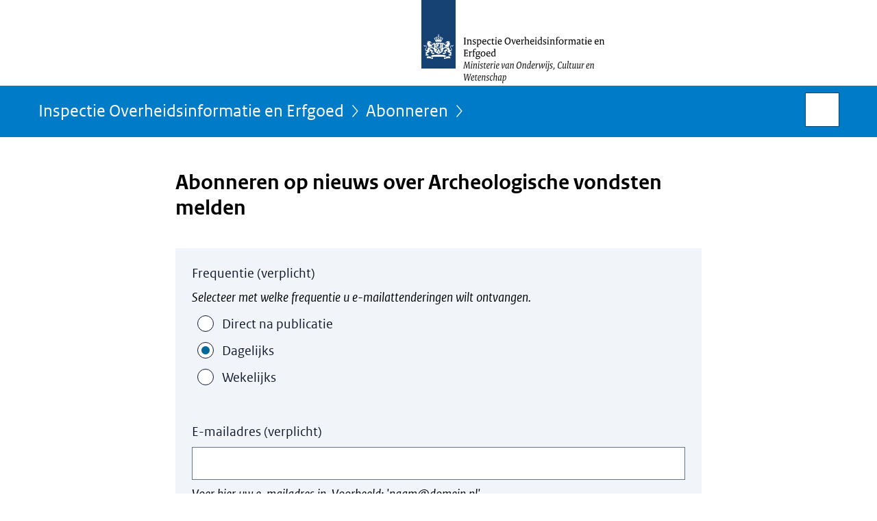

--- FILE ---
content_type: text/html;charset=UTF-8
request_url: https://www.inspectie-oe.nl/abonneren/abonnementen?context=inschrijven-nieuws&onderwerp=archeologische-vondsten-melden&onderwerp-id=1232a322-7268-4aa7-85a9-3703e0a4fa9a
body_size: 2896
content:
<!doctype html>

<html class="no-js" xml:lang="nl-NL" lang="nl-NL">
<!-- Version: 2025.11.1 -->
<head>
  <meta charset="UTF-8"/>
  <title>Abonneren op nieuws over Archeologische vondsten melden | Inspectie Overheidsinformatie en Erfgoed</title>
<meta name="DCTERMS.title" content="Abonneren op nieuws over Archeologische vondsten melden | Inspectie Overheidsinformatie en Erfgoed"/>
<meta name="viewport" content="width=device-width, initial-scale=1"/>
<meta name="DCTERMS.language" title="XSD.language" content="nl-NL"/>
    <meta name="DCTERMS.creator" title="RIJKSOVERHEID.Organisatie" content="Ministerie van Onderwijs, Cultuur en Wetenschap"/>
    <meta name="DCTERMS.identifier" title="XSD.anyURI" content="https://www.inspectie-oe.nl/abonneren/abonnementen?context=inschrijven-nieuws&amp;onderwerp=archeologische-vondsten-melden&amp;onderwerp-id=1232a322-7268-4aa7-85a9-3703e0a4fa9a"/>

    <meta name="DCTERMS.available" title="DCTERMS.Period" content="start=2014-01-15;"/>
    <meta name="DCTERMS.modified" title="XSD.dateTime" content="2025-11-21T22:05"/>
    <meta name="DCTERMS.issued" title="XSD.dateTime" content="2014-01-15T00:00"/>
    <meta name="DCTERMS.spatial" title="OVERHEID.Koninkrijksdeel" content="Nederland"/>
    <meta name="DCTERMS.publisher" title="RIJKSOVERHEID.Organisatie" content="Ministerie van Onderwijs, Cultuur en Wetenschap"/>
    <meta name="DCTERMS.rights" content="CC0 1.0 Universal"/>
    <meta name="DCTERMS.rightsHolder" title="RIJKSOVERHEID.Organisatie" content="Ministerie van Onderwijs, Cultuur en Wetenschap"/>
    <!--<meta name="OVERHEID.authority" title="RIJKSOVERHEID.Organisatie" content="Ministerie van Onderwijs, Cultuur en Wetenschap"/>-->
    <meta name="DCTERMS.type" title="RIJKSOVERHEID.Informatietype" content="webpagina"/>
  <script nonce="NmMwOWNlYTkyNmNjNGUyZWIzMDQ4Zjk5YmYyMWYwN2U=">
          window.dataLayer = window.dataLayer || [];
          window.dataLayer.push({
            "page_type": "",
            "ftg_type": "",
            "subjects": "",
            "country": "Nederland",
            "issued": "",
            "last_published": "",
            "update": "",
            "publisher": "Ministerie van Onderwijs, Cultuur en Wetenschap",
            "language": "nl-NL",
            "uuid": "",
            "search_category": "",
            "search_keyword": "",
            "search_count": ""
          });
        </script>
      <link rel="shortcut icon" href="/binaries/content/assets/inspectie-oe/iconen/favicon.ico" type="image/x-icon"/>
<link rel="icon" sizes="192x192" href="/binaries/content/assets/inspectie-oe/iconen/touch-icon.png"/>
<link rel="apple-touch-icon" href="/binaries/content/assets/inspectie-oe/iconen/apple-touch-icon.png"/>
<link rel="stylesheet" href="/webfiles/1750020065102/presentation/responsive.css" type="text/css" media="all"/>
<link rel="preload" href="/webfiles/1750020065102/presentation/responsive.css" as="style" >

<link rel="stylesheet" href="/webfiles/1750020065102/presentation/themes/hemelblauw.css" type="text/css" media="all"/>
    <link rel="preload" href="/binaries/content/gallery/inspectie-oe/channel-afbeeldingen/ocw_ioe_logo_online_pos_nl.svg" as="image">
<link rel="preload" href="/webfiles/1750020065102/behaviour/core.js" as="script">

</head>

<body id="government" data-scriptpath="/webfiles/1750020065102/behaviour"
      
        class="portalclass"
      data-hartbeattrackingtimer="0" data-cookieinfourl="cookies" data-cookiebody="{sitenaam} gebruikt cookies om het gebruik van de website te analyseren en het gebruiksgemak te verbeteren. Lees meer over" data-cookieurltext="cookies" >

<script nonce="NmMwOWNlYTkyNmNjNGUyZWIzMDQ4Zjk5YmYyMWYwN2U=">
          (function(window, document, dataLayerName, id) {
            window[dataLayerName]=window[dataLayerName]||[],window[dataLayerName].push({start:(new Date).getTime(),event:"stg.start"});var scripts=document.getElementsByTagName('script')[0],tags=document.createElement('script');
            function stgCreateCookie(a,b,c){var d="";if(c){var e=new Date;e.setTime(e.getTime()+24*c*60*60*1e3),d="; expires="+e.toUTCString()}document.cookie=a+"="+b+d+"; path=/"}
            var isStgDebug=(window.location.href.match("stg_debug")||document.cookie.match("stg_debug"))&&!window.location.href.match("stg_disable_debug");stgCreateCookie("stg_debug",isStgDebug?1:"",isStgDebug?14:-1);
            var qP=[];dataLayerName!=="dataLayer"&&qP.push("data_layer_name="+dataLayerName),isStgDebug&&qP.push("stg_debug");var qPString=qP.length>0?("?"+qP.join("&")):"";
            tags.async=!0,tags.src="//statistiek.rijksoverheid.nl/containers/"+id+".js"+qPString,scripts.parentNode.insertBefore(tags,scripts);
            !function(a,n,i){a[n]=a[n]||{};for(var c=0;c<i.length;c++)!function(i){a[n][i]=a[n][i]||{},a[n][i].api=a[n][i].api||function(){var a=[].slice.call(arguments,0);"string"==typeof a[0]&&window[dataLayerName].push({event:n+"."+i+":"+a[0],parameters:[].slice.call(arguments,1)})}}(i[c])}(window,"ppms",["tm","cm"]);
          })(window, document, 'dataLayer', '9c13bfe4-12e1-4830-a958-3f120d581b3a');
        </script><noscript><iframe src="//statistiek.rijksoverheid.nl/containers/9c13bfe4-12e1-4830-a958-3f120d581b3a/noscript.html" height="0" width="0" style="display:none;visibility:hidden"></iframe></noscript>
      <div id="mainwrapper">
  <header>

  <div class="skiplinks">
    <a href="#content-wrapper">Ga direct naar inhoud</a>
  </div>

  <a href="/">
          <div class="logo">
  <div class="wrapper">
    <img src="/binaries/content/gallery/inspectie-oe/channel-afbeeldingen/ocw_ioe_logo_online_pos_nl.svg" data-fallback="/binaries/content/gallery/inspectie-oe/channel-afbeeldingen/fallback-beeldmerk.svg" alt="Naar de homepage van Inspectie Overheidsinformatie en Erfgoed" id="logotype"/>
      </div>
</div>
</a>
      </header>
<div id="navBar">
  <div class="wrapper">
    <nav class="breadCrumbNav" aria-labelledby="breadCrumbNavLabel">
  <span class="assistive" id="breadCrumbNavLabel">U bevindt zich hier:</span>
  <a href="/">Inspectie Overheidsinformatie en Erfgoed</a>
      <a href="/abonneren">Abonneren</a>
      <span class="assistive" aria-current="page">Abonneren op nieuws over Archeologische vondsten melden</span>
          </nav>
<div id="searchForm" role="search" class="searchForm" data-search-closed="Open zoekveld" data-search-opened="Start zoeken">
  <form novalidate method="get" action="/zoeken" id="search-form" data-clearcontent="Invoer wissen">
    <label for="search-keyword">Zoeken binnen Inspectie Overheidsinformatie en Erfgoed</label>
    <input type="text" id="search-keyword" class="searchInput" name="trefwoord"
      title="Typ hier uw zoektermen" placeholder="Zoeken" />
    <button id="search-submit" class="searchSubmit" name="search-submit" type="submit" 
        title="Start zoeken">
      Zoek</button>
  </form>
</div>
</div>
</div><main id="content-wrapper" tabindex="-1">
  <div class="wrapper">
    <div class="article content">
      <div class="block infographic">
        <div data-script="/webfiles/1750020065102/behaviour/shared-ro/emailServicesWebApp.js" data-style="/webfiles/1750020065102/presentation/shared-ro/emailServicesWebApp.css">
          <div class="web-app-container" id="emailServicesWebApp"
             data-site-id="22592c26-128f-4804-ba74-12f22f95db91" data-email-flow="notifications" data-base-url="https://api.abonneren.platformrijksoverheidonline.nl">
          </div>
        </div>
      </div>
    </div>
  </div>
</main>

<footer class="site-footer">
  <div class="wrapper">

    <div class="payoff">
          <span>De Inspectie ziet toe op de toegankelijkheid van overheidsinformatie en op de zorgvuldige omgang met erfgoed. Zij kijkt hoe de regels in de praktijk werken.</span>
        </div>

      <div class="column">
    <h2>Service</h2>
    <ul>

    <li >
        <a href="/contact">Contact</a>
      </li>
    <li >
        <a href="/rss">RSS</a>
      </li>
    <li >
        <a href="https://www.inspectie-oe.nl/abonneren/abonnementen?context=inschrijven%2Denkele%2Dnieuwsbrief&titel=nieuwsberichten&nieuwsbrief%2Did=9f325d39%2D354b%2D462a%2D8e76%2D187599df19f6">Abonneren</a>
      </li>
    <li >
        <a href="/sitemap">Sitemap</a>
      </li>
    <li >
        <a href="/help">Help</a>
      </li>
    <li >
        <a href="/archief">Archief</a>
      </li>
    <li >
        <a href="/bereikbaarheid">Bereikbaarheid</a>
      </li>
    <li >
        <a href="/de-inspectie-overheidsinformatie-en-erfgoed/vacatures">Vacatures</a>
      </li>
    </ul>
</div>
<div class="column">
    <h2>Over deze site</h2>
    <ul>

    <li >
        <a href="/copyright">Copyright</a>
      </li>
    <li >
        <a href="/privacy">Privacy</a>
      </li>
    <li >
        <a href="/cookies">Cookies</a>
      </li>
    <li >
        <a href="/toegankelijkheid">Toegankelijkheid</a>
      </li>
    <li >
        <a href="/kwetsbaarheid-melden">Kwetsbaarheid melden</a>
      </li>
    </ul>
</div>
</div>

  <nav class="languages" aria-labelledby="languageMenuLabel">
    <div class="languages__wrapper">
      <p id="languageMenuLabel" class="languages__label">Deze website in andere talen:</p>
  <ul class="languages__list">
    <li class="languages__list-item ">
         <a href="http://english.inspectie-oe.nl/" class="languages__link" lang="en">English</a>
            </li>
    </ul>
</div>
  </nav>
</footer>
</div>

<!--[if (gt IE 10)|!(IE)]><!-->
<script src="/webfiles/1750020065102/behaviour/core.js"></script>
<!--<![endif]-->

</body>
</html>


--- FILE ---
content_type: text/css;charset=UTF-8
request_url: https://www.inspectie-oe.nl/webfiles/1750020065102/presentation/shared-ro/emailServicesWebApp.css
body_size: 10782
content:
@charset "UTF-8";.web-app{box-sizing:border-box}.web-app *,.web-app *:before,.web-app *:after{box-sizing:border-box}.web-app .no-focus-visible:focus-visible{outline:none}.confirmation-sent__instructions{display:flex;gap:1rem}.confirmation-sent__icon{margin-top:.5rem;height:3rem;width:3rem;border-radius:100px;background-color:var(--default-button-color);display:flex;justify-content:center;align-items:center}.confirmation-sent__icon svg{width:1.5rem;height:1.5rem;fill:#fff}:root,.web-app{--button-height-large: 56px;--button-height-medium: 48px;--button-height-small: 40px}:root,.web-app{--grid-padding: 16px;--column-gap: 32px;--min-column-width: 296px;--narrow-content-column-width: 768px;--wide-content-column-width: 1168px;--two-column-grid-min-viewport-width: 656px;--two-column-grid-max-column-width: 459.5px;--three-column-grid-min-viewport-width: 984px;--three-column-grid-max-column-width: 368px}.avg-block__intro{margin-block-end:clamp(12px,1.493vw + .347rem,16px)}.subscriptions-loading-list{margin:0;padding:0;list-style:none;width:100%}.subscriptions-loading-item{list-style:none;margin-block-start:12px;margin-block-end:0px;animation:fadeIn .5s}.subscriptions-loading-item__grid{display:grid;grid-template-columns:24px 1fr;column-gap:10px;width:60%;margin-block-end:16px}.subscriptions-loading-item__grid--indent{margin-inline-start:40px}.subscriptions-loading-item__checkbox{grid-column:1;height:24px;background-color:var(--gray-200);margin-inline-end:16px;width:100%}.subscriptions-loading-item__label{grid-column:2;align-items:start;height:20px;background-color:var(--gray-200);margin-block-start:2px}@keyframes fadeIn{0%{opacity:0}to{opacity:1}}.has-small-margin{margin-block-end:clamp(8px,2.985vw - .306rem,16px)}.has-medium-margin{margin-block-end:clamp(16px,1.493vw + .597rem,20px)}.has-large-margin{margin-block-end:clamp(24px,5.97vw - .112rem,40px)}:root,.web-app{--white: #ffffff;--black: #000000;--cadillac-red: #884488;--mint-green: #76d2b6;--moss-green: #777b00;--green: #39870c;--dark-green: #275937;--light-blue: #8fcae7;--sky-blue: #007bc7;--dark-blue: #01689b;--logo-blue: #154273;--purple: #42145f;--yellow: #f9e11e;--dark-yellow: #ffb612;--orange: #e17000;--pink: #f092cd;--red: #d52b1e;--ruby-red: #ca005d;--violet: #a90061;--brown: #94710a;--dark-brown: #673327;--regular-green: #177500;--water-course-green: #007552;--parsley-green: #336633;--blue-lagoon-green: #006666;--olive-green-01: #566b00;--olive-green-02: #666600;--saratoga-green: #666633;--neon-blue-01: #3333ff;--neon-blue-02: #6633ff;--cerulean-blue: #006699;--lochmara-blue: #336699;--navy-blue: #005ae0;--electric-indigo-violet: #8000ff;--dark-violet-01: #9900cc;--dark-violet-02: #b000bd;--medium-red-violet: #993399;--lipstick-red: #993366;--tawny-orange: #b83700;--olive-green-brown: #945900;--denim-blue: #0e61aa;--blue-lagoon-green-02: #005187;--sapphire-blue: #0e3d6e;--sherpa-blue-green: #00423c;--gray-50: #f8fafc;--gray-100: #f1f5f9;--gray-200: #e2e8f0;--gray-300: #cbd5e1;--gray-400: #94a3b8;--gray-500: #64748b;--gray-600: #475569;--gray-700: #334155;--gray-800: #1e293b;--gray-900: #0f172a;--error: color-mix(in srgb, var(--red) 15%, white);--warning: color-mix(in srgb, var(--dark-yellow) 15%, white);--confirmation: color-mix(in srgb, var(--green) 15%, white);--information: color-mix(in srgb, var(--sky-blue) 15%, white);--additional-info: color-mix(in srgb, var(--orange) 15%, white);--rijks-sans-font-family: RijksSans, Calibri, Verdana, Arial, sans-serif;--ro-serif-font-family: RO Serif, Times, Times New Roman, serif;--meta-sans-font-family: Meta Sans, Calibri, Verdana, Arial, sans-serif;--meta-serif-font-family: Meta Serif, Times, Times New Roman, serif;--font-weight-thin: 200;--font-weight-light: 300;--font-weight-regular: 400;--font-weight-medium: 500;--font-weight-semi-bold: 600;--font-weight-bold: 700;--font-weight-extra-bold: 800;--font-size-step-negative-2: 12.642px;--font-size-step-negative-1: 14.222px;--font-size-step-0: 16px;--font-size-step-1: 18px;--font-size-step-2: 20.25px;--font-size-step-3: 22.781px;--font-size-step-4: 25.629px;--font-size-step-5: 28.833px;--font-size-step-6: 32.437px;--font-size-step-7: 36.491px;--font-size-step-8: 41.053px;--font-size-step-9: 46.184px;--theme-name: "donkerblauw";--font-family: var(--rijks-sans-font-family);--headings-font-weight: var(--font-weight-semi-bold);--headings-color: var(--logo-blue);--logo-position: center;--header-background-color: var(--white);--nav-bar-color: var(--dark-blue);--nav-bar-text-color: var(--white);--footer-color: var(--nav-bar-color);--footer-text-color: var(--nav-bar-text-color);--prominent-editorial-nav-color: var(--gray-100);--prominent-editorial-nav-title-color: var(--alt-link-color);--prominent-editorial-nav-description-color: var(--black);--default-text-color: var(--gray-900);--line-color: var(--gray-200);--hover-factor: 70%;--default-link-hover-color: color-mix(in srgb, var(--default-link-color) var(--hover-factor), black);--alt-link-hover-color: color-mix(in srgb, var(--alt-link-color) var(--hover-factor), black);--prominent-editorial-nav-title-hover-color: color-mix( in srgb, var(--prominent-editorial-nav-title-color) var(--hover-factor), black );--default-button-text-color: var(--white);--default-button-text-hover-color: var(--white);--default-button-color: var(--dark-blue);--default-link-color: var(--sky-blue);--alt-link-color: var(--dark-blue);--visited-link-color: var(--cadillac-red);--cta-button-color: var(--green);--cta-button-text-color: var(--white);--cta-button-text-hover-color: var(--white);--alt-cta-button-color: var(--dark-yellow);--alt-cta-button-text-color: var(--black);--alt-cta-button-text-hover-color: var(--white);--magazine-headings-color: var(--dark-blue);--link-plus-icon-vertical-offset: 0em}html{box-sizing:border-box;overflow-y:scroll;min-height:100%;scroll-behavior:smooth}*,*:before,*:after{box-sizing:border-box}body,#__pagewrapper{font-family:var(--font-family);font-size:16px;line-height:1.6;font-variant-ligatures:none}/*! Based on normalize.css v8.0.1 | MIT License | github.com/necolas/normalize.css *//*! Please note: IE only rules have been removed. */html{line-height:1.15;-webkit-text-size-adjust:100%}body{margin:0}h1{font-size:2em;margin:.67em 0}hr{box-sizing:content-box;height:0;overflow:visible}pre{font-family:monospace,monospace;font-size:1em}abbr[title]{border-bottom:none;text-decoration:underline;text-decoration:underline dotted}b,strong{font-weight:bolder}code,kbd,samp{font-family:monospace,monospace;font-size:1em}small{font-size:80%}sub,sup{font-size:75%;line-height:0;position:relative;vertical-align:baseline}sub{bottom:-.25em}sup{top:-.5em}:where(button),input,optgroup,select,textarea{font-family:inherit;font-size:100%;line-height:1.15;margin:0}button,input{overflow:visible}button,select{text-transform:none}button,[type=button],[type=reset],[type=submit]{-webkit-appearance:button}button::-moz-focus-inner,[type=button]::-moz-focus-inner,[type=reset]::-moz-focus-inner,[type=submit]::-moz-focus-inner{border-style:none;padding:0}button:-moz-focusring,[type=button]:-moz-focusring,[type=reset]:-moz-focusring,[type=submit]:-moz-focusring{outline:1px dotted ButtonText}fieldset{padding:.35em .75em .625em}legend{box-sizing:border-box;color:inherit;display:table;max-width:100%;padding:0;white-space:normal}progress{vertical-align:baseline}[type=number]::-webkit-inner-spin-button,[type=number]::-webkit-outer-spin-button{height:auto}[type=search]{-webkit-appearance:textfield;outline-offset:-2px}[type=search]::-webkit-search-decoration{-webkit-appearance:none}::-webkit-file-upload-button{-webkit-appearance:button;font:inherit}details{display:block}summary{display:list-item}body{margin:0;padding:0}h1,h2,h3,h4,h5,h6,p,blockquote,pre,dl,dd,ol,ul,form,fieldset,legend,figure,table,th,td,caption,hr{margin:0;padding:0}abbr[title],dfn[title]{cursor:help}u,ins{text-decoration:none}ins{border-bottom:1px solid}fieldset{display:block;margin-inline-start:unset;margin-inline-end:unset;padding-block-start:unset;padding-inline-start:unset;padding-inline-end:unset;padding-block-end:unset;min-inline-size:unset;border-width:unset;border-style:unset;border-color:unset;border-image:unset}h1,h2,h3,h4,h5,h6,ul,ol,dl,blockquote,p,address,hr,table,fieldset,figure,pre{margin-block-end:12px}ul,ol,dd{margin-inline-start:16px}hr{height:1px;background-color:var(--gray-200);border:none}h1,h2,h3{font-weight:var(--headings-font-weight)}h1{font-size:32.437px;line-height:1.168}h2{font-size:28.833px;line-height:1.203}h3{font-size:22.781px;line-height:1.285}.icon{display:inline-flex}.icon:before{font-family:RO Icons!important;font-style:normal;font-weight:400!important;font-variant:normal;text-transform:none;line-height:1;-webkit-font-smoothing:antialiased;-moz-osx-font-smoothing:grayscale}.icon--times:before{content:""}.icon--bars:before{content:""}.icon--plus:before{content:""}.icon--minus:before{content:""}.icon--search:before{content:""}.icon--calendar-alt:before{content:""}.icon--clock:before{content:""}.icon--map-marker-alt:before{content:""}.icon--play:before{content:""}.icon--pause:before{content:""}.icon--download:before{content:""}.icon--external-link:before{content:""}.icon--question:before{content:""}.icon--trash-alt:before{content:""}.icon--arrow-up:before{content:""}.icon--arrow-down:before{content:""}.icon--envelope:before{content:""}.icon--chevron-up:before{content:""}.icon--chevron-down:before{content:""}.icon--chevron-left:before{content:""}.icon--chevron-right:before{content:""}.icon--chevron-right-light:before{content:""}.icon--bell:before{content:""}.icon--exclamation:before{content:""}.icon--check:before{content:""}.icon--phone-alt:before{content:""}.icon--edit:before{content:""}.icon--level-down-alt:before{content:""}.icon--caret-up:before{content:""}.icon--caret-down:before{content:""}.icon--caret-left:before{content:""}.icon--caret-right:before{content:""}.icon--long-arrow-left:before{content:""}.icon--long-arrow-right:before{content:""}.icon--sliders-h:before{content:""}.icon--list:before{content:""}.icon--chevrons-up:before{content:""}.icon--expand:before{content:""}.icon--compress:before{content:""}.icon--volume-xmark:before{content:""}.icon--volume-low:before{content:""}.icon--volume-high:before{content:""}.icon--closed-captioning:before{content:""}.icon--closed-captioning-solid:before{content:""}.icon--audio-description:before{content:""}.icon--audio-description-solid:before{content:""}.icon--circle-plus:before{content:""}.icon--circle-plus-solid:before{content:"큕"}.icon--circle-minus:before{content:""}.icon--circle-minus-solid:before{content:"큖"}.icon--arrow-rotate-left:before{content:""}.icon--square-play:before{content:"큋"}.icon--upload:before{content:""}.icon--house:before{content:""}.icon--book-open:before{content:""}.icon--arrow-right-from-bracket:before{content:""}.icon--user-pen:before{content:""}.icon--square-rss:before{content:""}.icon--square-x-twitter:before{content:""}.icon--square-facebook:before{content:""}.icon--square-instagram:before{content:""}.icon--square-youtube:before{content:""}.icon--square-threads:before{content:""}.icon--mastodon:before{content:""}.icon--linkedin:before{content:""}.icon--square-pinterest:before{content:""}.icon--flickr:before{content:""}.icon--twitter:before{content:""}.icon--retweet:before{content:""}.icon--heart:before{content:""}.icon--comment:before{content:""}.grid-wrapper{position:relative;max-width:1200px;margin:0 auto;padding:0 16px}.large-text-column{width:100%;max-width:668px;margin:0 auto}@media (min-width: 1200px){.large-text-column{grid-column:col-start 6/span 14}}.infographic-block .accordion,.video-block .accordion,.audio-block .accordion,.geomap-block .accordion{--default-link-color: var(--alt-link-color);--default-link-hover-color: var(--alt-link-hover-color);background-color:var(--gray-100);position:relative;inset-block-start:-1px}.accordion-item{--animation-speed: .2s;display:grid;grid-template-areas:"header header" ". panel";grid-template-columns:var(--grid-template-columns);column-gap:var(--column-gap);width:100%}.accordion-item__header{margin:0;grid-area:header}.accordion-item__button{display:grid;grid-template-columns:var(--grid-template-columns);column-gap:var(--column-gap);position:relative;border-radius:0;outline:none;text-align:start;background-color:transparent;cursor:pointer}.accordion-item__button:focus{position:relative;z-index:1010;outline:2px dashed var(--default-text-color);outline-offset:-2px}.accordion-item__icon{display:block}.accordion-item__icon:before{display:block;transition:transform var(--animation-speed) ease}.accordion-item__panel{grid-area:panel;overflow:hidden;transition:grid-template-rows var(--animation-speed) ease;display:grid;grid-template-rows:0fr;visibility:hidden}.accordion-item.is-open>.accordion-item__panel{visibility:visible;grid-template-rows:1fr}.default-accordion-item{--border-width: 6px;--padding-inline-start: 10px;--icon-width: 10px;--icon-space: calc(var(--border-width) + var(--padding-inline-start) + var(--icon-width));--grid-template-columns: var(--icon-space) 1fr;--column-gap: 18px;--border-inline-start-color: transparent;border-block-start:1px solid var(--default-link-color);border-inline-start:var(--border-width) solid var(--border-inline-start-color)}@media (min-width: 768px){.default-accordion-item{--border-width: 8px;--padding-inline-start: 12px;--icon-width: 12px;--column-gap: 20px}}.default-accordion-item:last-child{border-block-end:1px solid var(--default-link-color)}.default-accordion-item.is-open,.default-accordion-item.is-open:hover{--border-inline-start-color: var(--default-link-color)}.default-accordion-item__button{border:0;inset-inline-start:calc(var(--border-width) * -1);width:calc(100% + var(--border-width));padding-block:16px;padding-inline-start:0;padding-inline-end:16px;color:var(--default-link-color);font-size:clamp(18px,.84vw + .898rem,20.25px);line-height:calc(1.45 * 1em - (1em - 1rem) / 1.8);font-weight:400;border-inline-start:var(--border-width) solid var(--border-inline-start-color)}.default-accordion-item__button:hover,.default-accordion-item__button:active{background-color:var(--gray-100);color:var(--default-link-hover-color)}.default-accordion-item__icon{--offset: 3px;position:relative;inset-block-start:var(--offset);justify-self:end;align-self:start}@media (min-width: 768px){.default-accordion-item__icon{--offset: 2.5px}}.default-accordion-item__icon:before{transform:scaleY(1)}.default-accordion-item.is-open .default-accordion-item__icon:before{transform:scaleY(-1)}.accordion-item__content-wrapper{container-type:inline-size;overflow:hidden}.default-accordion-item__content{display:block;padding-block:8px 16px}.default-accordion-item__content .rich-text.smaller-text a{color:var(--default-link-color)}.default-accordion-item__content .rich-text.smaller-text a:hover,.default-accordion-item__content .rich-text.smaller-text a:active{color:var(--default-link-hover-color)}.video-block .default-accordion-item__content,.audio-block .default-accordion-item__content,.geomap-block .default-accordion-item__content{padding-inline-end:32px}.default-accordion-item__content:has(.image-block){display:flex;flex-direction:column}.default-accordion-item__content:has(.image-block) .rich-text{order:1}.default-accordion-item__content:has(.image-block) .image-block{order:2;margin-block-start:clamp(16px,2.985vw + .194rem,24px);margin-block-end:0}@container (min-width: 600px){.default-accordion-item__content:has(.image-block.text-wrap){display:block}.default-accordion-item__content:has(.image-block.text-wrap) .image-block{margin-block-start:0;margin-block-end:clamp(16px,2.985vw + .194rem,24px)}}.accordion-item__download{--block-padding: 16px}.accordion-item__download:not(:last-child){padding-block-end:var(--block-padding);border-block-end:1px solid var(--gray-300);margin-block-end:var(--block-padding)}.accordion-item__download-title{font-size:18px;line-height:1.388;margin:0}.accordion-item__download-meta-data{font-size:14.222px;line-height:1.519;display:flex;flex-direction:row;flex-wrap:wrap;color:var(--gray-600);margin-block-end:calc(var(--block-padding) - 2px)}.accordion-item__download-meta-data span:not(:last-child):after{margin-inline-start:4px;margin-inline-end:4px;content:"|"}.accordion-item__download-button-container{text-decoration:none}:root{--button-horizontal-padding-large: 16px;--button-horizontal-padding-medium: 12px;--button-horizontal-padding-small: 12px}:where(.button){--button-color: var(--default-button-color);--button-text-color: var(--default-button-text-color);--button-text-hover-color: var(--default-button-text-hover-color);position:relative;margin:0;text-align:left;text-decoration:none;vertical-align:top;border:0;border-radius:0;outline:none;cursor:pointer;display:inline-flex;flex-shrink:0;align-items:center;justify-content:space-between;width:fit-content;min-height:40px;height:56px;padding:0 16px;font-size:20.25px;line-height:1.333;background-color:var(--button-color);color:var(--button-text-color)}:where(.button):hover,:where(.button).is-hovered,:where(.button):active,:where(.button).is-active{background-color:color-mix(in srgb,var(--button-color) var(--hover-factor),black);color:var(--button-text-hover-color)}:where(.button):focus,:where(.button).is-focused{position:relative;z-index:1010;outline:2px dashed var(--default-text-color);outline-offset:3px}:where(.button):focus:after,:where(.button).is-focused:after{content:"";position:absolute;z-index:-1;inset:-5px;border:2px solid var(--white)}:where(.button):disabled,:where(.button):hover:disabled,:where(.button):focus:disabled{background:var(--gray-200);color:var(--gray-300);box-shadow:none;outline:none;cursor:not-allowed}:where(.button).has-icon{display:flex;gap:8px}:where(.button).has-icon-at-the-end{flex-direction:row-reverse}:where(.button).has-icon-only{padding:0;justify-content:center}:where(.button).has-icon-only--minimal{background-color:transparent;color:var(--button-color)}:where(.button).has-icon-only--minimal:hover,:where(.button).has-icon-only--minimal.is-hovered,:where(.button).has-icon-only--minimal:active,:where(.button).has-icon-only--minimal.is-active{color:color-mix(in srgb,var(--button-color) var(--hover-factor),black)}:where(.button).has-icon-only--minimal.delete-button{color:var(--red)}@media print{:where(.button){display:none}}.meta-sans .button,.meta-serif .button{padding-top:1px}.button--large{height:56px;padding:0 16px}.button--large.has-icon-only{width:56px}.button--large.has-icon-only--minimal{width:auto;height:auto;min-height:0;font-size:25.629px;line-height:1.241}.button--medium{height:48px;padding:0 12px}.button--medium.has-icon-only{width:48px}.button--medium.has-icon-only--minimal{width:auto;height:auto;min-height:0;font-size:22.781px;line-height:1.285}.button--small{height:40px;padding:0 12px}.button--small.has-icon-only{width:40px}.button--small.has-icon-only--minimal{width:auto;height:auto;min-height:0;font-size:20.25px;line-height:1.333}.button--cta{--button-color: var(--cta-button-color);--button-text-color: var(--cta-button-text-color);--button-text-hover-color: var(--cta-button-text-hover-color)}.button--alt-cta{--button-color: var(--alt-cta-button-color);--button-text-color: var(--alt-cta-button-text-color);--button-text-hover-color: var(--alt-cta-button-text-hover-color)}.button--cta .button__icon-image,.button--alt-cta .button__icon-image{background-color:var(--button-text-color)}.button--cta:hover .button__icon-image,.button--cta.is-hovered .button__icon-image,.button--cta:active .button__icon-image,.button--cta.is-active .button__icon-image,.button--alt-cta:hover .button__icon-image,.button--alt-cta.is-hovered .button__icon-image,.button--alt-cta:active .button__icon-image,.button--alt-cta.is-active .button__icon-image{background-color:var(--button-text-hover-color)}.button__icon-image{width:20px;height:20px;-webkit-mask-size:contain;mask-size:contain;-webkit-mask-repeat:no-repeat;mask-repeat:no-repeat;-webkit-mask-position:center;mask-position:center}.button--ghost{background-color:transparent;color:var(--button-color);border:1px solid var(--button-color)}.button--ghost:hover,.button--ghost.is-hovered,.button--ghost:active,.button--ghost.is-active{background-color:color-mix(in srgb,var(--button-color) var(--hover-factor),white);color:var(--white);border-color:transparent}.button--link{appearance:none;max-width:none;height:auto;min-height:0;padding:0;background-color:transparent;color:var(--default-link-color)}.button--link:hover,.button--link.is-hovered,.button--link:active,.button--link.is-active{background-color:transparent;color:var(--default-link-hover-color)}.button--link:hover .button__text,.button--link.is-hovered .button__text,.button--link:active .button__text,.button--link.is-active .button__text{text-decoration:none}.button--link .button__text{text-decoration:underline;text-decoration-thickness:1px;text-underline-offset:2px}.button--link.on-gray-background{color:var(--button-color)}.button--link.on-gray-background:hover,.button--link.on-gray-background.is-hovered,.button--link.on-gray-background:active,.button--link.on-gray-background.is-active{color:color-mix(in srgb,var(--button-color) var(--hover-factor),black)}.button--link.inverse-underline .button__text{text-decoration:none}.button--link.inverse-underline:hover .button__text,.button--link.inverse-underline.is-hovered .button__text,.button--link.inverse-underline:active .button__text,.button--link.inverse-underline.is-active .button__text{text-decoration:underline;text-decoration-thickness:1px;text-underline-offset:2px}.button--white{background-color:var(--white);color:var(--button-color)}.button--white:hover,.button--white.is-hovered,.button--white:active,.button--white.is-active{background-color:var(--button-color);color:var(--white)}.button--gray{background-color:var(--gray-100);color:var(--button-color)}.button--gray:hover,.button--gray.is-hovered,.button--gray:active,.button--gray.is-active{background-color:var(--button-color);color:var(--white)}.button-group{display:flex;flex-flow:row wrap;gap:8px}.button__icon-name{display:flex;justify-content:center;align-items:center}.label{font-size:clamp(18px,.84vw + .898rem,20.25px);line-height:calc(1.45 * 1em - (1em - 1rem) / 1.8);font-weight:var(--font-weight-regular);color:var(--default-text-color);margin-bottom:0}.label.field-has-error{display:grid;grid-template-columns:min-content 1fr;column-gap:6px;align-items:center;color:var(--red)}.label:not(:has(+.field-container__input-container)){margin-block-end:8px}.field-has-error .label__text{transition:margin-inline-start .2s cubic-bezier(.215,.61,.355,1)}.label__error-icon{display:none;position:relative;transform:translateY(-1px)}.field-has-error .label__error-icon{display:inline-grid;transition:margin-inline-start .2s cubic-bezier(.215,.61,.355,1)}.label__error-icon,.label__error-icon svg{width:16px;height:16px}.label__required-text{position:relative;font-size:clamp(18px,.84vw + .898rem,20.25px);line-height:calc(1.45 * 1em - (1em - 1rem) / 1.8);font-weight:var(--font-weight-regular)}.field-container{display:grid;color:var(--black)}.field-container__label{order:1}.field-container__input-container{order:2;margin-block-start:8px}.checkbox-group .field-container__input-container,.radio-group .field-container__input-container{order:3;margin-block-start:12px}.field-container__label.screen-reader-only+.field-container__input-container{margin-block-start:0}.field-container__error-message,.field-container__help-text{order:3}.checkbox-group .field-container__error-message,.radio-group .field-container__error-message,.checkbox-group .field-container__help-text,.radio-group .field-container__help-text{order:2}.checkbox-group .field-container__error-message,.radio-group .field-container__error-message{margin-block-start:4px}.field-container__help-text{font-size:clamp(18px,.84vw + .898rem,20.25px);line-height:calc(1.45 * 1em - (1em - 1rem) / 1.8);font-weight:var(--font-weight-regular);font-style:italic;margin-block-start:8px}.error-message{display:block;width:100%;background-color:var(--error);padding-block:6px;padding-inline:10px;font-size:clamp(18px,.84vw + .898rem,20.25px);line-height:calc(1.45 * 1em - (1em - 1rem) / 1.8);font-weight:var(--font-weight-regular)}.help-text{font-size:clamp(14.222px,.663vw + .71rem,16px);line-height:calc(1.45 * 1em - (1em - 1rem) / 1.8);font-weight:var(--font-weight-regular);font-style:italic}.checkbox,.radio-button{display:grid;width:fit-content;margin-block-end:12px}.checkbox__content,.radio-button__content{display:grid;grid-template-columns:min-content auto;grid-gap:12px;align-items:flex-start;font-size:clamp(18px,.84vw + .898rem,20.25px);line-height:calc(1.45 * 1em - (1em - 1rem) / 1.8);font-weight:400;color:var(--default-text-color)}.checkbox__control,.radio-button__control{width:24px;height:24px;border:1px solid currentColor;background-color:var(--white)}.checkbox__control{display:inline-grid;border-radius:0}.checkbox__control svg{display:none;transform:scale(0)}.checkbox__input,.radio-button__input{transform:translateY(1px)}.checkbox__input input,.radio-button__input input{opacity:0}.checkbox__input{display:grid;grid-template-areas:"checkbox"}.checkbox__input>*{grid-area:checkbox}.checkbox__input input{width:24px;height:24px}.checkbox__input input:focus+.checkbox__control{outline:2px dashed var(--default-text-color);outline-offset:3px}.checkbox__input input:checked+.checkbox__control{background-color:var(--default-button-color);border-color:transparent}.checkbox__input input:checked+.checkbox__control .checkbox__svg-checked{display:unset;transform:scale(.8)}.checkbox__input input:checked+.checkbox__control .checkbox__svg-checked path{stroke:var(--white)}.parent-checkbox__container .parent-checkbox .checkbox__label-text{font-weight:var(--font-weight-bold)}.parent-checkbox__container .checkbox:not(.parent-checkbox){margin-inline-start:36px}.parent-checkbox__container input[aria-checked=mixed]+.checkbox__control{background-color:var(--default-button-color);border-color:transparent}.parent-checkbox__container input[aria-checked=mixed]+.checkbox__control .checkbox__svg-mixed{display:unset;transform:scale(.8)}.parent-checkbox__container input[aria-checked=mixed]+.checkbox__control .checkbox__svg-mixed path{stroke:var(--white)}.fieldset{margin-block-end:clamp(32px,5.97vw + .388rem,48px)}.fieldset:last-child{margin-block-end:0}.fieldset.remove-margin-block-start{margin-block-start:0}.fieldset .accordion{margin-block-end:clamp(16px,2.985vw + .194rem,24px)}.form.in-check-mode .fieldset,.form.in-confirmation-mode .fieldset{margin-block-start:clamp(8px,2.985vw - .306rem,16px);margin-block-end:clamp(16px,2.985vw + .194rem,24px)}.fieldset:has(.fieldset__contents:empty){display:none}.legend{font-size:clamp(22.781px,1.063vw + 1.137rem,25.629px);line-height:calc(1.45 * 1em - (1em - 1rem) / 1.8);font-weight:var(--headings-font-weight);color:var(--default-text-color);margin-block-end:clamp(8px,5.97vw - 1.112rem,24px)}.legend.smaller-legend{font-size:clamp(18px,.84vw + .898rem,20.25px);line-height:calc(1.45 * 1em - (1em - 1rem) / 1.8)}.in-check-mode .legend{margin-block-end:clamp(8px,2.985vw - .306rem,16px)}.form__content{--default-link-color: var(--alt-link-color);--default-link-hover-color: var(--alt-link-hover-color);display:flex;flex-direction:column;align-items:stretch;background:var(--gray-100);padding:clamp(16px,2.985vw + .194rem,24px);margin-block-end:clamp(24px,5.97vw - .112rem,40px);container:formContent/inline-size}@media (max-width: 767px){.form__content{margin-inline:-16px}}.form__content:empty{display:none}.form__content .notification{margin-block-end:clamp(24px,2.985vw + .694rem,32px)}.form__content .field-container:not(:last-child){margin-block-end:clamp(24px,5.97vw - .112rem,40px)}.form__header{margin-block-end:clamp(24px,5.97vw - .112rem,40px)}.form__title{font-size:clamp(25.629px,2.54vw + .916rem,32.437px);line-height:calc(1.45 * 1em - (1em - 1rem) / 1.8);font-weight:var(--headings-font-weight);margin:0;color:var(--headings-color, var(--default-text-color));text-rendering:optimizeLegibility;-moz-osx-font-smoothing:grayscale;-webkit-font-smoothing:antialiased}.form__title.smaller-title{font-size:clamp(22.781px,1.063vw + 1.137rem,25.629px);line-height:calc(1.45 * 1em - (1em - 1rem) / 1.8)}.form__subtitle{font-size:clamp(18px,.84vw + .898rem,20.25px);line-height:calc(1.45 * 1em - (1em - 1rem) / 1.8);font-weight:var(--font-weight-regular);margin-block-start:clamp(0px,1.493vw - .403rem,4px);margin-block-end:0}.text-input,.text-input-with-icon{--input-padding: 16px;display:block;width:100%;font-family:var(--font-family);font-size:clamp(18px,.84vw + .898rem,20.25px);line-height:calc(1.45 * 1em - (1em - 1rem) / 1.8);font-weight:400;color:var(--default-text-color);background-color:var(--white);background-clip:padding-box;border:1px solid var(--gray-500);border-radius:0;padding:0 var(--input-padding);height:48px}.text-input:focus,.text-input.is-focused,.text-input-with-icon:focus,.text-input-with-icon.is-focused{position:relative;z-index:1010;outline:2px dashed var(--default-text-color);outline-offset:3px}.text-input-with-icon{display:flex;justify-content:space-between;align-items:center;padding-inline-start:0}.text-input-with-icon:focus{position:relative;z-index:1010;outline:2px dashed var(--default-text-color);outline-offset:3px}.text-input-with-icon>input{background:none;border:none;width:calc(100% - 40px)}.radio-group{width:100%}.radio-button__input{display:flex}.radio-button__input input{width:0;height:0}.radio-button__input input:focus+.radio-button__control{position:relative;z-index:1010;outline:2px dashed var(--default-text-color);outline-offset:3px}.radio-button__input input+.radio-button__control:before{content:"";width:12px;height:12px;box-shadow:inset 12px 12px var(--default-button-color);border-radius:50%;transform:scale(0)}.radio-button__input input:checked+.radio-button__control:before{transform:scale(1)}.radio-button__control{display:grid;place-items:center;border-radius:50%;transform:translateY(-.05em)}.notification{display:grid;row-gap:clamp(4px,1.493vw - .153rem,8px);border-inline-start-width:4px;border-inline-start-style:solid;padding:20px 24px 20px 20px}.notification *:last-child{margin-block-end:0}.notification__icon{display:inline-block;margin-inline-end:12px}@media (min-width: 992px){.notification__icon{margin-block-start:1px}}.notification__icon,.notification__icon svg{width:24px;height:24px}.notification--error{background-color:var(--error);border-inline-start-color:var(--red)}.notification--warning{background-color:var(--warning);border-inline-start-color:var(--dark-yellow)}.notification--confirmation{background-color:var(--confirmation);border-inline-start-color:var(--green)}.notification--information{background-color:var(--information);border-inline-start-color:var(--sky-blue)}.notification__heading{display:grid;grid-template-columns:min-content 1fr;font-size:clamp(20.25px,.944vw + 1.011rem,22.781px);line-height:calc(1.45 * 1em - (1em - 1rem) / 1.8);font-weight:var(--headings-font-weight);margin:0}.notification__intro{margin-block-end:clamp(8px,1.493vw + .097rem,12px)}.notification__intro,.notification__body{font-size:clamp(18px,.84vw + .898rem,20.25px);line-height:calc(1.6 * 1em - (1em - 1rem) / 1.8);font-weight:400}.notification__intro *:last-child,.notification__body *:last-child{margin-block-end:0}.ro-spinner{display:inline-block;position:relative;width:28px;height:28px}.ro-spinner div{transform-origin:14px 14px;animation:ro-spinner 1.2s linear infinite}.ro-spinner div:after{content:" ";display:block;position:absolute;top:1px;left:13px;width:2px;height:6px;background:#fff}.ro-spinner div:nth-child(1){transform:rotate(0);animation-delay:-1.1s}.ro-spinner div:nth-child(2){transform:rotate(30deg);animation-delay:-1s}.ro-spinner div:nth-child(3){transform:rotate(60deg);animation-delay:-.9s}.ro-spinner div:nth-child(4){transform:rotate(90deg);animation-delay:-.8s}.ro-spinner div:nth-child(5){transform:rotate(120deg);animation-delay:-.7s}.ro-spinner div:nth-child(6){transform:rotate(150deg);animation-delay:-.6s}.ro-spinner div:nth-child(7){transform:rotate(180deg);animation-delay:-.5s}.ro-spinner div:nth-child(8){transform:rotate(210deg);animation-delay:-.4s}.ro-spinner div:nth-child(9){transform:rotate(240deg);animation-delay:-.3s}.ro-spinner div:nth-child(10){transform:rotate(270deg);animation-delay:-.2s}.ro-spinner div:nth-child(11){transform:rotate(300deg);animation-delay:-.1s}.ro-spinner div:nth-child(12){transform:rotate(330deg);animation-delay:0s}@keyframes ro-spinner{0%{opacity:1}to{opacity:0}}:root{--text-decoration-thickness-regular: 1px;--text-decoration-thickness-bold: 2px;--default-text-underline-offset: .15em}:where(.rich-text){width:100%}:where(.rich-text) p,:where(.rich-text) li,:where(.rich-text) dt,:where(.rich-text) dl{font-size:clamp(18px,.84vw + .898rem,20.25px);line-height:calc(1.6 * 1em - (1em - 1rem) / 1.8);font-weight:400;color:var(--default-text-color)}:where(.rich-text) p{margin-block-end:clamp(12px,1.493vw + .347rem,16px)}:where(.rich-text) p:last-child{margin-block-end:0}:where(.rich-text) p code{font-size:clamp(18px,.84vw + .898rem,20.25px);line-height:calc(1.6 * 1em - (1em - 1rem) / 1.8)}:where(.rich-text) ol,:where(.rich-text) ul,:where(.rich-text) dl{margin-block-end:clamp(16px,1.493vw + .597rem,20px)}:where(.rich-text) ol:last-child,:where(.rich-text) ul:last-child,:where(.rich-text) dl:last-child{margin-block-end:0}:where(.rich-text) li{position:relative;hyphens:auto}:where(.rich-text) li:not(:last-child){margin-block-end:8px}:where(.rich-text) li ol,:where(.rich-text) li ul{margin-block-start:8px;margin-block-end:8px}:where(.rich-text) ul{margin-inline-start:clamp(18px,.746vw + .924rem,20px)}:where(.rich-text) ol{margin-inline-start:clamp(27px,1.119vw + 1.385rem,30px)}:where(.rich-text) ol li{padding-inline-start:clamp(5px,1.119vw + .01rem,8px)}:where(.rich-text) ol.list-style-type--upper-roman{list-style-type:upper-roman}:where(.rich-text) ol.list-style-type--lower-roman{list-style-type:lower-roman}:where(.rich-text) ol.list-style-type--upper-alpha{list-style-type:upper-alpha}:where(.rich-text) ol.list-style-type--lower-alpha{list-style-type:lower-alpha}:where(.rich-text) ol.list-style-type--decimal{list-style-type:decimal}:where(.rich-text) a{color:var(--default-link-color);text-decoration:none;cursor:pointer}:where(.rich-text) a:hover{color:var(--default-link-hover-color);text-decoration:underline;text-decoration-thickness:var(--text-decoration-thickness-regular);text-underline-offset:var(--default-text-underline-offset)}:where(.rich-text) a:visited{color:var(--visited-link-color)}:where(.rich-text) a:focus{position:relative;z-index:1010;outline:2px dashed var(--default-text-color);outline-offset:3px}:where(.rich-text) a.is-external,:where(.rich-text) a.external-link,:where(.rich-text) a.external{padding-left:16px;position:relative;white-space:normal}:where(.rich-text) a.is-external:before,:where(.rich-text) a.external-link:before,:where(.rich-text) a.external:before{content:"";font-family:RO Icons;font-size:.7em;display:inline-block;width:0;margin-inline-start:-16px;margin-inline-end:16px;position:relative;inset-block-start:2px}:where(.rich-text) a.phone-link{padding-left:16px;position:relative;white-space:nowrap}:where(.rich-text) a.phone-link:before{content:"";font-family:RO Icons;font-size:.7em;display:inline-block;width:0;margin-inline-start:-16px;margin-inline-end:20px;position:relative;inset-block-start:2px}:where(.rich-text) a.email-link{padding-left:16px;position:relative;white-space:nowrap}:where(.rich-text) a.email-link:before{content:"";font-family:RO Icons;font-size:.7em;display:inline-block;width:0;margin-inline-start:-16px;margin-inline-end:20px;position:relative;inset-block-start:2px}:where(.rich-text) table a{--default-link-color: var(--alt-link-color);--default-link-hover-color: var(--alt-link-hover-color)}:where(.rich-text) h2{font-size:clamp(25.629px,2.54vw + .916rem,32.437px);line-height:calc(1.45 * 1em - (1em - 1rem) / 1.8);font-weight:var(--headings-font-weight);margin-block-end:clamp(8px,1.493vw + .097rem,12px);color:var(--headings-color);text-rendering:optimizeLegibility;-moz-osx-font-smoothing:grayscale;-webkit-font-smoothing:antialiased;text-wrap:balance}:where(.rich-text) table+h2{margin-block-start:clamp(24px,5.97vw - .112rem,40px)}:where(.rich-text) table{margin-block-start:clamp(20px,1.493vw + .847rem,24px);margin-block-end:clamp(20px,1.493vw + .847rem,24px);width:100%;border-collapse:collapse;background-color:var(--gray-100)}:where(.rich-text) table th,:where(.rich-text) table th p,:where(.rich-text) table td,:where(.rich-text) table td p,:where(.rich-text) table caption,:where(.rich-text) table caption p,:where(.rich-text) table .button--link,:where(.rich-text) table .button--link p{font-size:clamp(14.222px,.663vw + .71rem,16px);line-height:calc(1.45 * 1em - (1em - 1rem) / 1.8);font-weight:400;text-align:start}:where(.rich-text) table th p:last-child,:where(.rich-text) table td p:last-child,:where(.rich-text) table caption p:last-child,:where(.rich-text) table .button--link p:last-child{margin-block-end:0}:where(.rich-text) table .button--link{color:var(--default-button-color)}:where(.rich-text) table th,:where(.rich-text) table td{padding:12px;border-inline-end:2px solid var(--white);border-block-end:2px solid var(--white)}:where(.rich-text) table th:last-child,:where(.rich-text) table td:last-child{border-inline-end:none}:where(.rich-text) table th{background-color:var(--gray-200);vertical-align:top}:where(.rich-text) table th,:where(.rich-text) table th p{font-weight:var(--headings-font-weight)}:where(.rich-text) table td{vertical-align:top}:where(.rich-text) table caption{margin-block-end:12px}:where(.rich-text) table caption,:where(.rich-text) table caption p{color:var(--gray-600)}:where(.rich-text) table:last-child{margin-block-end:0}:where(.rich-text) h3,:where(.rich-text) h4{font-weight:var(--headings-font-weight);color:var(--headings-color);text-rendering:optimizeLegibility;-moz-osx-font-smoothing:grayscale;-webkit-font-smoothing:antialiased}:where(.rich-text) h3:first-child,:where(.rich-text) h4:first-child{margin-block-start:0}:where(.rich-text) h3{font-size:clamp(22.781px,1.063vw + 1.137rem,25.629px);line-height:calc(1.45 * 1em - (1em - 1rem) / 1.8);margin-block-start:clamp(12px,4.478vw - .459rem,24px);margin-block-end:clamp(8px,1.493vw + .097rem,12px)}:where(.rich-text) h4{font-size:clamp(18px,.84vw + .898rem,20.25px);line-height:calc(1.45 * 1em - (1em - 1rem) / 1.8);margin-block-start:clamp(4px,4.478vw - .959rem,16px);margin-block-end:clamp(4px,1.493vw - .153rem,8px)}:where(.rich-text) blockquote{position:relative;display:block;width:100%;clear:both;padding-inline:20px;padding-block-start:36px;padding-block-end:18px;background-color:var(--gray-100);color:var(--gray-500);border-inline-start:8px solid var(--gray-500);margin-block:32px}:where(.rich-text) blockquote:before{position:absolute;inset-inline-start:16px;inset-block-start:-.4rem;display:inline-block;content:"“";color:var(--gray-500);font-size:6rem;line-height:.8}:where(.rich-text) blockquote,:where(.rich-text) blockquote p{font-size:clamp(18px,.84vw + .898rem,20.25px);line-height:calc(1.6 * 1em - (1em - 1rem) / 1.8);font-weight:400;font-style:italic}:where(.rich-text) blockquote:last-child,:where(.rich-text) blockquote p:last-child{margin-block-end:0}:where(.rich-text) q{font-style:italic}:where(.rich-text) pre:last-child{margin-block-end:0}:where(.rich-text) code{font-size:clamp(14.222px,.322vw + .802rem,15.085px);line-height:calc(1.45 * 1em - (1em - 1rem) / 1.8);white-space:pre-wrap}:where(.rich-text) strong{font-weight:700}:where(.rich-text).smaller-text p,:where(.rich-text).smaller-text li,:where(.rich-text).smaller-text dt,:where(.rich-text).smaller-text dl{font-size:clamp(16px,.746vw + .799rem,18px);line-height:calc(1.6 * 1em - (1em - 1rem) / 1.8);font-weight:400;color:var(--default-text-color)}:where(.rich-text).smaller-text p{margin-block-end:clamp(12px,1.493vw + .347rem,16px)}:where(.rich-text).smaller-text p:last-child{margin-block-end:0}:where(.rich-text).smaller-text p code{font-size:clamp(16px,.746vw + .799rem,18px);line-height:calc(1.6 * 1em - (1em - 1rem) / 1.8)}:where(.rich-text).smaller-text ol,:where(.rich-text).smaller-text ul,:where(.rich-text).smaller-text dl{margin-block-end:clamp(16px,1.493vw + .597rem,20px)}:where(.rich-text).smaller-text ol:last-child,:where(.rich-text).smaller-text ul:last-child,:where(.rich-text).smaller-text dl:last-child{margin-block-end:0}:where(.rich-text).smaller-text li{position:relative;hyphens:auto}:where(.rich-text).smaller-text li:not(:last-child){margin-block-end:8px}:where(.rich-text).smaller-text li ol,:where(.rich-text).smaller-text li ul{margin-block-start:8px;margin-block-end:8px}:where(.rich-text).smaller-text ul{margin-inline-start:clamp(18px,.746vw + .924rem,20px)}:where(.rich-text).smaller-text ol{margin-inline-start:clamp(27px,1.119vw + 1.385rem,30px)}:where(.rich-text).smaller-text ol li{padding-inline-start:clamp(5px,1.119vw + .01rem,8px)}:where(.rich-text).smaller-text ol.list-style-type--upper-roman{list-style-type:upper-roman}:where(.rich-text).smaller-text ol.list-style-type--lower-roman{list-style-type:lower-roman}:where(.rich-text).smaller-text ol.list-style-type--upper-alpha{list-style-type:upper-alpha}:where(.rich-text).smaller-text ol.list-style-type--lower-alpha{list-style-type:lower-alpha}:where(.rich-text).smaller-text ol.list-style-type--decimal{list-style-type:decimal}:where(.rich-text).smaller-text a{color:var(--default-link-color);text-decoration:none;cursor:pointer}:where(.rich-text).smaller-text a:hover{color:var(--default-link-hover-color);text-decoration:underline;text-decoration-thickness:var(--text-decoration-thickness-regular);text-underline-offset:var(--default-text-underline-offset)}:where(.rich-text).smaller-text a:visited{color:var(--visited-link-color)}:where(.rich-text).smaller-text a:focus{position:relative;z-index:1010;outline:2px dashed var(--default-text-color);outline-offset:3px}:where(.rich-text).smaller-text a.is-external,:where(.rich-text).smaller-text a.external-link,:where(.rich-text).smaller-text a.external{padding-left:16px;position:relative;white-space:normal}:where(.rich-text).smaller-text a.is-external:before,:where(.rich-text).smaller-text a.external-link:before,:where(.rich-text).smaller-text a.external:before{content:"";font-family:RO Icons;font-size:.7em;display:inline-block;width:0;margin-inline-start:-16px;margin-inline-end:16px;position:relative;inset-block-start:2px}:where(.rich-text).smaller-text a.phone-link{padding-left:16px;position:relative;white-space:nowrap}:where(.rich-text).smaller-text a.phone-link:before{content:"";font-family:RO Icons;font-size:.7em;display:inline-block;width:0;margin-inline-start:-16px;margin-inline-end:20px;position:relative;inset-block-start:2px}:where(.rich-text).smaller-text a.email-link{padding-left:16px;position:relative;white-space:nowrap}:where(.rich-text).smaller-text a.email-link:before{content:"";font-family:RO Icons;font-size:.7em;display:inline-block;width:0;margin-inline-start:-16px;margin-inline-end:20px;position:relative;inset-block-start:2px}:where(.rich-text).smaller-text table a{--default-link-color: var(--alt-link-color);--default-link-hover-color: var(--alt-link-hover-color)}:where(.rich-text).smaller-text h2{font-size:clamp(22.781px,2.258vw + .814rem,28.833px);line-height:calc(1.45 * 1em - (1em - 1rem) / 1.8);font-weight:var(--headings-font-weight);margin-block-end:clamp(8px,1.493vw + .097rem,12px);color:var(--headings-color);text-rendering:optimizeLegibility;-moz-osx-font-smoothing:grayscale;-webkit-font-smoothing:antialiased;text-wrap:balance}:where(.rich-text).smaller-text table+h2{margin-block-start:clamp(24px,5.97vw - .112rem,40px)}:where(.rich-text).smaller-text table{margin-block-start:clamp(20px,1.493vw + .847rem,24px);margin-block-end:clamp(20px,1.493vw + .847rem,24px);width:100%;border-collapse:collapse;background-color:var(--gray-100)}:where(.rich-text).smaller-text table th,:where(.rich-text).smaller-text table th p,:where(.rich-text).smaller-text table td,:where(.rich-text).smaller-text table td p,:where(.rich-text).smaller-text table caption,:where(.rich-text).smaller-text table caption p,:where(.rich-text).smaller-text table .button--link,:where(.rich-text).smaller-text table .button--link p{font-size:clamp(12.642px,.59vw + .631rem,14.222px);line-height:calc(1.45 * 1em - (1em - 1rem) / 1.8);font-weight:400;text-align:start}:where(.rich-text).smaller-text table th p:last-child,:where(.rich-text).smaller-text table td p:last-child,:where(.rich-text).smaller-text table caption p:last-child,:where(.rich-text).smaller-text table .button--link p:last-child{margin-block-end:0}:where(.rich-text).smaller-text table .button--link{color:var(--default-button-color)}:where(.rich-text).smaller-text table th,:where(.rich-text).smaller-text table td{padding:12px;border-inline-end:2px solid var(--white);border-block-end:2px solid var(--white)}:where(.rich-text).smaller-text table th:last-child,:where(.rich-text).smaller-text table td:last-child{border-inline-end:none}:where(.rich-text).smaller-text table th{background-color:var(--gray-200);vertical-align:top}:where(.rich-text).smaller-text table th,:where(.rich-text).smaller-text table th p{font-weight:var(--headings-font-weight)}:where(.rich-text).smaller-text table td{vertical-align:top}:where(.rich-text).smaller-text table caption{margin-block-end:12px}:where(.rich-text).smaller-text table caption,:where(.rich-text).smaller-text table caption p{color:var(--gray-600)}:where(.rich-text).smaller-text table:last-child{margin-block-end:0}:where(.rich-text).smaller-text h3,:where(.rich-text).smaller-text h4{font-weight:var(--headings-font-weight);color:var(--headings-color);text-rendering:optimizeLegibility;-moz-osx-font-smoothing:grayscale;-webkit-font-smoothing:antialiased}:where(.rich-text).smaller-text h3:first-child,:where(.rich-text).smaller-text h4:first-child{margin-block-start:0}:where(.rich-text).smaller-text h3{font-size:clamp(20.25px,.944vw + 1.011rem,22.781px);line-height:calc(1.45 * 1em - (1em - 1rem) / 1.8);margin-block-start:clamp(12px,4.478vw - .459rem,24px);margin-block-end:clamp(8px,1.493vw + .097rem,12px)}:where(.rich-text).smaller-text h4{font-size:clamp(16px,.746vw + .799rem,18px);line-height:calc(1.45 * 1em - (1em - 1rem) / 1.8);margin-block-start:clamp(4px,4.478vw - .959rem,16px);margin-block-end:clamp(4px,1.493vw - .153rem,8px)}:where(.rich-text).smaller-text blockquote{position:relative;display:block;width:100%;clear:both;padding-inline:20px;padding-block-start:36px;padding-block-end:18px;background-color:var(--gray-100);color:var(--gray-500);border-inline-start:8px solid var(--gray-500);margin-block:32px}:where(.rich-text).smaller-text blockquote:before{position:absolute;inset-inline-start:16px;inset-block-start:-.4rem;display:inline-block;content:"“";color:var(--gray-500);font-size:6rem;line-height:.8}:where(.rich-text).smaller-text blockquote,:where(.rich-text).smaller-text blockquote p{font-size:clamp(16px,.746vw + .799rem,18px);line-height:calc(1.6 * 1em - (1em - 1rem) / 1.8);font-weight:400;font-style:italic}:where(.rich-text).smaller-text blockquote:last-child,:where(.rich-text).smaller-text blockquote p:last-child{margin-block-end:0}:where(.rich-text).smaller-text q{font-style:italic}:where(.rich-text).smaller-text pre:last-child{margin-block-end:0}:where(.rich-text).smaller-text code{font-size:clamp(12.642px,.286vw + .713rem,13.409px);line-height:calc(1.45 * 1em - (1em - 1rem) / 1.8);white-space:pre-wrap}:where(.rich-text).smaller-text strong{font-weight:700}:where(.rich-text).larger-text p,:where(.rich-text).larger-text li,:where(.rich-text).larger-text dt,:where(.rich-text).larger-text dl{font-size:clamp(22.781px,1.063vw + 1.137rem,25.629px);line-height:calc(1.6 * 1em - (1em - 1rem) / 1.8);font-weight:400;color:var(--default-text-color)}:where(.rich-text).larger-text p{margin-block-end:clamp(12px,1.493vw + .347rem,16px)}:where(.rich-text).larger-text p:last-child{margin-block-end:0}:where(.rich-text).larger-text p code{font-size:clamp(22.781px,1.063vw + 1.137rem,25.629px);line-height:calc(1.6 * 1em - (1em - 1rem) / 1.8)}:where(.rich-text).larger-text ol,:where(.rich-text).larger-text ul,:where(.rich-text).larger-text dl{margin-block-end:clamp(16px,1.493vw + .597rem,20px)}:where(.rich-text).larger-text ol:last-child,:where(.rich-text).larger-text ul:last-child,:where(.rich-text).larger-text dl:last-child{margin-block-end:0}:where(.rich-text).larger-text li{position:relative;hyphens:auto}:where(.rich-text).larger-text li:not(:last-child){margin-block-end:8px}:where(.rich-text).larger-text li ol,:where(.rich-text).larger-text li ul{margin-block-start:8px;margin-block-end:8px}:where(.rich-text).larger-text ul{margin-inline-start:clamp(18px,.746vw + .924rem,20px)}:where(.rich-text).larger-text ol{margin-inline-start:clamp(27px,1.119vw + 1.385rem,30px)}:where(.rich-text).larger-text ol li{padding-inline-start:clamp(5px,1.119vw + .01rem,8px)}:where(.rich-text).larger-text ol.list-style-type--upper-roman{list-style-type:upper-roman}:where(.rich-text).larger-text ol.list-style-type--lower-roman{list-style-type:lower-roman}:where(.rich-text).larger-text ol.list-style-type--upper-alpha{list-style-type:upper-alpha}:where(.rich-text).larger-text ol.list-style-type--lower-alpha{list-style-type:lower-alpha}:where(.rich-text).larger-text ol.list-style-type--decimal{list-style-type:decimal}:where(.rich-text).larger-text a{color:var(--default-link-color);text-decoration:none;cursor:pointer}:where(.rich-text).larger-text a:hover{color:var(--default-link-hover-color);text-decoration:underline;text-decoration-thickness:var(--text-decoration-thickness-regular);text-underline-offset:var(--default-text-underline-offset)}:where(.rich-text).larger-text a:visited{color:var(--visited-link-color)}:where(.rich-text).larger-text a:focus{position:relative;z-index:1010;outline:2px dashed var(--default-text-color);outline-offset:3px}:where(.rich-text).larger-text a.is-external,:where(.rich-text).larger-text a.external-link,:where(.rich-text).larger-text a.external{padding-left:16px;position:relative;white-space:normal}:where(.rich-text).larger-text a.is-external:before,:where(.rich-text).larger-text a.external-link:before,:where(.rich-text).larger-text a.external:before{content:"";font-family:RO Icons;font-size:.7em;display:inline-block;width:0;margin-inline-start:-16px;margin-inline-end:16px;position:relative;inset-block-start:2px}:where(.rich-text).larger-text a.phone-link{padding-left:16px;position:relative;white-space:nowrap}:where(.rich-text).larger-text a.phone-link:before{content:"";font-family:RO Icons;font-size:.7em;display:inline-block;width:0;margin-inline-start:-16px;margin-inline-end:20px;position:relative;inset-block-start:2px}:where(.rich-text).larger-text a.email-link{padding-left:16px;position:relative;white-space:nowrap}:where(.rich-text).larger-text a.email-link:before{content:"";font-family:RO Icons;font-size:.7em;display:inline-block;width:0;margin-inline-start:-16px;margin-inline-end:20px;position:relative;inset-block-start:2px}:where(.rich-text).larger-text table a{--default-link-color: var(--alt-link-color);--default-link-hover-color: var(--alt-link-hover-color)}:where(.rich-text).larger-text h2{font-size:clamp(32.437px,3.215vw + 1.159rem,41.053px);line-height:calc(1.45 * 1em - (1em - 1rem) / 1.8);font-weight:var(--headings-font-weight);margin-block-end:clamp(8px,1.493vw + .097rem,12px);color:var(--headings-color);text-rendering:optimizeLegibility;-moz-osx-font-smoothing:grayscale;-webkit-font-smoothing:antialiased;text-wrap:balance}:where(.rich-text).larger-text table+h2{margin-block-start:clamp(24px,5.97vw - .112rem,40px)}:where(.rich-text).larger-text table{margin-block-start:clamp(20px,1.493vw + .847rem,24px);margin-block-end:clamp(20px,1.493vw + .847rem,24px);width:100%;border-collapse:collapse;background-color:var(--gray-100)}:where(.rich-text).larger-text table th,:where(.rich-text).larger-text table th p,:where(.rich-text).larger-text table td,:where(.rich-text).larger-text table td p,:where(.rich-text).larger-text table caption,:where(.rich-text).larger-text table caption p,:where(.rich-text).larger-text table .button--link,:where(.rich-text).larger-text table .button--link p{font-size:clamp(18px,.84vw + .898rem,20.25px);line-height:calc(1.45 * 1em - (1em - 1rem) / 1.8);font-weight:400;text-align:start}:where(.rich-text).larger-text table th p:last-child,:where(.rich-text).larger-text table td p:last-child,:where(.rich-text).larger-text table caption p:last-child,:where(.rich-text).larger-text table .button--link p:last-child{margin-block-end:0}:where(.rich-text).larger-text table .button--link{color:var(--default-button-color)}:where(.rich-text).larger-text table th,:where(.rich-text).larger-text table td{padding:12px;border-inline-end:2px solid var(--white);border-block-end:2px solid var(--white)}:where(.rich-text).larger-text table th:last-child,:where(.rich-text).larger-text table td:last-child{border-inline-end:none}:where(.rich-text).larger-text table th{background-color:var(--gray-200);vertical-align:top}:where(.rich-text).larger-text table th,:where(.rich-text).larger-text table th p{font-weight:var(--headings-font-weight)}:where(.rich-text).larger-text table td{vertical-align:top}:where(.rich-text).larger-text table caption{margin-block-end:12px}:where(.rich-text).larger-text table caption,:where(.rich-text).larger-text table caption p{color:var(--gray-600)}:where(.rich-text).larger-text table:last-child{margin-block-end:0}:where(.rich-text).larger-text h3,:where(.rich-text).larger-text h4{font-weight:var(--headings-font-weight);color:var(--headings-color);text-rendering:optimizeLegibility;-moz-osx-font-smoothing:grayscale;-webkit-font-smoothing:antialiased}:where(.rich-text).larger-text h3:first-child,:where(.rich-text).larger-text h4:first-child{margin-block-start:0}:where(.rich-text).larger-text h3{font-size:clamp(28.833px,1.345vw + 1.439rem,32.437px);line-height:calc(1.45 * 1em - (1em - 1rem) / 1.8);margin-block-start:clamp(12px,4.478vw - .459rem,24px);margin-block-end:clamp(8px,1.493vw + .097rem,12px)}:where(.rich-text).larger-text h4{font-size:clamp(22.781px,1.063vw + 1.137rem,25.629px);line-height:calc(1.45 * 1em - (1em - 1rem) / 1.8);margin-block-start:clamp(4px,4.478vw - .959rem,16px);margin-block-end:clamp(4px,1.493vw - .153rem,8px)}:where(.rich-text).larger-text blockquote{position:relative;display:block;width:100%;clear:both;padding-inline:20px;padding-block-start:36px;padding-block-end:18px;background-color:var(--gray-100);color:var(--gray-500);border-inline-start:8px solid var(--gray-500);margin-block:32px}:where(.rich-text).larger-text blockquote:before{position:absolute;inset-inline-start:16px;inset-block-start:-.4rem;display:inline-block;content:"“";color:var(--gray-500);font-size:6rem;line-height:.8}:where(.rich-text).larger-text blockquote,:where(.rich-text).larger-text blockquote p{font-size:clamp(22.781px,1.063vw + 1.137rem,25.629px);line-height:calc(1.6 * 1em - (1em - 1rem) / 1.8);font-weight:400;font-style:italic}:where(.rich-text).larger-text blockquote:last-child,:where(.rich-text).larger-text blockquote p:last-child{margin-block-end:0}:where(.rich-text).larger-text q{font-style:italic}:where(.rich-text).larger-text pre:last-child{margin-block-end:0}:where(.rich-text).larger-text code{font-size:clamp(18px,.407vw + 1.015rem,19.092px);line-height:calc(1.45 * 1em - (1em - 1rem) / 1.8);white-space:pre-wrap}:where(.rich-text).larger-text strong{font-weight:700}:where(.rich-text)>*:first-child{margin-block-start:0!important}:where(.rich-text)>*:last-child{margin-block-end:0!important}:where(.rich-text):has(h2:only-child){margin-block-end:calc(var(--main-content-row-gap) * -.6)}:where(.rich-text--background-information),:where(.rich-text--important){--base-inline-padding: 26px;display:block}:where(.rich-text--background-information){--border-size: 2px;border:var(--border-size) solid var(--gray-400);padding-block:clamp(20px,5.97vw - .362rem,36px);padding-inline:calc(var(--base-inline-padding) - var(--border-size));border-end-end-radius:40px}:where(.rich-text--important){--border-size: 8px;padding-inline:calc(var(--base-inline-padding) - var(--border-size));border-inline-start:8px solid var(--default-link-hover-color);font-weight:400}.intro p{max-width:55ch;text-wrap:pretty}.screen-reader-only{clip:rect(0 0 0 0);clip-path:inset(50%);height:1px;overflow:hidden;position:absolute;white-space:nowrap;width:1px}[data-theme=lichtblauw]{--theme-name: "lichtblauw";--font-family: var(--rijks-sans-font-family);--headings-font-weight: var(--font-weight-semi-bold);--headings-color: var(--logo-blue);--logo-position: center;--header-background-color: var(--white);--nav-bar-color: var(--light-blue);--nav-bar-text-color: var(--black);--footer-color: var(--nav-bar-color);--footer-text-color: var(--nav-bar-text-color);--prominent-editorial-nav-color: var(--gray-100);--prominent-editorial-nav-title-color: var(--alt-link-color);--prominent-editorial-nav-description-color: var(--black);--default-text-color: var(--gray-900);--line-color: var(--gray-200);--hover-factor: 70%;--default-link-hover-color: color-mix(in srgb, var(--default-link-color) var(--hover-factor), black);--alt-link-hover-color: color-mix(in srgb, var(--alt-link-color) var(--hover-factor), black);--prominent-editorial-nav-title-hover-color: color-mix( in srgb, var(--prominent-editorial-nav-title-color) var(--hover-factor), black );--default-button-text-color: var(--white);--default-button-text-hover-color: var(--white);--default-button-color: var(--dark-blue);--default-link-color: var(--sky-blue);--alt-link-color: var(--dark-blue);--visited-link-color: var(--cadillac-red);--cta-button-color: var(--green);--cta-button-text-color: var(--white);--cta-button-text-hover-color: var(--white);--alt-cta-button-color: var(--dark-yellow);--alt-cta-button-text-color: var(--black);--alt-cta-button-text-hover-color: var(--white);--magazine-headings-color: var(--sky-blue);--link-plus-icon-vertical-offset: 0em}[data-theme=hemelblauw]{--theme-name: "hemelblauw";--font-family: var(--rijks-sans-font-family);--headings-font-weight: var(--font-weight-semi-bold);--headings-color: var(--logo-blue);--logo-position: center;--header-background-color: var(--white);--nav-bar-color: var(--sky-blue);--nav-bar-text-color: var(--white);--footer-color: var(--nav-bar-color);--footer-text-color: var(--nav-bar-text-color);--prominent-editorial-nav-color: var(--gray-100);--prominent-editorial-nav-title-color: var(--alt-link-color);--prominent-editorial-nav-description-color: var(--black);--default-text-color: var(--gray-900);--line-color: var(--gray-200);--hover-factor: 70%;--default-link-hover-color: color-mix(in srgb, var(--default-link-color) var(--hover-factor), black);--alt-link-hover-color: color-mix(in srgb, var(--alt-link-color) var(--hover-factor), black);--prominent-editorial-nav-title-hover-color: color-mix( in srgb, var(--prominent-editorial-nav-title-color) var(--hover-factor), black );--default-button-text-color: var(--white);--default-button-text-hover-color: var(--white);--default-button-color: var(--dark-blue);--default-link-color: var(--sky-blue);--alt-link-color: var(--dark-blue);--visited-link-color: var(--cadillac-red);--cta-button-color: var(--green);--cta-button-text-color: var(--white);--cta-button-text-hover-color: var(--white);--alt-cta-button-color: var(--dark-yellow);--alt-cta-button-text-color: var(--black);--alt-cta-button-text-hover-color: var(--white);--magazine-headings-color: var(--sky-blue);--link-plus-icon-vertical-offset: 0em}[data-theme=donkerblauw]{--theme-name: "donkerblauw";--font-family: var(--rijks-sans-font-family);--headings-font-weight: var(--font-weight-semi-bold);--headings-color: var(--logo-blue);--logo-position: center;--header-background-color: var(--white);--nav-bar-color: var(--dark-blue);--nav-bar-text-color: var(--white);--footer-color: var(--nav-bar-color);--footer-text-color: var(--nav-bar-text-color);--prominent-editorial-nav-color: var(--gray-100);--prominent-editorial-nav-title-color: var(--alt-link-color);--prominent-editorial-nav-description-color: var(--black);--default-text-color: var(--gray-900);--line-color: var(--gray-200);--hover-factor: 70%;--default-link-hover-color: color-mix(in srgb, var(--default-link-color) var(--hover-factor), black);--alt-link-hover-color: color-mix(in srgb, var(--alt-link-color) var(--hover-factor), black);--prominent-editorial-nav-title-hover-color: color-mix( in srgb, var(--prominent-editorial-nav-title-color) var(--hover-factor), black );--default-button-text-color: var(--white);--default-button-text-hover-color: var(--white);--default-button-color: var(--dark-blue);--default-link-color: var(--sky-blue);--alt-link-color: var(--dark-blue);--visited-link-color: var(--cadillac-red);--cta-button-color: var(--green);--cta-button-text-color: var(--white);--cta-button-text-hover-color: var(--white);--alt-cta-button-color: var(--dark-yellow);--alt-cta-button-text-color: var(--black);--alt-cta-button-text-hover-color: var(--white);--magazine-headings-color: var(--dark-blue);--link-plus-icon-vertical-offset: 0em}[data-theme=logoblauw]{--theme-name: "logoblauw";--font-family: var(--rijks-sans-font-family);--headings-font-weight: var(--font-weight-semi-bold);--headings-color: var(--logo-blue);--logo-position: center;--header-background-color: var(--white);--nav-bar-color: var(--logo-blue);--nav-bar-text-color: var(--white);--footer-color: var(--nav-bar-color);--footer-text-color: var(--nav-bar-text-color);--prominent-editorial-nav-color: var(--gray-100);--prominent-editorial-nav-title-color: var(--alt-link-color);--prominent-editorial-nav-description-color: var(--black);--default-text-color: var(--gray-900);--line-color: var(--gray-200);--hover-factor: 70%;--default-link-hover-color: color-mix(in srgb, var(--default-link-color) var(--hover-factor), black);--alt-link-hover-color: color-mix(in srgb, var(--alt-link-color) var(--hover-factor), black);--prominent-editorial-nav-title-hover-color: color-mix( in srgb, var(--prominent-editorial-nav-title-color) var(--hover-factor), black );--default-button-text-color: var(--white);--default-button-text-hover-color: var(--white);--default-button-color: var(--dark-blue);--default-link-color: var(--sky-blue);--alt-link-color: var(--dark-blue);--visited-link-color: var(--cadillac-red);--cta-button-color: var(--green);--cta-button-text-color: var(--white);--cta-button-text-hover-color: var(--white);--alt-cta-button-color: var(--dark-yellow);--alt-cta-button-text-color: var(--black);--alt-cta-button-text-hover-color: var(--white);--magazine-headings-color: var(--logo-blue);--link-plus-icon-vertical-offset: 0em}[data-theme=paars]{--theme-name: "paars";--font-family: var(--rijks-sans-font-family);--headings-font-weight: var(--font-weight-semi-bold);--headings-color: var(--logo-blue);--logo-position: center;--header-background-color: var(--white);--nav-bar-color: var(--purple);--nav-bar-text-color: var(--white);--footer-color: var(--nav-bar-color);--footer-text-color: var(--nav-bar-text-color);--prominent-editorial-nav-color: var(--gray-100);--prominent-editorial-nav-title-color: var(--alt-link-color);--prominent-editorial-nav-description-color: var(--black);--default-text-color: var(--gray-900);--line-color: var(--gray-200);--hover-factor: 70%;--default-link-hover-color: color-mix(in srgb, var(--default-link-color) var(--hover-factor), black);--alt-link-hover-color: color-mix(in srgb, var(--alt-link-color) var(--hover-factor), black);--prominent-editorial-nav-title-hover-color: color-mix( in srgb, var(--prominent-editorial-nav-title-color) var(--hover-factor), black );--default-button-text-color: var(--white);--default-button-text-hover-color: var(--white);--default-button-color: var(--dark-blue);--default-link-color: var(--sky-blue);--alt-link-color: var(--dark-blue);--visited-link-color: var(--cadillac-red);--cta-button-color: var(--green);--cta-button-text-color: var(--white);--cta-button-text-hover-color: var(--white);--alt-cta-button-color: var(--dark-yellow);--alt-cta-button-text-color: var(--black);--alt-cta-button-text-hover-color: var(--white);--magazine-headings-color: var(--purple);--link-plus-icon-vertical-offset: 0em}[data-theme=mintgroen]{--theme-name: "mintgroen";--font-family: var(--rijks-sans-font-family);--headings-font-weight: var(--font-weight-semi-bold);--headings-color: var(--logo-blue);--logo-position: center;--header-background-color: var(--white);--nav-bar-color: var(--mint-green);--nav-bar-text-color: var(--black);--footer-color: var(--nav-bar-color);--footer-text-color: var(--nav-bar-text-color);--prominent-editorial-nav-color: var(--gray-100);--prominent-editorial-nav-title-color: var(--alt-link-color);--prominent-editorial-nav-description-color: var(--black);--default-text-color: var(--gray-900);--line-color: var(--gray-200);--hover-factor: 70%;--default-link-hover-color: color-mix(in srgb, var(--default-link-color) var(--hover-factor), black);--alt-link-hover-color: color-mix(in srgb, var(--alt-link-color) var(--hover-factor), black);--prominent-editorial-nav-title-hover-color: color-mix( in srgb, var(--prominent-editorial-nav-title-color) var(--hover-factor), black );--default-button-text-color: var(--white);--default-button-text-hover-color: var(--white);--default-button-color: var(--dark-blue);--default-link-color: var(--sky-blue);--alt-link-color: var(--dark-blue);--visited-link-color: var(--cadillac-red);--cta-button-color: var(--dark-yellow);--cta-button-text-color: var(--black);--cta-button-text-hover-color: var(--white);--alt-cta-button-color: var(--sky-blue);--alt-cta-button-text-color: var(--white);--alt-cta-button-text-hover-color: var(--white);--magazine-headings-color: var(--green);--link-plus-icon-vertical-offset: 0em}[data-theme=mosgroen]{--theme-name: "mosgroen";--font-family: var(--rijks-sans-font-family);--headings-font-weight: var(--font-weight-semi-bold);--headings-color: var(--logo-blue);--logo-position: center;--header-background-color: var(--white);--nav-bar-color: var(--moss-green);--nav-bar-text-color: var(--white);--footer-color: var(--nav-bar-color);--footer-text-color: var(--nav-bar-text-color);--prominent-editorial-nav-color: var(--gray-100);--prominent-editorial-nav-title-color: var(--alt-link-color);--prominent-editorial-nav-description-color: var(--black);--default-text-color: var(--gray-900);--line-color: var(--gray-200);--hover-factor: 70%;--default-link-hover-color: color-mix(in srgb, var(--default-link-color) var(--hover-factor), black);--alt-link-hover-color: color-mix(in srgb, var(--alt-link-color) var(--hover-factor), black);--prominent-editorial-nav-title-hover-color: color-mix( in srgb, var(--prominent-editorial-nav-title-color) var(--hover-factor), black );--default-button-text-color: var(--white);--default-button-text-hover-color: var(--white);--default-button-color: var(--dark-blue);--default-link-color: var(--sky-blue);--alt-link-color: var(--dark-blue);--visited-link-color: var(--cadillac-red);--cta-button-color: var(--dark-yellow);--cta-button-text-color: var(--black);--cta-button-text-hover-color: var(--white);--alt-cta-button-color: var(--sky-blue);--alt-cta-button-text-color: var(--white);--alt-cta-button-text-hover-color: var(--white);--magazine-headings-color: var(--moss-green);--link-plus-icon-vertical-offset: 0em}[data-theme=groen]{--theme-name: "groen";--font-family: var(--rijks-sans-font-family);--headings-font-weight: var(--font-weight-semi-bold);--headings-color: var(--logo-blue);--logo-position: center;--header-background-color: var(--white);--nav-bar-color: var(--green);--nav-bar-text-color: var(--white);--footer-color: var(--nav-bar-color);--footer-text-color: var(--nav-bar-text-color);--prominent-editorial-nav-color: var(--gray-100);--prominent-editorial-nav-title-color: var(--alt-link-color);--prominent-editorial-nav-description-color: var(--black);--default-text-color: var(--gray-900);--line-color: var(--gray-200);--hover-factor: 70%;--default-link-hover-color: color-mix(in srgb, var(--default-link-color) var(--hover-factor), black);--alt-link-hover-color: color-mix(in srgb, var(--alt-link-color) var(--hover-factor), black);--prominent-editorial-nav-title-hover-color: color-mix( in srgb, var(--prominent-editorial-nav-title-color) var(--hover-factor), black );--default-button-text-color: var(--white);--default-button-text-hover-color: var(--white);--default-button-color: var(--dark-blue);--default-link-color: var(--sky-blue);--alt-link-color: var(--dark-blue);--visited-link-color: var(--cadillac-red);--cta-button-color: var(--dark-yellow);--cta-button-text-color: var(--black);--cta-button-text-hover-color: var(--white);--alt-cta-button-color: var(--sky-blue);--alt-cta-button-text-color: var(--white);--alt-cta-button-text-hover-color: var(--white);--magazine-headings-color: var(--green);--link-plus-icon-vertical-offset: 0em}[data-theme=donkergroen]{--theme-name: "donkergroen";--font-family: var(--rijks-sans-font-family);--headings-font-weight: var(--font-weight-semi-bold);--headings-color: var(--logo-blue);--logo-position: center;--header-background-color: var(--white);--nav-bar-color: var(--dark-green);--nav-bar-text-color: var(--white);--footer-color: var(--nav-bar-color);--footer-text-color: var(--nav-bar-text-color);--prominent-editorial-nav-color: var(--gray-100);--prominent-editorial-nav-title-color: var(--alt-link-color);--prominent-editorial-nav-description-color: var(--black);--default-text-color: var(--gray-900);--line-color: var(--gray-200);--hover-factor: 70%;--default-link-hover-color: color-mix(in srgb, var(--default-link-color) var(--hover-factor), black);--alt-link-hover-color: color-mix(in srgb, var(--alt-link-color) var(--hover-factor), black);--prominent-editorial-nav-title-hover-color: color-mix( in srgb, var(--prominent-editorial-nav-title-color) var(--hover-factor), black );--default-button-text-color: var(--white);--default-button-text-hover-color: var(--white);--default-button-color: var(--dark-blue);--default-link-color: var(--sky-blue);--alt-link-color: var(--dark-blue);--visited-link-color: var(--cadillac-red);--cta-button-color: var(--dark-yellow);--cta-button-text-color: var(--black);--cta-button-text-hover-color: var(--white);--alt-cta-button-color: var(--sky-blue);--alt-cta-button-text-color: var(--white);--alt-cta-button-text-hover-color: var(--white);--magazine-headings-color: var(--dark-green);--link-plus-icon-vertical-offset: 0em}[data-theme=geel]{--theme-name: "geel";--font-family: var(--rijks-sans-font-family);--headings-font-weight: var(--font-weight-semi-bold);--headings-color: var(--logo-blue);--logo-position: center;--header-background-color: var(--white);--nav-bar-color: var(--yellow);--nav-bar-text-color: var(--black);--footer-color: var(--nav-bar-color);--footer-text-color: var(--nav-bar-text-color);--prominent-editorial-nav-color: var(--gray-100);--prominent-editorial-nav-title-color: var(--alt-link-color);--prominent-editorial-nav-description-color: var(--black);--default-text-color: var(--gray-900);--line-color: var(--gray-200);--hover-factor: 70%;--default-link-hover-color: color-mix(in srgb, var(--default-link-color) var(--hover-factor), black);--alt-link-hover-color: color-mix(in srgb, var(--alt-link-color) var(--hover-factor), black);--prominent-editorial-nav-title-hover-color: color-mix( in srgb, var(--prominent-editorial-nav-title-color) var(--hover-factor), black );--default-button-text-color: var(--white);--default-button-text-hover-color: var(--white);--default-button-color: var(--dark-blue);--default-link-color: var(--sky-blue);--alt-link-color: var(--dark-blue);--visited-link-color: var(--cadillac-red);--cta-button-color: var(--green);--cta-button-text-color: var(--white);--cta-button-text-hover-color: var(--white);--alt-cta-button-color: var(--sky-blue);--alt-cta-button-text-color: var(--white);--alt-cta-button-text-hover-color: var(--white);--magazine-headings-color: var(--brown);--link-plus-icon-vertical-offset: 0em}[data-theme=donkergeel]{--theme-name: "donkergeel";--font-family: var(--rijks-sans-font-family);--headings-font-weight: var(--font-weight-semi-bold);--headings-color: var(--logo-blue);--logo-position: center;--header-background-color: var(--white);--nav-bar-color: var(--dark-yellow);--nav-bar-text-color: var(--black);--footer-color: var(--nav-bar-color);--footer-text-color: var(--nav-bar-text-color);--prominent-editorial-nav-color: var(--gray-100);--prominent-editorial-nav-title-color: var(--alt-link-color);--prominent-editorial-nav-description-color: var(--black);--default-text-color: var(--gray-900);--line-color: var(--gray-200);--hover-factor: 70%;--default-link-hover-color: color-mix(in srgb, var(--default-link-color) var(--hover-factor), black);--alt-link-hover-color: color-mix(in srgb, var(--alt-link-color) var(--hover-factor), black);--prominent-editorial-nav-title-hover-color: color-mix( in srgb, var(--prominent-editorial-nav-title-color) var(--hover-factor), black );--default-button-text-color: var(--white);--default-button-text-hover-color: var(--white);--default-button-color: var(--dark-blue);--default-link-color: var(--sky-blue);--alt-link-color: var(--dark-blue);--visited-link-color: var(--cadillac-red);--cta-button-color: var(--green);--cta-button-text-color: var(--white);--cta-button-text-hover-color: var(--white);--alt-cta-button-color: var(--sky-blue);--alt-cta-button-text-color: var(--white);--alt-cta-button-text-hover-color: var(--white);--magazine-headings-color: var(--brown);--link-plus-icon-vertical-offset: 0em}[data-theme=oranje]{--theme-name: "oranje";--font-family: var(--rijks-sans-font-family);--headings-font-weight: var(--font-weight-semi-bold);--headings-color: var(--logo-blue);--logo-position: center;--header-background-color: var(--white);--nav-bar-color: var(--orange);--nav-bar-text-color: var(--black);--footer-color: var(--nav-bar-color);--footer-text-color: var(--nav-bar-text-color);--prominent-editorial-nav-color: var(--gray-100);--prominent-editorial-nav-title-color: var(--alt-link-color);--prominent-editorial-nav-description-color: var(--black);--default-text-color: var(--gray-900);--line-color: var(--gray-200);--hover-factor: 70%;--default-link-hover-color: color-mix(in srgb, var(--default-link-color) var(--hover-factor), black);--alt-link-hover-color: color-mix(in srgb, var(--alt-link-color) var(--hover-factor), black);--prominent-editorial-nav-title-hover-color: color-mix( in srgb, var(--prominent-editorial-nav-title-color) var(--hover-factor), black );--default-button-text-color: var(--white);--default-button-text-hover-color: var(--white);--default-button-color: var(--dark-blue);--default-link-color: var(--sky-blue);--alt-link-color: var(--dark-blue);--visited-link-color: var(--cadillac-red);--cta-button-color: var(--green);--cta-button-text-color: var(--white);--cta-button-text-hover-color: var(--white);--alt-cta-button-color: var(--sky-blue);--alt-cta-button-text-color: var(--white);--alt-cta-button-text-hover-color: var(--white);--magazine-headings-color: var(--brown);--link-plus-icon-vertical-offset: 0em}[data-theme=roze]{--theme-name: "roze";--font-family: var(--rijks-sans-font-family);--headings-font-weight: var(--font-weight-semi-bold);--headings-color: var(--logo-blue);--logo-position: center;--header-background-color: var(--white);--nav-bar-color: var(--pink);--nav-bar-text-color: var(--black);--footer-color: var(--nav-bar-color);--footer-text-color: var(--nav-bar-text-color);--prominent-editorial-nav-color: var(--gray-100);--prominent-editorial-nav-title-color: var(--alt-link-color);--prominent-editorial-nav-description-color: var(--black);--default-text-color: var(--gray-900);--line-color: var(--gray-200);--hover-factor: 70%;--default-link-hover-color: color-mix(in srgb, var(--default-link-color) var(--hover-factor), black);--alt-link-hover-color: color-mix(in srgb, var(--alt-link-color) var(--hover-factor), black);--prominent-editorial-nav-title-hover-color: color-mix( in srgb, var(--prominent-editorial-nav-title-color) var(--hover-factor), black );--default-button-text-color: var(--white);--default-button-text-hover-color: var(--white);--default-button-color: var(--dark-blue);--default-link-color: var(--sky-blue);--alt-link-color: var(--dark-blue);--visited-link-color: var(--cadillac-red);--cta-button-color: var(--green);--cta-button-text-color: var(--white);--cta-button-text-hover-color: var(--white);--alt-cta-button-color: var(--sky-blue);--alt-cta-button-text-color: var(--white);--alt-cta-button-text-hover-color: var(--white);--magazine-headings-color: var(--ruby-red);--link-plus-icon-vertical-offset: 0em}[data-theme=rood]{--theme-name: "rood";--font-family: var(--rijks-sans-font-family);--headings-font-weight: var(--font-weight-semi-bold);--headings-color: var(--logo-blue);--logo-position: center;--header-background-color: var(--white);--nav-bar-color: var(--red);--nav-bar-text-color: var(--white);--footer-color: var(--nav-bar-color);--footer-text-color: var(--nav-bar-text-color);--prominent-editorial-nav-color: var(--gray-100);--prominent-editorial-nav-title-color: var(--alt-link-color);--prominent-editorial-nav-description-color: var(--black);--default-text-color: var(--gray-900);--line-color: var(--gray-200);--hover-factor: 70%;--default-link-hover-color: color-mix(in srgb, var(--default-link-color) var(--hover-factor), black);--alt-link-hover-color: color-mix(in srgb, var(--alt-link-color) var(--hover-factor), black);--prominent-editorial-nav-title-hover-color: color-mix( in srgb, var(--prominent-editorial-nav-title-color) var(--hover-factor), black );--default-button-text-color: var(--white);--default-button-text-hover-color: var(--white);--default-button-color: var(--dark-blue);--default-link-color: var(--sky-blue);--alt-link-color: var(--dark-blue);--visited-link-color: var(--cadillac-red);--cta-button-color: var(--green);--cta-button-text-color: var(--white);--cta-button-text-hover-color: var(--white);--alt-cta-button-color: var(--sky-blue);--alt-cta-button-text-color: var(--white);--alt-cta-button-text-hover-color: var(--white);--magazine-headings-color: var(--red);--link-plus-icon-vertical-offset: 0em}[data-theme=robijnrood]{--theme-name: "robijnrood";--font-family: var(--rijks-sans-font-family);--headings-font-weight: var(--font-weight-semi-bold);--headings-color: var(--logo-blue);--logo-position: center;--header-background-color: var(--white);--nav-bar-color: var(--ruby-red);--nav-bar-text-color: var(--white);--footer-color: var(--nav-bar-color);--footer-text-color: var(--nav-bar-text-color);--prominent-editorial-nav-color: var(--gray-100);--prominent-editorial-nav-title-color: var(--alt-link-color);--prominent-editorial-nav-description-color: var(--black);--default-text-color: var(--gray-900);--line-color: var(--gray-200);--hover-factor: 70%;--default-link-hover-color: color-mix(in srgb, var(--default-link-color) var(--hover-factor), black);--alt-link-hover-color: color-mix(in srgb, var(--alt-link-color) var(--hover-factor), black);--prominent-editorial-nav-title-hover-color: color-mix( in srgb, var(--prominent-editorial-nav-title-color) var(--hover-factor), black );--default-button-text-color: var(--white);--default-button-text-hover-color: var(--white);--default-button-color: var(--dark-blue);--default-link-color: var(--sky-blue);--alt-link-color: var(--dark-blue);--visited-link-color: var(--cadillac-red);--cta-button-color: var(--green);--cta-button-text-color: var(--white);--cta-button-text-hover-color: var(--white);--alt-cta-button-color: var(--sky-blue);--alt-cta-button-text-color: var(--white);--alt-cta-button-text-hover-color: var(--white);--magazine-headings-color: var(--ruby-red);--link-plus-icon-vertical-offset: 0em}[data-theme=violet]{--theme-name: "violet";--font-family: var(--rijks-sans-font-family);--headings-font-weight: var(--font-weight-semi-bold);--headings-color: var(--logo-blue);--logo-position: center;--header-background-color: var(--white);--nav-bar-color: var(--violet);--nav-bar-text-color: var(--white);--footer-color: var(--nav-bar-color);--footer-text-color: var(--nav-bar-text-color);--prominent-editorial-nav-color: var(--gray-100);--prominent-editorial-nav-title-color: var(--alt-link-color);--prominent-editorial-nav-description-color: var(--black);--default-text-color: var(--gray-900);--line-color: var(--gray-200);--hover-factor: 70%;--default-link-hover-color: color-mix(in srgb, var(--default-link-color) var(--hover-factor), black);--alt-link-hover-color: color-mix(in srgb, var(--alt-link-color) var(--hover-factor), black);--prominent-editorial-nav-title-hover-color: color-mix( in srgb, var(--prominent-editorial-nav-title-color) var(--hover-factor), black );--default-button-text-color: var(--white);--default-button-text-hover-color: var(--white);--default-button-color: var(--dark-blue);--default-link-color: var(--sky-blue);--alt-link-color: var(--dark-blue);--visited-link-color: var(--cadillac-red);--cta-button-color: var(--green);--cta-button-text-color: var(--white);--cta-button-text-hover-color: var(--white);--alt-cta-button-color: var(--sky-blue);--alt-cta-button-text-color: var(--white);--alt-cta-button-text-hover-color: var(--white);--magazine-headings-color: var(--violet);--link-plus-icon-vertical-offset: 0em}[data-theme=bruin]{--theme-name: "bruin";--font-family: var(--rijks-sans-font-family);--headings-font-weight: var(--font-weight-semi-bold);--headings-color: var(--logo-blue);--logo-position: center;--header-background-color: var(--white);--nav-bar-color: var(--brown);--nav-bar-text-color: var(--white);--footer-color: var(--nav-bar-color);--footer-text-color: var(--nav-bar-text-color);--prominent-editorial-nav-color: var(--gray-100);--prominent-editorial-nav-title-color: var(--alt-link-color);--prominent-editorial-nav-description-color: var(--black);--default-text-color: var(--gray-900);--line-color: var(--gray-200);--hover-factor: 70%;--default-link-hover-color: color-mix(in srgb, var(--default-link-color) var(--hover-factor), black);--alt-link-hover-color: color-mix(in srgb, var(--alt-link-color) var(--hover-factor), black);--prominent-editorial-nav-title-hover-color: color-mix( in srgb, var(--prominent-editorial-nav-title-color) var(--hover-factor), black );--default-button-text-color: var(--white);--default-button-text-hover-color: var(--white);--default-button-color: var(--dark-blue);--default-link-color: var(--sky-blue);--alt-link-color: var(--dark-blue);--visited-link-color: var(--cadillac-red);--cta-button-color: var(--green);--cta-button-text-color: var(--white);--cta-button-text-hover-color: var(--white);--alt-cta-button-color: var(--sky-blue);--alt-cta-button-text-color: var(--white);--alt-cta-button-text-hover-color: var(--white);--magazine-headings-color: var(--brown);--link-plus-icon-vertical-offset: 0em}[data-theme=donkerbruin]{--theme-name: "donkerbruin";--font-family: var(--rijks-sans-font-family);--headings-font-weight: var(--font-weight-semi-bold);--headings-color: var(--logo-blue);--logo-position: center;--header-background-color: var(--white);--nav-bar-color: var(--dark-brown);--nav-bar-text-color: var(--white);--footer-color: var(--nav-bar-color);--footer-text-color: var(--nav-bar-text-color);--prominent-editorial-nav-color: var(--gray-100);--prominent-editorial-nav-title-color: var(--alt-link-color);--prominent-editorial-nav-description-color: var(--black);--default-text-color: var(--gray-900);--line-color: var(--gray-200);--hover-factor: 70%;--default-link-hover-color: color-mix(in srgb, var(--default-link-color) var(--hover-factor), black);--alt-link-hover-color: color-mix(in srgb, var(--alt-link-color) var(--hover-factor), black);--prominent-editorial-nav-title-hover-color: color-mix( in srgb, var(--prominent-editorial-nav-title-color) var(--hover-factor), black );--default-button-text-color: var(--white);--default-button-text-hover-color: var(--white);--default-button-color: var(--dark-blue);--default-link-color: var(--sky-blue);--alt-link-color: var(--dark-blue);--visited-link-color: var(--cadillac-red);--cta-button-color: var(--green);--cta-button-text-color: var(--white);--cta-button-text-hover-color: var(--white);--alt-cta-button-color: var(--sky-blue);--alt-cta-button-text-color: var(--white);--alt-cta-button-text-hover-color: var(--white);--magazine-headings-color: var(--dark-brown);--link-plus-icon-vertical-offset: 0em}[data-theme=marine]{--theme-name: "marine";--font-family: var(--rijks-sans-font-family);--headings-font-weight: var(--font-weight-semi-bold);--headings-color: var(--logo-blue);--logo-position: center;--header-background-color: var(--white);--nav-bar-color: var(--denim-blue);--nav-bar-text-color: var(--white);--footer-color: var(--orange);--footer-text-color: var(--white);--prominent-editorial-nav-color: var(--gray-100);--prominent-editorial-nav-title-color: var(--alt-link-color);--prominent-editorial-nav-description-color: var(--black);--default-text-color: var(--gray-900);--line-color: var(--gray-200);--hover-factor: 70%;--default-link-hover-color: color-mix(in srgb, var(--default-link-color) var(--hover-factor), black);--alt-link-hover-color: color-mix(in srgb, var(--alt-link-color) var(--hover-factor), black);--prominent-editorial-nav-title-hover-color: color-mix( in srgb, var(--prominent-editorial-nav-title-color) var(--hover-factor), black );--default-button-text-color: var(--white);--default-button-text-hover-color: var(--white);--default-button-color: var(--dark-blue);--default-link-color: var(--sky-blue);--alt-link-color: var(--dark-blue);--visited-link-color: var(--cadillac-red);--cta-button-color: var(--green);--cta-button-text-color: var(--white);--cta-button-text-hover-color: var(--white);--alt-cta-button-color: var(--dark-yellow);--alt-cta-button-text-color: var(--black);--alt-cta-button-text-hover-color: var(--white);--magazine-headings-color: var(--denim-blue);--link-plus-icon-vertical-offset: 0em}[data-theme=landmacht]{--theme-name: "landmacht";--font-family: var(--rijks-sans-font-family);--headings-font-weight: var(--font-weight-semi-bold);--headings-color: var(--logo-blue);--logo-position: center;--header-background-color: var(--white);--nav-bar-color: var(--sherpa-blue-green);--nav-bar-text-color: var(--white);--footer-color: var(--orange);--footer-text-color: var(--white);--prominent-editorial-nav-color: var(--gray-100);--prominent-editorial-nav-title-color: var(--alt-link-color);--prominent-editorial-nav-description-color: var(--black);--default-text-color: var(--gray-900);--line-color: var(--gray-200);--hover-factor: 70%;--default-link-hover-color: color-mix(in srgb, var(--default-link-color) var(--hover-factor), black);--alt-link-hover-color: color-mix(in srgb, var(--alt-link-color) var(--hover-factor), black);--prominent-editorial-nav-title-hover-color: color-mix( in srgb, var(--prominent-editorial-nav-title-color) var(--hover-factor), black );--default-button-text-color: var(--white);--default-button-text-hover-color: var(--white);--default-button-color: var(--dark-blue);--default-link-color: var(--sky-blue);--alt-link-color: var(--dark-blue);--visited-link-color: var(--cadillac-red);--cta-button-color: var(--dark-yellow);--cta-button-text-color: var(--black);--cta-button-text-hover-color: var(--white);--alt-cta-button-color: var(--sky-blue);--alt-cta-button-text-color: var(--white);--alt-cta-button-text-hover-color: var(--white);--magazine-headings-color: var(--sherpa-blue-green);--link-plus-icon-vertical-offset: 0em}[data-theme=luchtmacht]{--theme-name: "luchtmacht";--font-family: var(--rijks-sans-font-family);--headings-font-weight: var(--font-weight-semi-bold);--headings-color: var(--logo-blue);--logo-position: center;--header-background-color: var(--white);--nav-bar-color: var(--blue-lagoon-green-02);--nav-bar-text-color: var(--white);--footer-color: var(--orange);--footer-text-color: var(--white);--prominent-editorial-nav-color: var(--gray-100);--prominent-editorial-nav-title-color: var(--alt-link-color);--prominent-editorial-nav-description-color: var(--black);--default-text-color: var(--gray-900);--line-color: var(--gray-200);--hover-factor: 70%;--default-link-hover-color: color-mix(in srgb, var(--default-link-color) var(--hover-factor), black);--alt-link-hover-color: color-mix(in srgb, var(--alt-link-color) var(--hover-factor), black);--prominent-editorial-nav-title-hover-color: color-mix( in srgb, var(--prominent-editorial-nav-title-color) var(--hover-factor), black );--default-button-text-color: var(--white);--default-button-text-hover-color: var(--white);--default-button-color: var(--dark-blue);--default-link-color: var(--sky-blue);--alt-link-color: var(--dark-blue);--visited-link-color: var(--cadillac-red);--cta-button-color: var(--green);--cta-button-text-color: var(--white);--cta-button-text-hover-color: var(--white);--alt-cta-button-color: var(--dark-yellow);--alt-cta-button-text-color: var(--black);--alt-cta-button-text-hover-color: var(--white);--magazine-headings-color: var(--blue-lagoon-green-02);--link-plus-icon-vertical-offset: 0em}[data-theme=marechaussee]{--theme-name: "marechaussee";--font-family: var(--rijks-sans-font-family);--headings-font-weight: var(--font-weight-semi-bold);--headings-color: var(--logo-blue);--logo-position: center;--header-background-color: var(--white);--nav-bar-color: var(--sapphire-blue);--nav-bar-text-color: var(--white);--footer-color: var(--orange);--footer-text-color: var(--white);--prominent-editorial-nav-color: var(--gray-100);--prominent-editorial-nav-title-color: var(--alt-link-color);--prominent-editorial-nav-description-color: var(--black);--default-text-color: var(--gray-900);--line-color: var(--gray-200);--hover-factor: 70%;--default-link-hover-color: color-mix(in srgb, var(--default-link-color) var(--hover-factor), black);--alt-link-hover-color: color-mix(in srgb, var(--alt-link-color) var(--hover-factor), black);--prominent-editorial-nav-title-hover-color: color-mix( in srgb, var(--prominent-editorial-nav-title-color) var(--hover-factor), black );--default-button-text-color: var(--white);--default-button-text-hover-color: var(--white);--default-button-color: var(--dark-blue);--default-link-color: var(--sky-blue);--alt-link-color: var(--dark-blue);--visited-link-color: var(--cadillac-red);--cta-button-color: var(--green);--cta-button-text-color: var(--white);--cta-button-text-hover-color: var(--white);--alt-cta-button-color: var(--dark-yellow);--alt-cta-button-text-color: var(--black);--alt-cta-button-text-hover-color: var(--white);--magazine-headings-color: var(--sapphire-blue);--link-plus-icon-vertical-offset: 0em}@font-face{font-family:RijksSans;font-weight:400;font-style:normal;font-weight:200 800;src:url(/fonts/rijks-sans-regular.woff2) format("woff2")}@font-face{font-family:RijksSans;font-weight:400;font-style:italic;font-weight:200 800;src:url(/fonts/rijks-sans-italic.woff2) format("woff2")}@font-face{font-family:"RO Serif";font-weight:400;font-style:normal;src:url(/fonts/ro-serif-regular.woff2) format("woff2")}@font-face{font-family:"RO Serif";font-weight:400;font-style:italic;src:url(/fonts/ro-serif-italic.woff2) format("woff2")}@font-face{font-family:"RO Serif";font-weight:700;font-style:normal;src:url(/fonts/ro-serif-bold.woff2) format("woff2")}@font-face{font-family:Meta Sans;font-weight:400;font-style:normal;src:url(/fonts/meta-sans-regular.woff2) format("woff2")}@font-face{font-family:Meta Sans;font-weight:400;font-style:italic;src:url(/fonts/meta-sans-italic.woff2) format("woff2")}@font-face{font-family:Meta Sans;font-weight:700;font-style:normal;src:url(/fonts/meta-sans-bold.woff2) format("woff2")}@font-face{font-family:"Meta Serif";font-weight:400;font-style:normal;src:url(/fonts/meta-serif-regular.woff2) format("woff2")}@font-face{font-family:"Meta Serif";font-weight:400;font-style:italic;src:url(/fonts/meta-serif-italic.woff2) format("woff2")}@font-face{font-family:"Meta Serif";font-weight:700;font-style:normal;src:url(/fonts/meta-serif-bold.woff2) format("woff2")}@font-face{font-family:RO Icons;font-weight:400;font-style:normal;src:url(/fonts/ro-icons.woff2) format("woff2")}


--- FILE ---
content_type: application/javascript;charset=UTF-8
request_url: https://www.inspectie-oe.nl/webfiles/1750020065102/behaviour/shared-ro/emailServicesWebApp.js
body_size: 150259
content:
/*! SHA refs/heads/master
 a2621150ea6071726e3a400ad4854d9659946683
  */(function(){const n=document.createElement("link").relList;if(n&&n.supports&&n.supports("modulepreload"))return;for(const o of document.querySelectorAll('link[rel="modulepreload"]'))s(o);new MutationObserver(o=>{for(const u of o)if(u.type==="childList")for(const f of u.addedNodes)f.tagName==="LINK"&&f.rel==="modulepreload"&&s(f)}).observe(document,{childList:!0,subtree:!0});function r(o){const u={};return o.integrity&&(u.integrity=o.integrity),o.referrerPolicy&&(u.referrerPolicy=o.referrerPolicy),o.crossOrigin==="use-credentials"?u.credentials="include":o.crossOrigin==="anonymous"?u.credentials="omit":u.credentials="same-origin",u}function s(o){if(o.ep)return;o.ep=!0;const u=r(o);fetch(o.href,u)}})();var So=typeof globalThis<"u"?globalThis:typeof window<"u"?window:typeof global<"u"?global:typeof self<"u"?self:{};function Fd(a){return a&&a.__esModule&&Object.prototype.hasOwnProperty.call(a,"default")?a.default:a}var Tf={exports:{}},ws={};/**
 * @license React
 * react-jsx-runtime.production.js
 *
 * Copyright (c) Meta Platforms, Inc. and affiliates.
 *
 * This source code is licensed under the MIT license found in the
 * LICENSE file in the root directory of this source tree.
 */var ay;function X1(){if(ay)return ws;ay=1;var a=Symbol.for("react.transitional.element"),n=Symbol.for("react.fragment");function r(s,o,u){var f=null;if(u!==void 0&&(f=""+u),o.key!==void 0&&(f=""+o.key),"key"in o){u={};for(var h in o)h!=="key"&&(u[h]=o[h])}else u=o;return o=u.ref,{$$typeof:a,type:s,key:f,ref:o!==void 0?o:null,props:u}}return ws.Fragment=n,ws.jsx=r,ws.jsxs=r,ws}var iy;function Q1(){return iy||(iy=1,Tf.exports=X1()),Tf.exports}var v=Q1(),Af={exports:{}},ke={};/**
 * @license React
 * react.production.js
 *
 * Copyright (c) Meta Platforms, Inc. and affiliates.
 *
 * This source code is licensed under the MIT license found in the
 * LICENSE file in the root directory of this source tree.
 */var ry;function K1(){if(ry)return ke;ry=1;var a=Symbol.for("react.transitional.element"),n=Symbol.for("react.portal"),r=Symbol.for("react.fragment"),s=Symbol.for("react.strict_mode"),o=Symbol.for("react.profiler"),u=Symbol.for("react.consumer"),f=Symbol.for("react.context"),h=Symbol.for("react.forward_ref"),g=Symbol.for("react.suspense"),m=Symbol.for("react.memo"),y=Symbol.for("react.lazy"),S=Symbol.iterator;function x(E){return E===null||typeof E!="object"?null:(E=S&&E[S]||E["@@iterator"],typeof E=="function"?E:null)}var j={isMounted:function(){return!1},enqueueForceUpdate:function(){},enqueueReplaceState:function(){},enqueueSetState:function(){}},_=Object.assign,C={};function O(E,F,ae){this.props=E,this.context=F,this.refs=C,this.updater=ae||j}O.prototype.isReactComponent={},O.prototype.setState=function(E,F){if(typeof E!="object"&&typeof E!="function"&&E!=null)throw Error("takes an object of state variables to update or a function which returns an object of state variables.");this.updater.enqueueSetState(this,E,F,"setState")},O.prototype.forceUpdate=function(E){this.updater.enqueueForceUpdate(this,E,"forceUpdate")};function z(){}z.prototype=O.prototype;function k(E,F,ae){this.props=E,this.context=F,this.refs=C,this.updater=ae||j}var $=k.prototype=new z;$.constructor=k,_($,O.prototype),$.isPureReactComponent=!0;var J=Array.isArray,X={H:null,A:null,T:null,S:null,V:null},ne=Object.prototype.hasOwnProperty;function W(E,F,ae,te,ge,Ve){return ae=Ve.ref,{$$typeof:a,type:E,key:F,ref:ae!==void 0?ae:null,props:Ve}}function pe(E,F){return W(E.type,F,void 0,void 0,void 0,E.props)}function xe(E){return typeof E=="object"&&E!==null&&E.$$typeof===a}function ze(E){var F={"=":"=0",":":"=2"};return"$"+E.replace(/[=:]/g,function(ae){return F[ae]})}var je=/\/+/g;function ce(E,F){return typeof E=="object"&&E!==null&&E.key!=null?ze(""+E.key):F.toString(36)}function ye(){}function Te(E){switch(E.status){case"fulfilled":return E.value;case"rejected":throw E.reason;default:switch(typeof E.status=="string"?E.then(ye,ye):(E.status="pending",E.then(function(F){E.status==="pending"&&(E.status="fulfilled",E.value=F)},function(F){E.status==="pending"&&(E.status="rejected",E.reason=F)})),E.status){case"fulfilled":return E.value;case"rejected":throw E.reason}}throw E}function re(E,F,ae,te,ge){var Ve=typeof E;(Ve==="undefined"||Ve==="boolean")&&(E=null);var Ae=!1;if(E===null)Ae=!0;else switch(Ve){case"bigint":case"string":case"number":Ae=!0;break;case"object":switch(E.$$typeof){case a:case n:Ae=!0;break;case y:return Ae=E._init,re(Ae(E._payload),F,ae,te,ge)}}if(Ae)return ge=ge(E),Ae=te===""?"."+ce(E,0):te,J(ge)?(ae="",Ae!=null&&(ae=Ae.replace(je,"$&/")+"/"),re(ge,F,ae,"",function(nn){return nn})):ge!=null&&(xe(ge)&&(ge=pe(ge,ae+(ge.key==null||E&&E.key===ge.key?"":(""+ge.key).replace(je,"$&/")+"/")+Ae)),F.push(ge)),1;Ae=0;var jt=te===""?".":te+":";if(J(E))for(var Ie=0;Ie<E.length;Ie++)te=E[Ie],Ve=jt+ce(te,Ie),Ae+=re(te,F,ae,Ve,ge);else if(Ie=x(E),typeof Ie=="function")for(E=Ie.call(E),Ie=0;!(te=E.next()).done;)te=te.value,Ve=jt+ce(te,Ie++),Ae+=re(te,F,ae,Ve,ge);else if(Ve==="object"){if(typeof E.then=="function")return re(Te(E),F,ae,te,ge);throw F=String(E),Error("Objects are not valid as a React child (found: "+(F==="[object Object]"?"object with keys {"+Object.keys(E).join(", ")+"}":F)+"). If you meant to render a collection of children, use an array instead.")}return Ae}function D(E,F,ae){if(E==null)return E;var te=[],ge=0;return re(E,te,"","",function(Ve){return F.call(ae,Ve,ge++)}),te}function Q(E){if(E._status===-1){var F=E._result;F=F(),F.then(function(ae){(E._status===0||E._status===-1)&&(E._status=1,E._result=ae)},function(ae){(E._status===0||E._status===-1)&&(E._status=2,E._result=ae)}),E._status===-1&&(E._status=0,E._result=F)}if(E._status===1)return E._result.default;throw E._result}var ue=typeof reportError=="function"?reportError:function(E){if(typeof window=="object"&&typeof window.ErrorEvent=="function"){var F=new window.ErrorEvent("error",{bubbles:!0,cancelable:!0,message:typeof E=="object"&&E!==null&&typeof E.message=="string"?String(E.message):String(E),error:E});if(!window.dispatchEvent(F))return}else if(typeof process=="object"&&typeof process.emit=="function"){process.emit("uncaughtException",E);return}console.error(E)};function Se(){}return ke.Children={map:D,forEach:function(E,F,ae){D(E,function(){F.apply(this,arguments)},ae)},count:function(E){var F=0;return D(E,function(){F++}),F},toArray:function(E){return D(E,function(F){return F})||[]},only:function(E){if(!xe(E))throw Error("React.Children.only expected to receive a single React element child.");return E}},ke.Component=O,ke.Fragment=r,ke.Profiler=o,ke.PureComponent=k,ke.StrictMode=s,ke.Suspense=g,ke.__CLIENT_INTERNALS_DO_NOT_USE_OR_WARN_USERS_THEY_CANNOT_UPGRADE=X,ke.__COMPILER_RUNTIME={__proto__:null,c:function(E){return X.H.useMemoCache(E)}},ke.cache=function(E){return function(){return E.apply(null,arguments)}},ke.cloneElement=function(E,F,ae){if(E==null)throw Error("The argument must be a React element, but you passed "+E+".");var te=_({},E.props),ge=E.key,Ve=void 0;if(F!=null)for(Ae in F.ref!==void 0&&(Ve=void 0),F.key!==void 0&&(ge=""+F.key),F)!ne.call(F,Ae)||Ae==="key"||Ae==="__self"||Ae==="__source"||Ae==="ref"&&F.ref===void 0||(te[Ae]=F[Ae]);var Ae=arguments.length-2;if(Ae===1)te.children=ae;else if(1<Ae){for(var jt=Array(Ae),Ie=0;Ie<Ae;Ie++)jt[Ie]=arguments[Ie+2];te.children=jt}return W(E.type,ge,void 0,void 0,Ve,te)},ke.createContext=function(E){return E={$$typeof:f,_currentValue:E,_currentValue2:E,_threadCount:0,Provider:null,Consumer:null},E.Provider=E,E.Consumer={$$typeof:u,_context:E},E},ke.createElement=function(E,F,ae){var te,ge={},Ve=null;if(F!=null)for(te in F.key!==void 0&&(Ve=""+F.key),F)ne.call(F,te)&&te!=="key"&&te!=="__self"&&te!=="__source"&&(ge[te]=F[te]);var Ae=arguments.length-2;if(Ae===1)ge.children=ae;else if(1<Ae){for(var jt=Array(Ae),Ie=0;Ie<Ae;Ie++)jt[Ie]=arguments[Ie+2];ge.children=jt}if(E&&E.defaultProps)for(te in Ae=E.defaultProps,Ae)ge[te]===void 0&&(ge[te]=Ae[te]);return W(E,Ve,void 0,void 0,null,ge)},ke.createRef=function(){return{current:null}},ke.forwardRef=function(E){return{$$typeof:h,render:E}},ke.isValidElement=xe,ke.lazy=function(E){return{$$typeof:y,_payload:{_status:-1,_result:E},_init:Q}},ke.memo=function(E,F){return{$$typeof:m,type:E,compare:F===void 0?null:F}},ke.startTransition=function(E){var F=X.T,ae={};X.T=ae;try{var te=E(),ge=X.S;ge!==null&&ge(ae,te),typeof te=="object"&&te!==null&&typeof te.then=="function"&&te.then(Se,ue)}catch(Ve){ue(Ve)}finally{X.T=F}},ke.unstable_useCacheRefresh=function(){return X.H.useCacheRefresh()},ke.use=function(E){return X.H.use(E)},ke.useActionState=function(E,F,ae){return X.H.useActionState(E,F,ae)},ke.useCallback=function(E,F){return X.H.useCallback(E,F)},ke.useContext=function(E){return X.H.useContext(E)},ke.useDebugValue=function(){},ke.useDeferredValue=function(E,F){return X.H.useDeferredValue(E,F)},ke.useEffect=function(E,F,ae){var te=X.H;if(typeof ae=="function")throw Error("useEffect CRUD overload is not enabled in this build of React.");return te.useEffect(E,F)},ke.useId=function(){return X.H.useId()},ke.useImperativeHandle=function(E,F,ae){return X.H.useImperativeHandle(E,F,ae)},ke.useInsertionEffect=function(E,F){return X.H.useInsertionEffect(E,F)},ke.useLayoutEffect=function(E,F){return X.H.useLayoutEffect(E,F)},ke.useMemo=function(E,F){return X.H.useMemo(E,F)},ke.useOptimistic=function(E,F){return X.H.useOptimistic(E,F)},ke.useReducer=function(E,F,ae){return X.H.useReducer(E,F,ae)},ke.useRef=function(E){return X.H.useRef(E)},ke.useState=function(E){return X.H.useState(E)},ke.useSyncExternalStore=function(E,F,ae){return X.H.useSyncExternalStore(E,F,ae)},ke.useTransition=function(){return X.H.useTransition()},ke.version="19.1.0",ke}var sy;function Gd(){return sy||(sy=1,Af.exports=K1()),Af.exports}var R=Gd();const hn=Fd(R);var Rf={exports:{}},_s={},Of={exports:{}},jf={};/**
 * @license React
 * scheduler.production.js
 *
 * Copyright (c) Meta Platforms, Inc. and affiliates.
 *
 * This source code is licensed under the MIT license found in the
 * LICENSE file in the root directory of this source tree.
 */var ly;function P1(){return ly||(ly=1,function(a){function n(D,Q){var ue=D.length;D.push(Q);e:for(;0<ue;){var Se=ue-1>>>1,E=D[Se];if(0<o(E,Q))D[Se]=Q,D[ue]=E,ue=Se;else break e}}function r(D){return D.length===0?null:D[0]}function s(D){if(D.length===0)return null;var Q=D[0],ue=D.pop();if(ue!==Q){D[0]=ue;e:for(var Se=0,E=D.length,F=E>>>1;Se<F;){var ae=2*(Se+1)-1,te=D[ae],ge=ae+1,Ve=D[ge];if(0>o(te,ue))ge<E&&0>o(Ve,te)?(D[Se]=Ve,D[ge]=ue,Se=ge):(D[Se]=te,D[ae]=ue,Se=ae);else if(ge<E&&0>o(Ve,ue))D[Se]=Ve,D[ge]=ue,Se=ge;else break e}}return Q}function o(D,Q){var ue=D.sortIndex-Q.sortIndex;return ue!==0?ue:D.id-Q.id}if(a.unstable_now=void 0,typeof performance=="object"&&typeof performance.now=="function"){var u=performance;a.unstable_now=function(){return u.now()}}else{var f=Date,h=f.now();a.unstable_now=function(){return f.now()-h}}var g=[],m=[],y=1,S=null,x=3,j=!1,_=!1,C=!1,O=!1,z=typeof setTimeout=="function"?setTimeout:null,k=typeof clearTimeout=="function"?clearTimeout:null,$=typeof setImmediate<"u"?setImmediate:null;function J(D){for(var Q=r(m);Q!==null;){if(Q.callback===null)s(m);else if(Q.startTime<=D)s(m),Q.sortIndex=Q.expirationTime,n(g,Q);else break;Q=r(m)}}function X(D){if(C=!1,J(D),!_)if(r(g)!==null)_=!0,ne||(ne=!0,ce());else{var Q=r(m);Q!==null&&re(X,Q.startTime-D)}}var ne=!1,W=-1,pe=5,xe=-1;function ze(){return O?!0:!(a.unstable_now()-xe<pe)}function je(){if(O=!1,ne){var D=a.unstable_now();xe=D;var Q=!0;try{e:{_=!1,C&&(C=!1,k(W),W=-1),j=!0;var ue=x;try{t:{for(J(D),S=r(g);S!==null&&!(S.expirationTime>D&&ze());){var Se=S.callback;if(typeof Se=="function"){S.callback=null,x=S.priorityLevel;var E=Se(S.expirationTime<=D);if(D=a.unstable_now(),typeof E=="function"){S.callback=E,J(D),Q=!0;break t}S===r(g)&&s(g),J(D)}else s(g);S=r(g)}if(S!==null)Q=!0;else{var F=r(m);F!==null&&re(X,F.startTime-D),Q=!1}}break e}finally{S=null,x=ue,j=!1}Q=void 0}}finally{Q?ce():ne=!1}}}var ce;if(typeof $=="function")ce=function(){$(je)};else if(typeof MessageChannel<"u"){var ye=new MessageChannel,Te=ye.port2;ye.port1.onmessage=je,ce=function(){Te.postMessage(null)}}else ce=function(){z(je,0)};function re(D,Q){W=z(function(){D(a.unstable_now())},Q)}a.unstable_IdlePriority=5,a.unstable_ImmediatePriority=1,a.unstable_LowPriority=4,a.unstable_NormalPriority=3,a.unstable_Profiling=null,a.unstable_UserBlockingPriority=2,a.unstable_cancelCallback=function(D){D.callback=null},a.unstable_forceFrameRate=function(D){0>D||125<D?console.error("forceFrameRate takes a positive int between 0 and 125, forcing frame rates higher than 125 fps is not supported"):pe=0<D?Math.floor(1e3/D):5},a.unstable_getCurrentPriorityLevel=function(){return x},a.unstable_next=function(D){switch(x){case 1:case 2:case 3:var Q=3;break;default:Q=x}var ue=x;x=Q;try{return D()}finally{x=ue}},a.unstable_requestPaint=function(){O=!0},a.unstable_runWithPriority=function(D,Q){switch(D){case 1:case 2:case 3:case 4:case 5:break;default:D=3}var ue=x;x=D;try{return Q()}finally{x=ue}},a.unstable_scheduleCallback=function(D,Q,ue){var Se=a.unstable_now();switch(typeof ue=="object"&&ue!==null?(ue=ue.delay,ue=typeof ue=="number"&&0<ue?Se+ue:Se):ue=Se,D){case 1:var E=-1;break;case 2:E=250;break;case 5:E=1073741823;break;case 4:E=1e4;break;default:E=5e3}return E=ue+E,D={id:y++,callback:Q,priorityLevel:D,startTime:ue,expirationTime:E,sortIndex:-1},ue>Se?(D.sortIndex=ue,n(m,D),r(g)===null&&D===r(m)&&(C?(k(W),W=-1):C=!0,re(X,ue-Se))):(D.sortIndex=E,n(g,D),_||j||(_=!0,ne||(ne=!0,ce()))),D},a.unstable_shouldYield=ze,a.unstable_wrapCallback=function(D){var Q=x;return function(){var ue=x;x=Q;try{return D.apply(this,arguments)}finally{x=ue}}}}(jf)),jf}var oy;function J1(){return oy||(oy=1,Of.exports=P1()),Of.exports}var Cf={exports:{}},kt={};/**
 * @license React
 * react-dom.production.js
 *
 * Copyright (c) Meta Platforms, Inc. and affiliates.
 *
 * This source code is licensed under the MIT license found in the
 * LICENSE file in the root directory of this source tree.
 */var uy;function W1(){if(uy)return kt;uy=1;var a=Gd();function n(g){var m="https://react.dev/errors/"+g;if(1<arguments.length){m+="?args[]="+encodeURIComponent(arguments[1]);for(var y=2;y<arguments.length;y++)m+="&args[]="+encodeURIComponent(arguments[y])}return"Minified React error #"+g+"; visit "+m+" for the full message or use the non-minified dev environment for full errors and additional helpful warnings."}function r(){}var s={d:{f:r,r:function(){throw Error(n(522))},D:r,C:r,L:r,m:r,X:r,S:r,M:r},p:0,findDOMNode:null},o=Symbol.for("react.portal");function u(g,m,y){var S=3<arguments.length&&arguments[3]!==void 0?arguments[3]:null;return{$$typeof:o,key:S==null?null:""+S,children:g,containerInfo:m,implementation:y}}var f=a.__CLIENT_INTERNALS_DO_NOT_USE_OR_WARN_USERS_THEY_CANNOT_UPGRADE;function h(g,m){if(g==="font")return"";if(typeof m=="string")return m==="use-credentials"?m:""}return kt.__DOM_INTERNALS_DO_NOT_USE_OR_WARN_USERS_THEY_CANNOT_UPGRADE=s,kt.createPortal=function(g,m){var y=2<arguments.length&&arguments[2]!==void 0?arguments[2]:null;if(!m||m.nodeType!==1&&m.nodeType!==9&&m.nodeType!==11)throw Error(n(299));return u(g,m,null,y)},kt.flushSync=function(g){var m=f.T,y=s.p;try{if(f.T=null,s.p=2,g)return g()}finally{f.T=m,s.p=y,s.d.f()}},kt.preconnect=function(g,m){typeof g=="string"&&(m?(m=m.crossOrigin,m=typeof m=="string"?m==="use-credentials"?m:"":void 0):m=null,s.d.C(g,m))},kt.prefetchDNS=function(g){typeof g=="string"&&s.d.D(g)},kt.preinit=function(g,m){if(typeof g=="string"&&m&&typeof m.as=="string"){var y=m.as,S=h(y,m.crossOrigin),x=typeof m.integrity=="string"?m.integrity:void 0,j=typeof m.fetchPriority=="string"?m.fetchPriority:void 0;y==="style"?s.d.S(g,typeof m.precedence=="string"?m.precedence:void 0,{crossOrigin:S,integrity:x,fetchPriority:j}):y==="script"&&s.d.X(g,{crossOrigin:S,integrity:x,fetchPriority:j,nonce:typeof m.nonce=="string"?m.nonce:void 0})}},kt.preinitModule=function(g,m){if(typeof g=="string")if(typeof m=="object"&&m!==null){if(m.as==null||m.as==="script"){var y=h(m.as,m.crossOrigin);s.d.M(g,{crossOrigin:y,integrity:typeof m.integrity=="string"?m.integrity:void 0,nonce:typeof m.nonce=="string"?m.nonce:void 0})}}else m==null&&s.d.M(g)},kt.preload=function(g,m){if(typeof g=="string"&&typeof m=="object"&&m!==null&&typeof m.as=="string"){var y=m.as,S=h(y,m.crossOrigin);s.d.L(g,y,{crossOrigin:S,integrity:typeof m.integrity=="string"?m.integrity:void 0,nonce:typeof m.nonce=="string"?m.nonce:void 0,type:typeof m.type=="string"?m.type:void 0,fetchPriority:typeof m.fetchPriority=="string"?m.fetchPriority:void 0,referrerPolicy:typeof m.referrerPolicy=="string"?m.referrerPolicy:void 0,imageSrcSet:typeof m.imageSrcSet=="string"?m.imageSrcSet:void 0,imageSizes:typeof m.imageSizes=="string"?m.imageSizes:void 0,media:typeof m.media=="string"?m.media:void 0})}},kt.preloadModule=function(g,m){if(typeof g=="string")if(m){var y=h(m.as,m.crossOrigin);s.d.m(g,{as:typeof m.as=="string"&&m.as!=="script"?m.as:void 0,crossOrigin:y,integrity:typeof m.integrity=="string"?m.integrity:void 0})}else s.d.m(g)},kt.requestFormReset=function(g){s.d.r(g)},kt.unstable_batchedUpdates=function(g,m){return g(m)},kt.useFormState=function(g,m,y){return f.H.useFormState(g,m,y)},kt.useFormStatus=function(){return f.H.useHostTransitionStatus()},kt.version="19.1.0",kt}var cy;function I1(){if(cy)return Cf.exports;cy=1;function a(){if(!(typeof __REACT_DEVTOOLS_GLOBAL_HOOK__>"u"||typeof __REACT_DEVTOOLS_GLOBAL_HOOK__.checkDCE!="function"))try{__REACT_DEVTOOLS_GLOBAL_HOOK__.checkDCE(a)}catch(n){console.error(n)}}return a(),Cf.exports=W1(),Cf.exports}/**
 * @license React
 * react-dom-client.production.js
 *
 * Copyright (c) Meta Platforms, Inc. and affiliates.
 *
 * This source code is licensed under the MIT license found in the
 * LICENSE file in the root directory of this source tree.
 */var fy;function eS(){if(fy)return _s;fy=1;var a=J1(),n=Gd(),r=I1();function s(e){var t="https://react.dev/errors/"+e;if(1<arguments.length){t+="?args[]="+encodeURIComponent(arguments[1]);for(var i=2;i<arguments.length;i++)t+="&args[]="+encodeURIComponent(arguments[i])}return"Minified React error #"+e+"; visit "+t+" for the full message or use the non-minified dev environment for full errors and additional helpful warnings."}function o(e){return!(!e||e.nodeType!==1&&e.nodeType!==9&&e.nodeType!==11)}function u(e){var t=e,i=e;if(e.alternate)for(;t.return;)t=t.return;else{e=t;do t=e,(t.flags&4098)!==0&&(i=t.return),e=t.return;while(e)}return t.tag===3?i:null}function f(e){if(e.tag===13){var t=e.memoizedState;if(t===null&&(e=e.alternate,e!==null&&(t=e.memoizedState)),t!==null)return t.dehydrated}return null}function h(e){if(u(e)!==e)throw Error(s(188))}function g(e){var t=e.alternate;if(!t){if(t=u(e),t===null)throw Error(s(188));return t!==e?null:e}for(var i=e,l=t;;){var c=i.return;if(c===null)break;var d=c.alternate;if(d===null){if(l=c.return,l!==null){i=l;continue}break}if(c.child===d.child){for(d=c.child;d;){if(d===i)return h(c),e;if(d===l)return h(c),t;d=d.sibling}throw Error(s(188))}if(i.return!==l.return)i=c,l=d;else{for(var p=!1,b=c.child;b;){if(b===i){p=!0,i=c,l=d;break}if(b===l){p=!0,l=c,i=d;break}b=b.sibling}if(!p){for(b=d.child;b;){if(b===i){p=!0,i=d,l=c;break}if(b===l){p=!0,l=d,i=c;break}b=b.sibling}if(!p)throw Error(s(189))}}if(i.alternate!==l)throw Error(s(190))}if(i.tag!==3)throw Error(s(188));return i.stateNode.current===i?e:t}function m(e){var t=e.tag;if(t===5||t===26||t===27||t===6)return e;for(e=e.child;e!==null;){if(t=m(e),t!==null)return t;e=e.sibling}return null}var y=Object.assign,S=Symbol.for("react.element"),x=Symbol.for("react.transitional.element"),j=Symbol.for("react.portal"),_=Symbol.for("react.fragment"),C=Symbol.for("react.strict_mode"),O=Symbol.for("react.profiler"),z=Symbol.for("react.provider"),k=Symbol.for("react.consumer"),$=Symbol.for("react.context"),J=Symbol.for("react.forward_ref"),X=Symbol.for("react.suspense"),ne=Symbol.for("react.suspense_list"),W=Symbol.for("react.memo"),pe=Symbol.for("react.lazy"),xe=Symbol.for("react.activity"),ze=Symbol.for("react.memo_cache_sentinel"),je=Symbol.iterator;function ce(e){return e===null||typeof e!="object"?null:(e=je&&e[je]||e["@@iterator"],typeof e=="function"?e:null)}var ye=Symbol.for("react.client.reference");function Te(e){if(e==null)return null;if(typeof e=="function")return e.$$typeof===ye?null:e.displayName||e.name||null;if(typeof e=="string")return e;switch(e){case _:return"Fragment";case O:return"Profiler";case C:return"StrictMode";case X:return"Suspense";case ne:return"SuspenseList";case xe:return"Activity"}if(typeof e=="object")switch(e.$$typeof){case j:return"Portal";case $:return(e.displayName||"Context")+".Provider";case k:return(e._context.displayName||"Context")+".Consumer";case J:var t=e.render;return e=e.displayName,e||(e=t.displayName||t.name||"",e=e!==""?"ForwardRef("+e+")":"ForwardRef"),e;case W:return t=e.displayName||null,t!==null?t:Te(e.type)||"Memo";case pe:t=e._payload,e=e._init;try{return Te(e(t))}catch{}}return null}var re=Array.isArray,D=n.__CLIENT_INTERNALS_DO_NOT_USE_OR_WARN_USERS_THEY_CANNOT_UPGRADE,Q=r.__DOM_INTERNALS_DO_NOT_USE_OR_WARN_USERS_THEY_CANNOT_UPGRADE,ue={pending:!1,data:null,method:null,action:null},Se=[],E=-1;function F(e){return{current:e}}function ae(e){0>E||(e.current=Se[E],Se[E]=null,E--)}function te(e,t){E++,Se[E]=e.current,e.current=t}var ge=F(null),Ve=F(null),Ae=F(null),jt=F(null);function Ie(e,t){switch(te(Ae,t),te(Ve,e),te(ge,null),t.nodeType){case 9:case 11:e=(e=t.documentElement)&&(e=e.namespaceURI)?Np(e):0;break;default:if(e=t.tagName,t=t.namespaceURI)t=Np(t),e=kp(t,e);else switch(e){case"svg":e=1;break;case"math":e=2;break;default:e=0}}ae(ge),te(ge,e)}function nn(){ae(ge),ae(Ve),ae(Ae)}function bi(e){e.memoizedState!==null&&te(jt,e);var t=ge.current,i=kp(t,e.type);t!==i&&(te(Ve,e),te(ge,i))}function ca(e){Ve.current===e&&(ae(ge),ae(Ve)),jt.current===e&&(ae(jt),ys._currentValue=ue)}var xi=Object.prototype.hasOwnProperty,Ar=a.unstable_scheduleCallback,Si=a.unstable_cancelCallback,uu=a.unstable_shouldYield,ll=a.unstable_requestPaint,Gt=a.unstable_now,cu=a.unstable_getCurrentPriorityLevel,ol=a.unstable_ImmediatePriority,fu=a.unstable_UserBlockingPriority,Za=a.unstable_NormalPriority,T=a.unstable_LowPriority,V=a.unstable_IdlePriority,Z=a.log,le=a.unstable_setDisableYieldValue,ee=null,K=null;function se(e){if(typeof Z=="function"&&le(e),K&&typeof K.setStrictMode=="function")try{K.setStrictMode(ee,e)}catch{}}var Re=Math.clz32?Math.clz32:du,it=Math.log,bt=Math.LN2;function du(e){return e>>>=0,e===0?32:31-(it(e)/bt|0)|0}var fa=256,da=4194304;function Bn(e){var t=e&42;if(t!==0)return t;switch(e&-e){case 1:return 1;case 2:return 2;case 4:return 4;case 8:return 8;case 16:return 16;case 32:return 32;case 64:return 64;case 128:return 128;case 256:case 512:case 1024:case 2048:case 4096:case 8192:case 16384:case 32768:case 65536:case 131072:case 262144:case 524288:case 1048576:case 2097152:return e&4194048;case 4194304:case 8388608:case 16777216:case 33554432:return e&62914560;case 67108864:return 67108864;case 134217728:return 134217728;case 268435456:return 268435456;case 536870912:return 536870912;case 1073741824:return 0;default:return e}}function Ya(e,t,i){var l=e.pendingLanes;if(l===0)return 0;var c=0,d=e.suspendedLanes,p=e.pingedLanes;e=e.warmLanes;var b=l&134217727;return b!==0?(l=b&~d,l!==0?c=Bn(l):(p&=b,p!==0?c=Bn(p):i||(i=b&~e,i!==0&&(c=Bn(i))))):(b=l&~d,b!==0?c=Bn(b):p!==0?c=Bn(p):i||(i=l&~e,i!==0&&(c=Bn(i)))),c===0?0:t!==0&&t!==c&&(t&d)===0&&(d=c&-c,i=t&-t,d>=i||d===32&&(i&4194048)!==0)?t:c}function $a(e,t){return(e.pendingLanes&~(e.suspendedLanes&~e.pingedLanes)&t)===0}function ul(e,t){switch(e){case 1:case 2:case 4:case 8:case 64:return t+250;case 16:case 32:case 128:case 256:case 512:case 1024:case 2048:case 4096:case 8192:case 16384:case 32768:case 65536:case 131072:case 262144:case 524288:case 1048576:case 2097152:return t+5e3;case 4194304:case 8388608:case 16777216:case 33554432:return-1;case 67108864:case 134217728:case 268435456:case 536870912:case 1073741824:return-1;default:return-1}}function mh(){var e=fa;return fa<<=1,(fa&4194048)===0&&(fa=256),e}function gh(){var e=da;return da<<=1,(da&62914560)===0&&(da=4194304),e}function hu(e){for(var t=[],i=0;31>i;i++)t.push(e);return t}function Rr(e,t){e.pendingLanes|=t,t!==268435456&&(e.suspendedLanes=0,e.pingedLanes=0,e.warmLanes=0)}function U0(e,t,i,l,c,d){var p=e.pendingLanes;e.pendingLanes=i,e.suspendedLanes=0,e.pingedLanes=0,e.warmLanes=0,e.expiredLanes&=i,e.entangledLanes&=i,e.errorRecoveryDisabledLanes&=i,e.shellSuspendCounter=0;var b=e.entanglements,w=e.expirationTimes,U=e.hiddenUpdates;for(i=p&~i;0<i;){var B=31-Re(i),G=1<<B;b[B]=0,w[B]=-1;var L=U[B];if(L!==null)for(U[B]=null,B=0;B<L.length;B++){var q=L[B];q!==null&&(q.lane&=-536870913)}i&=~G}l!==0&&ph(e,l,0),d!==0&&c===0&&e.tag!==0&&(e.suspendedLanes|=d&~(p&~t))}function ph(e,t,i){e.pendingLanes|=t,e.suspendedLanes&=~t;var l=31-Re(t);e.entangledLanes|=t,e.entanglements[l]=e.entanglements[l]|1073741824|i&4194090}function yh(e,t){var i=e.entangledLanes|=t;for(e=e.entanglements;i;){var l=31-Re(i),c=1<<l;c&t|e[l]&t&&(e[l]|=t),i&=~c}}function mu(e){switch(e){case 2:e=1;break;case 8:e=4;break;case 32:e=16;break;case 256:case 512:case 1024:case 2048:case 4096:case 8192:case 16384:case 32768:case 65536:case 131072:case 262144:case 524288:case 1048576:case 2097152:case 4194304:case 8388608:case 16777216:case 33554432:e=128;break;case 268435456:e=134217728;break;default:e=0}return e}function gu(e){return e&=-e,2<e?8<e?(e&134217727)!==0?32:268435456:8:2}function vh(){var e=Q.p;return e!==0?e:(e=window.event,e===void 0?32:Jp(e.type))}function L0(e,t){var i=Q.p;try{return Q.p=e,t()}finally{Q.p=i}}var ha=Math.random().toString(36).slice(2),Ct="__reactFiber$"+ha,Ht="__reactProps$"+ha,wi="__reactContainer$"+ha,pu="__reactEvents$"+ha,z0="__reactListeners$"+ha,V0="__reactHandles$"+ha,bh="__reactResources$"+ha,Or="__reactMarker$"+ha;function yu(e){delete e[Ct],delete e[Ht],delete e[pu],delete e[z0],delete e[V0]}function _i(e){var t=e[Ct];if(t)return t;for(var i=e.parentNode;i;){if(t=i[wi]||i[Ct]){if(i=t.alternate,t.child!==null||i!==null&&i.child!==null)for(e=Lp(e);e!==null;){if(i=e[Ct])return i;e=Lp(e)}return t}e=i,i=e.parentNode}return null}function Ei(e){if(e=e[Ct]||e[wi]){var t=e.tag;if(t===5||t===6||t===13||t===26||t===27||t===3)return e}return null}function jr(e){var t=e.tag;if(t===5||t===26||t===27||t===6)return e.stateNode;throw Error(s(33))}function Ti(e){var t=e[bh];return t||(t=e[bh]={hoistableStyles:new Map,hoistableScripts:new Map}),t}function xt(e){e[Or]=!0}var xh=new Set,Sh={};function Fa(e,t){Ai(e,t),Ai(e+"Capture",t)}function Ai(e,t){for(Sh[e]=t,e=0;e<t.length;e++)xh.add(t[e])}var q0=RegExp("^[:A-Z_a-z\\u00C0-\\u00D6\\u00D8-\\u00F6\\u00F8-\\u02FF\\u0370-\\u037D\\u037F-\\u1FFF\\u200C-\\u200D\\u2070-\\u218F\\u2C00-\\u2FEF\\u3001-\\uD7FF\\uF900-\\uFDCF\\uFDF0-\\uFFFD][:A-Z_a-z\\u00C0-\\u00D6\\u00D8-\\u00F6\\u00F8-\\u02FF\\u0370-\\u037D\\u037F-\\u1FFF\\u200C-\\u200D\\u2070-\\u218F\\u2C00-\\u2FEF\\u3001-\\uD7FF\\uF900-\\uFDCF\\uFDF0-\\uFFFD\\-.0-9\\u00B7\\u0300-\\u036F\\u203F-\\u2040]*$"),wh={},_h={};function H0(e){return xi.call(_h,e)?!0:xi.call(wh,e)?!1:q0.test(e)?_h[e]=!0:(wh[e]=!0,!1)}function cl(e,t,i){if(H0(t))if(i===null)e.removeAttribute(t);else{switch(typeof i){case"undefined":case"function":case"symbol":e.removeAttribute(t);return;case"boolean":var l=t.toLowerCase().slice(0,5);if(l!=="data-"&&l!=="aria-"){e.removeAttribute(t);return}}e.setAttribute(t,""+i)}}function fl(e,t,i){if(i===null)e.removeAttribute(t);else{switch(typeof i){case"undefined":case"function":case"symbol":case"boolean":e.removeAttribute(t);return}e.setAttribute(t,""+i)}}function Zn(e,t,i,l){if(l===null)e.removeAttribute(i);else{switch(typeof l){case"undefined":case"function":case"symbol":case"boolean":e.removeAttribute(i);return}e.setAttributeNS(t,i,""+l)}}var vu,Eh;function Ri(e){if(vu===void 0)try{throw Error()}catch(i){var t=i.stack.trim().match(/\n( *(at )?)/);vu=t&&t[1]||"",Eh=-1<i.stack.indexOf(`
    at`)?" (<anonymous>)":-1<i.stack.indexOf("@")?"@unknown:0:0":""}return`
`+vu+e+Eh}var bu=!1;function xu(e,t){if(!e||bu)return"";bu=!0;var i=Error.prepareStackTrace;Error.prepareStackTrace=void 0;try{var l={DetermineComponentFrameRoot:function(){try{if(t){var G=function(){throw Error()};if(Object.defineProperty(G.prototype,"props",{set:function(){throw Error()}}),typeof Reflect=="object"&&Reflect.construct){try{Reflect.construct(G,[])}catch(q){var L=q}Reflect.construct(e,[],G)}else{try{G.call()}catch(q){L=q}e.call(G.prototype)}}else{try{throw Error()}catch(q){L=q}(G=e())&&typeof G.catch=="function"&&G.catch(function(){})}}catch(q){if(q&&L&&typeof q.stack=="string")return[q.stack,L.stack]}return[null,null]}};l.DetermineComponentFrameRoot.displayName="DetermineComponentFrameRoot";var c=Object.getOwnPropertyDescriptor(l.DetermineComponentFrameRoot,"name");c&&c.configurable&&Object.defineProperty(l.DetermineComponentFrameRoot,"name",{value:"DetermineComponentFrameRoot"});var d=l.DetermineComponentFrameRoot(),p=d[0],b=d[1];if(p&&b){var w=p.split(`
`),U=b.split(`
`);for(c=l=0;l<w.length&&!w[l].includes("DetermineComponentFrameRoot");)l++;for(;c<U.length&&!U[c].includes("DetermineComponentFrameRoot");)c++;if(l===w.length||c===U.length)for(l=w.length-1,c=U.length-1;1<=l&&0<=c&&w[l]!==U[c];)c--;for(;1<=l&&0<=c;l--,c--)if(w[l]!==U[c]){if(l!==1||c!==1)do if(l--,c--,0>c||w[l]!==U[c]){var B=`
`+w[l].replace(" at new "," at ");return e.displayName&&B.includes("<anonymous>")&&(B=B.replace("<anonymous>",e.displayName)),B}while(1<=l&&0<=c);break}}}finally{bu=!1,Error.prepareStackTrace=i}return(i=e?e.displayName||e.name:"")?Ri(i):""}function B0(e){switch(e.tag){case 26:case 27:case 5:return Ri(e.type);case 16:return Ri("Lazy");case 13:return Ri("Suspense");case 19:return Ri("SuspenseList");case 0:case 15:return xu(e.type,!1);case 11:return xu(e.type.render,!1);case 1:return xu(e.type,!0);case 31:return Ri("Activity");default:return""}}function Th(e){try{var t="";do t+=B0(e),e=e.return;while(e);return t}catch(i){return`
Error generating stack: `+i.message+`
`+i.stack}}function an(e){switch(typeof e){case"bigint":case"boolean":case"number":case"string":case"undefined":return e;case"object":return e;default:return""}}function Ah(e){var t=e.type;return(e=e.nodeName)&&e.toLowerCase()==="input"&&(t==="checkbox"||t==="radio")}function Z0(e){var t=Ah(e)?"checked":"value",i=Object.getOwnPropertyDescriptor(e.constructor.prototype,t),l=""+e[t];if(!e.hasOwnProperty(t)&&typeof i<"u"&&typeof i.get=="function"&&typeof i.set=="function"){var c=i.get,d=i.set;return Object.defineProperty(e,t,{configurable:!0,get:function(){return c.call(this)},set:function(p){l=""+p,d.call(this,p)}}),Object.defineProperty(e,t,{enumerable:i.enumerable}),{getValue:function(){return l},setValue:function(p){l=""+p},stopTracking:function(){e._valueTracker=null,delete e[t]}}}}function dl(e){e._valueTracker||(e._valueTracker=Z0(e))}function Rh(e){if(!e)return!1;var t=e._valueTracker;if(!t)return!0;var i=t.getValue(),l="";return e&&(l=Ah(e)?e.checked?"true":"false":e.value),e=l,e!==i?(t.setValue(e),!0):!1}function hl(e){if(e=e||(typeof document<"u"?document:void 0),typeof e>"u")return null;try{return e.activeElement||e.body}catch{return e.body}}var Y0=/[\n"\\]/g;function rn(e){return e.replace(Y0,function(t){return"\\"+t.charCodeAt(0).toString(16)+" "})}function Su(e,t,i,l,c,d,p,b){e.name="",p!=null&&typeof p!="function"&&typeof p!="symbol"&&typeof p!="boolean"?e.type=p:e.removeAttribute("type"),t!=null?p==="number"?(t===0&&e.value===""||e.value!=t)&&(e.value=""+an(t)):e.value!==""+an(t)&&(e.value=""+an(t)):p!=="submit"&&p!=="reset"||e.removeAttribute("value"),t!=null?wu(e,p,an(t)):i!=null?wu(e,p,an(i)):l!=null&&e.removeAttribute("value"),c==null&&d!=null&&(e.defaultChecked=!!d),c!=null&&(e.checked=c&&typeof c!="function"&&typeof c!="symbol"),b!=null&&typeof b!="function"&&typeof b!="symbol"&&typeof b!="boolean"?e.name=""+an(b):e.removeAttribute("name")}function Oh(e,t,i,l,c,d,p,b){if(d!=null&&typeof d!="function"&&typeof d!="symbol"&&typeof d!="boolean"&&(e.type=d),t!=null||i!=null){if(!(d!=="submit"&&d!=="reset"||t!=null))return;i=i!=null?""+an(i):"",t=t!=null?""+an(t):i,b||t===e.value||(e.value=t),e.defaultValue=t}l=l??c,l=typeof l!="function"&&typeof l!="symbol"&&!!l,e.checked=b?e.checked:!!l,e.defaultChecked=!!l,p!=null&&typeof p!="function"&&typeof p!="symbol"&&typeof p!="boolean"&&(e.name=p)}function wu(e,t,i){t==="number"&&hl(e.ownerDocument)===e||e.defaultValue===""+i||(e.defaultValue=""+i)}function Oi(e,t,i,l){if(e=e.options,t){t={};for(var c=0;c<i.length;c++)t["$"+i[c]]=!0;for(i=0;i<e.length;i++)c=t.hasOwnProperty("$"+e[i].value),e[i].selected!==c&&(e[i].selected=c),c&&l&&(e[i].defaultSelected=!0)}else{for(i=""+an(i),t=null,c=0;c<e.length;c++){if(e[c].value===i){e[c].selected=!0,l&&(e[c].defaultSelected=!0);return}t!==null||e[c].disabled||(t=e[c])}t!==null&&(t.selected=!0)}}function jh(e,t,i){if(t!=null&&(t=""+an(t),t!==e.value&&(e.value=t),i==null)){e.defaultValue!==t&&(e.defaultValue=t);return}e.defaultValue=i!=null?""+an(i):""}function Ch(e,t,i,l){if(t==null){if(l!=null){if(i!=null)throw Error(s(92));if(re(l)){if(1<l.length)throw Error(s(93));l=l[0]}i=l}i==null&&(i=""),t=i}i=an(t),e.defaultValue=i,l=e.textContent,l===i&&l!==""&&l!==null&&(e.value=l)}function ji(e,t){if(t){var i=e.firstChild;if(i&&i===e.lastChild&&i.nodeType===3){i.nodeValue=t;return}}e.textContent=t}var $0=new Set("animationIterationCount aspectRatio borderImageOutset borderImageSlice borderImageWidth boxFlex boxFlexGroup boxOrdinalGroup columnCount columns flex flexGrow flexPositive flexShrink flexNegative flexOrder gridArea gridRow gridRowEnd gridRowSpan gridRowStart gridColumn gridColumnEnd gridColumnSpan gridColumnStart fontWeight lineClamp lineHeight opacity order orphans scale tabSize widows zIndex zoom fillOpacity floodOpacity stopOpacity strokeDasharray strokeDashoffset strokeMiterlimit strokeOpacity strokeWidth MozAnimationIterationCount MozBoxFlex MozBoxFlexGroup MozLineClamp msAnimationIterationCount msFlex msZoom msFlexGrow msFlexNegative msFlexOrder msFlexPositive msFlexShrink msGridColumn msGridColumnSpan msGridRow msGridRowSpan WebkitAnimationIterationCount WebkitBoxFlex WebKitBoxFlexGroup WebkitBoxOrdinalGroup WebkitColumnCount WebkitColumns WebkitFlex WebkitFlexGrow WebkitFlexPositive WebkitFlexShrink WebkitLineClamp".split(" "));function Nh(e,t,i){var l=t.indexOf("--")===0;i==null||typeof i=="boolean"||i===""?l?e.setProperty(t,""):t==="float"?e.cssFloat="":e[t]="":l?e.setProperty(t,i):typeof i!="number"||i===0||$0.has(t)?t==="float"?e.cssFloat=i:e[t]=(""+i).trim():e[t]=i+"px"}function kh(e,t,i){if(t!=null&&typeof t!="object")throw Error(s(62));if(e=e.style,i!=null){for(var l in i)!i.hasOwnProperty(l)||t!=null&&t.hasOwnProperty(l)||(l.indexOf("--")===0?e.setProperty(l,""):l==="float"?e.cssFloat="":e[l]="");for(var c in t)l=t[c],t.hasOwnProperty(c)&&i[c]!==l&&Nh(e,c,l)}else for(var d in t)t.hasOwnProperty(d)&&Nh(e,d,t[d])}function _u(e){if(e.indexOf("-")===-1)return!1;switch(e){case"annotation-xml":case"color-profile":case"font-face":case"font-face-src":case"font-face-uri":case"font-face-format":case"font-face-name":case"missing-glyph":return!1;default:return!0}}var F0=new Map([["acceptCharset","accept-charset"],["htmlFor","for"],["httpEquiv","http-equiv"],["crossOrigin","crossorigin"],["accentHeight","accent-height"],["alignmentBaseline","alignment-baseline"],["arabicForm","arabic-form"],["baselineShift","baseline-shift"],["capHeight","cap-height"],["clipPath","clip-path"],["clipRule","clip-rule"],["colorInterpolation","color-interpolation"],["colorInterpolationFilters","color-interpolation-filters"],["colorProfile","color-profile"],["colorRendering","color-rendering"],["dominantBaseline","dominant-baseline"],["enableBackground","enable-background"],["fillOpacity","fill-opacity"],["fillRule","fill-rule"],["floodColor","flood-color"],["floodOpacity","flood-opacity"],["fontFamily","font-family"],["fontSize","font-size"],["fontSizeAdjust","font-size-adjust"],["fontStretch","font-stretch"],["fontStyle","font-style"],["fontVariant","font-variant"],["fontWeight","font-weight"],["glyphName","glyph-name"],["glyphOrientationHorizontal","glyph-orientation-horizontal"],["glyphOrientationVertical","glyph-orientation-vertical"],["horizAdvX","horiz-adv-x"],["horizOriginX","horiz-origin-x"],["imageRendering","image-rendering"],["letterSpacing","letter-spacing"],["lightingColor","lighting-color"],["markerEnd","marker-end"],["markerMid","marker-mid"],["markerStart","marker-start"],["overlinePosition","overline-position"],["overlineThickness","overline-thickness"],["paintOrder","paint-order"],["panose-1","panose-1"],["pointerEvents","pointer-events"],["renderingIntent","rendering-intent"],["shapeRendering","shape-rendering"],["stopColor","stop-color"],["stopOpacity","stop-opacity"],["strikethroughPosition","strikethrough-position"],["strikethroughThickness","strikethrough-thickness"],["strokeDasharray","stroke-dasharray"],["strokeDashoffset","stroke-dashoffset"],["strokeLinecap","stroke-linecap"],["strokeLinejoin","stroke-linejoin"],["strokeMiterlimit","stroke-miterlimit"],["strokeOpacity","stroke-opacity"],["strokeWidth","stroke-width"],["textAnchor","text-anchor"],["textDecoration","text-decoration"],["textRendering","text-rendering"],["transformOrigin","transform-origin"],["underlinePosition","underline-position"],["underlineThickness","underline-thickness"],["unicodeBidi","unicode-bidi"],["unicodeRange","unicode-range"],["unitsPerEm","units-per-em"],["vAlphabetic","v-alphabetic"],["vHanging","v-hanging"],["vIdeographic","v-ideographic"],["vMathematical","v-mathematical"],["vectorEffect","vector-effect"],["vertAdvY","vert-adv-y"],["vertOriginX","vert-origin-x"],["vertOriginY","vert-origin-y"],["wordSpacing","word-spacing"],["writingMode","writing-mode"],["xmlnsXlink","xmlns:xlink"],["xHeight","x-height"]]),G0=/^[\u0000-\u001F ]*j[\r\n\t]*a[\r\n\t]*v[\r\n\t]*a[\r\n\t]*s[\r\n\t]*c[\r\n\t]*r[\r\n\t]*i[\r\n\t]*p[\r\n\t]*t[\r\n\t]*:/i;function ml(e){return G0.test(""+e)?"javascript:throw new Error('React has blocked a javascript: URL as a security precaution.')":e}var Eu=null;function Tu(e){return e=e.target||e.srcElement||window,e.correspondingUseElement&&(e=e.correspondingUseElement),e.nodeType===3?e.parentNode:e}var Ci=null,Ni=null;function Dh(e){var t=Ei(e);if(t&&(e=t.stateNode)){var i=e[Ht]||null;e:switch(e=t.stateNode,t.type){case"input":if(Su(e,i.value,i.defaultValue,i.defaultValue,i.checked,i.defaultChecked,i.type,i.name),t=i.name,i.type==="radio"&&t!=null){for(i=e;i.parentNode;)i=i.parentNode;for(i=i.querySelectorAll('input[name="'+rn(""+t)+'"][type="radio"]'),t=0;t<i.length;t++){var l=i[t];if(l!==e&&l.form===e.form){var c=l[Ht]||null;if(!c)throw Error(s(90));Su(l,c.value,c.defaultValue,c.defaultValue,c.checked,c.defaultChecked,c.type,c.name)}}for(t=0;t<i.length;t++)l=i[t],l.form===e.form&&Rh(l)}break e;case"textarea":jh(e,i.value,i.defaultValue);break e;case"select":t=i.value,t!=null&&Oi(e,!!i.multiple,t,!1)}}}var Au=!1;function Mh(e,t,i){if(Au)return e(t,i);Au=!0;try{var l=e(t);return l}finally{if(Au=!1,(Ci!==null||Ni!==null)&&(Il(),Ci&&(t=Ci,e=Ni,Ni=Ci=null,Dh(t),e)))for(t=0;t<e.length;t++)Dh(e[t])}}function Cr(e,t){var i=e.stateNode;if(i===null)return null;var l=i[Ht]||null;if(l===null)return null;i=l[t];e:switch(t){case"onClick":case"onClickCapture":case"onDoubleClick":case"onDoubleClickCapture":case"onMouseDown":case"onMouseDownCapture":case"onMouseMove":case"onMouseMoveCapture":case"onMouseUp":case"onMouseUpCapture":case"onMouseEnter":(l=!l.disabled)||(e=e.type,l=!(e==="button"||e==="input"||e==="select"||e==="textarea")),e=!l;break e;default:e=!1}if(e)return null;if(i&&typeof i!="function")throw Error(s(231,t,typeof i));return i}var Yn=!(typeof window>"u"||typeof window.document>"u"||typeof window.document.createElement>"u"),Ru=!1;if(Yn)try{var Nr={};Object.defineProperty(Nr,"passive",{get:function(){Ru=!0}}),window.addEventListener("test",Nr,Nr),window.removeEventListener("test",Nr,Nr)}catch{Ru=!1}var ma=null,Ou=null,gl=null;function Uh(){if(gl)return gl;var e,t=Ou,i=t.length,l,c="value"in ma?ma.value:ma.textContent,d=c.length;for(e=0;e<i&&t[e]===c[e];e++);var p=i-e;for(l=1;l<=p&&t[i-l]===c[d-l];l++);return gl=c.slice(e,1<l?1-l:void 0)}function pl(e){var t=e.keyCode;return"charCode"in e?(e=e.charCode,e===0&&t===13&&(e=13)):e=t,e===10&&(e=13),32<=e||e===13?e:0}function yl(){return!0}function Lh(){return!1}function Bt(e){function t(i,l,c,d,p){this._reactName=i,this._targetInst=c,this.type=l,this.nativeEvent=d,this.target=p,this.currentTarget=null;for(var b in e)e.hasOwnProperty(b)&&(i=e[b],this[b]=i?i(d):d[b]);return this.isDefaultPrevented=(d.defaultPrevented!=null?d.defaultPrevented:d.returnValue===!1)?yl:Lh,this.isPropagationStopped=Lh,this}return y(t.prototype,{preventDefault:function(){this.defaultPrevented=!0;var i=this.nativeEvent;i&&(i.preventDefault?i.preventDefault():typeof i.returnValue!="unknown"&&(i.returnValue=!1),this.isDefaultPrevented=yl)},stopPropagation:function(){var i=this.nativeEvent;i&&(i.stopPropagation?i.stopPropagation():typeof i.cancelBubble!="unknown"&&(i.cancelBubble=!0),this.isPropagationStopped=yl)},persist:function(){},isPersistent:yl}),t}var Ga={eventPhase:0,bubbles:0,cancelable:0,timeStamp:function(e){return e.timeStamp||Date.now()},defaultPrevented:0,isTrusted:0},vl=Bt(Ga),kr=y({},Ga,{view:0,detail:0}),X0=Bt(kr),ju,Cu,Dr,bl=y({},kr,{screenX:0,screenY:0,clientX:0,clientY:0,pageX:0,pageY:0,ctrlKey:0,shiftKey:0,altKey:0,metaKey:0,getModifierState:ku,button:0,buttons:0,relatedTarget:function(e){return e.relatedTarget===void 0?e.fromElement===e.srcElement?e.toElement:e.fromElement:e.relatedTarget},movementX:function(e){return"movementX"in e?e.movementX:(e!==Dr&&(Dr&&e.type==="mousemove"?(ju=e.screenX-Dr.screenX,Cu=e.screenY-Dr.screenY):Cu=ju=0,Dr=e),ju)},movementY:function(e){return"movementY"in e?e.movementY:Cu}}),zh=Bt(bl),Q0=y({},bl,{dataTransfer:0}),K0=Bt(Q0),P0=y({},kr,{relatedTarget:0}),Nu=Bt(P0),J0=y({},Ga,{animationName:0,elapsedTime:0,pseudoElement:0}),W0=Bt(J0),I0=y({},Ga,{clipboardData:function(e){return"clipboardData"in e?e.clipboardData:window.clipboardData}}),ex=Bt(I0),tx=y({},Ga,{data:0}),Vh=Bt(tx),nx={Esc:"Escape",Spacebar:" ",Left:"ArrowLeft",Up:"ArrowUp",Right:"ArrowRight",Down:"ArrowDown",Del:"Delete",Win:"OS",Menu:"ContextMenu",Apps:"ContextMenu",Scroll:"ScrollLock",MozPrintableKey:"Unidentified"},ax={8:"Backspace",9:"Tab",12:"Clear",13:"Enter",16:"Shift",17:"Control",18:"Alt",19:"Pause",20:"CapsLock",27:"Escape",32:" ",33:"PageUp",34:"PageDown",35:"End",36:"Home",37:"ArrowLeft",38:"ArrowUp",39:"ArrowRight",40:"ArrowDown",45:"Insert",46:"Delete",112:"F1",113:"F2",114:"F3",115:"F4",116:"F5",117:"F6",118:"F7",119:"F8",120:"F9",121:"F10",122:"F11",123:"F12",144:"NumLock",145:"ScrollLock",224:"Meta"},ix={Alt:"altKey",Control:"ctrlKey",Meta:"metaKey",Shift:"shiftKey"};function rx(e){var t=this.nativeEvent;return t.getModifierState?t.getModifierState(e):(e=ix[e])?!!t[e]:!1}function ku(){return rx}var sx=y({},kr,{key:function(e){if(e.key){var t=nx[e.key]||e.key;if(t!=="Unidentified")return t}return e.type==="keypress"?(e=pl(e),e===13?"Enter":String.fromCharCode(e)):e.type==="keydown"||e.type==="keyup"?ax[e.keyCode]||"Unidentified":""},code:0,location:0,ctrlKey:0,shiftKey:0,altKey:0,metaKey:0,repeat:0,locale:0,getModifierState:ku,charCode:function(e){return e.type==="keypress"?pl(e):0},keyCode:function(e){return e.type==="keydown"||e.type==="keyup"?e.keyCode:0},which:function(e){return e.type==="keypress"?pl(e):e.type==="keydown"||e.type==="keyup"?e.keyCode:0}}),lx=Bt(sx),ox=y({},bl,{pointerId:0,width:0,height:0,pressure:0,tangentialPressure:0,tiltX:0,tiltY:0,twist:0,pointerType:0,isPrimary:0}),qh=Bt(ox),ux=y({},kr,{touches:0,targetTouches:0,changedTouches:0,altKey:0,metaKey:0,ctrlKey:0,shiftKey:0,getModifierState:ku}),cx=Bt(ux),fx=y({},Ga,{propertyName:0,elapsedTime:0,pseudoElement:0}),dx=Bt(fx),hx=y({},bl,{deltaX:function(e){return"deltaX"in e?e.deltaX:"wheelDeltaX"in e?-e.wheelDeltaX:0},deltaY:function(e){return"deltaY"in e?e.deltaY:"wheelDeltaY"in e?-e.wheelDeltaY:"wheelDelta"in e?-e.wheelDelta:0},deltaZ:0,deltaMode:0}),mx=Bt(hx),gx=y({},Ga,{newState:0,oldState:0}),px=Bt(gx),yx=[9,13,27,32],Du=Yn&&"CompositionEvent"in window,Mr=null;Yn&&"documentMode"in document&&(Mr=document.documentMode);var vx=Yn&&"TextEvent"in window&&!Mr,Hh=Yn&&(!Du||Mr&&8<Mr&&11>=Mr),Bh=" ",Zh=!1;function Yh(e,t){switch(e){case"keyup":return yx.indexOf(t.keyCode)!==-1;case"keydown":return t.keyCode!==229;case"keypress":case"mousedown":case"focusout":return!0;default:return!1}}function $h(e){return e=e.detail,typeof e=="object"&&"data"in e?e.data:null}var ki=!1;function bx(e,t){switch(e){case"compositionend":return $h(t);case"keypress":return t.which!==32?null:(Zh=!0,Bh);case"textInput":return e=t.data,e===Bh&&Zh?null:e;default:return null}}function xx(e,t){if(ki)return e==="compositionend"||!Du&&Yh(e,t)?(e=Uh(),gl=Ou=ma=null,ki=!1,e):null;switch(e){case"paste":return null;case"keypress":if(!(t.ctrlKey||t.altKey||t.metaKey)||t.ctrlKey&&t.altKey){if(t.char&&1<t.char.length)return t.char;if(t.which)return String.fromCharCode(t.which)}return null;case"compositionend":return Hh&&t.locale!=="ko"?null:t.data;default:return null}}var Sx={color:!0,date:!0,datetime:!0,"datetime-local":!0,email:!0,month:!0,number:!0,password:!0,range:!0,search:!0,tel:!0,text:!0,time:!0,url:!0,week:!0};function Fh(e){var t=e&&e.nodeName&&e.nodeName.toLowerCase();return t==="input"?!!Sx[e.type]:t==="textarea"}function Gh(e,t,i,l){Ci?Ni?Ni.push(l):Ni=[l]:Ci=l,t=ro(t,"onChange"),0<t.length&&(i=new vl("onChange","change",null,i,l),e.push({event:i,listeners:t}))}var Ur=null,Lr=null;function wx(e){Ap(e,0)}function xl(e){var t=jr(e);if(Rh(t))return e}function Xh(e,t){if(e==="change")return t}var Qh=!1;if(Yn){var Mu;if(Yn){var Uu="oninput"in document;if(!Uu){var Kh=document.createElement("div");Kh.setAttribute("oninput","return;"),Uu=typeof Kh.oninput=="function"}Mu=Uu}else Mu=!1;Qh=Mu&&(!document.documentMode||9<document.documentMode)}function Ph(){Ur&&(Ur.detachEvent("onpropertychange",Jh),Lr=Ur=null)}function Jh(e){if(e.propertyName==="value"&&xl(Lr)){var t=[];Gh(t,Lr,e,Tu(e)),Mh(wx,t)}}function _x(e,t,i){e==="focusin"?(Ph(),Ur=t,Lr=i,Ur.attachEvent("onpropertychange",Jh)):e==="focusout"&&Ph()}function Ex(e){if(e==="selectionchange"||e==="keyup"||e==="keydown")return xl(Lr)}function Tx(e,t){if(e==="click")return xl(t)}function Ax(e,t){if(e==="input"||e==="change")return xl(t)}function Rx(e,t){return e===t&&(e!==0||1/e===1/t)||e!==e&&t!==t}var Xt=typeof Object.is=="function"?Object.is:Rx;function zr(e,t){if(Xt(e,t))return!0;if(typeof e!="object"||e===null||typeof t!="object"||t===null)return!1;var i=Object.keys(e),l=Object.keys(t);if(i.length!==l.length)return!1;for(l=0;l<i.length;l++){var c=i[l];if(!xi.call(t,c)||!Xt(e[c],t[c]))return!1}return!0}function Wh(e){for(;e&&e.firstChild;)e=e.firstChild;return e}function Ih(e,t){var i=Wh(e);e=0;for(var l;i;){if(i.nodeType===3){if(l=e+i.textContent.length,e<=t&&l>=t)return{node:i,offset:t-e};e=l}e:{for(;i;){if(i.nextSibling){i=i.nextSibling;break e}i=i.parentNode}i=void 0}i=Wh(i)}}function em(e,t){return e&&t?e===t?!0:e&&e.nodeType===3?!1:t&&t.nodeType===3?em(e,t.parentNode):"contains"in e?e.contains(t):e.compareDocumentPosition?!!(e.compareDocumentPosition(t)&16):!1:!1}function tm(e){e=e!=null&&e.ownerDocument!=null&&e.ownerDocument.defaultView!=null?e.ownerDocument.defaultView:window;for(var t=hl(e.document);t instanceof e.HTMLIFrameElement;){try{var i=typeof t.contentWindow.location.href=="string"}catch{i=!1}if(i)e=t.contentWindow;else break;t=hl(e.document)}return t}function Lu(e){var t=e&&e.nodeName&&e.nodeName.toLowerCase();return t&&(t==="input"&&(e.type==="text"||e.type==="search"||e.type==="tel"||e.type==="url"||e.type==="password")||t==="textarea"||e.contentEditable==="true")}var Ox=Yn&&"documentMode"in document&&11>=document.documentMode,Di=null,zu=null,Vr=null,Vu=!1;function nm(e,t,i){var l=i.window===i?i.document:i.nodeType===9?i:i.ownerDocument;Vu||Di==null||Di!==hl(l)||(l=Di,"selectionStart"in l&&Lu(l)?l={start:l.selectionStart,end:l.selectionEnd}:(l=(l.ownerDocument&&l.ownerDocument.defaultView||window).getSelection(),l={anchorNode:l.anchorNode,anchorOffset:l.anchorOffset,focusNode:l.focusNode,focusOffset:l.focusOffset}),Vr&&zr(Vr,l)||(Vr=l,l=ro(zu,"onSelect"),0<l.length&&(t=new vl("onSelect","select",null,t,i),e.push({event:t,listeners:l}),t.target=Di)))}function Xa(e,t){var i={};return i[e.toLowerCase()]=t.toLowerCase(),i["Webkit"+e]="webkit"+t,i["Moz"+e]="moz"+t,i}var Mi={animationend:Xa("Animation","AnimationEnd"),animationiteration:Xa("Animation","AnimationIteration"),animationstart:Xa("Animation","AnimationStart"),transitionrun:Xa("Transition","TransitionRun"),transitionstart:Xa("Transition","TransitionStart"),transitioncancel:Xa("Transition","TransitionCancel"),transitionend:Xa("Transition","TransitionEnd")},qu={},am={};Yn&&(am=document.createElement("div").style,"AnimationEvent"in window||(delete Mi.animationend.animation,delete Mi.animationiteration.animation,delete Mi.animationstart.animation),"TransitionEvent"in window||delete Mi.transitionend.transition);function Qa(e){if(qu[e])return qu[e];if(!Mi[e])return e;var t=Mi[e],i;for(i in t)if(t.hasOwnProperty(i)&&i in am)return qu[e]=t[i];return e}var im=Qa("animationend"),rm=Qa("animationiteration"),sm=Qa("animationstart"),jx=Qa("transitionrun"),Cx=Qa("transitionstart"),Nx=Qa("transitioncancel"),lm=Qa("transitionend"),om=new Map,Hu="abort auxClick beforeToggle cancel canPlay canPlayThrough click close contextMenu copy cut drag dragEnd dragEnter dragExit dragLeave dragOver dragStart drop durationChange emptied encrypted ended error gotPointerCapture input invalid keyDown keyPress keyUp load loadedData loadedMetadata loadStart lostPointerCapture mouseDown mouseMove mouseOut mouseOver mouseUp paste pause play playing pointerCancel pointerDown pointerMove pointerOut pointerOver pointerUp progress rateChange reset resize seeked seeking stalled submit suspend timeUpdate touchCancel touchEnd touchStart volumeChange scroll toggle touchMove waiting wheel".split(" ");Hu.push("scrollEnd");function mn(e,t){om.set(e,t),Fa(t,[e])}var um=new WeakMap;function sn(e,t){if(typeof e=="object"&&e!==null){var i=um.get(e);return i!==void 0?i:(t={value:e,source:t,stack:Th(t)},um.set(e,t),t)}return{value:e,source:t,stack:Th(t)}}var ln=[],Ui=0,Bu=0;function Sl(){for(var e=Ui,t=Bu=Ui=0;t<e;){var i=ln[t];ln[t++]=null;var l=ln[t];ln[t++]=null;var c=ln[t];ln[t++]=null;var d=ln[t];if(ln[t++]=null,l!==null&&c!==null){var p=l.pending;p===null?c.next=c:(c.next=p.next,p.next=c),l.pending=c}d!==0&&cm(i,c,d)}}function wl(e,t,i,l){ln[Ui++]=e,ln[Ui++]=t,ln[Ui++]=i,ln[Ui++]=l,Bu|=l,e.lanes|=l,e=e.alternate,e!==null&&(e.lanes|=l)}function Zu(e,t,i,l){return wl(e,t,i,l),_l(e)}function Li(e,t){return wl(e,null,null,t),_l(e)}function cm(e,t,i){e.lanes|=i;var l=e.alternate;l!==null&&(l.lanes|=i);for(var c=!1,d=e.return;d!==null;)d.childLanes|=i,l=d.alternate,l!==null&&(l.childLanes|=i),d.tag===22&&(e=d.stateNode,e===null||e._visibility&1||(c=!0)),e=d,d=d.return;return e.tag===3?(d=e.stateNode,c&&t!==null&&(c=31-Re(i),e=d.hiddenUpdates,l=e[c],l===null?e[c]=[t]:l.push(t),t.lane=i|536870912),d):null}function _l(e){if(50<us)throw us=0,Qc=null,Error(s(185));for(var t=e.return;t!==null;)e=t,t=e.return;return e.tag===3?e.stateNode:null}var zi={};function kx(e,t,i,l){this.tag=e,this.key=i,this.sibling=this.child=this.return=this.stateNode=this.type=this.elementType=null,this.index=0,this.refCleanup=this.ref=null,this.pendingProps=t,this.dependencies=this.memoizedState=this.updateQueue=this.memoizedProps=null,this.mode=l,this.subtreeFlags=this.flags=0,this.deletions=null,this.childLanes=this.lanes=0,this.alternate=null}function Qt(e,t,i,l){return new kx(e,t,i,l)}function Yu(e){return e=e.prototype,!(!e||!e.isReactComponent)}function $n(e,t){var i=e.alternate;return i===null?(i=Qt(e.tag,t,e.key,e.mode),i.elementType=e.elementType,i.type=e.type,i.stateNode=e.stateNode,i.alternate=e,e.alternate=i):(i.pendingProps=t,i.type=e.type,i.flags=0,i.subtreeFlags=0,i.deletions=null),i.flags=e.flags&65011712,i.childLanes=e.childLanes,i.lanes=e.lanes,i.child=e.child,i.memoizedProps=e.memoizedProps,i.memoizedState=e.memoizedState,i.updateQueue=e.updateQueue,t=e.dependencies,i.dependencies=t===null?null:{lanes:t.lanes,firstContext:t.firstContext},i.sibling=e.sibling,i.index=e.index,i.ref=e.ref,i.refCleanup=e.refCleanup,i}function fm(e,t){e.flags&=65011714;var i=e.alternate;return i===null?(e.childLanes=0,e.lanes=t,e.child=null,e.subtreeFlags=0,e.memoizedProps=null,e.memoizedState=null,e.updateQueue=null,e.dependencies=null,e.stateNode=null):(e.childLanes=i.childLanes,e.lanes=i.lanes,e.child=i.child,e.subtreeFlags=0,e.deletions=null,e.memoizedProps=i.memoizedProps,e.memoizedState=i.memoizedState,e.updateQueue=i.updateQueue,e.type=i.type,t=i.dependencies,e.dependencies=t===null?null:{lanes:t.lanes,firstContext:t.firstContext}),e}function El(e,t,i,l,c,d){var p=0;if(l=e,typeof e=="function")Yu(e)&&(p=1);else if(typeof e=="string")p=M1(e,i,ge.current)?26:e==="html"||e==="head"||e==="body"?27:5;else e:switch(e){case xe:return e=Qt(31,i,t,c),e.elementType=xe,e.lanes=d,e;case _:return Ka(i.children,c,d,t);case C:p=8,c|=24;break;case O:return e=Qt(12,i,t,c|2),e.elementType=O,e.lanes=d,e;case X:return e=Qt(13,i,t,c),e.elementType=X,e.lanes=d,e;case ne:return e=Qt(19,i,t,c),e.elementType=ne,e.lanes=d,e;default:if(typeof e=="object"&&e!==null)switch(e.$$typeof){case z:case $:p=10;break e;case k:p=9;break e;case J:p=11;break e;case W:p=14;break e;case pe:p=16,l=null;break e}p=29,i=Error(s(130,e===null?"null":typeof e,"")),l=null}return t=Qt(p,i,t,c),t.elementType=e,t.type=l,t.lanes=d,t}function Ka(e,t,i,l){return e=Qt(7,e,l,t),e.lanes=i,e}function $u(e,t,i){return e=Qt(6,e,null,t),e.lanes=i,e}function Fu(e,t,i){return t=Qt(4,e.children!==null?e.children:[],e.key,t),t.lanes=i,t.stateNode={containerInfo:e.containerInfo,pendingChildren:null,implementation:e.implementation},t}var Vi=[],qi=0,Tl=null,Al=0,on=[],un=0,Pa=null,Fn=1,Gn="";function Ja(e,t){Vi[qi++]=Al,Vi[qi++]=Tl,Tl=e,Al=t}function dm(e,t,i){on[un++]=Fn,on[un++]=Gn,on[un++]=Pa,Pa=e;var l=Fn;e=Gn;var c=32-Re(l)-1;l&=~(1<<c),i+=1;var d=32-Re(t)+c;if(30<d){var p=c-c%5;d=(l&(1<<p)-1).toString(32),l>>=p,c-=p,Fn=1<<32-Re(t)+c|i<<c|l,Gn=d+e}else Fn=1<<d|i<<c|l,Gn=e}function Gu(e){e.return!==null&&(Ja(e,1),dm(e,1,0))}function Xu(e){for(;e===Tl;)Tl=Vi[--qi],Vi[qi]=null,Al=Vi[--qi],Vi[qi]=null;for(;e===Pa;)Pa=on[--un],on[un]=null,Gn=on[--un],on[un]=null,Fn=on[--un],on[un]=null}var Lt=null,rt=null,Fe=!1,Wa=null,Tn=!1,Qu=Error(s(519));function Ia(e){var t=Error(s(418,""));throw Br(sn(t,e)),Qu}function hm(e){var t=e.stateNode,i=e.type,l=e.memoizedProps;switch(t[Ct]=e,t[Ht]=l,i){case"dialog":He("cancel",t),He("close",t);break;case"iframe":case"object":case"embed":He("load",t);break;case"video":case"audio":for(i=0;i<fs.length;i++)He(fs[i],t);break;case"source":He("error",t);break;case"img":case"image":case"link":He("error",t),He("load",t);break;case"details":He("toggle",t);break;case"input":He("invalid",t),Oh(t,l.value,l.defaultValue,l.checked,l.defaultChecked,l.type,l.name,!0),dl(t);break;case"select":He("invalid",t);break;case"textarea":He("invalid",t),Ch(t,l.value,l.defaultValue,l.children),dl(t)}i=l.children,typeof i!="string"&&typeof i!="number"&&typeof i!="bigint"||t.textContent===""+i||l.suppressHydrationWarning===!0||Cp(t.textContent,i)?(l.popover!=null&&(He("beforetoggle",t),He("toggle",t)),l.onScroll!=null&&He("scroll",t),l.onScrollEnd!=null&&He("scrollend",t),l.onClick!=null&&(t.onclick=so),t=!0):t=!1,t||Ia(e)}function mm(e){for(Lt=e.return;Lt;)switch(Lt.tag){case 5:case 13:Tn=!1;return;case 27:case 3:Tn=!0;return;default:Lt=Lt.return}}function qr(e){if(e!==Lt)return!1;if(!Fe)return mm(e),Fe=!0,!1;var t=e.tag,i;if((i=t!==3&&t!==27)&&((i=t===5)&&(i=e.type,i=!(i!=="form"&&i!=="button")||ff(e.type,e.memoizedProps)),i=!i),i&&rt&&Ia(e),mm(e),t===13){if(e=e.memoizedState,e=e!==null?e.dehydrated:null,!e)throw Error(s(317));e:{for(e=e.nextSibling,t=0;e;){if(e.nodeType===8)if(i=e.data,i==="/$"){if(t===0){rt=pn(e.nextSibling);break e}t--}else i!=="$"&&i!=="$!"&&i!=="$?"||t++;e=e.nextSibling}rt=null}}else t===27?(t=rt,Ca(e.type)?(e=gf,gf=null,rt=e):rt=t):rt=Lt?pn(e.stateNode.nextSibling):null;return!0}function Hr(){rt=Lt=null,Fe=!1}function gm(){var e=Wa;return e!==null&&($t===null?$t=e:$t.push.apply($t,e),Wa=null),e}function Br(e){Wa===null?Wa=[e]:Wa.push(e)}var Ku=F(null),ei=null,Xn=null;function ga(e,t,i){te(Ku,t._currentValue),t._currentValue=i}function Qn(e){e._currentValue=Ku.current,ae(Ku)}function Pu(e,t,i){for(;e!==null;){var l=e.alternate;if((e.childLanes&t)!==t?(e.childLanes|=t,l!==null&&(l.childLanes|=t)):l!==null&&(l.childLanes&t)!==t&&(l.childLanes|=t),e===i)break;e=e.return}}function Ju(e,t,i,l){var c=e.child;for(c!==null&&(c.return=e);c!==null;){var d=c.dependencies;if(d!==null){var p=c.child;d=d.firstContext;e:for(;d!==null;){var b=d;d=c;for(var w=0;w<t.length;w++)if(b.context===t[w]){d.lanes|=i,b=d.alternate,b!==null&&(b.lanes|=i),Pu(d.return,i,e),l||(p=null);break e}d=b.next}}else if(c.tag===18){if(p=c.return,p===null)throw Error(s(341));p.lanes|=i,d=p.alternate,d!==null&&(d.lanes|=i),Pu(p,i,e),p=null}else p=c.child;if(p!==null)p.return=c;else for(p=c;p!==null;){if(p===e){p=null;break}if(c=p.sibling,c!==null){c.return=p.return,p=c;break}p=p.return}c=p}}function Zr(e,t,i,l){e=null;for(var c=t,d=!1;c!==null;){if(!d){if((c.flags&524288)!==0)d=!0;else if((c.flags&262144)!==0)break}if(c.tag===10){var p=c.alternate;if(p===null)throw Error(s(387));if(p=p.memoizedProps,p!==null){var b=c.type;Xt(c.pendingProps.value,p.value)||(e!==null?e.push(b):e=[b])}}else if(c===jt.current){if(p=c.alternate,p===null)throw Error(s(387));p.memoizedState.memoizedState!==c.memoizedState.memoizedState&&(e!==null?e.push(ys):e=[ys])}c=c.return}e!==null&&Ju(t,e,i,l),t.flags|=262144}function Rl(e){for(e=e.firstContext;e!==null;){if(!Xt(e.context._currentValue,e.memoizedValue))return!0;e=e.next}return!1}function ti(e){ei=e,Xn=null,e=e.dependencies,e!==null&&(e.firstContext=null)}function Nt(e){return pm(ei,e)}function Ol(e,t){return ei===null&&ti(e),pm(e,t)}function pm(e,t){var i=t._currentValue;if(t={context:t,memoizedValue:i,next:null},Xn===null){if(e===null)throw Error(s(308));Xn=t,e.dependencies={lanes:0,firstContext:t},e.flags|=524288}else Xn=Xn.next=t;return i}var Dx=typeof AbortController<"u"?AbortController:function(){var e=[],t=this.signal={aborted:!1,addEventListener:function(i,l){e.push(l)}};this.abort=function(){t.aborted=!0,e.forEach(function(i){return i()})}},Mx=a.unstable_scheduleCallback,Ux=a.unstable_NormalPriority,gt={$$typeof:$,Consumer:null,Provider:null,_currentValue:null,_currentValue2:null,_threadCount:0};function Wu(){return{controller:new Dx,data:new Map,refCount:0}}function Yr(e){e.refCount--,e.refCount===0&&Mx(Ux,function(){e.controller.abort()})}var $r=null,Iu=0,Hi=0,Bi=null;function Lx(e,t){if($r===null){var i=$r=[];Iu=0,Hi=tf(),Bi={status:"pending",value:void 0,then:function(l){i.push(l)}}}return Iu++,t.then(ym,ym),t}function ym(){if(--Iu===0&&$r!==null){Bi!==null&&(Bi.status="fulfilled");var e=$r;$r=null,Hi=0,Bi=null;for(var t=0;t<e.length;t++)(0,e[t])()}}function zx(e,t){var i=[],l={status:"pending",value:null,reason:null,then:function(c){i.push(c)}};return e.then(function(){l.status="fulfilled",l.value=t;for(var c=0;c<i.length;c++)(0,i[c])(t)},function(c){for(l.status="rejected",l.reason=c,c=0;c<i.length;c++)(0,i[c])(void 0)}),l}var vm=D.S;D.S=function(e,t){typeof t=="object"&&t!==null&&typeof t.then=="function"&&Lx(e,t),vm!==null&&vm(e,t)};var ni=F(null);function ec(){var e=ni.current;return e!==null?e:et.pooledCache}function jl(e,t){t===null?te(ni,ni.current):te(ni,t.pool)}function bm(){var e=ec();return e===null?null:{parent:gt._currentValue,pool:e}}var Fr=Error(s(460)),xm=Error(s(474)),Cl=Error(s(542)),tc={then:function(){}};function Sm(e){return e=e.status,e==="fulfilled"||e==="rejected"}function Nl(){}function wm(e,t,i){switch(i=e[i],i===void 0?e.push(t):i!==t&&(t.then(Nl,Nl),t=i),t.status){case"fulfilled":return t.value;case"rejected":throw e=t.reason,Em(e),e;default:if(typeof t.status=="string")t.then(Nl,Nl);else{if(e=et,e!==null&&100<e.shellSuspendCounter)throw Error(s(482));e=t,e.status="pending",e.then(function(l){if(t.status==="pending"){var c=t;c.status="fulfilled",c.value=l}},function(l){if(t.status==="pending"){var c=t;c.status="rejected",c.reason=l}})}switch(t.status){case"fulfilled":return t.value;case"rejected":throw e=t.reason,Em(e),e}throw Gr=t,Fr}}var Gr=null;function _m(){if(Gr===null)throw Error(s(459));var e=Gr;return Gr=null,e}function Em(e){if(e===Fr||e===Cl)throw Error(s(483))}var pa=!1;function nc(e){e.updateQueue={baseState:e.memoizedState,firstBaseUpdate:null,lastBaseUpdate:null,shared:{pending:null,lanes:0,hiddenCallbacks:null},callbacks:null}}function ac(e,t){e=e.updateQueue,t.updateQueue===e&&(t.updateQueue={baseState:e.baseState,firstBaseUpdate:e.firstBaseUpdate,lastBaseUpdate:e.lastBaseUpdate,shared:e.shared,callbacks:null})}function ya(e){return{lane:e,tag:0,payload:null,callback:null,next:null}}function va(e,t,i){var l=e.updateQueue;if(l===null)return null;if(l=l.shared,(Ge&2)!==0){var c=l.pending;return c===null?t.next=t:(t.next=c.next,c.next=t),l.pending=t,t=_l(e),cm(e,null,i),t}return wl(e,l,t,i),_l(e)}function Xr(e,t,i){if(t=t.updateQueue,t!==null&&(t=t.shared,(i&4194048)!==0)){var l=t.lanes;l&=e.pendingLanes,i|=l,t.lanes=i,yh(e,i)}}function ic(e,t){var i=e.updateQueue,l=e.alternate;if(l!==null&&(l=l.updateQueue,i===l)){var c=null,d=null;if(i=i.firstBaseUpdate,i!==null){do{var p={lane:i.lane,tag:i.tag,payload:i.payload,callback:null,next:null};d===null?c=d=p:d=d.next=p,i=i.next}while(i!==null);d===null?c=d=t:d=d.next=t}else c=d=t;i={baseState:l.baseState,firstBaseUpdate:c,lastBaseUpdate:d,shared:l.shared,callbacks:l.callbacks},e.updateQueue=i;return}e=i.lastBaseUpdate,e===null?i.firstBaseUpdate=t:e.next=t,i.lastBaseUpdate=t}var rc=!1;function Qr(){if(rc){var e=Bi;if(e!==null)throw e}}function Kr(e,t,i,l){rc=!1;var c=e.updateQueue;pa=!1;var d=c.firstBaseUpdate,p=c.lastBaseUpdate,b=c.shared.pending;if(b!==null){c.shared.pending=null;var w=b,U=w.next;w.next=null,p===null?d=U:p.next=U,p=w;var B=e.alternate;B!==null&&(B=B.updateQueue,b=B.lastBaseUpdate,b!==p&&(b===null?B.firstBaseUpdate=U:b.next=U,B.lastBaseUpdate=w))}if(d!==null){var G=c.baseState;p=0,B=U=w=null,b=d;do{var L=b.lane&-536870913,q=L!==b.lane;if(q?(Be&L)===L:(l&L)===L){L!==0&&L===Hi&&(rc=!0),B!==null&&(B=B.next={lane:0,tag:b.tag,payload:b.payload,callback:null,next:null});e:{var _e=e,ve=b;L=t;var Pe=i;switch(ve.tag){case 1:if(_e=ve.payload,typeof _e=="function"){G=_e.call(Pe,G,L);break e}G=_e;break e;case 3:_e.flags=_e.flags&-65537|128;case 0:if(_e=ve.payload,L=typeof _e=="function"?_e.call(Pe,G,L):_e,L==null)break e;G=y({},G,L);break e;case 2:pa=!0}}L=b.callback,L!==null&&(e.flags|=64,q&&(e.flags|=8192),q=c.callbacks,q===null?c.callbacks=[L]:q.push(L))}else q={lane:L,tag:b.tag,payload:b.payload,callback:b.callback,next:null},B===null?(U=B=q,w=G):B=B.next=q,p|=L;if(b=b.next,b===null){if(b=c.shared.pending,b===null)break;q=b,b=q.next,q.next=null,c.lastBaseUpdate=q,c.shared.pending=null}}while(!0);B===null&&(w=G),c.baseState=w,c.firstBaseUpdate=U,c.lastBaseUpdate=B,d===null&&(c.shared.lanes=0),Aa|=p,e.lanes=p,e.memoizedState=G}}function Tm(e,t){if(typeof e!="function")throw Error(s(191,e));e.call(t)}function Am(e,t){var i=e.callbacks;if(i!==null)for(e.callbacks=null,e=0;e<i.length;e++)Tm(i[e],t)}var Zi=F(null),kl=F(0);function Rm(e,t){e=ta,te(kl,e),te(Zi,t),ta=e|t.baseLanes}function sc(){te(kl,ta),te(Zi,Zi.current)}function lc(){ta=kl.current,ae(Zi),ae(kl)}var ba=0,Ue=null,Qe=null,ft=null,Dl=!1,Yi=!1,ai=!1,Ml=0,Pr=0,$i=null,Vx=0;function lt(){throw Error(s(321))}function oc(e,t){if(t===null)return!1;for(var i=0;i<t.length&&i<e.length;i++)if(!Xt(e[i],t[i]))return!1;return!0}function uc(e,t,i,l,c,d){return ba=d,Ue=t,t.memoizedState=null,t.updateQueue=null,t.lanes=0,D.H=e===null||e.memoizedState===null?cg:fg,ai=!1,d=i(l,c),ai=!1,Yi&&(d=jm(t,i,l,c)),Om(e),d}function Om(e){D.H=Hl;var t=Qe!==null&&Qe.next!==null;if(ba=0,ft=Qe=Ue=null,Dl=!1,Pr=0,$i=null,t)throw Error(s(300));e===null||St||(e=e.dependencies,e!==null&&Rl(e)&&(St=!0))}function jm(e,t,i,l){Ue=e;var c=0;do{if(Yi&&($i=null),Pr=0,Yi=!1,25<=c)throw Error(s(301));if(c+=1,ft=Qe=null,e.updateQueue!=null){var d=e.updateQueue;d.lastEffect=null,d.events=null,d.stores=null,d.memoCache!=null&&(d.memoCache.index=0)}D.H=Fx,d=t(i,l)}while(Yi);return d}function qx(){var e=D.H,t=e.useState()[0];return t=typeof t.then=="function"?Jr(t):t,e=e.useState()[0],(Qe!==null?Qe.memoizedState:null)!==e&&(Ue.flags|=1024),t}function cc(){var e=Ml!==0;return Ml=0,e}function fc(e,t,i){t.updateQueue=e.updateQueue,t.flags&=-2053,e.lanes&=~i}function dc(e){if(Dl){for(e=e.memoizedState;e!==null;){var t=e.queue;t!==null&&(t.pending=null),e=e.next}Dl=!1}ba=0,ft=Qe=Ue=null,Yi=!1,Pr=Ml=0,$i=null}function Zt(){var e={memoizedState:null,baseState:null,baseQueue:null,queue:null,next:null};return ft===null?Ue.memoizedState=ft=e:ft=ft.next=e,ft}function dt(){if(Qe===null){var e=Ue.alternate;e=e!==null?e.memoizedState:null}else e=Qe.next;var t=ft===null?Ue.memoizedState:ft.next;if(t!==null)ft=t,Qe=e;else{if(e===null)throw Ue.alternate===null?Error(s(467)):Error(s(310));Qe=e,e={memoizedState:Qe.memoizedState,baseState:Qe.baseState,baseQueue:Qe.baseQueue,queue:Qe.queue,next:null},ft===null?Ue.memoizedState=ft=e:ft=ft.next=e}return ft}function hc(){return{lastEffect:null,events:null,stores:null,memoCache:null}}function Jr(e){var t=Pr;return Pr+=1,$i===null&&($i=[]),e=wm($i,e,t),t=Ue,(ft===null?t.memoizedState:ft.next)===null&&(t=t.alternate,D.H=t===null||t.memoizedState===null?cg:fg),e}function Ul(e){if(e!==null&&typeof e=="object"){if(typeof e.then=="function")return Jr(e);if(e.$$typeof===$)return Nt(e)}throw Error(s(438,String(e)))}function mc(e){var t=null,i=Ue.updateQueue;if(i!==null&&(t=i.memoCache),t==null){var l=Ue.alternate;l!==null&&(l=l.updateQueue,l!==null&&(l=l.memoCache,l!=null&&(t={data:l.data.map(function(c){return c.slice()}),index:0})))}if(t==null&&(t={data:[],index:0}),i===null&&(i=hc(),Ue.updateQueue=i),i.memoCache=t,i=t.data[t.index],i===void 0)for(i=t.data[t.index]=Array(e),l=0;l<e;l++)i[l]=ze;return t.index++,i}function Kn(e,t){return typeof t=="function"?t(e):t}function Ll(e){var t=dt();return gc(t,Qe,e)}function gc(e,t,i){var l=e.queue;if(l===null)throw Error(s(311));l.lastRenderedReducer=i;var c=e.baseQueue,d=l.pending;if(d!==null){if(c!==null){var p=c.next;c.next=d.next,d.next=p}t.baseQueue=c=d,l.pending=null}if(d=e.baseState,c===null)e.memoizedState=d;else{t=c.next;var b=p=null,w=null,U=t,B=!1;do{var G=U.lane&-536870913;if(G!==U.lane?(Be&G)===G:(ba&G)===G){var L=U.revertLane;if(L===0)w!==null&&(w=w.next={lane:0,revertLane:0,action:U.action,hasEagerState:U.hasEagerState,eagerState:U.eagerState,next:null}),G===Hi&&(B=!0);else if((ba&L)===L){U=U.next,L===Hi&&(B=!0);continue}else G={lane:0,revertLane:U.revertLane,action:U.action,hasEagerState:U.hasEagerState,eagerState:U.eagerState,next:null},w===null?(b=w=G,p=d):w=w.next=G,Ue.lanes|=L,Aa|=L;G=U.action,ai&&i(d,G),d=U.hasEagerState?U.eagerState:i(d,G)}else L={lane:G,revertLane:U.revertLane,action:U.action,hasEagerState:U.hasEagerState,eagerState:U.eagerState,next:null},w===null?(b=w=L,p=d):w=w.next=L,Ue.lanes|=G,Aa|=G;U=U.next}while(U!==null&&U!==t);if(w===null?p=d:w.next=b,!Xt(d,e.memoizedState)&&(St=!0,B&&(i=Bi,i!==null)))throw i;e.memoizedState=d,e.baseState=p,e.baseQueue=w,l.lastRenderedState=d}return c===null&&(l.lanes=0),[e.memoizedState,l.dispatch]}function pc(e){var t=dt(),i=t.queue;if(i===null)throw Error(s(311));i.lastRenderedReducer=e;var l=i.dispatch,c=i.pending,d=t.memoizedState;if(c!==null){i.pending=null;var p=c=c.next;do d=e(d,p.action),p=p.next;while(p!==c);Xt(d,t.memoizedState)||(St=!0),t.memoizedState=d,t.baseQueue===null&&(t.baseState=d),i.lastRenderedState=d}return[d,l]}function Cm(e,t,i){var l=Ue,c=dt(),d=Fe;if(d){if(i===void 0)throw Error(s(407));i=i()}else i=t();var p=!Xt((Qe||c).memoizedState,i);p&&(c.memoizedState=i,St=!0),c=c.queue;var b=Dm.bind(null,l,c,e);if(Wr(2048,8,b,[e]),c.getSnapshot!==t||p||ft!==null&&ft.memoizedState.tag&1){if(l.flags|=2048,Fi(9,zl(),km.bind(null,l,c,i,t),null),et===null)throw Error(s(349));d||(ba&124)!==0||Nm(l,t,i)}return i}function Nm(e,t,i){e.flags|=16384,e={getSnapshot:t,value:i},t=Ue.updateQueue,t===null?(t=hc(),Ue.updateQueue=t,t.stores=[e]):(i=t.stores,i===null?t.stores=[e]:i.push(e))}function km(e,t,i,l){t.value=i,t.getSnapshot=l,Mm(t)&&Um(e)}function Dm(e,t,i){return i(function(){Mm(t)&&Um(e)})}function Mm(e){var t=e.getSnapshot;e=e.value;try{var i=t();return!Xt(e,i)}catch{return!0}}function Um(e){var t=Li(e,2);t!==null&&It(t,e,2)}function yc(e){var t=Zt();if(typeof e=="function"){var i=e;if(e=i(),ai){se(!0);try{i()}finally{se(!1)}}}return t.memoizedState=t.baseState=e,t.queue={pending:null,lanes:0,dispatch:null,lastRenderedReducer:Kn,lastRenderedState:e},t}function Lm(e,t,i,l){return e.baseState=i,gc(e,Qe,typeof l=="function"?l:Kn)}function Hx(e,t,i,l,c){if(ql(e))throw Error(s(485));if(e=t.action,e!==null){var d={payload:c,action:e,next:null,isTransition:!0,status:"pending",value:null,reason:null,listeners:[],then:function(p){d.listeners.push(p)}};D.T!==null?i(!0):d.isTransition=!1,l(d),i=t.pending,i===null?(d.next=t.pending=d,zm(t,d)):(d.next=i.next,t.pending=i.next=d)}}function zm(e,t){var i=t.action,l=t.payload,c=e.state;if(t.isTransition){var d=D.T,p={};D.T=p;try{var b=i(c,l),w=D.S;w!==null&&w(p,b),Vm(e,t,b)}catch(U){vc(e,t,U)}finally{D.T=d}}else try{d=i(c,l),Vm(e,t,d)}catch(U){vc(e,t,U)}}function Vm(e,t,i){i!==null&&typeof i=="object"&&typeof i.then=="function"?i.then(function(l){qm(e,t,l)},function(l){return vc(e,t,l)}):qm(e,t,i)}function qm(e,t,i){t.status="fulfilled",t.value=i,Hm(t),e.state=i,t=e.pending,t!==null&&(i=t.next,i===t?e.pending=null:(i=i.next,t.next=i,zm(e,i)))}function vc(e,t,i){var l=e.pending;if(e.pending=null,l!==null){l=l.next;do t.status="rejected",t.reason=i,Hm(t),t=t.next;while(t!==l)}e.action=null}function Hm(e){e=e.listeners;for(var t=0;t<e.length;t++)(0,e[t])()}function Bm(e,t){return t}function Zm(e,t){if(Fe){var i=et.formState;if(i!==null){e:{var l=Ue;if(Fe){if(rt){t:{for(var c=rt,d=Tn;c.nodeType!==8;){if(!d){c=null;break t}if(c=pn(c.nextSibling),c===null){c=null;break t}}d=c.data,c=d==="F!"||d==="F"?c:null}if(c){rt=pn(c.nextSibling),l=c.data==="F!";break e}}Ia(l)}l=!1}l&&(t=i[0])}}return i=Zt(),i.memoizedState=i.baseState=t,l={pending:null,lanes:0,dispatch:null,lastRenderedReducer:Bm,lastRenderedState:t},i.queue=l,i=lg.bind(null,Ue,l),l.dispatch=i,l=yc(!1),d=_c.bind(null,Ue,!1,l.queue),l=Zt(),c={state:t,dispatch:null,action:e,pending:null},l.queue=c,i=Hx.bind(null,Ue,c,d,i),c.dispatch=i,l.memoizedState=e,[t,i,!1]}function Ym(e){var t=dt();return $m(t,Qe,e)}function $m(e,t,i){if(t=gc(e,t,Bm)[0],e=Ll(Kn)[0],typeof t=="object"&&t!==null&&typeof t.then=="function")try{var l=Jr(t)}catch(p){throw p===Fr?Cl:p}else l=t;t=dt();var c=t.queue,d=c.dispatch;return i!==t.memoizedState&&(Ue.flags|=2048,Fi(9,zl(),Bx.bind(null,c,i),null)),[l,d,e]}function Bx(e,t){e.action=t}function Fm(e){var t=dt(),i=Qe;if(i!==null)return $m(t,i,e);dt(),t=t.memoizedState,i=dt();var l=i.queue.dispatch;return i.memoizedState=e,[t,l,!1]}function Fi(e,t,i,l){return e={tag:e,create:i,deps:l,inst:t,next:null},t=Ue.updateQueue,t===null&&(t=hc(),Ue.updateQueue=t),i=t.lastEffect,i===null?t.lastEffect=e.next=e:(l=i.next,i.next=e,e.next=l,t.lastEffect=e),e}function zl(){return{destroy:void 0,resource:void 0}}function Gm(){return dt().memoizedState}function Vl(e,t,i,l){var c=Zt();l=l===void 0?null:l,Ue.flags|=e,c.memoizedState=Fi(1|t,zl(),i,l)}function Wr(e,t,i,l){var c=dt();l=l===void 0?null:l;var d=c.memoizedState.inst;Qe!==null&&l!==null&&oc(l,Qe.memoizedState.deps)?c.memoizedState=Fi(t,d,i,l):(Ue.flags|=e,c.memoizedState=Fi(1|t,d,i,l))}function Xm(e,t){Vl(8390656,8,e,t)}function Qm(e,t){Wr(2048,8,e,t)}function Km(e,t){return Wr(4,2,e,t)}function Pm(e,t){return Wr(4,4,e,t)}function Jm(e,t){if(typeof t=="function"){e=e();var i=t(e);return function(){typeof i=="function"?i():t(null)}}if(t!=null)return e=e(),t.current=e,function(){t.current=null}}function Wm(e,t,i){i=i!=null?i.concat([e]):null,Wr(4,4,Jm.bind(null,t,e),i)}function bc(){}function Im(e,t){var i=dt();t=t===void 0?null:t;var l=i.memoizedState;return t!==null&&oc(t,l[1])?l[0]:(i.memoizedState=[e,t],e)}function eg(e,t){var i=dt();t=t===void 0?null:t;var l=i.memoizedState;if(t!==null&&oc(t,l[1]))return l[0];if(l=e(),ai){se(!0);try{e()}finally{se(!1)}}return i.memoizedState=[l,t],l}function xc(e,t,i){return i===void 0||(ba&1073741824)!==0?e.memoizedState=t:(e.memoizedState=i,e=ap(),Ue.lanes|=e,Aa|=e,i)}function tg(e,t,i,l){return Xt(i,t)?i:Zi.current!==null?(e=xc(e,i,l),Xt(e,t)||(St=!0),e):(ba&42)===0?(St=!0,e.memoizedState=i):(e=ap(),Ue.lanes|=e,Aa|=e,t)}function ng(e,t,i,l,c){var d=Q.p;Q.p=d!==0&&8>d?d:8;var p=D.T,b={};D.T=b,_c(e,!1,t,i);try{var w=c(),U=D.S;if(U!==null&&U(b,w),w!==null&&typeof w=="object"&&typeof w.then=="function"){var B=zx(w,l);Ir(e,t,B,Wt(e))}else Ir(e,t,l,Wt(e))}catch(G){Ir(e,t,{then:function(){},status:"rejected",reason:G},Wt())}finally{Q.p=d,D.T=p}}function Zx(){}function Sc(e,t,i,l){if(e.tag!==5)throw Error(s(476));var c=ag(e).queue;ng(e,c,t,ue,i===null?Zx:function(){return ig(e),i(l)})}function ag(e){var t=e.memoizedState;if(t!==null)return t;t={memoizedState:ue,baseState:ue,baseQueue:null,queue:{pending:null,lanes:0,dispatch:null,lastRenderedReducer:Kn,lastRenderedState:ue},next:null};var i={};return t.next={memoizedState:i,baseState:i,baseQueue:null,queue:{pending:null,lanes:0,dispatch:null,lastRenderedReducer:Kn,lastRenderedState:i},next:null},e.memoizedState=t,e=e.alternate,e!==null&&(e.memoizedState=t),t}function ig(e){var t=ag(e).next.queue;Ir(e,t,{},Wt())}function wc(){return Nt(ys)}function rg(){return dt().memoizedState}function sg(){return dt().memoizedState}function Yx(e){for(var t=e.return;t!==null;){switch(t.tag){case 24:case 3:var i=Wt();e=ya(i);var l=va(t,e,i);l!==null&&(It(l,t,i),Xr(l,t,i)),t={cache:Wu()},e.payload=t;return}t=t.return}}function $x(e,t,i){var l=Wt();i={lane:l,revertLane:0,action:i,hasEagerState:!1,eagerState:null,next:null},ql(e)?og(t,i):(i=Zu(e,t,i,l),i!==null&&(It(i,e,l),ug(i,t,l)))}function lg(e,t,i){var l=Wt();Ir(e,t,i,l)}function Ir(e,t,i,l){var c={lane:l,revertLane:0,action:i,hasEagerState:!1,eagerState:null,next:null};if(ql(e))og(t,c);else{var d=e.alternate;if(e.lanes===0&&(d===null||d.lanes===0)&&(d=t.lastRenderedReducer,d!==null))try{var p=t.lastRenderedState,b=d(p,i);if(c.hasEagerState=!0,c.eagerState=b,Xt(b,p))return wl(e,t,c,0),et===null&&Sl(),!1}catch{}finally{}if(i=Zu(e,t,c,l),i!==null)return It(i,e,l),ug(i,t,l),!0}return!1}function _c(e,t,i,l){if(l={lane:2,revertLane:tf(),action:l,hasEagerState:!1,eagerState:null,next:null},ql(e)){if(t)throw Error(s(479))}else t=Zu(e,i,l,2),t!==null&&It(t,e,2)}function ql(e){var t=e.alternate;return e===Ue||t!==null&&t===Ue}function og(e,t){Yi=Dl=!0;var i=e.pending;i===null?t.next=t:(t.next=i.next,i.next=t),e.pending=t}function ug(e,t,i){if((i&4194048)!==0){var l=t.lanes;l&=e.pendingLanes,i|=l,t.lanes=i,yh(e,i)}}var Hl={readContext:Nt,use:Ul,useCallback:lt,useContext:lt,useEffect:lt,useImperativeHandle:lt,useLayoutEffect:lt,useInsertionEffect:lt,useMemo:lt,useReducer:lt,useRef:lt,useState:lt,useDebugValue:lt,useDeferredValue:lt,useTransition:lt,useSyncExternalStore:lt,useId:lt,useHostTransitionStatus:lt,useFormState:lt,useActionState:lt,useOptimistic:lt,useMemoCache:lt,useCacheRefresh:lt},cg={readContext:Nt,use:Ul,useCallback:function(e,t){return Zt().memoizedState=[e,t===void 0?null:t],e},useContext:Nt,useEffect:Xm,useImperativeHandle:function(e,t,i){i=i!=null?i.concat([e]):null,Vl(4194308,4,Jm.bind(null,t,e),i)},useLayoutEffect:function(e,t){return Vl(4194308,4,e,t)},useInsertionEffect:function(e,t){Vl(4,2,e,t)},useMemo:function(e,t){var i=Zt();t=t===void 0?null:t;var l=e();if(ai){se(!0);try{e()}finally{se(!1)}}return i.memoizedState=[l,t],l},useReducer:function(e,t,i){var l=Zt();if(i!==void 0){var c=i(t);if(ai){se(!0);try{i(t)}finally{se(!1)}}}else c=t;return l.memoizedState=l.baseState=c,e={pending:null,lanes:0,dispatch:null,lastRenderedReducer:e,lastRenderedState:c},l.queue=e,e=e.dispatch=$x.bind(null,Ue,e),[l.memoizedState,e]},useRef:function(e){var t=Zt();return e={current:e},t.memoizedState=e},useState:function(e){e=yc(e);var t=e.queue,i=lg.bind(null,Ue,t);return t.dispatch=i,[e.memoizedState,i]},useDebugValue:bc,useDeferredValue:function(e,t){var i=Zt();return xc(i,e,t)},useTransition:function(){var e=yc(!1);return e=ng.bind(null,Ue,e.queue,!0,!1),Zt().memoizedState=e,[!1,e]},useSyncExternalStore:function(e,t,i){var l=Ue,c=Zt();if(Fe){if(i===void 0)throw Error(s(407));i=i()}else{if(i=t(),et===null)throw Error(s(349));(Be&124)!==0||Nm(l,t,i)}c.memoizedState=i;var d={value:i,getSnapshot:t};return c.queue=d,Xm(Dm.bind(null,l,d,e),[e]),l.flags|=2048,Fi(9,zl(),km.bind(null,l,d,i,t),null),i},useId:function(){var e=Zt(),t=et.identifierPrefix;if(Fe){var i=Gn,l=Fn;i=(l&~(1<<32-Re(l)-1)).toString(32)+i,t="«"+t+"R"+i,i=Ml++,0<i&&(t+="H"+i.toString(32)),t+="»"}else i=Vx++,t="«"+t+"r"+i.toString(32)+"»";return e.memoizedState=t},useHostTransitionStatus:wc,useFormState:Zm,useActionState:Zm,useOptimistic:function(e){var t=Zt();t.memoizedState=t.baseState=e;var i={pending:null,lanes:0,dispatch:null,lastRenderedReducer:null,lastRenderedState:null};return t.queue=i,t=_c.bind(null,Ue,!0,i),i.dispatch=t,[e,t]},useMemoCache:mc,useCacheRefresh:function(){return Zt().memoizedState=Yx.bind(null,Ue)}},fg={readContext:Nt,use:Ul,useCallback:Im,useContext:Nt,useEffect:Qm,useImperativeHandle:Wm,useInsertionEffect:Km,useLayoutEffect:Pm,useMemo:eg,useReducer:Ll,useRef:Gm,useState:function(){return Ll(Kn)},useDebugValue:bc,useDeferredValue:function(e,t){var i=dt();return tg(i,Qe.memoizedState,e,t)},useTransition:function(){var e=Ll(Kn)[0],t=dt().memoizedState;return[typeof e=="boolean"?e:Jr(e),t]},useSyncExternalStore:Cm,useId:rg,useHostTransitionStatus:wc,useFormState:Ym,useActionState:Ym,useOptimistic:function(e,t){var i=dt();return Lm(i,Qe,e,t)},useMemoCache:mc,useCacheRefresh:sg},Fx={readContext:Nt,use:Ul,useCallback:Im,useContext:Nt,useEffect:Qm,useImperativeHandle:Wm,useInsertionEffect:Km,useLayoutEffect:Pm,useMemo:eg,useReducer:pc,useRef:Gm,useState:function(){return pc(Kn)},useDebugValue:bc,useDeferredValue:function(e,t){var i=dt();return Qe===null?xc(i,e,t):tg(i,Qe.memoizedState,e,t)},useTransition:function(){var e=pc(Kn)[0],t=dt().memoizedState;return[typeof e=="boolean"?e:Jr(e),t]},useSyncExternalStore:Cm,useId:rg,useHostTransitionStatus:wc,useFormState:Fm,useActionState:Fm,useOptimistic:function(e,t){var i=dt();return Qe!==null?Lm(i,Qe,e,t):(i.baseState=e,[e,i.queue.dispatch])},useMemoCache:mc,useCacheRefresh:sg},Gi=null,es=0;function Bl(e){var t=es;return es+=1,Gi===null&&(Gi=[]),wm(Gi,e,t)}function ts(e,t){t=t.props.ref,e.ref=t!==void 0?t:null}function Zl(e,t){throw t.$$typeof===S?Error(s(525)):(e=Object.prototype.toString.call(t),Error(s(31,e==="[object Object]"?"object with keys {"+Object.keys(t).join(", ")+"}":e)))}function dg(e){var t=e._init;return t(e._payload)}function hg(e){function t(N,A){if(e){var M=N.deletions;M===null?(N.deletions=[A],N.flags|=16):M.push(A)}}function i(N,A){if(!e)return null;for(;A!==null;)t(N,A),A=A.sibling;return null}function l(N){for(var A=new Map;N!==null;)N.key!==null?A.set(N.key,N):A.set(N.index,N),N=N.sibling;return A}function c(N,A){return N=$n(N,A),N.index=0,N.sibling=null,N}function d(N,A,M){return N.index=M,e?(M=N.alternate,M!==null?(M=M.index,M<A?(N.flags|=67108866,A):M):(N.flags|=67108866,A)):(N.flags|=1048576,A)}function p(N){return e&&N.alternate===null&&(N.flags|=67108866),N}function b(N,A,M,Y){return A===null||A.tag!==6?(A=$u(M,N.mode,Y),A.return=N,A):(A=c(A,M),A.return=N,A)}function w(N,A,M,Y){var fe=M.type;return fe===_?B(N,A,M.props.children,Y,M.key):A!==null&&(A.elementType===fe||typeof fe=="object"&&fe!==null&&fe.$$typeof===pe&&dg(fe)===A.type)?(A=c(A,M.props),ts(A,M),A.return=N,A):(A=El(M.type,M.key,M.props,null,N.mode,Y),ts(A,M),A.return=N,A)}function U(N,A,M,Y){return A===null||A.tag!==4||A.stateNode.containerInfo!==M.containerInfo||A.stateNode.implementation!==M.implementation?(A=Fu(M,N.mode,Y),A.return=N,A):(A=c(A,M.children||[]),A.return=N,A)}function B(N,A,M,Y,fe){return A===null||A.tag!==7?(A=Ka(M,N.mode,Y,fe),A.return=N,A):(A=c(A,M),A.return=N,A)}function G(N,A,M){if(typeof A=="string"&&A!==""||typeof A=="number"||typeof A=="bigint")return A=$u(""+A,N.mode,M),A.return=N,A;if(typeof A=="object"&&A!==null){switch(A.$$typeof){case x:return M=El(A.type,A.key,A.props,null,N.mode,M),ts(M,A),M.return=N,M;case j:return A=Fu(A,N.mode,M),A.return=N,A;case pe:var Y=A._init;return A=Y(A._payload),G(N,A,M)}if(re(A)||ce(A))return A=Ka(A,N.mode,M,null),A.return=N,A;if(typeof A.then=="function")return G(N,Bl(A),M);if(A.$$typeof===$)return G(N,Ol(N,A),M);Zl(N,A)}return null}function L(N,A,M,Y){var fe=A!==null?A.key:null;if(typeof M=="string"&&M!==""||typeof M=="number"||typeof M=="bigint")return fe!==null?null:b(N,A,""+M,Y);if(typeof M=="object"&&M!==null){switch(M.$$typeof){case x:return M.key===fe?w(N,A,M,Y):null;case j:return M.key===fe?U(N,A,M,Y):null;case pe:return fe=M._init,M=fe(M._payload),L(N,A,M,Y)}if(re(M)||ce(M))return fe!==null?null:B(N,A,M,Y,null);if(typeof M.then=="function")return L(N,A,Bl(M),Y);if(M.$$typeof===$)return L(N,A,Ol(N,M),Y);Zl(N,M)}return null}function q(N,A,M,Y,fe){if(typeof Y=="string"&&Y!==""||typeof Y=="number"||typeof Y=="bigint")return N=N.get(M)||null,b(A,N,""+Y,fe);if(typeof Y=="object"&&Y!==null){switch(Y.$$typeof){case x:return N=N.get(Y.key===null?M:Y.key)||null,w(A,N,Y,fe);case j:return N=N.get(Y.key===null?M:Y.key)||null,U(A,N,Y,fe);case pe:var Le=Y._init;return Y=Le(Y._payload),q(N,A,M,Y,fe)}if(re(Y)||ce(Y))return N=N.get(M)||null,B(A,N,Y,fe,null);if(typeof Y.then=="function")return q(N,A,M,Bl(Y),fe);if(Y.$$typeof===$)return q(N,A,M,Ol(A,Y),fe);Zl(A,Y)}return null}function _e(N,A,M,Y){for(var fe=null,Le=null,me=A,be=A=0,_t=null;me!==null&&be<M.length;be++){me.index>be?(_t=me,me=null):_t=me.sibling;var $e=L(N,me,M[be],Y);if($e===null){me===null&&(me=_t);break}e&&me&&$e.alternate===null&&t(N,me),A=d($e,A,be),Le===null?fe=$e:Le.sibling=$e,Le=$e,me=_t}if(be===M.length)return i(N,me),Fe&&Ja(N,be),fe;if(me===null){for(;be<M.length;be++)me=G(N,M[be],Y),me!==null&&(A=d(me,A,be),Le===null?fe=me:Le.sibling=me,Le=me);return Fe&&Ja(N,be),fe}for(me=l(me);be<M.length;be++)_t=q(me,N,be,M[be],Y),_t!==null&&(e&&_t.alternate!==null&&me.delete(_t.key===null?be:_t.key),A=d(_t,A,be),Le===null?fe=_t:Le.sibling=_t,Le=_t);return e&&me.forEach(function(Ua){return t(N,Ua)}),Fe&&Ja(N,be),fe}function ve(N,A,M,Y){if(M==null)throw Error(s(151));for(var fe=null,Le=null,me=A,be=A=0,_t=null,$e=M.next();me!==null&&!$e.done;be++,$e=M.next()){me.index>be?(_t=me,me=null):_t=me.sibling;var Ua=L(N,me,$e.value,Y);if(Ua===null){me===null&&(me=_t);break}e&&me&&Ua.alternate===null&&t(N,me),A=d(Ua,A,be),Le===null?fe=Ua:Le.sibling=Ua,Le=Ua,me=_t}if($e.done)return i(N,me),Fe&&Ja(N,be),fe;if(me===null){for(;!$e.done;be++,$e=M.next())$e=G(N,$e.value,Y),$e!==null&&(A=d($e,A,be),Le===null?fe=$e:Le.sibling=$e,Le=$e);return Fe&&Ja(N,be),fe}for(me=l(me);!$e.done;be++,$e=M.next())$e=q(me,N,be,$e.value,Y),$e!==null&&(e&&$e.alternate!==null&&me.delete($e.key===null?be:$e.key),A=d($e,A,be),Le===null?fe=$e:Le.sibling=$e,Le=$e);return e&&me.forEach(function(G1){return t(N,G1)}),Fe&&Ja(N,be),fe}function Pe(N,A,M,Y){if(typeof M=="object"&&M!==null&&M.type===_&&M.key===null&&(M=M.props.children),typeof M=="object"&&M!==null){switch(M.$$typeof){case x:e:{for(var fe=M.key;A!==null;){if(A.key===fe){if(fe=M.type,fe===_){if(A.tag===7){i(N,A.sibling),Y=c(A,M.props.children),Y.return=N,N=Y;break e}}else if(A.elementType===fe||typeof fe=="object"&&fe!==null&&fe.$$typeof===pe&&dg(fe)===A.type){i(N,A.sibling),Y=c(A,M.props),ts(Y,M),Y.return=N,N=Y;break e}i(N,A);break}else t(N,A);A=A.sibling}M.type===_?(Y=Ka(M.props.children,N.mode,Y,M.key),Y.return=N,N=Y):(Y=El(M.type,M.key,M.props,null,N.mode,Y),ts(Y,M),Y.return=N,N=Y)}return p(N);case j:e:{for(fe=M.key;A!==null;){if(A.key===fe)if(A.tag===4&&A.stateNode.containerInfo===M.containerInfo&&A.stateNode.implementation===M.implementation){i(N,A.sibling),Y=c(A,M.children||[]),Y.return=N,N=Y;break e}else{i(N,A);break}else t(N,A);A=A.sibling}Y=Fu(M,N.mode,Y),Y.return=N,N=Y}return p(N);case pe:return fe=M._init,M=fe(M._payload),Pe(N,A,M,Y)}if(re(M))return _e(N,A,M,Y);if(ce(M)){if(fe=ce(M),typeof fe!="function")throw Error(s(150));return M=fe.call(M),ve(N,A,M,Y)}if(typeof M.then=="function")return Pe(N,A,Bl(M),Y);if(M.$$typeof===$)return Pe(N,A,Ol(N,M),Y);Zl(N,M)}return typeof M=="string"&&M!==""||typeof M=="number"||typeof M=="bigint"?(M=""+M,A!==null&&A.tag===6?(i(N,A.sibling),Y=c(A,M),Y.return=N,N=Y):(i(N,A),Y=$u(M,N.mode,Y),Y.return=N,N=Y),p(N)):i(N,A)}return function(N,A,M,Y){try{es=0;var fe=Pe(N,A,M,Y);return Gi=null,fe}catch(me){if(me===Fr||me===Cl)throw me;var Le=Qt(29,me,null,N.mode);return Le.lanes=Y,Le.return=N,Le}finally{}}}var Xi=hg(!0),mg=hg(!1),cn=F(null),An=null;function xa(e){var t=e.alternate;te(pt,pt.current&1),te(cn,e),An===null&&(t===null||Zi.current!==null||t.memoizedState!==null)&&(An=e)}function gg(e){if(e.tag===22){if(te(pt,pt.current),te(cn,e),An===null){var t=e.alternate;t!==null&&t.memoizedState!==null&&(An=e)}}else Sa()}function Sa(){te(pt,pt.current),te(cn,cn.current)}function Pn(e){ae(cn),An===e&&(An=null),ae(pt)}var pt=F(0);function Yl(e){for(var t=e;t!==null;){if(t.tag===13){var i=t.memoizedState;if(i!==null&&(i=i.dehydrated,i===null||i.data==="$?"||mf(i)))return t}else if(t.tag===19&&t.memoizedProps.revealOrder!==void 0){if((t.flags&128)!==0)return t}else if(t.child!==null){t.child.return=t,t=t.child;continue}if(t===e)break;for(;t.sibling===null;){if(t.return===null||t.return===e)return null;t=t.return}t.sibling.return=t.return,t=t.sibling}return null}function Ec(e,t,i,l){t=e.memoizedState,i=i(l,t),i=i==null?t:y({},t,i),e.memoizedState=i,e.lanes===0&&(e.updateQueue.baseState=i)}var Tc={enqueueSetState:function(e,t,i){e=e._reactInternals;var l=Wt(),c=ya(l);c.payload=t,i!=null&&(c.callback=i),t=va(e,c,l),t!==null&&(It(t,e,l),Xr(t,e,l))},enqueueReplaceState:function(e,t,i){e=e._reactInternals;var l=Wt(),c=ya(l);c.tag=1,c.payload=t,i!=null&&(c.callback=i),t=va(e,c,l),t!==null&&(It(t,e,l),Xr(t,e,l))},enqueueForceUpdate:function(e,t){e=e._reactInternals;var i=Wt(),l=ya(i);l.tag=2,t!=null&&(l.callback=t),t=va(e,l,i),t!==null&&(It(t,e,i),Xr(t,e,i))}};function pg(e,t,i,l,c,d,p){return e=e.stateNode,typeof e.shouldComponentUpdate=="function"?e.shouldComponentUpdate(l,d,p):t.prototype&&t.prototype.isPureReactComponent?!zr(i,l)||!zr(c,d):!0}function yg(e,t,i,l){e=t.state,typeof t.componentWillReceiveProps=="function"&&t.componentWillReceiveProps(i,l),typeof t.UNSAFE_componentWillReceiveProps=="function"&&t.UNSAFE_componentWillReceiveProps(i,l),t.state!==e&&Tc.enqueueReplaceState(t,t.state,null)}function ii(e,t){var i=t;if("ref"in t){i={};for(var l in t)l!=="ref"&&(i[l]=t[l])}if(e=e.defaultProps){i===t&&(i=y({},i));for(var c in e)i[c]===void 0&&(i[c]=e[c])}return i}var $l=typeof reportError=="function"?reportError:function(e){if(typeof window=="object"&&typeof window.ErrorEvent=="function"){var t=new window.ErrorEvent("error",{bubbles:!0,cancelable:!0,message:typeof e=="object"&&e!==null&&typeof e.message=="string"?String(e.message):String(e),error:e});if(!window.dispatchEvent(t))return}else if(typeof process=="object"&&typeof process.emit=="function"){process.emit("uncaughtException",e);return}console.error(e)};function vg(e){$l(e)}function bg(e){console.error(e)}function xg(e){$l(e)}function Fl(e,t){try{var i=e.onUncaughtError;i(t.value,{componentStack:t.stack})}catch(l){setTimeout(function(){throw l})}}function Sg(e,t,i){try{var l=e.onCaughtError;l(i.value,{componentStack:i.stack,errorBoundary:t.tag===1?t.stateNode:null})}catch(c){setTimeout(function(){throw c})}}function Ac(e,t,i){return i=ya(i),i.tag=3,i.payload={element:null},i.callback=function(){Fl(e,t)},i}function wg(e){return e=ya(e),e.tag=3,e}function _g(e,t,i,l){var c=i.type.getDerivedStateFromError;if(typeof c=="function"){var d=l.value;e.payload=function(){return c(d)},e.callback=function(){Sg(t,i,l)}}var p=i.stateNode;p!==null&&typeof p.componentDidCatch=="function"&&(e.callback=function(){Sg(t,i,l),typeof c!="function"&&(Ra===null?Ra=new Set([this]):Ra.add(this));var b=l.stack;this.componentDidCatch(l.value,{componentStack:b!==null?b:""})})}function Gx(e,t,i,l,c){if(i.flags|=32768,l!==null&&typeof l=="object"&&typeof l.then=="function"){if(t=i.alternate,t!==null&&Zr(t,i,c,!0),i=cn.current,i!==null){switch(i.tag){case 13:return An===null?Pc():i.alternate===null&&st===0&&(st=3),i.flags&=-257,i.flags|=65536,i.lanes=c,l===tc?i.flags|=16384:(t=i.updateQueue,t===null?i.updateQueue=new Set([l]):t.add(l),Wc(e,l,c)),!1;case 22:return i.flags|=65536,l===tc?i.flags|=16384:(t=i.updateQueue,t===null?(t={transitions:null,markerInstances:null,retryQueue:new Set([l])},i.updateQueue=t):(i=t.retryQueue,i===null?t.retryQueue=new Set([l]):i.add(l)),Wc(e,l,c)),!1}throw Error(s(435,i.tag))}return Wc(e,l,c),Pc(),!1}if(Fe)return t=cn.current,t!==null?((t.flags&65536)===0&&(t.flags|=256),t.flags|=65536,t.lanes=c,l!==Qu&&(e=Error(s(422),{cause:l}),Br(sn(e,i)))):(l!==Qu&&(t=Error(s(423),{cause:l}),Br(sn(t,i))),e=e.current.alternate,e.flags|=65536,c&=-c,e.lanes|=c,l=sn(l,i),c=Ac(e.stateNode,l,c),ic(e,c),st!==4&&(st=2)),!1;var d=Error(s(520),{cause:l});if(d=sn(d,i),os===null?os=[d]:os.push(d),st!==4&&(st=2),t===null)return!0;l=sn(l,i),i=t;do{switch(i.tag){case 3:return i.flags|=65536,e=c&-c,i.lanes|=e,e=Ac(i.stateNode,l,e),ic(i,e),!1;case 1:if(t=i.type,d=i.stateNode,(i.flags&128)===0&&(typeof t.getDerivedStateFromError=="function"||d!==null&&typeof d.componentDidCatch=="function"&&(Ra===null||!Ra.has(d))))return i.flags|=65536,c&=-c,i.lanes|=c,c=wg(c),_g(c,e,i,l),ic(i,c),!1}i=i.return}while(i!==null);return!1}var Eg=Error(s(461)),St=!1;function Et(e,t,i,l){t.child=e===null?mg(t,null,i,l):Xi(t,e.child,i,l)}function Tg(e,t,i,l,c){i=i.render;var d=t.ref;if("ref"in l){var p={};for(var b in l)b!=="ref"&&(p[b]=l[b])}else p=l;return ti(t),l=uc(e,t,i,p,d,c),b=cc(),e!==null&&!St?(fc(e,t,c),Jn(e,t,c)):(Fe&&b&&Gu(t),t.flags|=1,Et(e,t,l,c),t.child)}function Ag(e,t,i,l,c){if(e===null){var d=i.type;return typeof d=="function"&&!Yu(d)&&d.defaultProps===void 0&&i.compare===null?(t.tag=15,t.type=d,Rg(e,t,d,l,c)):(e=El(i.type,null,l,t,t.mode,c),e.ref=t.ref,e.return=t,t.child=e)}if(d=e.child,!Mc(e,c)){var p=d.memoizedProps;if(i=i.compare,i=i!==null?i:zr,i(p,l)&&e.ref===t.ref)return Jn(e,t,c)}return t.flags|=1,e=$n(d,l),e.ref=t.ref,e.return=t,t.child=e}function Rg(e,t,i,l,c){if(e!==null){var d=e.memoizedProps;if(zr(d,l)&&e.ref===t.ref)if(St=!1,t.pendingProps=l=d,Mc(e,c))(e.flags&131072)!==0&&(St=!0);else return t.lanes=e.lanes,Jn(e,t,c)}return Rc(e,t,i,l,c)}function Og(e,t,i){var l=t.pendingProps,c=l.children,d=e!==null?e.memoizedState:null;if(l.mode==="hidden"){if((t.flags&128)!==0){if(l=d!==null?d.baseLanes|i:i,e!==null){for(c=t.child=e.child,d=0;c!==null;)d=d|c.lanes|c.childLanes,c=c.sibling;t.childLanes=d&~l}else t.childLanes=0,t.child=null;return jg(e,t,l,i)}if((i&536870912)!==0)t.memoizedState={baseLanes:0,cachePool:null},e!==null&&jl(t,d!==null?d.cachePool:null),d!==null?Rm(t,d):sc(),gg(t);else return t.lanes=t.childLanes=536870912,jg(e,t,d!==null?d.baseLanes|i:i,i)}else d!==null?(jl(t,d.cachePool),Rm(t,d),Sa(),t.memoizedState=null):(e!==null&&jl(t,null),sc(),Sa());return Et(e,t,c,i),t.child}function jg(e,t,i,l){var c=ec();return c=c===null?null:{parent:gt._currentValue,pool:c},t.memoizedState={baseLanes:i,cachePool:c},e!==null&&jl(t,null),sc(),gg(t),e!==null&&Zr(e,t,l,!0),null}function Gl(e,t){var i=t.ref;if(i===null)e!==null&&e.ref!==null&&(t.flags|=4194816);else{if(typeof i!="function"&&typeof i!="object")throw Error(s(284));(e===null||e.ref!==i)&&(t.flags|=4194816)}}function Rc(e,t,i,l,c){return ti(t),i=uc(e,t,i,l,void 0,c),l=cc(),e!==null&&!St?(fc(e,t,c),Jn(e,t,c)):(Fe&&l&&Gu(t),t.flags|=1,Et(e,t,i,c),t.child)}function Cg(e,t,i,l,c,d){return ti(t),t.updateQueue=null,i=jm(t,l,i,c),Om(e),l=cc(),e!==null&&!St?(fc(e,t,d),Jn(e,t,d)):(Fe&&l&&Gu(t),t.flags|=1,Et(e,t,i,d),t.child)}function Ng(e,t,i,l,c){if(ti(t),t.stateNode===null){var d=zi,p=i.contextType;typeof p=="object"&&p!==null&&(d=Nt(p)),d=new i(l,d),t.memoizedState=d.state!==null&&d.state!==void 0?d.state:null,d.updater=Tc,t.stateNode=d,d._reactInternals=t,d=t.stateNode,d.props=l,d.state=t.memoizedState,d.refs={},nc(t),p=i.contextType,d.context=typeof p=="object"&&p!==null?Nt(p):zi,d.state=t.memoizedState,p=i.getDerivedStateFromProps,typeof p=="function"&&(Ec(t,i,p,l),d.state=t.memoizedState),typeof i.getDerivedStateFromProps=="function"||typeof d.getSnapshotBeforeUpdate=="function"||typeof d.UNSAFE_componentWillMount!="function"&&typeof d.componentWillMount!="function"||(p=d.state,typeof d.componentWillMount=="function"&&d.componentWillMount(),typeof d.UNSAFE_componentWillMount=="function"&&d.UNSAFE_componentWillMount(),p!==d.state&&Tc.enqueueReplaceState(d,d.state,null),Kr(t,l,d,c),Qr(),d.state=t.memoizedState),typeof d.componentDidMount=="function"&&(t.flags|=4194308),l=!0}else if(e===null){d=t.stateNode;var b=t.memoizedProps,w=ii(i,b);d.props=w;var U=d.context,B=i.contextType;p=zi,typeof B=="object"&&B!==null&&(p=Nt(B));var G=i.getDerivedStateFromProps;B=typeof G=="function"||typeof d.getSnapshotBeforeUpdate=="function",b=t.pendingProps!==b,B||typeof d.UNSAFE_componentWillReceiveProps!="function"&&typeof d.componentWillReceiveProps!="function"||(b||U!==p)&&yg(t,d,l,p),pa=!1;var L=t.memoizedState;d.state=L,Kr(t,l,d,c),Qr(),U=t.memoizedState,b||L!==U||pa?(typeof G=="function"&&(Ec(t,i,G,l),U=t.memoizedState),(w=pa||pg(t,i,w,l,L,U,p))?(B||typeof d.UNSAFE_componentWillMount!="function"&&typeof d.componentWillMount!="function"||(typeof d.componentWillMount=="function"&&d.componentWillMount(),typeof d.UNSAFE_componentWillMount=="function"&&d.UNSAFE_componentWillMount()),typeof d.componentDidMount=="function"&&(t.flags|=4194308)):(typeof d.componentDidMount=="function"&&(t.flags|=4194308),t.memoizedProps=l,t.memoizedState=U),d.props=l,d.state=U,d.context=p,l=w):(typeof d.componentDidMount=="function"&&(t.flags|=4194308),l=!1)}else{d=t.stateNode,ac(e,t),p=t.memoizedProps,B=ii(i,p),d.props=B,G=t.pendingProps,L=d.context,U=i.contextType,w=zi,typeof U=="object"&&U!==null&&(w=Nt(U)),b=i.getDerivedStateFromProps,(U=typeof b=="function"||typeof d.getSnapshotBeforeUpdate=="function")||typeof d.UNSAFE_componentWillReceiveProps!="function"&&typeof d.componentWillReceiveProps!="function"||(p!==G||L!==w)&&yg(t,d,l,w),pa=!1,L=t.memoizedState,d.state=L,Kr(t,l,d,c),Qr();var q=t.memoizedState;p!==G||L!==q||pa||e!==null&&e.dependencies!==null&&Rl(e.dependencies)?(typeof b=="function"&&(Ec(t,i,b,l),q=t.memoizedState),(B=pa||pg(t,i,B,l,L,q,w)||e!==null&&e.dependencies!==null&&Rl(e.dependencies))?(U||typeof d.UNSAFE_componentWillUpdate!="function"&&typeof d.componentWillUpdate!="function"||(typeof d.componentWillUpdate=="function"&&d.componentWillUpdate(l,q,w),typeof d.UNSAFE_componentWillUpdate=="function"&&d.UNSAFE_componentWillUpdate(l,q,w)),typeof d.componentDidUpdate=="function"&&(t.flags|=4),typeof d.getSnapshotBeforeUpdate=="function"&&(t.flags|=1024)):(typeof d.componentDidUpdate!="function"||p===e.memoizedProps&&L===e.memoizedState||(t.flags|=4),typeof d.getSnapshotBeforeUpdate!="function"||p===e.memoizedProps&&L===e.memoizedState||(t.flags|=1024),t.memoizedProps=l,t.memoizedState=q),d.props=l,d.state=q,d.context=w,l=B):(typeof d.componentDidUpdate!="function"||p===e.memoizedProps&&L===e.memoizedState||(t.flags|=4),typeof d.getSnapshotBeforeUpdate!="function"||p===e.memoizedProps&&L===e.memoizedState||(t.flags|=1024),l=!1)}return d=l,Gl(e,t),l=(t.flags&128)!==0,d||l?(d=t.stateNode,i=l&&typeof i.getDerivedStateFromError!="function"?null:d.render(),t.flags|=1,e!==null&&l?(t.child=Xi(t,e.child,null,c),t.child=Xi(t,null,i,c)):Et(e,t,i,c),t.memoizedState=d.state,e=t.child):e=Jn(e,t,c),e}function kg(e,t,i,l){return Hr(),t.flags|=256,Et(e,t,i,l),t.child}var Oc={dehydrated:null,treeContext:null,retryLane:0,hydrationErrors:null};function jc(e){return{baseLanes:e,cachePool:bm()}}function Cc(e,t,i){return e=e!==null?e.childLanes&~i:0,t&&(e|=fn),e}function Dg(e,t,i){var l=t.pendingProps,c=!1,d=(t.flags&128)!==0,p;if((p=d)||(p=e!==null&&e.memoizedState===null?!1:(pt.current&2)!==0),p&&(c=!0,t.flags&=-129),p=(t.flags&32)!==0,t.flags&=-33,e===null){if(Fe){if(c?xa(t):Sa(),Fe){var b=rt,w;if(w=b){e:{for(w=b,b=Tn;w.nodeType!==8;){if(!b){b=null;break e}if(w=pn(w.nextSibling),w===null){b=null;break e}}b=w}b!==null?(t.memoizedState={dehydrated:b,treeContext:Pa!==null?{id:Fn,overflow:Gn}:null,retryLane:536870912,hydrationErrors:null},w=Qt(18,null,null,0),w.stateNode=b,w.return=t,t.child=w,Lt=t,rt=null,w=!0):w=!1}w||Ia(t)}if(b=t.memoizedState,b!==null&&(b=b.dehydrated,b!==null))return mf(b)?t.lanes=32:t.lanes=536870912,null;Pn(t)}return b=l.children,l=l.fallback,c?(Sa(),c=t.mode,b=Xl({mode:"hidden",children:b},c),l=Ka(l,c,i,null),b.return=t,l.return=t,b.sibling=l,t.child=b,c=t.child,c.memoizedState=jc(i),c.childLanes=Cc(e,p,i),t.memoizedState=Oc,l):(xa(t),Nc(t,b))}if(w=e.memoizedState,w!==null&&(b=w.dehydrated,b!==null)){if(d)t.flags&256?(xa(t),t.flags&=-257,t=kc(e,t,i)):t.memoizedState!==null?(Sa(),t.child=e.child,t.flags|=128,t=null):(Sa(),c=l.fallback,b=t.mode,l=Xl({mode:"visible",children:l.children},b),c=Ka(c,b,i,null),c.flags|=2,l.return=t,c.return=t,l.sibling=c,t.child=l,Xi(t,e.child,null,i),l=t.child,l.memoizedState=jc(i),l.childLanes=Cc(e,p,i),t.memoizedState=Oc,t=c);else if(xa(t),mf(b)){if(p=b.nextSibling&&b.nextSibling.dataset,p)var U=p.dgst;p=U,l=Error(s(419)),l.stack="",l.digest=p,Br({value:l,source:null,stack:null}),t=kc(e,t,i)}else if(St||Zr(e,t,i,!1),p=(i&e.childLanes)!==0,St||p){if(p=et,p!==null&&(l=i&-i,l=(l&42)!==0?1:mu(l),l=(l&(p.suspendedLanes|i))!==0?0:l,l!==0&&l!==w.retryLane))throw w.retryLane=l,Li(e,l),It(p,e,l),Eg;b.data==="$?"||Pc(),t=kc(e,t,i)}else b.data==="$?"?(t.flags|=192,t.child=e.child,t=null):(e=w.treeContext,rt=pn(b.nextSibling),Lt=t,Fe=!0,Wa=null,Tn=!1,e!==null&&(on[un++]=Fn,on[un++]=Gn,on[un++]=Pa,Fn=e.id,Gn=e.overflow,Pa=t),t=Nc(t,l.children),t.flags|=4096);return t}return c?(Sa(),c=l.fallback,b=t.mode,w=e.child,U=w.sibling,l=$n(w,{mode:"hidden",children:l.children}),l.subtreeFlags=w.subtreeFlags&65011712,U!==null?c=$n(U,c):(c=Ka(c,b,i,null),c.flags|=2),c.return=t,l.return=t,l.sibling=c,t.child=l,l=c,c=t.child,b=e.child.memoizedState,b===null?b=jc(i):(w=b.cachePool,w!==null?(U=gt._currentValue,w=w.parent!==U?{parent:U,pool:U}:w):w=bm(),b={baseLanes:b.baseLanes|i,cachePool:w}),c.memoizedState=b,c.childLanes=Cc(e,p,i),t.memoizedState=Oc,l):(xa(t),i=e.child,e=i.sibling,i=$n(i,{mode:"visible",children:l.children}),i.return=t,i.sibling=null,e!==null&&(p=t.deletions,p===null?(t.deletions=[e],t.flags|=16):p.push(e)),t.child=i,t.memoizedState=null,i)}function Nc(e,t){return t=Xl({mode:"visible",children:t},e.mode),t.return=e,e.child=t}function Xl(e,t){return e=Qt(22,e,null,t),e.lanes=0,e.stateNode={_visibility:1,_pendingMarkers:null,_retryCache:null,_transitions:null},e}function kc(e,t,i){return Xi(t,e.child,null,i),e=Nc(t,t.pendingProps.children),e.flags|=2,t.memoizedState=null,e}function Mg(e,t,i){e.lanes|=t;var l=e.alternate;l!==null&&(l.lanes|=t),Pu(e.return,t,i)}function Dc(e,t,i,l,c){var d=e.memoizedState;d===null?e.memoizedState={isBackwards:t,rendering:null,renderingStartTime:0,last:l,tail:i,tailMode:c}:(d.isBackwards=t,d.rendering=null,d.renderingStartTime=0,d.last=l,d.tail=i,d.tailMode=c)}function Ug(e,t,i){var l=t.pendingProps,c=l.revealOrder,d=l.tail;if(Et(e,t,l.children,i),l=pt.current,(l&2)!==0)l=l&1|2,t.flags|=128;else{if(e!==null&&(e.flags&128)!==0)e:for(e=t.child;e!==null;){if(e.tag===13)e.memoizedState!==null&&Mg(e,i,t);else if(e.tag===19)Mg(e,i,t);else if(e.child!==null){e.child.return=e,e=e.child;continue}if(e===t)break e;for(;e.sibling===null;){if(e.return===null||e.return===t)break e;e=e.return}e.sibling.return=e.return,e=e.sibling}l&=1}switch(te(pt,l),c){case"forwards":for(i=t.child,c=null;i!==null;)e=i.alternate,e!==null&&Yl(e)===null&&(c=i),i=i.sibling;i=c,i===null?(c=t.child,t.child=null):(c=i.sibling,i.sibling=null),Dc(t,!1,c,i,d);break;case"backwards":for(i=null,c=t.child,t.child=null;c!==null;){if(e=c.alternate,e!==null&&Yl(e)===null){t.child=c;break}e=c.sibling,c.sibling=i,i=c,c=e}Dc(t,!0,i,null,d);break;case"together":Dc(t,!1,null,null,void 0);break;default:t.memoizedState=null}return t.child}function Jn(e,t,i){if(e!==null&&(t.dependencies=e.dependencies),Aa|=t.lanes,(i&t.childLanes)===0)if(e!==null){if(Zr(e,t,i,!1),(i&t.childLanes)===0)return null}else return null;if(e!==null&&t.child!==e.child)throw Error(s(153));if(t.child!==null){for(e=t.child,i=$n(e,e.pendingProps),t.child=i,i.return=t;e.sibling!==null;)e=e.sibling,i=i.sibling=$n(e,e.pendingProps),i.return=t;i.sibling=null}return t.child}function Mc(e,t){return(e.lanes&t)!==0?!0:(e=e.dependencies,!!(e!==null&&Rl(e)))}function Xx(e,t,i){switch(t.tag){case 3:Ie(t,t.stateNode.containerInfo),ga(t,gt,e.memoizedState.cache),Hr();break;case 27:case 5:bi(t);break;case 4:Ie(t,t.stateNode.containerInfo);break;case 10:ga(t,t.type,t.memoizedProps.value);break;case 13:var l=t.memoizedState;if(l!==null)return l.dehydrated!==null?(xa(t),t.flags|=128,null):(i&t.child.childLanes)!==0?Dg(e,t,i):(xa(t),e=Jn(e,t,i),e!==null?e.sibling:null);xa(t);break;case 19:var c=(e.flags&128)!==0;if(l=(i&t.childLanes)!==0,l||(Zr(e,t,i,!1),l=(i&t.childLanes)!==0),c){if(l)return Ug(e,t,i);t.flags|=128}if(c=t.memoizedState,c!==null&&(c.rendering=null,c.tail=null,c.lastEffect=null),te(pt,pt.current),l)break;return null;case 22:case 23:return t.lanes=0,Og(e,t,i);case 24:ga(t,gt,e.memoizedState.cache)}return Jn(e,t,i)}function Lg(e,t,i){if(e!==null)if(e.memoizedProps!==t.pendingProps)St=!0;else{if(!Mc(e,i)&&(t.flags&128)===0)return St=!1,Xx(e,t,i);St=(e.flags&131072)!==0}else St=!1,Fe&&(t.flags&1048576)!==0&&dm(t,Al,t.index);switch(t.lanes=0,t.tag){case 16:e:{e=t.pendingProps;var l=t.elementType,c=l._init;if(l=c(l._payload),t.type=l,typeof l=="function")Yu(l)?(e=ii(l,e),t.tag=1,t=Ng(null,t,l,e,i)):(t.tag=0,t=Rc(null,t,l,e,i));else{if(l!=null){if(c=l.$$typeof,c===J){t.tag=11,t=Tg(null,t,l,e,i);break e}else if(c===W){t.tag=14,t=Ag(null,t,l,e,i);break e}}throw t=Te(l)||l,Error(s(306,t,""))}}return t;case 0:return Rc(e,t,t.type,t.pendingProps,i);case 1:return l=t.type,c=ii(l,t.pendingProps),Ng(e,t,l,c,i);case 3:e:{if(Ie(t,t.stateNode.containerInfo),e===null)throw Error(s(387));l=t.pendingProps;var d=t.memoizedState;c=d.element,ac(e,t),Kr(t,l,null,i);var p=t.memoizedState;if(l=p.cache,ga(t,gt,l),l!==d.cache&&Ju(t,[gt],i,!0),Qr(),l=p.element,d.isDehydrated)if(d={element:l,isDehydrated:!1,cache:p.cache},t.updateQueue.baseState=d,t.memoizedState=d,t.flags&256){t=kg(e,t,l,i);break e}else if(l!==c){c=sn(Error(s(424)),t),Br(c),t=kg(e,t,l,i);break e}else{switch(e=t.stateNode.containerInfo,e.nodeType){case 9:e=e.body;break;default:e=e.nodeName==="HTML"?e.ownerDocument.body:e}for(rt=pn(e.firstChild),Lt=t,Fe=!0,Wa=null,Tn=!0,i=mg(t,null,l,i),t.child=i;i;)i.flags=i.flags&-3|4096,i=i.sibling}else{if(Hr(),l===c){t=Jn(e,t,i);break e}Et(e,t,l,i)}t=t.child}return t;case 26:return Gl(e,t),e===null?(i=Hp(t.type,null,t.pendingProps,null))?t.memoizedState=i:Fe||(i=t.type,e=t.pendingProps,l=lo(Ae.current).createElement(i),l[Ct]=t,l[Ht]=e,At(l,i,e),xt(l),t.stateNode=l):t.memoizedState=Hp(t.type,e.memoizedProps,t.pendingProps,e.memoizedState),null;case 27:return bi(t),e===null&&Fe&&(l=t.stateNode=zp(t.type,t.pendingProps,Ae.current),Lt=t,Tn=!0,c=rt,Ca(t.type)?(gf=c,rt=pn(l.firstChild)):rt=c),Et(e,t,t.pendingProps.children,i),Gl(e,t),e===null&&(t.flags|=4194304),t.child;case 5:return e===null&&Fe&&((c=l=rt)&&(l=S1(l,t.type,t.pendingProps,Tn),l!==null?(t.stateNode=l,Lt=t,rt=pn(l.firstChild),Tn=!1,c=!0):c=!1),c||Ia(t)),bi(t),c=t.type,d=t.pendingProps,p=e!==null?e.memoizedProps:null,l=d.children,ff(c,d)?l=null:p!==null&&ff(c,p)&&(t.flags|=32),t.memoizedState!==null&&(c=uc(e,t,qx,null,null,i),ys._currentValue=c),Gl(e,t),Et(e,t,l,i),t.child;case 6:return e===null&&Fe&&((e=i=rt)&&(i=w1(i,t.pendingProps,Tn),i!==null?(t.stateNode=i,Lt=t,rt=null,e=!0):e=!1),e||Ia(t)),null;case 13:return Dg(e,t,i);case 4:return Ie(t,t.stateNode.containerInfo),l=t.pendingProps,e===null?t.child=Xi(t,null,l,i):Et(e,t,l,i),t.child;case 11:return Tg(e,t,t.type,t.pendingProps,i);case 7:return Et(e,t,t.pendingProps,i),t.child;case 8:return Et(e,t,t.pendingProps.children,i),t.child;case 12:return Et(e,t,t.pendingProps.children,i),t.child;case 10:return l=t.pendingProps,ga(t,t.type,l.value),Et(e,t,l.children,i),t.child;case 9:return c=t.type._context,l=t.pendingProps.children,ti(t),c=Nt(c),l=l(c),t.flags|=1,Et(e,t,l,i),t.child;case 14:return Ag(e,t,t.type,t.pendingProps,i);case 15:return Rg(e,t,t.type,t.pendingProps,i);case 19:return Ug(e,t,i);case 31:return l=t.pendingProps,i=t.mode,l={mode:l.mode,children:l.children},e===null?(i=Xl(l,i),i.ref=t.ref,t.child=i,i.return=t,t=i):(i=$n(e.child,l),i.ref=t.ref,t.child=i,i.return=t,t=i),t;case 22:return Og(e,t,i);case 24:return ti(t),l=Nt(gt),e===null?(c=ec(),c===null&&(c=et,d=Wu(),c.pooledCache=d,d.refCount++,d!==null&&(c.pooledCacheLanes|=i),c=d),t.memoizedState={parent:l,cache:c},nc(t),ga(t,gt,c)):((e.lanes&i)!==0&&(ac(e,t),Kr(t,null,null,i),Qr()),c=e.memoizedState,d=t.memoizedState,c.parent!==l?(c={parent:l,cache:l},t.memoizedState=c,t.lanes===0&&(t.memoizedState=t.updateQueue.baseState=c),ga(t,gt,l)):(l=d.cache,ga(t,gt,l),l!==c.cache&&Ju(t,[gt],i,!0))),Et(e,t,t.pendingProps.children,i),t.child;case 29:throw t.pendingProps}throw Error(s(156,t.tag))}function Wn(e){e.flags|=4}function zg(e,t){if(t.type!=="stylesheet"||(t.state.loading&4)!==0)e.flags&=-16777217;else if(e.flags|=16777216,!Fp(t)){if(t=cn.current,t!==null&&((Be&4194048)===Be?An!==null:(Be&62914560)!==Be&&(Be&536870912)===0||t!==An))throw Gr=tc,xm;e.flags|=8192}}function Ql(e,t){t!==null&&(e.flags|=4),e.flags&16384&&(t=e.tag!==22?gh():536870912,e.lanes|=t,Ji|=t)}function ns(e,t){if(!Fe)switch(e.tailMode){case"hidden":t=e.tail;for(var i=null;t!==null;)t.alternate!==null&&(i=t),t=t.sibling;i===null?e.tail=null:i.sibling=null;break;case"collapsed":i=e.tail;for(var l=null;i!==null;)i.alternate!==null&&(l=i),i=i.sibling;l===null?t||e.tail===null?e.tail=null:e.tail.sibling=null:l.sibling=null}}function nt(e){var t=e.alternate!==null&&e.alternate.child===e.child,i=0,l=0;if(t)for(var c=e.child;c!==null;)i|=c.lanes|c.childLanes,l|=c.subtreeFlags&65011712,l|=c.flags&65011712,c.return=e,c=c.sibling;else for(c=e.child;c!==null;)i|=c.lanes|c.childLanes,l|=c.subtreeFlags,l|=c.flags,c.return=e,c=c.sibling;return e.subtreeFlags|=l,e.childLanes=i,t}function Qx(e,t,i){var l=t.pendingProps;switch(Xu(t),t.tag){case 31:case 16:case 15:case 0:case 11:case 7:case 8:case 12:case 9:case 14:return nt(t),null;case 1:return nt(t),null;case 3:return i=t.stateNode,l=null,e!==null&&(l=e.memoizedState.cache),t.memoizedState.cache!==l&&(t.flags|=2048),Qn(gt),nn(),i.pendingContext&&(i.context=i.pendingContext,i.pendingContext=null),(e===null||e.child===null)&&(qr(t)?Wn(t):e===null||e.memoizedState.isDehydrated&&(t.flags&256)===0||(t.flags|=1024,gm())),nt(t),null;case 26:return i=t.memoizedState,e===null?(Wn(t),i!==null?(nt(t),zg(t,i)):(nt(t),t.flags&=-16777217)):i?i!==e.memoizedState?(Wn(t),nt(t),zg(t,i)):(nt(t),t.flags&=-16777217):(e.memoizedProps!==l&&Wn(t),nt(t),t.flags&=-16777217),null;case 27:ca(t),i=Ae.current;var c=t.type;if(e!==null&&t.stateNode!=null)e.memoizedProps!==l&&Wn(t);else{if(!l){if(t.stateNode===null)throw Error(s(166));return nt(t),null}e=ge.current,qr(t)?hm(t):(e=zp(c,l,i),t.stateNode=e,Wn(t))}return nt(t),null;case 5:if(ca(t),i=t.type,e!==null&&t.stateNode!=null)e.memoizedProps!==l&&Wn(t);else{if(!l){if(t.stateNode===null)throw Error(s(166));return nt(t),null}if(e=ge.current,qr(t))hm(t);else{switch(c=lo(Ae.current),e){case 1:e=c.createElementNS("http://www.w3.org/2000/svg",i);break;case 2:e=c.createElementNS("http://www.w3.org/1998/Math/MathML",i);break;default:switch(i){case"svg":e=c.createElementNS("http://www.w3.org/2000/svg",i);break;case"math":e=c.createElementNS("http://www.w3.org/1998/Math/MathML",i);break;case"script":e=c.createElement("div"),e.innerHTML="<script><\/script>",e=e.removeChild(e.firstChild);break;case"select":e=typeof l.is=="string"?c.createElement("select",{is:l.is}):c.createElement("select"),l.multiple?e.multiple=!0:l.size&&(e.size=l.size);break;default:e=typeof l.is=="string"?c.createElement(i,{is:l.is}):c.createElement(i)}}e[Ct]=t,e[Ht]=l;e:for(c=t.child;c!==null;){if(c.tag===5||c.tag===6)e.appendChild(c.stateNode);else if(c.tag!==4&&c.tag!==27&&c.child!==null){c.child.return=c,c=c.child;continue}if(c===t)break e;for(;c.sibling===null;){if(c.return===null||c.return===t)break e;c=c.return}c.sibling.return=c.return,c=c.sibling}t.stateNode=e;e:switch(At(e,i,l),i){case"button":case"input":case"select":case"textarea":e=!!l.autoFocus;break e;case"img":e=!0;break e;default:e=!1}e&&Wn(t)}}return nt(t),t.flags&=-16777217,null;case 6:if(e&&t.stateNode!=null)e.memoizedProps!==l&&Wn(t);else{if(typeof l!="string"&&t.stateNode===null)throw Error(s(166));if(e=Ae.current,qr(t)){if(e=t.stateNode,i=t.memoizedProps,l=null,c=Lt,c!==null)switch(c.tag){case 27:case 5:l=c.memoizedProps}e[Ct]=t,e=!!(e.nodeValue===i||l!==null&&l.suppressHydrationWarning===!0||Cp(e.nodeValue,i)),e||Ia(t)}else e=lo(e).createTextNode(l),e[Ct]=t,t.stateNode=e}return nt(t),null;case 13:if(l=t.memoizedState,e===null||e.memoizedState!==null&&e.memoizedState.dehydrated!==null){if(c=qr(t),l!==null&&l.dehydrated!==null){if(e===null){if(!c)throw Error(s(318));if(c=t.memoizedState,c=c!==null?c.dehydrated:null,!c)throw Error(s(317));c[Ct]=t}else Hr(),(t.flags&128)===0&&(t.memoizedState=null),t.flags|=4;nt(t),c=!1}else c=gm(),e!==null&&e.memoizedState!==null&&(e.memoizedState.hydrationErrors=c),c=!0;if(!c)return t.flags&256?(Pn(t),t):(Pn(t),null)}if(Pn(t),(t.flags&128)!==0)return t.lanes=i,t;if(i=l!==null,e=e!==null&&e.memoizedState!==null,i){l=t.child,c=null,l.alternate!==null&&l.alternate.memoizedState!==null&&l.alternate.memoizedState.cachePool!==null&&(c=l.alternate.memoizedState.cachePool.pool);var d=null;l.memoizedState!==null&&l.memoizedState.cachePool!==null&&(d=l.memoizedState.cachePool.pool),d!==c&&(l.flags|=2048)}return i!==e&&i&&(t.child.flags|=8192),Ql(t,t.updateQueue),nt(t),null;case 4:return nn(),e===null&&sf(t.stateNode.containerInfo),nt(t),null;case 10:return Qn(t.type),nt(t),null;case 19:if(ae(pt),c=t.memoizedState,c===null)return nt(t),null;if(l=(t.flags&128)!==0,d=c.rendering,d===null)if(l)ns(c,!1);else{if(st!==0||e!==null&&(e.flags&128)!==0)for(e=t.child;e!==null;){if(d=Yl(e),d!==null){for(t.flags|=128,ns(c,!1),e=d.updateQueue,t.updateQueue=e,Ql(t,e),t.subtreeFlags=0,e=i,i=t.child;i!==null;)fm(i,e),i=i.sibling;return te(pt,pt.current&1|2),t.child}e=e.sibling}c.tail!==null&&Gt()>Jl&&(t.flags|=128,l=!0,ns(c,!1),t.lanes=4194304)}else{if(!l)if(e=Yl(d),e!==null){if(t.flags|=128,l=!0,e=e.updateQueue,t.updateQueue=e,Ql(t,e),ns(c,!0),c.tail===null&&c.tailMode==="hidden"&&!d.alternate&&!Fe)return nt(t),null}else 2*Gt()-c.renderingStartTime>Jl&&i!==536870912&&(t.flags|=128,l=!0,ns(c,!1),t.lanes=4194304);c.isBackwards?(d.sibling=t.child,t.child=d):(e=c.last,e!==null?e.sibling=d:t.child=d,c.last=d)}return c.tail!==null?(t=c.tail,c.rendering=t,c.tail=t.sibling,c.renderingStartTime=Gt(),t.sibling=null,e=pt.current,te(pt,l?e&1|2:e&1),t):(nt(t),null);case 22:case 23:return Pn(t),lc(),l=t.memoizedState!==null,e!==null?e.memoizedState!==null!==l&&(t.flags|=8192):l&&(t.flags|=8192),l?(i&536870912)!==0&&(t.flags&128)===0&&(nt(t),t.subtreeFlags&6&&(t.flags|=8192)):nt(t),i=t.updateQueue,i!==null&&Ql(t,i.retryQueue),i=null,e!==null&&e.memoizedState!==null&&e.memoizedState.cachePool!==null&&(i=e.memoizedState.cachePool.pool),l=null,t.memoizedState!==null&&t.memoizedState.cachePool!==null&&(l=t.memoizedState.cachePool.pool),l!==i&&(t.flags|=2048),e!==null&&ae(ni),null;case 24:return i=null,e!==null&&(i=e.memoizedState.cache),t.memoizedState.cache!==i&&(t.flags|=2048),Qn(gt),nt(t),null;case 25:return null;case 30:return null}throw Error(s(156,t.tag))}function Kx(e,t){switch(Xu(t),t.tag){case 1:return e=t.flags,e&65536?(t.flags=e&-65537|128,t):null;case 3:return Qn(gt),nn(),e=t.flags,(e&65536)!==0&&(e&128)===0?(t.flags=e&-65537|128,t):null;case 26:case 27:case 5:return ca(t),null;case 13:if(Pn(t),e=t.memoizedState,e!==null&&e.dehydrated!==null){if(t.alternate===null)throw Error(s(340));Hr()}return e=t.flags,e&65536?(t.flags=e&-65537|128,t):null;case 19:return ae(pt),null;case 4:return nn(),null;case 10:return Qn(t.type),null;case 22:case 23:return Pn(t),lc(),e!==null&&ae(ni),e=t.flags,e&65536?(t.flags=e&-65537|128,t):null;case 24:return Qn(gt),null;case 25:return null;default:return null}}function Vg(e,t){switch(Xu(t),t.tag){case 3:Qn(gt),nn();break;case 26:case 27:case 5:ca(t);break;case 4:nn();break;case 13:Pn(t);break;case 19:ae(pt);break;case 10:Qn(t.type);break;case 22:case 23:Pn(t),lc(),e!==null&&ae(ni);break;case 24:Qn(gt)}}function as(e,t){try{var i=t.updateQueue,l=i!==null?i.lastEffect:null;if(l!==null){var c=l.next;i=c;do{if((i.tag&e)===e){l=void 0;var d=i.create,p=i.inst;l=d(),p.destroy=l}i=i.next}while(i!==c)}}catch(b){We(t,t.return,b)}}function wa(e,t,i){try{var l=t.updateQueue,c=l!==null?l.lastEffect:null;if(c!==null){var d=c.next;l=d;do{if((l.tag&e)===e){var p=l.inst,b=p.destroy;if(b!==void 0){p.destroy=void 0,c=t;var w=i,U=b;try{U()}catch(B){We(c,w,B)}}}l=l.next}while(l!==d)}}catch(B){We(t,t.return,B)}}function qg(e){var t=e.updateQueue;if(t!==null){var i=e.stateNode;try{Am(t,i)}catch(l){We(e,e.return,l)}}}function Hg(e,t,i){i.props=ii(e.type,e.memoizedProps),i.state=e.memoizedState;try{i.componentWillUnmount()}catch(l){We(e,t,l)}}function is(e,t){try{var i=e.ref;if(i!==null){switch(e.tag){case 26:case 27:case 5:var l=e.stateNode;break;case 30:l=e.stateNode;break;default:l=e.stateNode}typeof i=="function"?e.refCleanup=i(l):i.current=l}}catch(c){We(e,t,c)}}function Rn(e,t){var i=e.ref,l=e.refCleanup;if(i!==null)if(typeof l=="function")try{l()}catch(c){We(e,t,c)}finally{e.refCleanup=null,e=e.alternate,e!=null&&(e.refCleanup=null)}else if(typeof i=="function")try{i(null)}catch(c){We(e,t,c)}else i.current=null}function Bg(e){var t=e.type,i=e.memoizedProps,l=e.stateNode;try{e:switch(t){case"button":case"input":case"select":case"textarea":i.autoFocus&&l.focus();break e;case"img":i.src?l.src=i.src:i.srcSet&&(l.srcset=i.srcSet)}}catch(c){We(e,e.return,c)}}function Uc(e,t,i){try{var l=e.stateNode;p1(l,e.type,i,t),l[Ht]=t}catch(c){We(e,e.return,c)}}function Zg(e){return e.tag===5||e.tag===3||e.tag===26||e.tag===27&&Ca(e.type)||e.tag===4}function Lc(e){e:for(;;){for(;e.sibling===null;){if(e.return===null||Zg(e.return))return null;e=e.return}for(e.sibling.return=e.return,e=e.sibling;e.tag!==5&&e.tag!==6&&e.tag!==18;){if(e.tag===27&&Ca(e.type)||e.flags&2||e.child===null||e.tag===4)continue e;e.child.return=e,e=e.child}if(!(e.flags&2))return e.stateNode}}function zc(e,t,i){var l=e.tag;if(l===5||l===6)e=e.stateNode,t?(i.nodeType===9?i.body:i.nodeName==="HTML"?i.ownerDocument.body:i).insertBefore(e,t):(t=i.nodeType===9?i.body:i.nodeName==="HTML"?i.ownerDocument.body:i,t.appendChild(e),i=i._reactRootContainer,i!=null||t.onclick!==null||(t.onclick=so));else if(l!==4&&(l===27&&Ca(e.type)&&(i=e.stateNode,t=null),e=e.child,e!==null))for(zc(e,t,i),e=e.sibling;e!==null;)zc(e,t,i),e=e.sibling}function Kl(e,t,i){var l=e.tag;if(l===5||l===6)e=e.stateNode,t?i.insertBefore(e,t):i.appendChild(e);else if(l!==4&&(l===27&&Ca(e.type)&&(i=e.stateNode),e=e.child,e!==null))for(Kl(e,t,i),e=e.sibling;e!==null;)Kl(e,t,i),e=e.sibling}function Yg(e){var t=e.stateNode,i=e.memoizedProps;try{for(var l=e.type,c=t.attributes;c.length;)t.removeAttributeNode(c[0]);At(t,l,i),t[Ct]=e,t[Ht]=i}catch(d){We(e,e.return,d)}}var In=!1,ot=!1,Vc=!1,$g=typeof WeakSet=="function"?WeakSet:Set,wt=null;function Px(e,t){if(e=e.containerInfo,uf=mo,e=tm(e),Lu(e)){if("selectionStart"in e)var i={start:e.selectionStart,end:e.selectionEnd};else e:{i=(i=e.ownerDocument)&&i.defaultView||window;var l=i.getSelection&&i.getSelection();if(l&&l.rangeCount!==0){i=l.anchorNode;var c=l.anchorOffset,d=l.focusNode;l=l.focusOffset;try{i.nodeType,d.nodeType}catch{i=null;break e}var p=0,b=-1,w=-1,U=0,B=0,G=e,L=null;t:for(;;){for(var q;G!==i||c!==0&&G.nodeType!==3||(b=p+c),G!==d||l!==0&&G.nodeType!==3||(w=p+l),G.nodeType===3&&(p+=G.nodeValue.length),(q=G.firstChild)!==null;)L=G,G=q;for(;;){if(G===e)break t;if(L===i&&++U===c&&(b=p),L===d&&++B===l&&(w=p),(q=G.nextSibling)!==null)break;G=L,L=G.parentNode}G=q}i=b===-1||w===-1?null:{start:b,end:w}}else i=null}i=i||{start:0,end:0}}else i=null;for(cf={focusedElem:e,selectionRange:i},mo=!1,wt=t;wt!==null;)if(t=wt,e=t.child,(t.subtreeFlags&1024)!==0&&e!==null)e.return=t,wt=e;else for(;wt!==null;){switch(t=wt,d=t.alternate,e=t.flags,t.tag){case 0:break;case 11:case 15:break;case 1:if((e&1024)!==0&&d!==null){e=void 0,i=t,c=d.memoizedProps,d=d.memoizedState,l=i.stateNode;try{var _e=ii(i.type,c,i.elementType===i.type);e=l.getSnapshotBeforeUpdate(_e,d),l.__reactInternalSnapshotBeforeUpdate=e}catch(ve){We(i,i.return,ve)}}break;case 3:if((e&1024)!==0){if(e=t.stateNode.containerInfo,i=e.nodeType,i===9)hf(e);else if(i===1)switch(e.nodeName){case"HEAD":case"HTML":case"BODY":hf(e);break;default:e.textContent=""}}break;case 5:case 26:case 27:case 6:case 4:case 17:break;default:if((e&1024)!==0)throw Error(s(163))}if(e=t.sibling,e!==null){e.return=t.return,wt=e;break}wt=t.return}}function Fg(e,t,i){var l=i.flags;switch(i.tag){case 0:case 11:case 15:_a(e,i),l&4&&as(5,i);break;case 1:if(_a(e,i),l&4)if(e=i.stateNode,t===null)try{e.componentDidMount()}catch(p){We(i,i.return,p)}else{var c=ii(i.type,t.memoizedProps);t=t.memoizedState;try{e.componentDidUpdate(c,t,e.__reactInternalSnapshotBeforeUpdate)}catch(p){We(i,i.return,p)}}l&64&&qg(i),l&512&&is(i,i.return);break;case 3:if(_a(e,i),l&64&&(e=i.updateQueue,e!==null)){if(t=null,i.child!==null)switch(i.child.tag){case 27:case 5:t=i.child.stateNode;break;case 1:t=i.child.stateNode}try{Am(e,t)}catch(p){We(i,i.return,p)}}break;case 27:t===null&&l&4&&Yg(i);case 26:case 5:_a(e,i),t===null&&l&4&&Bg(i),l&512&&is(i,i.return);break;case 12:_a(e,i);break;case 13:_a(e,i),l&4&&Qg(e,i),l&64&&(e=i.memoizedState,e!==null&&(e=e.dehydrated,e!==null&&(i=r1.bind(null,i),_1(e,i))));break;case 22:if(l=i.memoizedState!==null||In,!l){t=t!==null&&t.memoizedState!==null||ot,c=In;var d=ot;In=l,(ot=t)&&!d?Ea(e,i,(i.subtreeFlags&8772)!==0):_a(e,i),In=c,ot=d}break;case 30:break;default:_a(e,i)}}function Gg(e){var t=e.alternate;t!==null&&(e.alternate=null,Gg(t)),e.child=null,e.deletions=null,e.sibling=null,e.tag===5&&(t=e.stateNode,t!==null&&yu(t)),e.stateNode=null,e.return=null,e.dependencies=null,e.memoizedProps=null,e.memoizedState=null,e.pendingProps=null,e.stateNode=null,e.updateQueue=null}var tt=null,Yt=!1;function ea(e,t,i){for(i=i.child;i!==null;)Xg(e,t,i),i=i.sibling}function Xg(e,t,i){if(K&&typeof K.onCommitFiberUnmount=="function")try{K.onCommitFiberUnmount(ee,i)}catch{}switch(i.tag){case 26:ot||Rn(i,t),ea(e,t,i),i.memoizedState?i.memoizedState.count--:i.stateNode&&(i=i.stateNode,i.parentNode.removeChild(i));break;case 27:ot||Rn(i,t);var l=tt,c=Yt;Ca(i.type)&&(tt=i.stateNode,Yt=!1),ea(e,t,i),hs(i.stateNode),tt=l,Yt=c;break;case 5:ot||Rn(i,t);case 6:if(l=tt,c=Yt,tt=null,ea(e,t,i),tt=l,Yt=c,tt!==null)if(Yt)try{(tt.nodeType===9?tt.body:tt.nodeName==="HTML"?tt.ownerDocument.body:tt).removeChild(i.stateNode)}catch(d){We(i,t,d)}else try{tt.removeChild(i.stateNode)}catch(d){We(i,t,d)}break;case 18:tt!==null&&(Yt?(e=tt,Up(e.nodeType===9?e.body:e.nodeName==="HTML"?e.ownerDocument.body:e,i.stateNode),Ss(e)):Up(tt,i.stateNode));break;case 4:l=tt,c=Yt,tt=i.stateNode.containerInfo,Yt=!0,ea(e,t,i),tt=l,Yt=c;break;case 0:case 11:case 14:case 15:ot||wa(2,i,t),ot||wa(4,i,t),ea(e,t,i);break;case 1:ot||(Rn(i,t),l=i.stateNode,typeof l.componentWillUnmount=="function"&&Hg(i,t,l)),ea(e,t,i);break;case 21:ea(e,t,i);break;case 22:ot=(l=ot)||i.memoizedState!==null,ea(e,t,i),ot=l;break;default:ea(e,t,i)}}function Qg(e,t){if(t.memoizedState===null&&(e=t.alternate,e!==null&&(e=e.memoizedState,e!==null&&(e=e.dehydrated,e!==null))))try{Ss(e)}catch(i){We(t,t.return,i)}}function Jx(e){switch(e.tag){case 13:case 19:var t=e.stateNode;return t===null&&(t=e.stateNode=new $g),t;case 22:return e=e.stateNode,t=e._retryCache,t===null&&(t=e._retryCache=new $g),t;default:throw Error(s(435,e.tag))}}function qc(e,t){var i=Jx(e);t.forEach(function(l){var c=s1.bind(null,e,l);i.has(l)||(i.add(l),l.then(c,c))})}function Kt(e,t){var i=t.deletions;if(i!==null)for(var l=0;l<i.length;l++){var c=i[l],d=e,p=t,b=p;e:for(;b!==null;){switch(b.tag){case 27:if(Ca(b.type)){tt=b.stateNode,Yt=!1;break e}break;case 5:tt=b.stateNode,Yt=!1;break e;case 3:case 4:tt=b.stateNode.containerInfo,Yt=!0;break e}b=b.return}if(tt===null)throw Error(s(160));Xg(d,p,c),tt=null,Yt=!1,d=c.alternate,d!==null&&(d.return=null),c.return=null}if(t.subtreeFlags&13878)for(t=t.child;t!==null;)Kg(t,e),t=t.sibling}var gn=null;function Kg(e,t){var i=e.alternate,l=e.flags;switch(e.tag){case 0:case 11:case 14:case 15:Kt(t,e),Pt(e),l&4&&(wa(3,e,e.return),as(3,e),wa(5,e,e.return));break;case 1:Kt(t,e),Pt(e),l&512&&(ot||i===null||Rn(i,i.return)),l&64&&In&&(e=e.updateQueue,e!==null&&(l=e.callbacks,l!==null&&(i=e.shared.hiddenCallbacks,e.shared.hiddenCallbacks=i===null?l:i.concat(l))));break;case 26:var c=gn;if(Kt(t,e),Pt(e),l&512&&(ot||i===null||Rn(i,i.return)),l&4){var d=i!==null?i.memoizedState:null;if(l=e.memoizedState,i===null)if(l===null)if(e.stateNode===null){e:{l=e.type,i=e.memoizedProps,c=c.ownerDocument||c;t:switch(l){case"title":d=c.getElementsByTagName("title")[0],(!d||d[Or]||d[Ct]||d.namespaceURI==="http://www.w3.org/2000/svg"||d.hasAttribute("itemprop"))&&(d=c.createElement(l),c.head.insertBefore(d,c.querySelector("head > title"))),At(d,l,i),d[Ct]=e,xt(d),l=d;break e;case"link":var p=Yp("link","href",c).get(l+(i.href||""));if(p){for(var b=0;b<p.length;b++)if(d=p[b],d.getAttribute("href")===(i.href==null||i.href===""?null:i.href)&&d.getAttribute("rel")===(i.rel==null?null:i.rel)&&d.getAttribute("title")===(i.title==null?null:i.title)&&d.getAttribute("crossorigin")===(i.crossOrigin==null?null:i.crossOrigin)){p.splice(b,1);break t}}d=c.createElement(l),At(d,l,i),c.head.appendChild(d);break;case"meta":if(p=Yp("meta","content",c).get(l+(i.content||""))){for(b=0;b<p.length;b++)if(d=p[b],d.getAttribute("content")===(i.content==null?null:""+i.content)&&d.getAttribute("name")===(i.name==null?null:i.name)&&d.getAttribute("property")===(i.property==null?null:i.property)&&d.getAttribute("http-equiv")===(i.httpEquiv==null?null:i.httpEquiv)&&d.getAttribute("charset")===(i.charSet==null?null:i.charSet)){p.splice(b,1);break t}}d=c.createElement(l),At(d,l,i),c.head.appendChild(d);break;default:throw Error(s(468,l))}d[Ct]=e,xt(d),l=d}e.stateNode=l}else $p(c,e.type,e.stateNode);else e.stateNode=Zp(c,l,e.memoizedProps);else d!==l?(d===null?i.stateNode!==null&&(i=i.stateNode,i.parentNode.removeChild(i)):d.count--,l===null?$p(c,e.type,e.stateNode):Zp(c,l,e.memoizedProps)):l===null&&e.stateNode!==null&&Uc(e,e.memoizedProps,i.memoizedProps)}break;case 27:Kt(t,e),Pt(e),l&512&&(ot||i===null||Rn(i,i.return)),i!==null&&l&4&&Uc(e,e.memoizedProps,i.memoizedProps);break;case 5:if(Kt(t,e),Pt(e),l&512&&(ot||i===null||Rn(i,i.return)),e.flags&32){c=e.stateNode;try{ji(c,"")}catch(q){We(e,e.return,q)}}l&4&&e.stateNode!=null&&(c=e.memoizedProps,Uc(e,c,i!==null?i.memoizedProps:c)),l&1024&&(Vc=!0);break;case 6:if(Kt(t,e),Pt(e),l&4){if(e.stateNode===null)throw Error(s(162));l=e.memoizedProps,i=e.stateNode;try{i.nodeValue=l}catch(q){We(e,e.return,q)}}break;case 3:if(co=null,c=gn,gn=oo(t.containerInfo),Kt(t,e),gn=c,Pt(e),l&4&&i!==null&&i.memoizedState.isDehydrated)try{Ss(t.containerInfo)}catch(q){We(e,e.return,q)}Vc&&(Vc=!1,Pg(e));break;case 4:l=gn,gn=oo(e.stateNode.containerInfo),Kt(t,e),Pt(e),gn=l;break;case 12:Kt(t,e),Pt(e);break;case 13:Kt(t,e),Pt(e),e.child.flags&8192&&e.memoizedState!==null!=(i!==null&&i.memoizedState!==null)&&(Fc=Gt()),l&4&&(l=e.updateQueue,l!==null&&(e.updateQueue=null,qc(e,l)));break;case 22:c=e.memoizedState!==null;var w=i!==null&&i.memoizedState!==null,U=In,B=ot;if(In=U||c,ot=B||w,Kt(t,e),ot=B,In=U,Pt(e),l&8192)e:for(t=e.stateNode,t._visibility=c?t._visibility&-2:t._visibility|1,c&&(i===null||w||In||ot||ri(e)),i=null,t=e;;){if(t.tag===5||t.tag===26){if(i===null){w=i=t;try{if(d=w.stateNode,c)p=d.style,typeof p.setProperty=="function"?p.setProperty("display","none","important"):p.display="none";else{b=w.stateNode;var G=w.memoizedProps.style,L=G!=null&&G.hasOwnProperty("display")?G.display:null;b.style.display=L==null||typeof L=="boolean"?"":(""+L).trim()}}catch(q){We(w,w.return,q)}}}else if(t.tag===6){if(i===null){w=t;try{w.stateNode.nodeValue=c?"":w.memoizedProps}catch(q){We(w,w.return,q)}}}else if((t.tag!==22&&t.tag!==23||t.memoizedState===null||t===e)&&t.child!==null){t.child.return=t,t=t.child;continue}if(t===e)break e;for(;t.sibling===null;){if(t.return===null||t.return===e)break e;i===t&&(i=null),t=t.return}i===t&&(i=null),t.sibling.return=t.return,t=t.sibling}l&4&&(l=e.updateQueue,l!==null&&(i=l.retryQueue,i!==null&&(l.retryQueue=null,qc(e,i))));break;case 19:Kt(t,e),Pt(e),l&4&&(l=e.updateQueue,l!==null&&(e.updateQueue=null,qc(e,l)));break;case 30:break;case 21:break;default:Kt(t,e),Pt(e)}}function Pt(e){var t=e.flags;if(t&2){try{for(var i,l=e.return;l!==null;){if(Zg(l)){i=l;break}l=l.return}if(i==null)throw Error(s(160));switch(i.tag){case 27:var c=i.stateNode,d=Lc(e);Kl(e,d,c);break;case 5:var p=i.stateNode;i.flags&32&&(ji(p,""),i.flags&=-33);var b=Lc(e);Kl(e,b,p);break;case 3:case 4:var w=i.stateNode.containerInfo,U=Lc(e);zc(e,U,w);break;default:throw Error(s(161))}}catch(B){We(e,e.return,B)}e.flags&=-3}t&4096&&(e.flags&=-4097)}function Pg(e){if(e.subtreeFlags&1024)for(e=e.child;e!==null;){var t=e;Pg(t),t.tag===5&&t.flags&1024&&t.stateNode.reset(),e=e.sibling}}function _a(e,t){if(t.subtreeFlags&8772)for(t=t.child;t!==null;)Fg(e,t.alternate,t),t=t.sibling}function ri(e){for(e=e.child;e!==null;){var t=e;switch(t.tag){case 0:case 11:case 14:case 15:wa(4,t,t.return),ri(t);break;case 1:Rn(t,t.return);var i=t.stateNode;typeof i.componentWillUnmount=="function"&&Hg(t,t.return,i),ri(t);break;case 27:hs(t.stateNode);case 26:case 5:Rn(t,t.return),ri(t);break;case 22:t.memoizedState===null&&ri(t);break;case 30:ri(t);break;default:ri(t)}e=e.sibling}}function Ea(e,t,i){for(i=i&&(t.subtreeFlags&8772)!==0,t=t.child;t!==null;){var l=t.alternate,c=e,d=t,p=d.flags;switch(d.tag){case 0:case 11:case 15:Ea(c,d,i),as(4,d);break;case 1:if(Ea(c,d,i),l=d,c=l.stateNode,typeof c.componentDidMount=="function")try{c.componentDidMount()}catch(U){We(l,l.return,U)}if(l=d,c=l.updateQueue,c!==null){var b=l.stateNode;try{var w=c.shared.hiddenCallbacks;if(w!==null)for(c.shared.hiddenCallbacks=null,c=0;c<w.length;c++)Tm(w[c],b)}catch(U){We(l,l.return,U)}}i&&p&64&&qg(d),is(d,d.return);break;case 27:Yg(d);case 26:case 5:Ea(c,d,i),i&&l===null&&p&4&&Bg(d),is(d,d.return);break;case 12:Ea(c,d,i);break;case 13:Ea(c,d,i),i&&p&4&&Qg(c,d);break;case 22:d.memoizedState===null&&Ea(c,d,i),is(d,d.return);break;case 30:break;default:Ea(c,d,i)}t=t.sibling}}function Hc(e,t){var i=null;e!==null&&e.memoizedState!==null&&e.memoizedState.cachePool!==null&&(i=e.memoizedState.cachePool.pool),e=null,t.memoizedState!==null&&t.memoizedState.cachePool!==null&&(e=t.memoizedState.cachePool.pool),e!==i&&(e!=null&&e.refCount++,i!=null&&Yr(i))}function Bc(e,t){e=null,t.alternate!==null&&(e=t.alternate.memoizedState.cache),t=t.memoizedState.cache,t!==e&&(t.refCount++,e!=null&&Yr(e))}function On(e,t,i,l){if(t.subtreeFlags&10256)for(t=t.child;t!==null;)Jg(e,t,i,l),t=t.sibling}function Jg(e,t,i,l){var c=t.flags;switch(t.tag){case 0:case 11:case 15:On(e,t,i,l),c&2048&&as(9,t);break;case 1:On(e,t,i,l);break;case 3:On(e,t,i,l),c&2048&&(e=null,t.alternate!==null&&(e=t.alternate.memoizedState.cache),t=t.memoizedState.cache,t!==e&&(t.refCount++,e!=null&&Yr(e)));break;case 12:if(c&2048){On(e,t,i,l),e=t.stateNode;try{var d=t.memoizedProps,p=d.id,b=d.onPostCommit;typeof b=="function"&&b(p,t.alternate===null?"mount":"update",e.passiveEffectDuration,-0)}catch(w){We(t,t.return,w)}}else On(e,t,i,l);break;case 13:On(e,t,i,l);break;case 23:break;case 22:d=t.stateNode,p=t.alternate,t.memoizedState!==null?d._visibility&2?On(e,t,i,l):rs(e,t):d._visibility&2?On(e,t,i,l):(d._visibility|=2,Qi(e,t,i,l,(t.subtreeFlags&10256)!==0)),c&2048&&Hc(p,t);break;case 24:On(e,t,i,l),c&2048&&Bc(t.alternate,t);break;default:On(e,t,i,l)}}function Qi(e,t,i,l,c){for(c=c&&(t.subtreeFlags&10256)!==0,t=t.child;t!==null;){var d=e,p=t,b=i,w=l,U=p.flags;switch(p.tag){case 0:case 11:case 15:Qi(d,p,b,w,c),as(8,p);break;case 23:break;case 22:var B=p.stateNode;p.memoizedState!==null?B._visibility&2?Qi(d,p,b,w,c):rs(d,p):(B._visibility|=2,Qi(d,p,b,w,c)),c&&U&2048&&Hc(p.alternate,p);break;case 24:Qi(d,p,b,w,c),c&&U&2048&&Bc(p.alternate,p);break;default:Qi(d,p,b,w,c)}t=t.sibling}}function rs(e,t){if(t.subtreeFlags&10256)for(t=t.child;t!==null;){var i=e,l=t,c=l.flags;switch(l.tag){case 22:rs(i,l),c&2048&&Hc(l.alternate,l);break;case 24:rs(i,l),c&2048&&Bc(l.alternate,l);break;default:rs(i,l)}t=t.sibling}}var ss=8192;function Ki(e){if(e.subtreeFlags&ss)for(e=e.child;e!==null;)Wg(e),e=e.sibling}function Wg(e){switch(e.tag){case 26:Ki(e),e.flags&ss&&e.memoizedState!==null&&L1(gn,e.memoizedState,e.memoizedProps);break;case 5:Ki(e);break;case 3:case 4:var t=gn;gn=oo(e.stateNode.containerInfo),Ki(e),gn=t;break;case 22:e.memoizedState===null&&(t=e.alternate,t!==null&&t.memoizedState!==null?(t=ss,ss=16777216,Ki(e),ss=t):Ki(e));break;default:Ki(e)}}function Ig(e){var t=e.alternate;if(t!==null&&(e=t.child,e!==null)){t.child=null;do t=e.sibling,e.sibling=null,e=t;while(e!==null)}}function ls(e){var t=e.deletions;if((e.flags&16)!==0){if(t!==null)for(var i=0;i<t.length;i++){var l=t[i];wt=l,tp(l,e)}Ig(e)}if(e.subtreeFlags&10256)for(e=e.child;e!==null;)ep(e),e=e.sibling}function ep(e){switch(e.tag){case 0:case 11:case 15:ls(e),e.flags&2048&&wa(9,e,e.return);break;case 3:ls(e);break;case 12:ls(e);break;case 22:var t=e.stateNode;e.memoizedState!==null&&t._visibility&2&&(e.return===null||e.return.tag!==13)?(t._visibility&=-3,Pl(e)):ls(e);break;default:ls(e)}}function Pl(e){var t=e.deletions;if((e.flags&16)!==0){if(t!==null)for(var i=0;i<t.length;i++){var l=t[i];wt=l,tp(l,e)}Ig(e)}for(e=e.child;e!==null;){switch(t=e,t.tag){case 0:case 11:case 15:wa(8,t,t.return),Pl(t);break;case 22:i=t.stateNode,i._visibility&2&&(i._visibility&=-3,Pl(t));break;default:Pl(t)}e=e.sibling}}function tp(e,t){for(;wt!==null;){var i=wt;switch(i.tag){case 0:case 11:case 15:wa(8,i,t);break;case 23:case 22:if(i.memoizedState!==null&&i.memoizedState.cachePool!==null){var l=i.memoizedState.cachePool.pool;l!=null&&l.refCount++}break;case 24:Yr(i.memoizedState.cache)}if(l=i.child,l!==null)l.return=i,wt=l;else e:for(i=e;wt!==null;){l=wt;var c=l.sibling,d=l.return;if(Gg(l),l===i){wt=null;break e}if(c!==null){c.return=d,wt=c;break e}wt=d}}}var Wx={getCacheForType:function(e){var t=Nt(gt),i=t.data.get(e);return i===void 0&&(i=e(),t.data.set(e,i)),i}},Ix=typeof WeakMap=="function"?WeakMap:Map,Ge=0,et=null,qe=null,Be=0,Xe=0,Jt=null,Ta=!1,Pi=!1,Zc=!1,ta=0,st=0,Aa=0,si=0,Yc=0,fn=0,Ji=0,os=null,$t=null,$c=!1,Fc=0,Jl=1/0,Wl=null,Ra=null,Tt=0,Oa=null,Wi=null,Ii=0,Gc=0,Xc=null,np=null,us=0,Qc=null;function Wt(){if((Ge&2)!==0&&Be!==0)return Be&-Be;if(D.T!==null){var e=Hi;return e!==0?e:tf()}return vh()}function ap(){fn===0&&(fn=(Be&536870912)===0||Fe?mh():536870912);var e=cn.current;return e!==null&&(e.flags|=32),fn}function It(e,t,i){(e===et&&(Xe===2||Xe===9)||e.cancelPendingCommit!==null)&&(er(e,0),ja(e,Be,fn,!1)),Rr(e,i),((Ge&2)===0||e!==et)&&(e===et&&((Ge&2)===0&&(si|=i),st===4&&ja(e,Be,fn,!1)),jn(e))}function ip(e,t,i){if((Ge&6)!==0)throw Error(s(327));var l=!i&&(t&124)===0&&(t&e.expiredLanes)===0||$a(e,t),c=l?n1(e,t):Jc(e,t,!0),d=l;do{if(c===0){Pi&&!l&&ja(e,t,0,!1);break}else{if(i=e.current.alternate,d&&!e1(i)){c=Jc(e,t,!1),d=!1;continue}if(c===2){if(d=t,e.errorRecoveryDisabledLanes&d)var p=0;else p=e.pendingLanes&-536870913,p=p!==0?p:p&536870912?536870912:0;if(p!==0){t=p;e:{var b=e;c=os;var w=b.current.memoizedState.isDehydrated;if(w&&(er(b,p).flags|=256),p=Jc(b,p,!1),p!==2){if(Zc&&!w){b.errorRecoveryDisabledLanes|=d,si|=d,c=4;break e}d=$t,$t=c,d!==null&&($t===null?$t=d:$t.push.apply($t,d))}c=p}if(d=!1,c!==2)continue}}if(c===1){er(e,0),ja(e,t,0,!0);break}e:{switch(l=e,d=c,d){case 0:case 1:throw Error(s(345));case 4:if((t&4194048)!==t)break;case 6:ja(l,t,fn,!Ta);break e;case 2:$t=null;break;case 3:case 5:break;default:throw Error(s(329))}if((t&62914560)===t&&(c=Fc+300-Gt(),10<c)){if(ja(l,t,fn,!Ta),Ya(l,0,!0)!==0)break e;l.timeoutHandle=Dp(rp.bind(null,l,i,$t,Wl,$c,t,fn,si,Ji,Ta,d,2,-0,0),c);break e}rp(l,i,$t,Wl,$c,t,fn,si,Ji,Ta,d,0,-0,0)}}break}while(!0);jn(e)}function rp(e,t,i,l,c,d,p,b,w,U,B,G,L,q){if(e.timeoutHandle=-1,G=t.subtreeFlags,(G&8192||(G&16785408)===16785408)&&(ps={stylesheets:null,count:0,unsuspend:U1},Wg(t),G=z1(),G!==null)){e.cancelPendingCommit=G(dp.bind(null,e,t,d,i,l,c,p,b,w,B,1,L,q)),ja(e,d,p,!U);return}dp(e,t,d,i,l,c,p,b,w)}function e1(e){for(var t=e;;){var i=t.tag;if((i===0||i===11||i===15)&&t.flags&16384&&(i=t.updateQueue,i!==null&&(i=i.stores,i!==null)))for(var l=0;l<i.length;l++){var c=i[l],d=c.getSnapshot;c=c.value;try{if(!Xt(d(),c))return!1}catch{return!1}}if(i=t.child,t.subtreeFlags&16384&&i!==null)i.return=t,t=i;else{if(t===e)break;for(;t.sibling===null;){if(t.return===null||t.return===e)return!0;t=t.return}t.sibling.return=t.return,t=t.sibling}}return!0}function ja(e,t,i,l){t&=~Yc,t&=~si,e.suspendedLanes|=t,e.pingedLanes&=~t,l&&(e.warmLanes|=t),l=e.expirationTimes;for(var c=t;0<c;){var d=31-Re(c),p=1<<d;l[d]=-1,c&=~p}i!==0&&ph(e,i,t)}function Il(){return(Ge&6)===0?(cs(0),!1):!0}function Kc(){if(qe!==null){if(Xe===0)var e=qe.return;else e=qe,Xn=ei=null,dc(e),Gi=null,es=0,e=qe;for(;e!==null;)Vg(e.alternate,e),e=e.return;qe=null}}function er(e,t){var i=e.timeoutHandle;i!==-1&&(e.timeoutHandle=-1,v1(i)),i=e.cancelPendingCommit,i!==null&&(e.cancelPendingCommit=null,i()),Kc(),et=e,qe=i=$n(e.current,null),Be=t,Xe=0,Jt=null,Ta=!1,Pi=$a(e,t),Zc=!1,Ji=fn=Yc=si=Aa=st=0,$t=os=null,$c=!1,(t&8)!==0&&(t|=t&32);var l=e.entangledLanes;if(l!==0)for(e=e.entanglements,l&=t;0<l;){var c=31-Re(l),d=1<<c;t|=e[c],l&=~d}return ta=t,Sl(),i}function sp(e,t){Ue=null,D.H=Hl,t===Fr||t===Cl?(t=_m(),Xe=3):t===xm?(t=_m(),Xe=4):Xe=t===Eg?8:t!==null&&typeof t=="object"&&typeof t.then=="function"?6:1,Jt=t,qe===null&&(st=1,Fl(e,sn(t,e.current)))}function lp(){var e=D.H;return D.H=Hl,e===null?Hl:e}function op(){var e=D.A;return D.A=Wx,e}function Pc(){st=4,Ta||(Be&4194048)!==Be&&cn.current!==null||(Pi=!0),(Aa&134217727)===0&&(si&134217727)===0||et===null||ja(et,Be,fn,!1)}function Jc(e,t,i){var l=Ge;Ge|=2;var c=lp(),d=op();(et!==e||Be!==t)&&(Wl=null,er(e,t)),t=!1;var p=st;e:do try{if(Xe!==0&&qe!==null){var b=qe,w=Jt;switch(Xe){case 8:Kc(),p=6;break e;case 3:case 2:case 9:case 6:cn.current===null&&(t=!0);var U=Xe;if(Xe=0,Jt=null,tr(e,b,w,U),i&&Pi){p=0;break e}break;default:U=Xe,Xe=0,Jt=null,tr(e,b,w,U)}}t1(),p=st;break}catch(B){sp(e,B)}while(!0);return t&&e.shellSuspendCounter++,Xn=ei=null,Ge=l,D.H=c,D.A=d,qe===null&&(et=null,Be=0,Sl()),p}function t1(){for(;qe!==null;)up(qe)}function n1(e,t){var i=Ge;Ge|=2;var l=lp(),c=op();et!==e||Be!==t?(Wl=null,Jl=Gt()+500,er(e,t)):Pi=$a(e,t);e:do try{if(Xe!==0&&qe!==null){t=qe;var d=Jt;t:switch(Xe){case 1:Xe=0,Jt=null,tr(e,t,d,1);break;case 2:case 9:if(Sm(d)){Xe=0,Jt=null,cp(t);break}t=function(){Xe!==2&&Xe!==9||et!==e||(Xe=7),jn(e)},d.then(t,t);break e;case 3:Xe=7;break e;case 4:Xe=5;break e;case 7:Sm(d)?(Xe=0,Jt=null,cp(t)):(Xe=0,Jt=null,tr(e,t,d,7));break;case 5:var p=null;switch(qe.tag){case 26:p=qe.memoizedState;case 5:case 27:var b=qe;if(!p||Fp(p)){Xe=0,Jt=null;var w=b.sibling;if(w!==null)qe=w;else{var U=b.return;U!==null?(qe=U,eo(U)):qe=null}break t}}Xe=0,Jt=null,tr(e,t,d,5);break;case 6:Xe=0,Jt=null,tr(e,t,d,6);break;case 8:Kc(),st=6;break e;default:throw Error(s(462))}}a1();break}catch(B){sp(e,B)}while(!0);return Xn=ei=null,D.H=l,D.A=c,Ge=i,qe!==null?0:(et=null,Be=0,Sl(),st)}function a1(){for(;qe!==null&&!uu();)up(qe)}function up(e){var t=Lg(e.alternate,e,ta);e.memoizedProps=e.pendingProps,t===null?eo(e):qe=t}function cp(e){var t=e,i=t.alternate;switch(t.tag){case 15:case 0:t=Cg(i,t,t.pendingProps,t.type,void 0,Be);break;case 11:t=Cg(i,t,t.pendingProps,t.type.render,t.ref,Be);break;case 5:dc(t);default:Vg(i,t),t=qe=fm(t,ta),t=Lg(i,t,ta)}e.memoizedProps=e.pendingProps,t===null?eo(e):qe=t}function tr(e,t,i,l){Xn=ei=null,dc(t),Gi=null,es=0;var c=t.return;try{if(Gx(e,c,t,i,Be)){st=1,Fl(e,sn(i,e.current)),qe=null;return}}catch(d){if(c!==null)throw qe=c,d;st=1,Fl(e,sn(i,e.current)),qe=null;return}t.flags&32768?(Fe||l===1?e=!0:Pi||(Be&536870912)!==0?e=!1:(Ta=e=!0,(l===2||l===9||l===3||l===6)&&(l=cn.current,l!==null&&l.tag===13&&(l.flags|=16384))),fp(t,e)):eo(t)}function eo(e){var t=e;do{if((t.flags&32768)!==0){fp(t,Ta);return}e=t.return;var i=Qx(t.alternate,t,ta);if(i!==null){qe=i;return}if(t=t.sibling,t!==null){qe=t;return}qe=t=e}while(t!==null);st===0&&(st=5)}function fp(e,t){do{var i=Kx(e.alternate,e);if(i!==null){i.flags&=32767,qe=i;return}if(i=e.return,i!==null&&(i.flags|=32768,i.subtreeFlags=0,i.deletions=null),!t&&(e=e.sibling,e!==null)){qe=e;return}qe=e=i}while(e!==null);st=6,qe=null}function dp(e,t,i,l,c,d,p,b,w){e.cancelPendingCommit=null;do to();while(Tt!==0);if((Ge&6)!==0)throw Error(s(327));if(t!==null){if(t===e.current)throw Error(s(177));if(d=t.lanes|t.childLanes,d|=Bu,U0(e,i,d,p,b,w),e===et&&(qe=et=null,Be=0),Wi=t,Oa=e,Ii=i,Gc=d,Xc=c,np=l,(t.subtreeFlags&10256)!==0||(t.flags&10256)!==0?(e.callbackNode=null,e.callbackPriority=0,l1(Za,function(){return yp(),null})):(e.callbackNode=null,e.callbackPriority=0),l=(t.flags&13878)!==0,(t.subtreeFlags&13878)!==0||l){l=D.T,D.T=null,c=Q.p,Q.p=2,p=Ge,Ge|=4;try{Px(e,t,i)}finally{Ge=p,Q.p=c,D.T=l}}Tt=1,hp(),mp(),gp()}}function hp(){if(Tt===1){Tt=0;var e=Oa,t=Wi,i=(t.flags&13878)!==0;if((t.subtreeFlags&13878)!==0||i){i=D.T,D.T=null;var l=Q.p;Q.p=2;var c=Ge;Ge|=4;try{Kg(t,e);var d=cf,p=tm(e.containerInfo),b=d.focusedElem,w=d.selectionRange;if(p!==b&&b&&b.ownerDocument&&em(b.ownerDocument.documentElement,b)){if(w!==null&&Lu(b)){var U=w.start,B=w.end;if(B===void 0&&(B=U),"selectionStart"in b)b.selectionStart=U,b.selectionEnd=Math.min(B,b.value.length);else{var G=b.ownerDocument||document,L=G&&G.defaultView||window;if(L.getSelection){var q=L.getSelection(),_e=b.textContent.length,ve=Math.min(w.start,_e),Pe=w.end===void 0?ve:Math.min(w.end,_e);!q.extend&&ve>Pe&&(p=Pe,Pe=ve,ve=p);var N=Ih(b,ve),A=Ih(b,Pe);if(N&&A&&(q.rangeCount!==1||q.anchorNode!==N.node||q.anchorOffset!==N.offset||q.focusNode!==A.node||q.focusOffset!==A.offset)){var M=G.createRange();M.setStart(N.node,N.offset),q.removeAllRanges(),ve>Pe?(q.addRange(M),q.extend(A.node,A.offset)):(M.setEnd(A.node,A.offset),q.addRange(M))}}}}for(G=[],q=b;q=q.parentNode;)q.nodeType===1&&G.push({element:q,left:q.scrollLeft,top:q.scrollTop});for(typeof b.focus=="function"&&b.focus(),b=0;b<G.length;b++){var Y=G[b];Y.element.scrollLeft=Y.left,Y.element.scrollTop=Y.top}}mo=!!uf,cf=uf=null}finally{Ge=c,Q.p=l,D.T=i}}e.current=t,Tt=2}}function mp(){if(Tt===2){Tt=0;var e=Oa,t=Wi,i=(t.flags&8772)!==0;if((t.subtreeFlags&8772)!==0||i){i=D.T,D.T=null;var l=Q.p;Q.p=2;var c=Ge;Ge|=4;try{Fg(e,t.alternate,t)}finally{Ge=c,Q.p=l,D.T=i}}Tt=3}}function gp(){if(Tt===4||Tt===3){Tt=0,ll();var e=Oa,t=Wi,i=Ii,l=np;(t.subtreeFlags&10256)!==0||(t.flags&10256)!==0?Tt=5:(Tt=0,Wi=Oa=null,pp(e,e.pendingLanes));var c=e.pendingLanes;if(c===0&&(Ra=null),gu(i),t=t.stateNode,K&&typeof K.onCommitFiberRoot=="function")try{K.onCommitFiberRoot(ee,t,void 0,(t.current.flags&128)===128)}catch{}if(l!==null){t=D.T,c=Q.p,Q.p=2,D.T=null;try{for(var d=e.onRecoverableError,p=0;p<l.length;p++){var b=l[p];d(b.value,{componentStack:b.stack})}}finally{D.T=t,Q.p=c}}(Ii&3)!==0&&to(),jn(e),c=e.pendingLanes,(i&4194090)!==0&&(c&42)!==0?e===Qc?us++:(us=0,Qc=e):us=0,cs(0)}}function pp(e,t){(e.pooledCacheLanes&=t)===0&&(t=e.pooledCache,t!=null&&(e.pooledCache=null,Yr(t)))}function to(e){return hp(),mp(),gp(),yp()}function yp(){if(Tt!==5)return!1;var e=Oa,t=Gc;Gc=0;var i=gu(Ii),l=D.T,c=Q.p;try{Q.p=32>i?32:i,D.T=null,i=Xc,Xc=null;var d=Oa,p=Ii;if(Tt=0,Wi=Oa=null,Ii=0,(Ge&6)!==0)throw Error(s(331));var b=Ge;if(Ge|=4,ep(d.current),Jg(d,d.current,p,i),Ge=b,cs(0,!1),K&&typeof K.onPostCommitFiberRoot=="function")try{K.onPostCommitFiberRoot(ee,d)}catch{}return!0}finally{Q.p=c,D.T=l,pp(e,t)}}function vp(e,t,i){t=sn(i,t),t=Ac(e.stateNode,t,2),e=va(e,t,2),e!==null&&(Rr(e,2),jn(e))}function We(e,t,i){if(e.tag===3)vp(e,e,i);else for(;t!==null;){if(t.tag===3){vp(t,e,i);break}else if(t.tag===1){var l=t.stateNode;if(typeof t.type.getDerivedStateFromError=="function"||typeof l.componentDidCatch=="function"&&(Ra===null||!Ra.has(l))){e=sn(i,e),i=wg(2),l=va(t,i,2),l!==null&&(_g(i,l,t,e),Rr(l,2),jn(l));break}}t=t.return}}function Wc(e,t,i){var l=e.pingCache;if(l===null){l=e.pingCache=new Ix;var c=new Set;l.set(t,c)}else c=l.get(t),c===void 0&&(c=new Set,l.set(t,c));c.has(i)||(Zc=!0,c.add(i),e=i1.bind(null,e,t,i),t.then(e,e))}function i1(e,t,i){var l=e.pingCache;l!==null&&l.delete(t),e.pingedLanes|=e.suspendedLanes&i,e.warmLanes&=~i,et===e&&(Be&i)===i&&(st===4||st===3&&(Be&62914560)===Be&&300>Gt()-Fc?(Ge&2)===0&&er(e,0):Yc|=i,Ji===Be&&(Ji=0)),jn(e)}function bp(e,t){t===0&&(t=gh()),e=Li(e,t),e!==null&&(Rr(e,t),jn(e))}function r1(e){var t=e.memoizedState,i=0;t!==null&&(i=t.retryLane),bp(e,i)}function s1(e,t){var i=0;switch(e.tag){case 13:var l=e.stateNode,c=e.memoizedState;c!==null&&(i=c.retryLane);break;case 19:l=e.stateNode;break;case 22:l=e.stateNode._retryCache;break;default:throw Error(s(314))}l!==null&&l.delete(t),bp(e,i)}function l1(e,t){return Ar(e,t)}var no=null,nr=null,Ic=!1,ao=!1,ef=!1,li=0;function jn(e){e!==nr&&e.next===null&&(nr===null?no=nr=e:nr=nr.next=e),ao=!0,Ic||(Ic=!0,u1())}function cs(e,t){if(!ef&&ao){ef=!0;do for(var i=!1,l=no;l!==null;){if(e!==0){var c=l.pendingLanes;if(c===0)var d=0;else{var p=l.suspendedLanes,b=l.pingedLanes;d=(1<<31-Re(42|e)+1)-1,d&=c&~(p&~b),d=d&201326741?d&201326741|1:d?d|2:0}d!==0&&(i=!0,_p(l,d))}else d=Be,d=Ya(l,l===et?d:0,l.cancelPendingCommit!==null||l.timeoutHandle!==-1),(d&3)===0||$a(l,d)||(i=!0,_p(l,d));l=l.next}while(i);ef=!1}}function o1(){xp()}function xp(){ao=Ic=!1;var e=0;li!==0&&(y1()&&(e=li),li=0);for(var t=Gt(),i=null,l=no;l!==null;){var c=l.next,d=Sp(l,t);d===0?(l.next=null,i===null?no=c:i.next=c,c===null&&(nr=i)):(i=l,(e!==0||(d&3)!==0)&&(ao=!0)),l=c}cs(e)}function Sp(e,t){for(var i=e.suspendedLanes,l=e.pingedLanes,c=e.expirationTimes,d=e.pendingLanes&-62914561;0<d;){var p=31-Re(d),b=1<<p,w=c[p];w===-1?((b&i)===0||(b&l)!==0)&&(c[p]=ul(b,t)):w<=t&&(e.expiredLanes|=b),d&=~b}if(t=et,i=Be,i=Ya(e,e===t?i:0,e.cancelPendingCommit!==null||e.timeoutHandle!==-1),l=e.callbackNode,i===0||e===t&&(Xe===2||Xe===9)||e.cancelPendingCommit!==null)return l!==null&&l!==null&&Si(l),e.callbackNode=null,e.callbackPriority=0;if((i&3)===0||$a(e,i)){if(t=i&-i,t===e.callbackPriority)return t;switch(l!==null&&Si(l),gu(i)){case 2:case 8:i=fu;break;case 32:i=Za;break;case 268435456:i=V;break;default:i=Za}return l=wp.bind(null,e),i=Ar(i,l),e.callbackPriority=t,e.callbackNode=i,t}return l!==null&&l!==null&&Si(l),e.callbackPriority=2,e.callbackNode=null,2}function wp(e,t){if(Tt!==0&&Tt!==5)return e.callbackNode=null,e.callbackPriority=0,null;var i=e.callbackNode;if(to()&&e.callbackNode!==i)return null;var l=Be;return l=Ya(e,e===et?l:0,e.cancelPendingCommit!==null||e.timeoutHandle!==-1),l===0?null:(ip(e,l,t),Sp(e,Gt()),e.callbackNode!=null&&e.callbackNode===i?wp.bind(null,e):null)}function _p(e,t){if(to())return null;ip(e,t,!0)}function u1(){b1(function(){(Ge&6)!==0?Ar(ol,o1):xp()})}function tf(){return li===0&&(li=mh()),li}function Ep(e){return e==null||typeof e=="symbol"||typeof e=="boolean"?null:typeof e=="function"?e:ml(""+e)}function Tp(e,t){var i=t.ownerDocument.createElement("input");return i.name=t.name,i.value=t.value,e.id&&i.setAttribute("form",e.id),t.parentNode.insertBefore(i,t),e=new FormData(e),i.parentNode.removeChild(i),e}function c1(e,t,i,l,c){if(t==="submit"&&i&&i.stateNode===c){var d=Ep((c[Ht]||null).action),p=l.submitter;p&&(t=(t=p[Ht]||null)?Ep(t.formAction):p.getAttribute("formAction"),t!==null&&(d=t,p=null));var b=new vl("action","action",null,l,c);e.push({event:b,listeners:[{instance:null,listener:function(){if(l.defaultPrevented){if(li!==0){var w=p?Tp(c,p):new FormData(c);Sc(i,{pending:!0,data:w,method:c.method,action:d},null,w)}}else typeof d=="function"&&(b.preventDefault(),w=p?Tp(c,p):new FormData(c),Sc(i,{pending:!0,data:w,method:c.method,action:d},d,w))},currentTarget:c}]})}}for(var nf=0;nf<Hu.length;nf++){var af=Hu[nf],f1=af.toLowerCase(),d1=af[0].toUpperCase()+af.slice(1);mn(f1,"on"+d1)}mn(im,"onAnimationEnd"),mn(rm,"onAnimationIteration"),mn(sm,"onAnimationStart"),mn("dblclick","onDoubleClick"),mn("focusin","onFocus"),mn("focusout","onBlur"),mn(jx,"onTransitionRun"),mn(Cx,"onTransitionStart"),mn(Nx,"onTransitionCancel"),mn(lm,"onTransitionEnd"),Ai("onMouseEnter",["mouseout","mouseover"]),Ai("onMouseLeave",["mouseout","mouseover"]),Ai("onPointerEnter",["pointerout","pointerover"]),Ai("onPointerLeave",["pointerout","pointerover"]),Fa("onChange","change click focusin focusout input keydown keyup selectionchange".split(" ")),Fa("onSelect","focusout contextmenu dragend focusin keydown keyup mousedown mouseup selectionchange".split(" ")),Fa("onBeforeInput",["compositionend","keypress","textInput","paste"]),Fa("onCompositionEnd","compositionend focusout keydown keypress keyup mousedown".split(" ")),Fa("onCompositionStart","compositionstart focusout keydown keypress keyup mousedown".split(" ")),Fa("onCompositionUpdate","compositionupdate focusout keydown keypress keyup mousedown".split(" "));var fs="abort canplay canplaythrough durationchange emptied encrypted ended error loadeddata loadedmetadata loadstart pause play playing progress ratechange resize seeked seeking stalled suspend timeupdate volumechange waiting".split(" "),h1=new Set("beforetoggle cancel close invalid load scroll scrollend toggle".split(" ").concat(fs));function Ap(e,t){t=(t&4)!==0;for(var i=0;i<e.length;i++){var l=e[i],c=l.event;l=l.listeners;e:{var d=void 0;if(t)for(var p=l.length-1;0<=p;p--){var b=l[p],w=b.instance,U=b.currentTarget;if(b=b.listener,w!==d&&c.isPropagationStopped())break e;d=b,c.currentTarget=U;try{d(c)}catch(B){$l(B)}c.currentTarget=null,d=w}else for(p=0;p<l.length;p++){if(b=l[p],w=b.instance,U=b.currentTarget,b=b.listener,w!==d&&c.isPropagationStopped())break e;d=b,c.currentTarget=U;try{d(c)}catch(B){$l(B)}c.currentTarget=null,d=w}}}}function He(e,t){var i=t[pu];i===void 0&&(i=t[pu]=new Set);var l=e+"__bubble";i.has(l)||(Rp(t,e,2,!1),i.add(l))}function rf(e,t,i){var l=0;t&&(l|=4),Rp(i,e,l,t)}var io="_reactListening"+Math.random().toString(36).slice(2);function sf(e){if(!e[io]){e[io]=!0,xh.forEach(function(i){i!=="selectionchange"&&(h1.has(i)||rf(i,!1,e),rf(i,!0,e))});var t=e.nodeType===9?e:e.ownerDocument;t===null||t[io]||(t[io]=!0,rf("selectionchange",!1,t))}}function Rp(e,t,i,l){switch(Jp(t)){case 2:var c=H1;break;case 8:c=B1;break;default:c=xf}i=c.bind(null,t,i,e),c=void 0,!Ru||t!=="touchstart"&&t!=="touchmove"&&t!=="wheel"||(c=!0),l?c!==void 0?e.addEventListener(t,i,{capture:!0,passive:c}):e.addEventListener(t,i,!0):c!==void 0?e.addEventListener(t,i,{passive:c}):e.addEventListener(t,i,!1)}function lf(e,t,i,l,c){var d=l;if((t&1)===0&&(t&2)===0&&l!==null)e:for(;;){if(l===null)return;var p=l.tag;if(p===3||p===4){var b=l.stateNode.containerInfo;if(b===c)break;if(p===4)for(p=l.return;p!==null;){var w=p.tag;if((w===3||w===4)&&p.stateNode.containerInfo===c)return;p=p.return}for(;b!==null;){if(p=_i(b),p===null)return;if(w=p.tag,w===5||w===6||w===26||w===27){l=d=p;continue e}b=b.parentNode}}l=l.return}Mh(function(){var U=d,B=Tu(i),G=[];e:{var L=om.get(e);if(L!==void 0){var q=vl,_e=e;switch(e){case"keypress":if(pl(i)===0)break e;case"keydown":case"keyup":q=lx;break;case"focusin":_e="focus",q=Nu;break;case"focusout":_e="blur",q=Nu;break;case"beforeblur":case"afterblur":q=Nu;break;case"click":if(i.button===2)break e;case"auxclick":case"dblclick":case"mousedown":case"mousemove":case"mouseup":case"mouseout":case"mouseover":case"contextmenu":q=zh;break;case"drag":case"dragend":case"dragenter":case"dragexit":case"dragleave":case"dragover":case"dragstart":case"drop":q=K0;break;case"touchcancel":case"touchend":case"touchmove":case"touchstart":q=cx;break;case im:case rm:case sm:q=W0;break;case lm:q=dx;break;case"scroll":case"scrollend":q=X0;break;case"wheel":q=mx;break;case"copy":case"cut":case"paste":q=ex;break;case"gotpointercapture":case"lostpointercapture":case"pointercancel":case"pointerdown":case"pointermove":case"pointerout":case"pointerover":case"pointerup":q=qh;break;case"toggle":case"beforetoggle":q=px}var ve=(t&4)!==0,Pe=!ve&&(e==="scroll"||e==="scrollend"),N=ve?L!==null?L+"Capture":null:L;ve=[];for(var A=U,M;A!==null;){var Y=A;if(M=Y.stateNode,Y=Y.tag,Y!==5&&Y!==26&&Y!==27||M===null||N===null||(Y=Cr(A,N),Y!=null&&ve.push(ds(A,Y,M))),Pe)break;A=A.return}0<ve.length&&(L=new q(L,_e,null,i,B),G.push({event:L,listeners:ve}))}}if((t&7)===0){e:{if(L=e==="mouseover"||e==="pointerover",q=e==="mouseout"||e==="pointerout",L&&i!==Eu&&(_e=i.relatedTarget||i.fromElement)&&(_i(_e)||_e[wi]))break e;if((q||L)&&(L=B.window===B?B:(L=B.ownerDocument)?L.defaultView||L.parentWindow:window,q?(_e=i.relatedTarget||i.toElement,q=U,_e=_e?_i(_e):null,_e!==null&&(Pe=u(_e),ve=_e.tag,_e!==Pe||ve!==5&&ve!==27&&ve!==6)&&(_e=null)):(q=null,_e=U),q!==_e)){if(ve=zh,Y="onMouseLeave",N="onMouseEnter",A="mouse",(e==="pointerout"||e==="pointerover")&&(ve=qh,Y="onPointerLeave",N="onPointerEnter",A="pointer"),Pe=q==null?L:jr(q),M=_e==null?L:jr(_e),L=new ve(Y,A+"leave",q,i,B),L.target=Pe,L.relatedTarget=M,Y=null,_i(B)===U&&(ve=new ve(N,A+"enter",_e,i,B),ve.target=M,ve.relatedTarget=Pe,Y=ve),Pe=Y,q&&_e)t:{for(ve=q,N=_e,A=0,M=ve;M;M=ar(M))A++;for(M=0,Y=N;Y;Y=ar(Y))M++;for(;0<A-M;)ve=ar(ve),A--;for(;0<M-A;)N=ar(N),M--;for(;A--;){if(ve===N||N!==null&&ve===N.alternate)break t;ve=ar(ve),N=ar(N)}ve=null}else ve=null;q!==null&&Op(G,L,q,ve,!1),_e!==null&&Pe!==null&&Op(G,Pe,_e,ve,!0)}}e:{if(L=U?jr(U):window,q=L.nodeName&&L.nodeName.toLowerCase(),q==="select"||q==="input"&&L.type==="file")var fe=Xh;else if(Fh(L))if(Qh)fe=Ax;else{fe=Ex;var Le=_x}else q=L.nodeName,!q||q.toLowerCase()!=="input"||L.type!=="checkbox"&&L.type!=="radio"?U&&_u(U.elementType)&&(fe=Xh):fe=Tx;if(fe&&(fe=fe(e,U))){Gh(G,fe,i,B);break e}Le&&Le(e,L,U),e==="focusout"&&U&&L.type==="number"&&U.memoizedProps.value!=null&&wu(L,"number",L.value)}switch(Le=U?jr(U):window,e){case"focusin":(Fh(Le)||Le.contentEditable==="true")&&(Di=Le,zu=U,Vr=null);break;case"focusout":Vr=zu=Di=null;break;case"mousedown":Vu=!0;break;case"contextmenu":case"mouseup":case"dragend":Vu=!1,nm(G,i,B);break;case"selectionchange":if(Ox)break;case"keydown":case"keyup":nm(G,i,B)}var me;if(Du)e:{switch(e){case"compositionstart":var be="onCompositionStart";break e;case"compositionend":be="onCompositionEnd";break e;case"compositionupdate":be="onCompositionUpdate";break e}be=void 0}else ki?Yh(e,i)&&(be="onCompositionEnd"):e==="keydown"&&i.keyCode===229&&(be="onCompositionStart");be&&(Hh&&i.locale!=="ko"&&(ki||be!=="onCompositionStart"?be==="onCompositionEnd"&&ki&&(me=Uh()):(ma=B,Ou="value"in ma?ma.value:ma.textContent,ki=!0)),Le=ro(U,be),0<Le.length&&(be=new Vh(be,e,null,i,B),G.push({event:be,listeners:Le}),me?be.data=me:(me=$h(i),me!==null&&(be.data=me)))),(me=vx?bx(e,i):xx(e,i))&&(be=ro(U,"onBeforeInput"),0<be.length&&(Le=new Vh("onBeforeInput","beforeinput",null,i,B),G.push({event:Le,listeners:be}),Le.data=me)),c1(G,e,U,i,B)}Ap(G,t)})}function ds(e,t,i){return{instance:e,listener:t,currentTarget:i}}function ro(e,t){for(var i=t+"Capture",l=[];e!==null;){var c=e,d=c.stateNode;if(c=c.tag,c!==5&&c!==26&&c!==27||d===null||(c=Cr(e,i),c!=null&&l.unshift(ds(e,c,d)),c=Cr(e,t),c!=null&&l.push(ds(e,c,d))),e.tag===3)return l;e=e.return}return[]}function ar(e){if(e===null)return null;do e=e.return;while(e&&e.tag!==5&&e.tag!==27);return e||null}function Op(e,t,i,l,c){for(var d=t._reactName,p=[];i!==null&&i!==l;){var b=i,w=b.alternate,U=b.stateNode;if(b=b.tag,w!==null&&w===l)break;b!==5&&b!==26&&b!==27||U===null||(w=U,c?(U=Cr(i,d),U!=null&&p.unshift(ds(i,U,w))):c||(U=Cr(i,d),U!=null&&p.push(ds(i,U,w)))),i=i.return}p.length!==0&&e.push({event:t,listeners:p})}var m1=/\r\n?/g,g1=/\u0000|\uFFFD/g;function jp(e){return(typeof e=="string"?e:""+e).replace(m1,`
`).replace(g1,"")}function Cp(e,t){return t=jp(t),jp(e)===t}function so(){}function Ke(e,t,i,l,c,d){switch(i){case"children":typeof l=="string"?t==="body"||t==="textarea"&&l===""||ji(e,l):(typeof l=="number"||typeof l=="bigint")&&t!=="body"&&ji(e,""+l);break;case"className":fl(e,"class",l);break;case"tabIndex":fl(e,"tabindex",l);break;case"dir":case"role":case"viewBox":case"width":case"height":fl(e,i,l);break;case"style":kh(e,l,d);break;case"data":if(t!=="object"){fl(e,"data",l);break}case"src":case"href":if(l===""&&(t!=="a"||i!=="href")){e.removeAttribute(i);break}if(l==null||typeof l=="function"||typeof l=="symbol"||typeof l=="boolean"){e.removeAttribute(i);break}l=ml(""+l),e.setAttribute(i,l);break;case"action":case"formAction":if(typeof l=="function"){e.setAttribute(i,"javascript:throw new Error('A React form was unexpectedly submitted. If you called form.submit() manually, consider using form.requestSubmit() instead. If you\\'re trying to use event.stopPropagation() in a submit event handler, consider also calling event.preventDefault().')");break}else typeof d=="function"&&(i==="formAction"?(t!=="input"&&Ke(e,t,"name",c.name,c,null),Ke(e,t,"formEncType",c.formEncType,c,null),Ke(e,t,"formMethod",c.formMethod,c,null),Ke(e,t,"formTarget",c.formTarget,c,null)):(Ke(e,t,"encType",c.encType,c,null),Ke(e,t,"method",c.method,c,null),Ke(e,t,"target",c.target,c,null)));if(l==null||typeof l=="symbol"||typeof l=="boolean"){e.removeAttribute(i);break}l=ml(""+l),e.setAttribute(i,l);break;case"onClick":l!=null&&(e.onclick=so);break;case"onScroll":l!=null&&He("scroll",e);break;case"onScrollEnd":l!=null&&He("scrollend",e);break;case"dangerouslySetInnerHTML":if(l!=null){if(typeof l!="object"||!("__html"in l))throw Error(s(61));if(i=l.__html,i!=null){if(c.children!=null)throw Error(s(60));e.innerHTML=i}}break;case"multiple":e.multiple=l&&typeof l!="function"&&typeof l!="symbol";break;case"muted":e.muted=l&&typeof l!="function"&&typeof l!="symbol";break;case"suppressContentEditableWarning":case"suppressHydrationWarning":case"defaultValue":case"defaultChecked":case"innerHTML":case"ref":break;case"autoFocus":break;case"xlinkHref":if(l==null||typeof l=="function"||typeof l=="boolean"||typeof l=="symbol"){e.removeAttribute("xlink:href");break}i=ml(""+l),e.setAttributeNS("http://www.w3.org/1999/xlink","xlink:href",i);break;case"contentEditable":case"spellCheck":case"draggable":case"value":case"autoReverse":case"externalResourcesRequired":case"focusable":case"preserveAlpha":l!=null&&typeof l!="function"&&typeof l!="symbol"?e.setAttribute(i,""+l):e.removeAttribute(i);break;case"inert":case"allowFullScreen":case"async":case"autoPlay":case"controls":case"default":case"defer":case"disabled":case"disablePictureInPicture":case"disableRemotePlayback":case"formNoValidate":case"hidden":case"loop":case"noModule":case"noValidate":case"open":case"playsInline":case"readOnly":case"required":case"reversed":case"scoped":case"seamless":case"itemScope":l&&typeof l!="function"&&typeof l!="symbol"?e.setAttribute(i,""):e.removeAttribute(i);break;case"capture":case"download":l===!0?e.setAttribute(i,""):l!==!1&&l!=null&&typeof l!="function"&&typeof l!="symbol"?e.setAttribute(i,l):e.removeAttribute(i);break;case"cols":case"rows":case"size":case"span":l!=null&&typeof l!="function"&&typeof l!="symbol"&&!isNaN(l)&&1<=l?e.setAttribute(i,l):e.removeAttribute(i);break;case"rowSpan":case"start":l==null||typeof l=="function"||typeof l=="symbol"||isNaN(l)?e.removeAttribute(i):e.setAttribute(i,l);break;case"popover":He("beforetoggle",e),He("toggle",e),cl(e,"popover",l);break;case"xlinkActuate":Zn(e,"http://www.w3.org/1999/xlink","xlink:actuate",l);break;case"xlinkArcrole":Zn(e,"http://www.w3.org/1999/xlink","xlink:arcrole",l);break;case"xlinkRole":Zn(e,"http://www.w3.org/1999/xlink","xlink:role",l);break;case"xlinkShow":Zn(e,"http://www.w3.org/1999/xlink","xlink:show",l);break;case"xlinkTitle":Zn(e,"http://www.w3.org/1999/xlink","xlink:title",l);break;case"xlinkType":Zn(e,"http://www.w3.org/1999/xlink","xlink:type",l);break;case"xmlBase":Zn(e,"http://www.w3.org/XML/1998/namespace","xml:base",l);break;case"xmlLang":Zn(e,"http://www.w3.org/XML/1998/namespace","xml:lang",l);break;case"xmlSpace":Zn(e,"http://www.w3.org/XML/1998/namespace","xml:space",l);break;case"is":cl(e,"is",l);break;case"innerText":case"textContent":break;default:(!(2<i.length)||i[0]!=="o"&&i[0]!=="O"||i[1]!=="n"&&i[1]!=="N")&&(i=F0.get(i)||i,cl(e,i,l))}}function of(e,t,i,l,c,d){switch(i){case"style":kh(e,l,d);break;case"dangerouslySetInnerHTML":if(l!=null){if(typeof l!="object"||!("__html"in l))throw Error(s(61));if(i=l.__html,i!=null){if(c.children!=null)throw Error(s(60));e.innerHTML=i}}break;case"children":typeof l=="string"?ji(e,l):(typeof l=="number"||typeof l=="bigint")&&ji(e,""+l);break;case"onScroll":l!=null&&He("scroll",e);break;case"onScrollEnd":l!=null&&He("scrollend",e);break;case"onClick":l!=null&&(e.onclick=so);break;case"suppressContentEditableWarning":case"suppressHydrationWarning":case"innerHTML":case"ref":break;case"innerText":case"textContent":break;default:if(!Sh.hasOwnProperty(i))e:{if(i[0]==="o"&&i[1]==="n"&&(c=i.endsWith("Capture"),t=i.slice(2,c?i.length-7:void 0),d=e[Ht]||null,d=d!=null?d[i]:null,typeof d=="function"&&e.removeEventListener(t,d,c),typeof l=="function")){typeof d!="function"&&d!==null&&(i in e?e[i]=null:e.hasAttribute(i)&&e.removeAttribute(i)),e.addEventListener(t,l,c);break e}i in e?e[i]=l:l===!0?e.setAttribute(i,""):cl(e,i,l)}}}function At(e,t,i){switch(t){case"div":case"span":case"svg":case"path":case"a":case"g":case"p":case"li":break;case"img":He("error",e),He("load",e);var l=!1,c=!1,d;for(d in i)if(i.hasOwnProperty(d)){var p=i[d];if(p!=null)switch(d){case"src":l=!0;break;case"srcSet":c=!0;break;case"children":case"dangerouslySetInnerHTML":throw Error(s(137,t));default:Ke(e,t,d,p,i,null)}}c&&Ke(e,t,"srcSet",i.srcSet,i,null),l&&Ke(e,t,"src",i.src,i,null);return;case"input":He("invalid",e);var b=d=p=c=null,w=null,U=null;for(l in i)if(i.hasOwnProperty(l)){var B=i[l];if(B!=null)switch(l){case"name":c=B;break;case"type":p=B;break;case"checked":w=B;break;case"defaultChecked":U=B;break;case"value":d=B;break;case"defaultValue":b=B;break;case"children":case"dangerouslySetInnerHTML":if(B!=null)throw Error(s(137,t));break;default:Ke(e,t,l,B,i,null)}}Oh(e,d,b,w,U,p,c,!1),dl(e);return;case"select":He("invalid",e),l=p=d=null;for(c in i)if(i.hasOwnProperty(c)&&(b=i[c],b!=null))switch(c){case"value":d=b;break;case"defaultValue":p=b;break;case"multiple":l=b;default:Ke(e,t,c,b,i,null)}t=d,i=p,e.multiple=!!l,t!=null?Oi(e,!!l,t,!1):i!=null&&Oi(e,!!l,i,!0);return;case"textarea":He("invalid",e),d=c=l=null;for(p in i)if(i.hasOwnProperty(p)&&(b=i[p],b!=null))switch(p){case"value":l=b;break;case"defaultValue":c=b;break;case"children":d=b;break;case"dangerouslySetInnerHTML":if(b!=null)throw Error(s(91));break;default:Ke(e,t,p,b,i,null)}Ch(e,l,c,d),dl(e);return;case"option":for(w in i)if(i.hasOwnProperty(w)&&(l=i[w],l!=null))switch(w){case"selected":e.selected=l&&typeof l!="function"&&typeof l!="symbol";break;default:Ke(e,t,w,l,i,null)}return;case"dialog":He("beforetoggle",e),He("toggle",e),He("cancel",e),He("close",e);break;case"iframe":case"object":He("load",e);break;case"video":case"audio":for(l=0;l<fs.length;l++)He(fs[l],e);break;case"image":He("error",e),He("load",e);break;case"details":He("toggle",e);break;case"embed":case"source":case"link":He("error",e),He("load",e);case"area":case"base":case"br":case"col":case"hr":case"keygen":case"meta":case"param":case"track":case"wbr":case"menuitem":for(U in i)if(i.hasOwnProperty(U)&&(l=i[U],l!=null))switch(U){case"children":case"dangerouslySetInnerHTML":throw Error(s(137,t));default:Ke(e,t,U,l,i,null)}return;default:if(_u(t)){for(B in i)i.hasOwnProperty(B)&&(l=i[B],l!==void 0&&of(e,t,B,l,i,void 0));return}}for(b in i)i.hasOwnProperty(b)&&(l=i[b],l!=null&&Ke(e,t,b,l,i,null))}function p1(e,t,i,l){switch(t){case"div":case"span":case"svg":case"path":case"a":case"g":case"p":case"li":break;case"input":var c=null,d=null,p=null,b=null,w=null,U=null,B=null;for(q in i){var G=i[q];if(i.hasOwnProperty(q)&&G!=null)switch(q){case"checked":break;case"value":break;case"defaultValue":w=G;default:l.hasOwnProperty(q)||Ke(e,t,q,null,l,G)}}for(var L in l){var q=l[L];if(G=i[L],l.hasOwnProperty(L)&&(q!=null||G!=null))switch(L){case"type":d=q;break;case"name":c=q;break;case"checked":U=q;break;case"defaultChecked":B=q;break;case"value":p=q;break;case"defaultValue":b=q;break;case"children":case"dangerouslySetInnerHTML":if(q!=null)throw Error(s(137,t));break;default:q!==G&&Ke(e,t,L,q,l,G)}}Su(e,p,b,w,U,B,d,c);return;case"select":q=p=b=L=null;for(d in i)if(w=i[d],i.hasOwnProperty(d)&&w!=null)switch(d){case"value":break;case"multiple":q=w;default:l.hasOwnProperty(d)||Ke(e,t,d,null,l,w)}for(c in l)if(d=l[c],w=i[c],l.hasOwnProperty(c)&&(d!=null||w!=null))switch(c){case"value":L=d;break;case"defaultValue":b=d;break;case"multiple":p=d;default:d!==w&&Ke(e,t,c,d,l,w)}t=b,i=p,l=q,L!=null?Oi(e,!!i,L,!1):!!l!=!!i&&(t!=null?Oi(e,!!i,t,!0):Oi(e,!!i,i?[]:"",!1));return;case"textarea":q=L=null;for(b in i)if(c=i[b],i.hasOwnProperty(b)&&c!=null&&!l.hasOwnProperty(b))switch(b){case"value":break;case"children":break;default:Ke(e,t,b,null,l,c)}for(p in l)if(c=l[p],d=i[p],l.hasOwnProperty(p)&&(c!=null||d!=null))switch(p){case"value":L=c;break;case"defaultValue":q=c;break;case"children":break;case"dangerouslySetInnerHTML":if(c!=null)throw Error(s(91));break;default:c!==d&&Ke(e,t,p,c,l,d)}jh(e,L,q);return;case"option":for(var _e in i)if(L=i[_e],i.hasOwnProperty(_e)&&L!=null&&!l.hasOwnProperty(_e))switch(_e){case"selected":e.selected=!1;break;default:Ke(e,t,_e,null,l,L)}for(w in l)if(L=l[w],q=i[w],l.hasOwnProperty(w)&&L!==q&&(L!=null||q!=null))switch(w){case"selected":e.selected=L&&typeof L!="function"&&typeof L!="symbol";break;default:Ke(e,t,w,L,l,q)}return;case"img":case"link":case"area":case"base":case"br":case"col":case"embed":case"hr":case"keygen":case"meta":case"param":case"source":case"track":case"wbr":case"menuitem":for(var ve in i)L=i[ve],i.hasOwnProperty(ve)&&L!=null&&!l.hasOwnProperty(ve)&&Ke(e,t,ve,null,l,L);for(U in l)if(L=l[U],q=i[U],l.hasOwnProperty(U)&&L!==q&&(L!=null||q!=null))switch(U){case"children":case"dangerouslySetInnerHTML":if(L!=null)throw Error(s(137,t));break;default:Ke(e,t,U,L,l,q)}return;default:if(_u(t)){for(var Pe in i)L=i[Pe],i.hasOwnProperty(Pe)&&L!==void 0&&!l.hasOwnProperty(Pe)&&of(e,t,Pe,void 0,l,L);for(B in l)L=l[B],q=i[B],!l.hasOwnProperty(B)||L===q||L===void 0&&q===void 0||of(e,t,B,L,l,q);return}}for(var N in i)L=i[N],i.hasOwnProperty(N)&&L!=null&&!l.hasOwnProperty(N)&&Ke(e,t,N,null,l,L);for(G in l)L=l[G],q=i[G],!l.hasOwnProperty(G)||L===q||L==null&&q==null||Ke(e,t,G,L,l,q)}var uf=null,cf=null;function lo(e){return e.nodeType===9?e:e.ownerDocument}function Np(e){switch(e){case"http://www.w3.org/2000/svg":return 1;case"http://www.w3.org/1998/Math/MathML":return 2;default:return 0}}function kp(e,t){if(e===0)switch(t){case"svg":return 1;case"math":return 2;default:return 0}return e===1&&t==="foreignObject"?0:e}function ff(e,t){return e==="textarea"||e==="noscript"||typeof t.children=="string"||typeof t.children=="number"||typeof t.children=="bigint"||typeof t.dangerouslySetInnerHTML=="object"&&t.dangerouslySetInnerHTML!==null&&t.dangerouslySetInnerHTML.__html!=null}var df=null;function y1(){var e=window.event;return e&&e.type==="popstate"?e===df?!1:(df=e,!0):(df=null,!1)}var Dp=typeof setTimeout=="function"?setTimeout:void 0,v1=typeof clearTimeout=="function"?clearTimeout:void 0,Mp=typeof Promise=="function"?Promise:void 0,b1=typeof queueMicrotask=="function"?queueMicrotask:typeof Mp<"u"?function(e){return Mp.resolve(null).then(e).catch(x1)}:Dp;function x1(e){setTimeout(function(){throw e})}function Ca(e){return e==="head"}function Up(e,t){var i=t,l=0,c=0;do{var d=i.nextSibling;if(e.removeChild(i),d&&d.nodeType===8)if(i=d.data,i==="/$"){if(0<l&&8>l){i=l;var p=e.ownerDocument;if(i&1&&hs(p.documentElement),i&2&&hs(p.body),i&4)for(i=p.head,hs(i),p=i.firstChild;p;){var b=p.nextSibling,w=p.nodeName;p[Or]||w==="SCRIPT"||w==="STYLE"||w==="LINK"&&p.rel.toLowerCase()==="stylesheet"||i.removeChild(p),p=b}}if(c===0){e.removeChild(d),Ss(t);return}c--}else i==="$"||i==="$?"||i==="$!"?c++:l=i.charCodeAt(0)-48;else l=0;i=d}while(i);Ss(t)}function hf(e){var t=e.firstChild;for(t&&t.nodeType===10&&(t=t.nextSibling);t;){var i=t;switch(t=t.nextSibling,i.nodeName){case"HTML":case"HEAD":case"BODY":hf(i),yu(i);continue;case"SCRIPT":case"STYLE":continue;case"LINK":if(i.rel.toLowerCase()==="stylesheet")continue}e.removeChild(i)}}function S1(e,t,i,l){for(;e.nodeType===1;){var c=i;if(e.nodeName.toLowerCase()!==t.toLowerCase()){if(!l&&(e.nodeName!=="INPUT"||e.type!=="hidden"))break}else if(l){if(!e[Or])switch(t){case"meta":if(!e.hasAttribute("itemprop"))break;return e;case"link":if(d=e.getAttribute("rel"),d==="stylesheet"&&e.hasAttribute("data-precedence"))break;if(d!==c.rel||e.getAttribute("href")!==(c.href==null||c.href===""?null:c.href)||e.getAttribute("crossorigin")!==(c.crossOrigin==null?null:c.crossOrigin)||e.getAttribute("title")!==(c.title==null?null:c.title))break;return e;case"style":if(e.hasAttribute("data-precedence"))break;return e;case"script":if(d=e.getAttribute("src"),(d!==(c.src==null?null:c.src)||e.getAttribute("type")!==(c.type==null?null:c.type)||e.getAttribute("crossorigin")!==(c.crossOrigin==null?null:c.crossOrigin))&&d&&e.hasAttribute("async")&&!e.hasAttribute("itemprop"))break;return e;default:return e}}else if(t==="input"&&e.type==="hidden"){var d=c.name==null?null:""+c.name;if(c.type==="hidden"&&e.getAttribute("name")===d)return e}else return e;if(e=pn(e.nextSibling),e===null)break}return null}function w1(e,t,i){if(t==="")return null;for(;e.nodeType!==3;)if((e.nodeType!==1||e.nodeName!=="INPUT"||e.type!=="hidden")&&!i||(e=pn(e.nextSibling),e===null))return null;return e}function mf(e){return e.data==="$!"||e.data==="$?"&&e.ownerDocument.readyState==="complete"}function _1(e,t){var i=e.ownerDocument;if(e.data!=="$?"||i.readyState==="complete")t();else{var l=function(){t(),i.removeEventListener("DOMContentLoaded",l)};i.addEventListener("DOMContentLoaded",l),e._reactRetry=l}}function pn(e){for(;e!=null;e=e.nextSibling){var t=e.nodeType;if(t===1||t===3)break;if(t===8){if(t=e.data,t==="$"||t==="$!"||t==="$?"||t==="F!"||t==="F")break;if(t==="/$")return null}}return e}var gf=null;function Lp(e){e=e.previousSibling;for(var t=0;e;){if(e.nodeType===8){var i=e.data;if(i==="$"||i==="$!"||i==="$?"){if(t===0)return e;t--}else i==="/$"&&t++}e=e.previousSibling}return null}function zp(e,t,i){switch(t=lo(i),e){case"html":if(e=t.documentElement,!e)throw Error(s(452));return e;case"head":if(e=t.head,!e)throw Error(s(453));return e;case"body":if(e=t.body,!e)throw Error(s(454));return e;default:throw Error(s(451))}}function hs(e){for(var t=e.attributes;t.length;)e.removeAttributeNode(t[0]);yu(e)}var dn=new Map,Vp=new Set;function oo(e){return typeof e.getRootNode=="function"?e.getRootNode():e.nodeType===9?e:e.ownerDocument}var na=Q.d;Q.d={f:E1,r:T1,D:A1,C:R1,L:O1,m:j1,X:N1,S:C1,M:k1};function E1(){var e=na.f(),t=Il();return e||t}function T1(e){var t=Ei(e);t!==null&&t.tag===5&&t.type==="form"?ig(t):na.r(e)}var ir=typeof document>"u"?null:document;function qp(e,t,i){var l=ir;if(l&&typeof t=="string"&&t){var c=rn(t);c='link[rel="'+e+'"][href="'+c+'"]',typeof i=="string"&&(c+='[crossorigin="'+i+'"]'),Vp.has(c)||(Vp.add(c),e={rel:e,crossOrigin:i,href:t},l.querySelector(c)===null&&(t=l.createElement("link"),At(t,"link",e),xt(t),l.head.appendChild(t)))}}function A1(e){na.D(e),qp("dns-prefetch",e,null)}function R1(e,t){na.C(e,t),qp("preconnect",e,t)}function O1(e,t,i){na.L(e,t,i);var l=ir;if(l&&e&&t){var c='link[rel="preload"][as="'+rn(t)+'"]';t==="image"&&i&&i.imageSrcSet?(c+='[imagesrcset="'+rn(i.imageSrcSet)+'"]',typeof i.imageSizes=="string"&&(c+='[imagesizes="'+rn(i.imageSizes)+'"]')):c+='[href="'+rn(e)+'"]';var d=c;switch(t){case"style":d=rr(e);break;case"script":d=sr(e)}dn.has(d)||(e=y({rel:"preload",href:t==="image"&&i&&i.imageSrcSet?void 0:e,as:t},i),dn.set(d,e),l.querySelector(c)!==null||t==="style"&&l.querySelector(ms(d))||t==="script"&&l.querySelector(gs(d))||(t=l.createElement("link"),At(t,"link",e),xt(t),l.head.appendChild(t)))}}function j1(e,t){na.m(e,t);var i=ir;if(i&&e){var l=t&&typeof t.as=="string"?t.as:"script",c='link[rel="modulepreload"][as="'+rn(l)+'"][href="'+rn(e)+'"]',d=c;switch(l){case"audioworklet":case"paintworklet":case"serviceworker":case"sharedworker":case"worker":case"script":d=sr(e)}if(!dn.has(d)&&(e=y({rel:"modulepreload",href:e},t),dn.set(d,e),i.querySelector(c)===null)){switch(l){case"audioworklet":case"paintworklet":case"serviceworker":case"sharedworker":case"worker":case"script":if(i.querySelector(gs(d)))return}l=i.createElement("link"),At(l,"link",e),xt(l),i.head.appendChild(l)}}}function C1(e,t,i){na.S(e,t,i);var l=ir;if(l&&e){var c=Ti(l).hoistableStyles,d=rr(e);t=t||"default";var p=c.get(d);if(!p){var b={loading:0,preload:null};if(p=l.querySelector(ms(d)))b.loading=5;else{e=y({rel:"stylesheet",href:e,"data-precedence":t},i),(i=dn.get(d))&&pf(e,i);var w=p=l.createElement("link");xt(w),At(w,"link",e),w._p=new Promise(function(U,B){w.onload=U,w.onerror=B}),w.addEventListener("load",function(){b.loading|=1}),w.addEventListener("error",function(){b.loading|=2}),b.loading|=4,uo(p,t,l)}p={type:"stylesheet",instance:p,count:1,state:b},c.set(d,p)}}}function N1(e,t){na.X(e,t);var i=ir;if(i&&e){var l=Ti(i).hoistableScripts,c=sr(e),d=l.get(c);d||(d=i.querySelector(gs(c)),d||(e=y({src:e,async:!0},t),(t=dn.get(c))&&yf(e,t),d=i.createElement("script"),xt(d),At(d,"link",e),i.head.appendChild(d)),d={type:"script",instance:d,count:1,state:null},l.set(c,d))}}function k1(e,t){na.M(e,t);var i=ir;if(i&&e){var l=Ti(i).hoistableScripts,c=sr(e),d=l.get(c);d||(d=i.querySelector(gs(c)),d||(e=y({src:e,async:!0,type:"module"},t),(t=dn.get(c))&&yf(e,t),d=i.createElement("script"),xt(d),At(d,"link",e),i.head.appendChild(d)),d={type:"script",instance:d,count:1,state:null},l.set(c,d))}}function Hp(e,t,i,l){var c=(c=Ae.current)?oo(c):null;if(!c)throw Error(s(446));switch(e){case"meta":case"title":return null;case"style":return typeof i.precedence=="string"&&typeof i.href=="string"?(t=rr(i.href),i=Ti(c).hoistableStyles,l=i.get(t),l||(l={type:"style",instance:null,count:0,state:null},i.set(t,l)),l):{type:"void",instance:null,count:0,state:null};case"link":if(i.rel==="stylesheet"&&typeof i.href=="string"&&typeof i.precedence=="string"){e=rr(i.href);var d=Ti(c).hoistableStyles,p=d.get(e);if(p||(c=c.ownerDocument||c,p={type:"stylesheet",instance:null,count:0,state:{loading:0,preload:null}},d.set(e,p),(d=c.querySelector(ms(e)))&&!d._p&&(p.instance=d,p.state.loading=5),dn.has(e)||(i={rel:"preload",as:"style",href:i.href,crossOrigin:i.crossOrigin,integrity:i.integrity,media:i.media,hrefLang:i.hrefLang,referrerPolicy:i.referrerPolicy},dn.set(e,i),d||D1(c,e,i,p.state))),t&&l===null)throw Error(s(528,""));return p}if(t&&l!==null)throw Error(s(529,""));return null;case"script":return t=i.async,i=i.src,typeof i=="string"&&t&&typeof t!="function"&&typeof t!="symbol"?(t=sr(i),i=Ti(c).hoistableScripts,l=i.get(t),l||(l={type:"script",instance:null,count:0,state:null},i.set(t,l)),l):{type:"void",instance:null,count:0,state:null};default:throw Error(s(444,e))}}function rr(e){return'href="'+rn(e)+'"'}function ms(e){return'link[rel="stylesheet"]['+e+"]"}function Bp(e){return y({},e,{"data-precedence":e.precedence,precedence:null})}function D1(e,t,i,l){e.querySelector('link[rel="preload"][as="style"]['+t+"]")?l.loading=1:(t=e.createElement("link"),l.preload=t,t.addEventListener("load",function(){return l.loading|=1}),t.addEventListener("error",function(){return l.loading|=2}),At(t,"link",i),xt(t),e.head.appendChild(t))}function sr(e){return'[src="'+rn(e)+'"]'}function gs(e){return"script[async]"+e}function Zp(e,t,i){if(t.count++,t.instance===null)switch(t.type){case"style":var l=e.querySelector('style[data-href~="'+rn(i.href)+'"]');if(l)return t.instance=l,xt(l),l;var c=y({},i,{"data-href":i.href,"data-precedence":i.precedence,href:null,precedence:null});return l=(e.ownerDocument||e).createElement("style"),xt(l),At(l,"style",c),uo(l,i.precedence,e),t.instance=l;case"stylesheet":c=rr(i.href);var d=e.querySelector(ms(c));if(d)return t.state.loading|=4,t.instance=d,xt(d),d;l=Bp(i),(c=dn.get(c))&&pf(l,c),d=(e.ownerDocument||e).createElement("link"),xt(d);var p=d;return p._p=new Promise(function(b,w){p.onload=b,p.onerror=w}),At(d,"link",l),t.state.loading|=4,uo(d,i.precedence,e),t.instance=d;case"script":return d=sr(i.src),(c=e.querySelector(gs(d)))?(t.instance=c,xt(c),c):(l=i,(c=dn.get(d))&&(l=y({},i),yf(l,c)),e=e.ownerDocument||e,c=e.createElement("script"),xt(c),At(c,"link",l),e.head.appendChild(c),t.instance=c);case"void":return null;default:throw Error(s(443,t.type))}else t.type==="stylesheet"&&(t.state.loading&4)===0&&(l=t.instance,t.state.loading|=4,uo(l,i.precedence,e));return t.instance}function uo(e,t,i){for(var l=i.querySelectorAll('link[rel="stylesheet"][data-precedence],style[data-precedence]'),c=l.length?l[l.length-1]:null,d=c,p=0;p<l.length;p++){var b=l[p];if(b.dataset.precedence===t)d=b;else if(d!==c)break}d?d.parentNode.insertBefore(e,d.nextSibling):(t=i.nodeType===9?i.head:i,t.insertBefore(e,t.firstChild))}function pf(e,t){e.crossOrigin==null&&(e.crossOrigin=t.crossOrigin),e.referrerPolicy==null&&(e.referrerPolicy=t.referrerPolicy),e.title==null&&(e.title=t.title)}function yf(e,t){e.crossOrigin==null&&(e.crossOrigin=t.crossOrigin),e.referrerPolicy==null&&(e.referrerPolicy=t.referrerPolicy),e.integrity==null&&(e.integrity=t.integrity)}var co=null;function Yp(e,t,i){if(co===null){var l=new Map,c=co=new Map;c.set(i,l)}else c=co,l=c.get(i),l||(l=new Map,c.set(i,l));if(l.has(e))return l;for(l.set(e,null),i=i.getElementsByTagName(e),c=0;c<i.length;c++){var d=i[c];if(!(d[Or]||d[Ct]||e==="link"&&d.getAttribute("rel")==="stylesheet")&&d.namespaceURI!=="http://www.w3.org/2000/svg"){var p=d.getAttribute(t)||"";p=e+p;var b=l.get(p);b?b.push(d):l.set(p,[d])}}return l}function $p(e,t,i){e=e.ownerDocument||e,e.head.insertBefore(i,t==="title"?e.querySelector("head > title"):null)}function M1(e,t,i){if(i===1||t.itemProp!=null)return!1;switch(e){case"meta":case"title":return!0;case"style":if(typeof t.precedence!="string"||typeof t.href!="string"||t.href==="")break;return!0;case"link":if(typeof t.rel!="string"||typeof t.href!="string"||t.href===""||t.onLoad||t.onError)break;switch(t.rel){case"stylesheet":return e=t.disabled,typeof t.precedence=="string"&&e==null;default:return!0}case"script":if(t.async&&typeof t.async!="function"&&typeof t.async!="symbol"&&!t.onLoad&&!t.onError&&t.src&&typeof t.src=="string")return!0}return!1}function Fp(e){return!(e.type==="stylesheet"&&(e.state.loading&3)===0)}var ps=null;function U1(){}function L1(e,t,i){if(ps===null)throw Error(s(475));var l=ps;if(t.type==="stylesheet"&&(typeof i.media!="string"||matchMedia(i.media).matches!==!1)&&(t.state.loading&4)===0){if(t.instance===null){var c=rr(i.href),d=e.querySelector(ms(c));if(d){e=d._p,e!==null&&typeof e=="object"&&typeof e.then=="function"&&(l.count++,l=fo.bind(l),e.then(l,l)),t.state.loading|=4,t.instance=d,xt(d);return}d=e.ownerDocument||e,i=Bp(i),(c=dn.get(c))&&pf(i,c),d=d.createElement("link"),xt(d);var p=d;p._p=new Promise(function(b,w){p.onload=b,p.onerror=w}),At(d,"link",i),t.instance=d}l.stylesheets===null&&(l.stylesheets=new Map),l.stylesheets.set(t,e),(e=t.state.preload)&&(t.state.loading&3)===0&&(l.count++,t=fo.bind(l),e.addEventListener("load",t),e.addEventListener("error",t))}}function z1(){if(ps===null)throw Error(s(475));var e=ps;return e.stylesheets&&e.count===0&&vf(e,e.stylesheets),0<e.count?function(t){var i=setTimeout(function(){if(e.stylesheets&&vf(e,e.stylesheets),e.unsuspend){var l=e.unsuspend;e.unsuspend=null,l()}},6e4);return e.unsuspend=t,function(){e.unsuspend=null,clearTimeout(i)}}:null}function fo(){if(this.count--,this.count===0){if(this.stylesheets)vf(this,this.stylesheets);else if(this.unsuspend){var e=this.unsuspend;this.unsuspend=null,e()}}}var ho=null;function vf(e,t){e.stylesheets=null,e.unsuspend!==null&&(e.count++,ho=new Map,t.forEach(V1,e),ho=null,fo.call(e))}function V1(e,t){if(!(t.state.loading&4)){var i=ho.get(e);if(i)var l=i.get(null);else{i=new Map,ho.set(e,i);for(var c=e.querySelectorAll("link[data-precedence],style[data-precedence]"),d=0;d<c.length;d++){var p=c[d];(p.nodeName==="LINK"||p.getAttribute("media")!=="not all")&&(i.set(p.dataset.precedence,p),l=p)}l&&i.set(null,l)}c=t.instance,p=c.getAttribute("data-precedence"),d=i.get(p)||l,d===l&&i.set(null,c),i.set(p,c),this.count++,l=fo.bind(this),c.addEventListener("load",l),c.addEventListener("error",l),d?d.parentNode.insertBefore(c,d.nextSibling):(e=e.nodeType===9?e.head:e,e.insertBefore(c,e.firstChild)),t.state.loading|=4}}var ys={$$typeof:$,Provider:null,Consumer:null,_currentValue:ue,_currentValue2:ue,_threadCount:0};function q1(e,t,i,l,c,d,p,b){this.tag=1,this.containerInfo=e,this.pingCache=this.current=this.pendingChildren=null,this.timeoutHandle=-1,this.callbackNode=this.next=this.pendingContext=this.context=this.cancelPendingCommit=null,this.callbackPriority=0,this.expirationTimes=hu(-1),this.entangledLanes=this.shellSuspendCounter=this.errorRecoveryDisabledLanes=this.expiredLanes=this.warmLanes=this.pingedLanes=this.suspendedLanes=this.pendingLanes=0,this.entanglements=hu(0),this.hiddenUpdates=hu(null),this.identifierPrefix=l,this.onUncaughtError=c,this.onCaughtError=d,this.onRecoverableError=p,this.pooledCache=null,this.pooledCacheLanes=0,this.formState=b,this.incompleteTransitions=new Map}function Gp(e,t,i,l,c,d,p,b,w,U,B,G){return e=new q1(e,t,i,p,b,w,U,G),t=1,d===!0&&(t|=24),d=Qt(3,null,null,t),e.current=d,d.stateNode=e,t=Wu(),t.refCount++,e.pooledCache=t,t.refCount++,d.memoizedState={element:l,isDehydrated:i,cache:t},nc(d),e}function Xp(e){return e?(e=zi,e):zi}function Qp(e,t,i,l,c,d){c=Xp(c),l.context===null?l.context=c:l.pendingContext=c,l=ya(t),l.payload={element:i},d=d===void 0?null:d,d!==null&&(l.callback=d),i=va(e,l,t),i!==null&&(It(i,e,t),Xr(i,e,t))}function Kp(e,t){if(e=e.memoizedState,e!==null&&e.dehydrated!==null){var i=e.retryLane;e.retryLane=i!==0&&i<t?i:t}}function bf(e,t){Kp(e,t),(e=e.alternate)&&Kp(e,t)}function Pp(e){if(e.tag===13){var t=Li(e,67108864);t!==null&&It(t,e,67108864),bf(e,67108864)}}var mo=!0;function H1(e,t,i,l){var c=D.T;D.T=null;var d=Q.p;try{Q.p=2,xf(e,t,i,l)}finally{Q.p=d,D.T=c}}function B1(e,t,i,l){var c=D.T;D.T=null;var d=Q.p;try{Q.p=8,xf(e,t,i,l)}finally{Q.p=d,D.T=c}}function xf(e,t,i,l){if(mo){var c=Sf(l);if(c===null)lf(e,t,l,go,i),Wp(e,l);else if(Y1(c,e,t,i,l))l.stopPropagation();else if(Wp(e,l),t&4&&-1<Z1.indexOf(e)){for(;c!==null;){var d=Ei(c);if(d!==null)switch(d.tag){case 3:if(d=d.stateNode,d.current.memoizedState.isDehydrated){var p=Bn(d.pendingLanes);if(p!==0){var b=d;for(b.pendingLanes|=2,b.entangledLanes|=2;p;){var w=1<<31-Re(p);b.entanglements[1]|=w,p&=~w}jn(d),(Ge&6)===0&&(Jl=Gt()+500,cs(0))}}break;case 13:b=Li(d,2),b!==null&&It(b,d,2),Il(),bf(d,2)}if(d=Sf(l),d===null&&lf(e,t,l,go,i),d===c)break;c=d}c!==null&&l.stopPropagation()}else lf(e,t,l,null,i)}}function Sf(e){return e=Tu(e),wf(e)}var go=null;function wf(e){if(go=null,e=_i(e),e!==null){var t=u(e);if(t===null)e=null;else{var i=t.tag;if(i===13){if(e=f(t),e!==null)return e;e=null}else if(i===3){if(t.stateNode.current.memoizedState.isDehydrated)return t.tag===3?t.stateNode.containerInfo:null;e=null}else t!==e&&(e=null)}}return go=e,null}function Jp(e){switch(e){case"beforetoggle":case"cancel":case"click":case"close":case"contextmenu":case"copy":case"cut":case"auxclick":case"dblclick":case"dragend":case"dragstart":case"drop":case"focusin":case"focusout":case"input":case"invalid":case"keydown":case"keypress":case"keyup":case"mousedown":case"mouseup":case"paste":case"pause":case"play":case"pointercancel":case"pointerdown":case"pointerup":case"ratechange":case"reset":case"resize":case"seeked":case"submit":case"toggle":case"touchcancel":case"touchend":case"touchstart":case"volumechange":case"change":case"selectionchange":case"textInput":case"compositionstart":case"compositionend":case"compositionupdate":case"beforeblur":case"afterblur":case"beforeinput":case"blur":case"fullscreenchange":case"focus":case"hashchange":case"popstate":case"select":case"selectstart":return 2;case"drag":case"dragenter":case"dragexit":case"dragleave":case"dragover":case"mousemove":case"mouseout":case"mouseover":case"pointermove":case"pointerout":case"pointerover":case"scroll":case"touchmove":case"wheel":case"mouseenter":case"mouseleave":case"pointerenter":case"pointerleave":return 8;case"message":switch(cu()){case ol:return 2;case fu:return 8;case Za:case T:return 32;case V:return 268435456;default:return 32}default:return 32}}var _f=!1,Na=null,ka=null,Da=null,vs=new Map,bs=new Map,Ma=[],Z1="mousedown mouseup touchcancel touchend touchstart auxclick dblclick pointercancel pointerdown pointerup dragend dragstart drop compositionend compositionstart keydown keypress keyup input textInput copy cut paste click change contextmenu reset".split(" ");function Wp(e,t){switch(e){case"focusin":case"focusout":Na=null;break;case"dragenter":case"dragleave":ka=null;break;case"mouseover":case"mouseout":Da=null;break;case"pointerover":case"pointerout":vs.delete(t.pointerId);break;case"gotpointercapture":case"lostpointercapture":bs.delete(t.pointerId)}}function xs(e,t,i,l,c,d){return e===null||e.nativeEvent!==d?(e={blockedOn:t,domEventName:i,eventSystemFlags:l,nativeEvent:d,targetContainers:[c]},t!==null&&(t=Ei(t),t!==null&&Pp(t)),e):(e.eventSystemFlags|=l,t=e.targetContainers,c!==null&&t.indexOf(c)===-1&&t.push(c),e)}function Y1(e,t,i,l,c){switch(t){case"focusin":return Na=xs(Na,e,t,i,l,c),!0;case"dragenter":return ka=xs(ka,e,t,i,l,c),!0;case"mouseover":return Da=xs(Da,e,t,i,l,c),!0;case"pointerover":var d=c.pointerId;return vs.set(d,xs(vs.get(d)||null,e,t,i,l,c)),!0;case"gotpointercapture":return d=c.pointerId,bs.set(d,xs(bs.get(d)||null,e,t,i,l,c)),!0}return!1}function Ip(e){var t=_i(e.target);if(t!==null){var i=u(t);if(i!==null){if(t=i.tag,t===13){if(t=f(i),t!==null){e.blockedOn=t,L0(e.priority,function(){if(i.tag===13){var l=Wt();l=mu(l);var c=Li(i,l);c!==null&&It(c,i,l),bf(i,l)}});return}}else if(t===3&&i.stateNode.current.memoizedState.isDehydrated){e.blockedOn=i.tag===3?i.stateNode.containerInfo:null;return}}}e.blockedOn=null}function po(e){if(e.blockedOn!==null)return!1;for(var t=e.targetContainers;0<t.length;){var i=Sf(e.nativeEvent);if(i===null){i=e.nativeEvent;var l=new i.constructor(i.type,i);Eu=l,i.target.dispatchEvent(l),Eu=null}else return t=Ei(i),t!==null&&Pp(t),e.blockedOn=i,!1;t.shift()}return!0}function ey(e,t,i){po(e)&&i.delete(t)}function $1(){_f=!1,Na!==null&&po(Na)&&(Na=null),ka!==null&&po(ka)&&(ka=null),Da!==null&&po(Da)&&(Da=null),vs.forEach(ey),bs.forEach(ey)}function yo(e,t){e.blockedOn===t&&(e.blockedOn=null,_f||(_f=!0,a.unstable_scheduleCallback(a.unstable_NormalPriority,$1)))}var vo=null;function ty(e){vo!==e&&(vo=e,a.unstable_scheduleCallback(a.unstable_NormalPriority,function(){vo===e&&(vo=null);for(var t=0;t<e.length;t+=3){var i=e[t],l=e[t+1],c=e[t+2];if(typeof l!="function"){if(wf(l||i)===null)continue;break}var d=Ei(i);d!==null&&(e.splice(t,3),t-=3,Sc(d,{pending:!0,data:c,method:i.method,action:l},l,c))}}))}function Ss(e){function t(w){return yo(w,e)}Na!==null&&yo(Na,e),ka!==null&&yo(ka,e),Da!==null&&yo(Da,e),vs.forEach(t),bs.forEach(t);for(var i=0;i<Ma.length;i++){var l=Ma[i];l.blockedOn===e&&(l.blockedOn=null)}for(;0<Ma.length&&(i=Ma[0],i.blockedOn===null);)Ip(i),i.blockedOn===null&&Ma.shift();if(i=(e.ownerDocument||e).$$reactFormReplay,i!=null)for(l=0;l<i.length;l+=3){var c=i[l],d=i[l+1],p=c[Ht]||null;if(typeof d=="function")p||ty(i);else if(p){var b=null;if(d&&d.hasAttribute("formAction")){if(c=d,p=d[Ht]||null)b=p.formAction;else if(wf(c)!==null)continue}else b=p.action;typeof b=="function"?i[l+1]=b:(i.splice(l,3),l-=3),ty(i)}}}function Ef(e){this._internalRoot=e}bo.prototype.render=Ef.prototype.render=function(e){var t=this._internalRoot;if(t===null)throw Error(s(409));var i=t.current,l=Wt();Qp(i,l,e,t,null,null)},bo.prototype.unmount=Ef.prototype.unmount=function(){var e=this._internalRoot;if(e!==null){this._internalRoot=null;var t=e.containerInfo;Qp(e.current,2,null,e,null,null),Il(),t[wi]=null}};function bo(e){this._internalRoot=e}bo.prototype.unstable_scheduleHydration=function(e){if(e){var t=vh();e={blockedOn:null,target:e,priority:t};for(var i=0;i<Ma.length&&t!==0&&t<Ma[i].priority;i++);Ma.splice(i,0,e),i===0&&Ip(e)}};var ny=n.version;if(ny!=="19.1.0")throw Error(s(527,ny,"19.1.0"));Q.findDOMNode=function(e){var t=e._reactInternals;if(t===void 0)throw typeof e.render=="function"?Error(s(188)):(e=Object.keys(e).join(","),Error(s(268,e)));return e=g(t),e=e!==null?m(e):null,e=e===null?null:e.stateNode,e};var F1={bundleType:0,version:"19.1.0",rendererPackageName:"react-dom",currentDispatcherRef:D,reconcilerVersion:"19.1.0"};if(typeof __REACT_DEVTOOLS_GLOBAL_HOOK__<"u"){var xo=__REACT_DEVTOOLS_GLOBAL_HOOK__;if(!xo.isDisabled&&xo.supportsFiber)try{ee=xo.inject(F1),K=xo}catch{}}return _s.createRoot=function(e,t){if(!o(e))throw Error(s(299));var i=!1,l="",c=vg,d=bg,p=xg,b=null;return t!=null&&(t.unstable_strictMode===!0&&(i=!0),t.identifierPrefix!==void 0&&(l=t.identifierPrefix),t.onUncaughtError!==void 0&&(c=t.onUncaughtError),t.onCaughtError!==void 0&&(d=t.onCaughtError),t.onRecoverableError!==void 0&&(p=t.onRecoverableError),t.unstable_transitionCallbacks!==void 0&&(b=t.unstable_transitionCallbacks)),t=Gp(e,1,!1,null,null,i,l,c,d,p,b,null),e[wi]=t.current,sf(e),new Ef(t)},_s.hydrateRoot=function(e,t,i){if(!o(e))throw Error(s(299));var l=!1,c="",d=vg,p=bg,b=xg,w=null,U=null;return i!=null&&(i.unstable_strictMode===!0&&(l=!0),i.identifierPrefix!==void 0&&(c=i.identifierPrefix),i.onUncaughtError!==void 0&&(d=i.onUncaughtError),i.onCaughtError!==void 0&&(p=i.onCaughtError),i.onRecoverableError!==void 0&&(b=i.onRecoverableError),i.unstable_transitionCallbacks!==void 0&&(w=i.unstable_transitionCallbacks),i.formState!==void 0&&(U=i.formState)),t=Gp(e,1,!0,t,i??null,l,c,d,p,b,w,U),t.context=Xp(null),i=t.current,l=Wt(),l=mu(l),c=ya(l),c.callback=null,va(i,c,l),i=l,t.current.lanes=i,Rr(t,i),jn(t),e[wi]=t.current,sf(e),new bo(t)},_s.version="19.1.0",_s}var dy;function tS(){if(dy)return Rf.exports;dy=1;function a(){if(!(typeof __REACT_DEVTOOLS_GLOBAL_HOOK__>"u"||typeof __REACT_DEVTOOLS_GLOBAL_HOOK__.checkDCE!="function"))try{__REACT_DEVTOOLS_GLOBAL_HOOK__.checkDCE(a)}catch(n){console.error(n)}}return a(),Rf.exports=eS(),Rf.exports}var nS=tS(),Es={},hy;function aS(){if(hy)return Es;hy=1,Object.defineProperty(Es,"__esModule",{value:!0}),Es.parse=f,Es.serialize=m;const a=/^[\u0021-\u003A\u003C\u003E-\u007E]+$/,n=/^[\u0021-\u003A\u003C-\u007E]*$/,r=/^([.]?[a-z0-9]([a-z0-9-]{0,61}[a-z0-9])?)([.][a-z0-9]([a-z0-9-]{0,61}[a-z0-9])?)*$/i,s=/^[\u0020-\u003A\u003D-\u007E]*$/,o=Object.prototype.toString,u=(()=>{const x=function(){};return x.prototype=Object.create(null),x})();function f(x,j){const _=new u,C=x.length;if(C<2)return _;const O=j?.decode||y;let z=0;do{const k=x.indexOf("=",z);if(k===-1)break;const $=x.indexOf(";",z),J=$===-1?C:$;if(k>J){z=x.lastIndexOf(";",k-1)+1;continue}const X=h(x,z,k),ne=g(x,k,X),W=x.slice(X,ne);if(_[W]===void 0){let pe=h(x,k+1,J),xe=g(x,J,pe);const ze=O(x.slice(pe,xe));_[W]=ze}z=J+1}while(z<C);return _}function h(x,j,_){do{const C=x.charCodeAt(j);if(C!==32&&C!==9)return j}while(++j<_);return _}function g(x,j,_){for(;j>_;){const C=x.charCodeAt(--j);if(C!==32&&C!==9)return j+1}return _}function m(x,j,_){const C=_?.encode||encodeURIComponent;if(!a.test(x))throw new TypeError(`argument name is invalid: ${x}`);const O=C(j);if(!n.test(O))throw new TypeError(`argument val is invalid: ${j}`);let z=x+"="+O;if(!_)return z;if(_.maxAge!==void 0){if(!Number.isInteger(_.maxAge))throw new TypeError(`option maxAge is invalid: ${_.maxAge}`);z+="; Max-Age="+_.maxAge}if(_.domain){if(!r.test(_.domain))throw new TypeError(`option domain is invalid: ${_.domain}`);z+="; Domain="+_.domain}if(_.path){if(!s.test(_.path))throw new TypeError(`option path is invalid: ${_.path}`);z+="; Path="+_.path}if(_.expires){if(!S(_.expires)||!Number.isFinite(_.expires.valueOf()))throw new TypeError(`option expires is invalid: ${_.expires}`);z+="; Expires="+_.expires.toUTCString()}if(_.httpOnly&&(z+="; HttpOnly"),_.secure&&(z+="; Secure"),_.partitioned&&(z+="; Partitioned"),_.priority)switch(typeof _.priority=="string"?_.priority.toLowerCase():void 0){case"low":z+="; Priority=Low";break;case"medium":z+="; Priority=Medium";break;case"high":z+="; Priority=High";break;default:throw new TypeError(`option priority is invalid: ${_.priority}`)}if(_.sameSite)switch(typeof _.sameSite=="string"?_.sameSite.toLowerCase():_.sameSite){case!0:case"strict":z+="; SameSite=Strict";break;case"lax":z+="; SameSite=Lax";break;case"none":z+="; SameSite=None";break;default:throw new TypeError(`option sameSite is invalid: ${_.sameSite}`)}return z}function y(x){if(x.indexOf("%")===-1)return x;try{return decodeURIComponent(x)}catch{return x}}function S(x){return o.call(x)==="[object Date]"}return Es}aS();var my="popstate";function iS(a={}){function n(s,o){let{pathname:u,search:f,hash:h}=s.location;return bd("",{pathname:u,search:f,hash:h},o.state&&o.state.usr||null,o.state&&o.state.key||"default")}function r(s,o){return typeof o=="string"?o:Us(o)}return sS(n,r,null,a)}function vt(a,n){if(a===!1||a===null||typeof a>"u")throw new Error(n)}function zn(a,n){if(!a){typeof console<"u"&&console.warn(n);try{throw new Error(n)}catch{}}}function rS(){return Math.random().toString(36).substring(2,10)}function gy(a,n){return{usr:a.state,key:a.key,idx:n}}function bd(a,n,r=null,s){return{pathname:typeof a=="string"?a:a.pathname,search:"",hash:"",...typeof n=="string"?Js(n):n,state:r,key:n&&n.key||s||rS()}}function Us({pathname:a="/",search:n="",hash:r=""}){return n&&n!=="?"&&(a+=n.charAt(0)==="?"?n:"?"+n),r&&r!=="#"&&(a+=r.charAt(0)==="#"?r:"#"+r),a}function Js(a){let n={};if(a){let r=a.indexOf("#");r>=0&&(n.hash=a.substring(r),a=a.substring(0,r));let s=a.indexOf("?");s>=0&&(n.search=a.substring(s),a=a.substring(0,s)),a&&(n.pathname=a)}return n}function sS(a,n,r,s={}){let{window:o=document.defaultView,v5Compat:u=!1}=s,f=o.history,h="POP",g=null,m=y();m==null&&(m=0,f.replaceState({...f.state,idx:m},""));function y(){return(f.state||{idx:null}).idx}function S(){h="POP";let O=y(),z=O==null?null:O-m;m=O,g&&g({action:h,location:C.location,delta:z})}function x(O,z){h="PUSH";let k=bd(C.location,O,z);m=y()+1;let $=gy(k,m),J=C.createHref(k);try{f.pushState($,"",J)}catch(X){if(X instanceof DOMException&&X.name==="DataCloneError")throw X;o.location.assign(J)}u&&g&&g({action:h,location:C.location,delta:1})}function j(O,z){h="REPLACE";let k=bd(C.location,O,z);m=y();let $=gy(k,m),J=C.createHref(k);f.replaceState($,"",J),u&&g&&g({action:h,location:C.location,delta:0})}function _(O){let z=o.location.origin!=="null"?o.location.origin:o.location.href,k=typeof O=="string"?O:Us(O);return k=k.replace(/ $/,"%20"),vt(z,`No window.location.(origin|href) available to create URL for href: ${k}`),new URL(k,z)}let C={get action(){return h},get location(){return a(o,f)},listen(O){if(g)throw new Error("A history only accepts one active listener");return o.addEventListener(my,S),g=O,()=>{o.removeEventListener(my,S),g=null}},createHref(O){return n(o,O)},createURL:_,encodeLocation(O){let z=_(O);return{pathname:z.pathname,search:z.search,hash:z.hash}},push:x,replace:j,go(O){return f.go(O)}};return C}function Jv(a,n,r="/"){return lS(a,n,r,!1)}function lS(a,n,r,s){let o=typeof n=="string"?Js(n):n,u=la(o.pathname||"/",r);if(u==null)return null;let f=Wv(a);oS(f);let h=null;for(let g=0;h==null&&g<f.length;++g){let m=bS(u);h=yS(f[g],m,s)}return h}function Wv(a,n=[],r=[],s=""){let o=(u,f,h)=>{let g={relativePath:h===void 0?u.path||"":h,caseSensitive:u.caseSensitive===!0,childrenIndex:f,route:u};g.relativePath.startsWith("/")&&(vt(g.relativePath.startsWith(s),`Absolute route path "${g.relativePath}" nested under path "${s}" is not valid. An absolute child route path must start with the combined path of all its parent routes.`),g.relativePath=g.relativePath.slice(s.length));let m=sa([s,g.relativePath]),y=r.concat(g);u.children&&u.children.length>0&&(vt(u.index!==!0,`Index routes must not have child routes. Please remove all child routes from route path "${m}".`),Wv(u.children,n,y,m)),!(u.path==null&&!u.index)&&n.push({path:m,score:gS(m,u.index),routesMeta:y})};return a.forEach((u,f)=>{if(u.path===""||!u.path?.includes("?"))o(u,f);else for(let h of Iv(u.path))o(u,f,h)}),n}function Iv(a){let n=a.split("/");if(n.length===0)return[];let[r,...s]=n,o=r.endsWith("?"),u=r.replace(/\?$/,"");if(s.length===0)return o?[u,""]:[u];let f=Iv(s.join("/")),h=[];return h.push(...f.map(g=>g===""?u:[u,g].join("/"))),o&&h.push(...f),h.map(g=>a.startsWith("/")&&g===""?"/":g)}function oS(a){a.sort((n,r)=>n.score!==r.score?r.score-n.score:pS(n.routesMeta.map(s=>s.childrenIndex),r.routesMeta.map(s=>s.childrenIndex)))}var uS=/^:[\w-]+$/,cS=3,fS=2,dS=1,hS=10,mS=-2,py=a=>a==="*";function gS(a,n){let r=a.split("/"),s=r.length;return r.some(py)&&(s+=mS),n&&(s+=fS),r.filter(o=>!py(o)).reduce((o,u)=>o+(uS.test(u)?cS:u===""?dS:hS),s)}function pS(a,n){return a.length===n.length&&a.slice(0,-1).every((s,o)=>s===n[o])?a[a.length-1]-n[n.length-1]:0}function yS(a,n,r=!1){let{routesMeta:s}=a,o={},u="/",f=[];for(let h=0;h<s.length;++h){let g=s[h],m=h===s.length-1,y=u==="/"?n:n.slice(u.length)||"/",S=Co({path:g.relativePath,caseSensitive:g.caseSensitive,end:m},y),x=g.route;if(!S&&m&&r&&!s[s.length-1].route.index&&(S=Co({path:g.relativePath,caseSensitive:g.caseSensitive,end:!1},y)),!S)return null;Object.assign(o,S.params),f.push({params:o,pathname:sa([u,S.pathname]),pathnameBase:_S(sa([u,S.pathnameBase])),route:x}),S.pathnameBase!=="/"&&(u=sa([u,S.pathnameBase]))}return f}function Co(a,n){typeof a=="string"&&(a={path:a,caseSensitive:!1,end:!0});let[r,s]=vS(a.path,a.caseSensitive,a.end),o=n.match(r);if(!o)return null;let u=o[0],f=u.replace(/(.)\/+$/,"$1"),h=o.slice(1);return{params:s.reduce((m,{paramName:y,isOptional:S},x)=>{if(y==="*"){let _=h[x]||"";f=u.slice(0,u.length-_.length).replace(/(.)\/+$/,"$1")}const j=h[x];return S&&!j?m[y]=void 0:m[y]=(j||"").replace(/%2F/g,"/"),m},{}),pathname:u,pathnameBase:f,pattern:a}}function vS(a,n=!1,r=!0){zn(a==="*"||!a.endsWith("*")||a.endsWith("/*"),`Route path "${a}" will be treated as if it were "${a.replace(/\*$/,"/*")}" because the \`*\` character must always follow a \`/\` in the pattern. To get rid of this warning, please change the route path to "${a.replace(/\*$/,"/*")}".`);let s=[],o="^"+a.replace(/\/*\*?$/,"").replace(/^\/*/,"/").replace(/[\\.*+^${}|()[\]]/g,"\\$&").replace(/\/:([\w-]+)(\?)?/g,(f,h,g)=>(s.push({paramName:h,isOptional:g!=null}),g?"/?([^\\/]+)?":"/([^\\/]+)"));return a.endsWith("*")?(s.push({paramName:"*"}),o+=a==="*"||a==="/*"?"(.*)$":"(?:\\/(.+)|\\/*)$"):r?o+="\\/*$":a!==""&&a!=="/"&&(o+="(?:(?=\\/|$))"),[new RegExp(o,n?void 0:"i"),s]}function bS(a){try{return a.split("/").map(n=>decodeURIComponent(n).replace(/\//g,"%2F")).join("/")}catch(n){return zn(!1,`The URL path "${a}" could not be decoded because it is a malformed URL segment. This is probably due to a bad percent encoding (${n}).`),a}}function la(a,n){if(n==="/")return a;if(!a.toLowerCase().startsWith(n.toLowerCase()))return null;let r=n.endsWith("/")?n.length-1:n.length,s=a.charAt(r);return s&&s!=="/"?null:a.slice(r)||"/"}function xS(a,n="/"){let{pathname:r,search:s="",hash:o=""}=typeof a=="string"?Js(a):a;return{pathname:r?r.startsWith("/")?r:SS(r,n):n,search:ES(s),hash:TS(o)}}function SS(a,n){let r=n.replace(/\/+$/,"").split("/");return a.split("/").forEach(o=>{o===".."?r.length>1&&r.pop():o!=="."&&r.push(o)}),r.length>1?r.join("/"):"/"}function Nf(a,n,r,s){return`Cannot include a '${a}' character in a manually specified \`to.${n}\` field [${JSON.stringify(s)}].  Please separate it out to the \`to.${r}\` field. Alternatively you may provide the full path as a string in <Link to="..."> and the router will parse it for you.`}function wS(a){return a.filter((n,r)=>r===0||n.route.path&&n.route.path.length>0)}function eb(a){let n=wS(a);return n.map((r,s)=>s===n.length-1?r.pathname:r.pathnameBase)}function tb(a,n,r,s=!1){let o;typeof a=="string"?o=Js(a):(o={...a},vt(!o.pathname||!o.pathname.includes("?"),Nf("?","pathname","search",o)),vt(!o.pathname||!o.pathname.includes("#"),Nf("#","pathname","hash",o)),vt(!o.search||!o.search.includes("#"),Nf("#","search","hash",o)));let u=a===""||o.pathname==="",f=u?"/":o.pathname,h;if(f==null)h=r;else{let S=n.length-1;if(!s&&f.startsWith("..")){let x=f.split("/");for(;x[0]==="..";)x.shift(),S-=1;o.pathname=x.join("/")}h=S>=0?n[S]:"/"}let g=xS(o,h),m=f&&f!=="/"&&f.endsWith("/"),y=(u||f===".")&&r.endsWith("/");return!g.pathname.endsWith("/")&&(m||y)&&(g.pathname+="/"),g}var sa=a=>a.join("/").replace(/\/\/+/g,"/"),_S=a=>a.replace(/\/+$/,"").replace(/^\/*/,"/"),ES=a=>!a||a==="?"?"":a.startsWith("?")?a:"?"+a,TS=a=>!a||a==="#"?"":a.startsWith("#")?a:"#"+a;function AS(a){return a!=null&&typeof a.status=="number"&&typeof a.statusText=="string"&&typeof a.internal=="boolean"&&"data"in a}var nb=["POST","PUT","PATCH","DELETE"];new Set(nb);var RS=["GET",...nb];new Set(RS);var br=R.createContext(null);br.displayName="DataRouter";var Qo=R.createContext(null);Qo.displayName="DataRouterState";var ab=R.createContext({isTransitioning:!1});ab.displayName="ViewTransition";var OS=R.createContext(new Map);OS.displayName="Fetchers";var jS=R.createContext(null);jS.displayName="Await";var Hn=R.createContext(null);Hn.displayName="Navigation";var Ko=R.createContext(null);Ko.displayName="Location";var ua=R.createContext({outlet:null,matches:[],isDataRoute:!1});ua.displayName="Route";var Xd=R.createContext(null);Xd.displayName="RouteError";function CS(a,{relative:n}={}){vt(Ws(),"useHref() may be used only in the context of a <Router> component.");let{basename:r,navigator:s}=R.useContext(Hn),{hash:o,pathname:u,search:f}=Is(a,{relative:n}),h=u;return r!=="/"&&(h=u==="/"?r:sa([r,u])),s.createHref({pathname:h,search:f,hash:o})}function Ws(){return R.useContext(Ko)!=null}function yi(){return vt(Ws(),"useLocation() may be used only in the context of a <Router> component."),R.useContext(Ko).location}var ib="You should call navigate() in a React.useEffect(), not when your component is first rendered.";function rb(a){R.useContext(Hn).static||R.useLayoutEffect(a)}function NS(){let{isDataRoute:a}=R.useContext(ua);return a?$S():kS()}function kS(){vt(Ws(),"useNavigate() may be used only in the context of a <Router> component.");let a=R.useContext(br),{basename:n,navigator:r}=R.useContext(Hn),{matches:s}=R.useContext(ua),{pathname:o}=yi(),u=JSON.stringify(eb(s)),f=R.useRef(!1);return rb(()=>{f.current=!0}),R.useCallback((g,m={})=>{if(zn(f.current,ib),!f.current)return;if(typeof g=="number"){r.go(g);return}let y=tb(g,JSON.parse(u),o,m.relative==="path");a==null&&n!=="/"&&(y.pathname=y.pathname==="/"?n:sa([n,y.pathname])),(m.replace?r.replace:r.push)(y,m.state,m)},[n,r,u,o,a])}R.createContext(null);function Is(a,{relative:n}={}){let{matches:r}=R.useContext(ua),{pathname:s}=yi(),o=JSON.stringify(eb(r));return R.useMemo(()=>tb(a,JSON.parse(o),s,n==="path"),[a,o,s,n])}function DS(a,n,r,s){vt(Ws(),"useRoutes() may be used only in the context of a <Router> component.");let{navigator:o,static:u}=R.useContext(Hn),{matches:f}=R.useContext(ua),h=f[f.length-1],g=h?h.params:{},m=h?h.pathname:"/",y=h?h.pathnameBase:"/",S=h&&h.route;{let k=S&&S.path||"";sb(m,!S||k.endsWith("*")||k.endsWith("*?"),`You rendered descendant <Routes> (or called \`useRoutes()\`) at "${m}" (under <Route path="${k}">) but the parent route path has no trailing "*". This means if you navigate deeper, the parent won't match anymore and therefore the child routes will never render.

Please change the parent <Route path="${k}"> to <Route path="${k==="/"?"*":`${k}/*`}">.`)}let x=yi(),j;j=x;let _=j.pathname||"/",C=_;if(y!=="/"){let k=y.replace(/^\//,"").split("/");C="/"+_.replace(/^\//,"").split("/").slice(k.length).join("/")}let O=!u&&r&&r.matches&&r.matches.length>0?r.matches:Jv(a,{pathname:C});return zn(S||O!=null,`No routes matched location "${j.pathname}${j.search}${j.hash}" `),zn(O==null||O[O.length-1].route.element!==void 0||O[O.length-1].route.Component!==void 0||O[O.length-1].route.lazy!==void 0,`Matched leaf route at location "${j.pathname}${j.search}${j.hash}" does not have an element or Component. This means it will render an <Outlet /> with a null value by default resulting in an "empty" page.`),VS(O&&O.map(k=>Object.assign({},k,{params:Object.assign({},g,k.params),pathname:sa([y,o.encodeLocation?o.encodeLocation(k.pathname).pathname:k.pathname]),pathnameBase:k.pathnameBase==="/"?y:sa([y,o.encodeLocation?o.encodeLocation(k.pathnameBase).pathname:k.pathnameBase])})),f,r,s)}function MS(){let a=YS(),n=AS(a)?`${a.status} ${a.statusText}`:a instanceof Error?a.message:JSON.stringify(a),r=a instanceof Error?a.stack:null,s="rgba(200,200,200, 0.5)",o={padding:"0.5rem",backgroundColor:s},u={padding:"2px 4px",backgroundColor:s},f=null;return console.error("Error handled by React Router default ErrorBoundary:",a),f=R.createElement(R.Fragment,null,R.createElement("p",null,"💿 Hey developer 👋"),R.createElement("p",null,"You can provide a way better UX than this when your app throws errors by providing your own ",R.createElement("code",{style:u},"ErrorBoundary")," or"," ",R.createElement("code",{style:u},"errorElement")," prop on your route.")),R.createElement(R.Fragment,null,R.createElement("h2",null,"Unexpected Application Error!"),R.createElement("h3",{style:{fontStyle:"italic"}},n),r?R.createElement("pre",{style:o},r):null,f)}var US=R.createElement(MS,null),LS=class extends R.Component{constructor(a){super(a),this.state={location:a.location,revalidation:a.revalidation,error:a.error}}static getDerivedStateFromError(a){return{error:a}}static getDerivedStateFromProps(a,n){return n.location!==a.location||n.revalidation!=="idle"&&a.revalidation==="idle"?{error:a.error,location:a.location,revalidation:a.revalidation}:{error:a.error!==void 0?a.error:n.error,location:n.location,revalidation:a.revalidation||n.revalidation}}componentDidCatch(a,n){console.error("React Router caught the following error during render",a,n)}render(){return this.state.error!==void 0?R.createElement(ua.Provider,{value:this.props.routeContext},R.createElement(Xd.Provider,{value:this.state.error,children:this.props.component})):this.props.children}};function zS({routeContext:a,match:n,children:r}){let s=R.useContext(br);return s&&s.static&&s.staticContext&&(n.route.errorElement||n.route.ErrorBoundary)&&(s.staticContext._deepestRenderedBoundaryId=n.route.id),R.createElement(ua.Provider,{value:a},r)}function VS(a,n=[],r=null,s=null){if(a==null){if(!r)return null;if(r.errors)a=r.matches;else if(n.length===0&&!r.initialized&&r.matches.length>0)a=r.matches;else return null}let o=a,u=r?.errors;if(u!=null){let g=o.findIndex(m=>m.route.id&&u?.[m.route.id]!==void 0);vt(g>=0,`Could not find a matching route for errors on route IDs: ${Object.keys(u).join(",")}`),o=o.slice(0,Math.min(o.length,g+1))}let f=!1,h=-1;if(r)for(let g=0;g<o.length;g++){let m=o[g];if((m.route.HydrateFallback||m.route.hydrateFallbackElement)&&(h=g),m.route.id){let{loaderData:y,errors:S}=r,x=m.route.loader&&!y.hasOwnProperty(m.route.id)&&(!S||S[m.route.id]===void 0);if(m.route.lazy||x){f=!0,h>=0?o=o.slice(0,h+1):o=[o[0]];break}}}return o.reduceRight((g,m,y)=>{let S,x=!1,j=null,_=null;r&&(S=u&&m.route.id?u[m.route.id]:void 0,j=m.route.errorElement||US,f&&(h<0&&y===0?(sb("route-fallback",!1,"No `HydrateFallback` element provided to render during initial hydration"),x=!0,_=null):h===y&&(x=!0,_=m.route.hydrateFallbackElement||null)));let C=n.concat(o.slice(0,y+1)),O=()=>{let z;return S?z=j:x?z=_:m.route.Component?z=R.createElement(m.route.Component,null):m.route.element?z=m.route.element:z=g,R.createElement(zS,{match:m,routeContext:{outlet:g,matches:C,isDataRoute:r!=null},children:z})};return r&&(m.route.ErrorBoundary||m.route.errorElement||y===0)?R.createElement(LS,{location:r.location,revalidation:r.revalidation,component:j,error:S,children:O(),routeContext:{outlet:null,matches:C,isDataRoute:!0}}):O()},null)}function Qd(a){return`${a} must be used within a data router.  See https://reactrouter.com/en/main/routers/picking-a-router.`}function qS(a){let n=R.useContext(br);return vt(n,Qd(a)),n}function HS(a){let n=R.useContext(Qo);return vt(n,Qd(a)),n}function BS(a){let n=R.useContext(ua);return vt(n,Qd(a)),n}function Kd(a){let n=BS(a),r=n.matches[n.matches.length-1];return vt(r.route.id,`${a} can only be used on routes that contain a unique "id"`),r.route.id}function ZS(){return Kd("useRouteId")}function YS(){let a=R.useContext(Xd),n=HS("useRouteError"),r=Kd("useRouteError");return a!==void 0?a:n.errors?.[r]}function $S(){let{router:a}=qS("useNavigate"),n=Kd("useNavigate"),r=R.useRef(!1);return rb(()=>{r.current=!0}),R.useCallback(async(o,u={})=>{zn(r.current,ib),r.current&&(typeof o=="number"?a.navigate(o):await a.navigate(o,{fromRouteId:n,...u}))},[a,n])}var yy={};function sb(a,n,r){!n&&!yy[a]&&(yy[a]=!0,zn(!1,r))}R.memo(FS);function FS({routes:a,future:n,state:r}){return DS(a,void 0,r,n)}function GS({basename:a="/",children:n=null,location:r,navigationType:s="POP",navigator:o,static:u=!1}){vt(!Ws(),"You cannot render a <Router> inside another <Router>. You should never have more than one in your app.");let f=a.replace(/^\/*/,"/"),h=R.useMemo(()=>({basename:f,navigator:o,static:u,future:{}}),[f,o,u]);typeof r=="string"&&(r=Js(r));let{pathname:g="/",search:m="",hash:y="",state:S=null,key:x="default"}=r,j=R.useMemo(()=>{let _=la(g,f);return _==null?null:{location:{pathname:_,search:m,hash:y,state:S,key:x},navigationType:s}},[f,g,m,y,S,x,s]);return zn(j!=null,`<Router basename="${f}"> is not able to match the URL "${g}${m}${y}" because it does not start with the basename, so the <Router> won't render anything.`),j==null?null:R.createElement(Hn.Provider,{value:h},R.createElement(Ko.Provider,{children:n,value:j}))}var Eo="get",To="application/x-www-form-urlencoded";function Po(a){return a!=null&&typeof a.tagName=="string"}function XS(a){return Po(a)&&a.tagName.toLowerCase()==="button"}function QS(a){return Po(a)&&a.tagName.toLowerCase()==="form"}function KS(a){return Po(a)&&a.tagName.toLowerCase()==="input"}function PS(a){return!!(a.metaKey||a.altKey||a.ctrlKey||a.shiftKey)}function JS(a,n){return a.button===0&&(!n||n==="_self")&&!PS(a)}var wo=null;function WS(){if(wo===null)try{new FormData(document.createElement("form"),0),wo=!1}catch{wo=!0}return wo}var IS=new Set(["application/x-www-form-urlencoded","multipart/form-data","text/plain"]);function kf(a){return a!=null&&!IS.has(a)?(zn(!1,`"${a}" is not a valid \`encType\` for \`<Form>\`/\`<fetcher.Form>\` and will default to "${To}"`),null):a}function ew(a,n){let r,s,o,u,f;if(QS(a)){let h=a.getAttribute("action");s=h?la(h,n):null,r=a.getAttribute("method")||Eo,o=kf(a.getAttribute("enctype"))||To,u=new FormData(a)}else if(XS(a)||KS(a)&&(a.type==="submit"||a.type==="image")){let h=a.form;if(h==null)throw new Error('Cannot submit a <button> or <input type="submit"> without a <form>');let g=a.getAttribute("formaction")||h.getAttribute("action");if(s=g?la(g,n):null,r=a.getAttribute("formmethod")||h.getAttribute("method")||Eo,o=kf(a.getAttribute("formenctype"))||kf(h.getAttribute("enctype"))||To,u=new FormData(h,a),!WS()){let{name:m,type:y,value:S}=a;if(y==="image"){let x=m?`${m}.`:"";u.append(`${x}x`,"0"),u.append(`${x}y`,"0")}else m&&u.append(m,S)}}else{if(Po(a))throw new Error('Cannot submit element that is not <form>, <button>, or <input type="submit|image">');r=Eo,s=null,o=To,f=a}return u&&o==="text/plain"&&(f=u,u=void 0),{action:s,method:r.toLowerCase(),encType:o,formData:u,body:f}}function Pd(a,n){if(a===!1||a===null||typeof a>"u")throw new Error(n)}async function tw(a,n){if(a.id in n)return n[a.id];try{let r=await import(a.module);return n[a.id]=r,r}catch(r){return console.error(`Error loading route module \`${a.module}\`, reloading page...`),console.error(r),window.__reactRouterContext&&window.__reactRouterContext.isSpaMode,window.location.reload(),new Promise(()=>{})}}function nw(a){return a==null?!1:a.href==null?a.rel==="preload"&&typeof a.imageSrcSet=="string"&&typeof a.imageSizes=="string":typeof a.rel=="string"&&typeof a.href=="string"}async function aw(a,n,r){let s=await Promise.all(a.map(async o=>{let u=n.routes[o.route.id];if(u){let f=await tw(u,r);return f.links?f.links():[]}return[]}));return lw(s.flat(1).filter(nw).filter(o=>o.rel==="stylesheet"||o.rel==="preload").map(o=>o.rel==="stylesheet"?{...o,rel:"prefetch",as:"style"}:{...o,rel:"prefetch"}))}function vy(a,n,r,s,o,u){let f=(g,m)=>r[m]?g.route.id!==r[m].route.id:!0,h=(g,m)=>r[m].pathname!==g.pathname||r[m].route.path?.endsWith("*")&&r[m].params["*"]!==g.params["*"];return u==="assets"?n.filter((g,m)=>f(g,m)||h(g,m)):u==="data"?n.filter((g,m)=>{let y=s.routes[g.route.id];if(!y||!y.hasLoader)return!1;if(f(g,m)||h(g,m))return!0;if(g.route.shouldRevalidate){let S=g.route.shouldRevalidate({currentUrl:new URL(o.pathname+o.search+o.hash,window.origin),currentParams:r[0]?.params||{},nextUrl:new URL(a,window.origin),nextParams:g.params,defaultShouldRevalidate:!0});if(typeof S=="boolean")return S}return!0}):[]}function iw(a,n,{includeHydrateFallback:r}={}){return rw(a.map(s=>{let o=n.routes[s.route.id];if(!o)return[];let u=[o.module];return o.clientActionModule&&(u=u.concat(o.clientActionModule)),o.clientLoaderModule&&(u=u.concat(o.clientLoaderModule)),r&&o.hydrateFallbackModule&&(u=u.concat(o.hydrateFallbackModule)),o.imports&&(u=u.concat(o.imports)),u}).flat(1))}function rw(a){return[...new Set(a)]}function sw(a){let n={},r=Object.keys(a).sort();for(let s of r)n[s]=a[s];return n}function lw(a,n){let r=new Set;return new Set(n),a.reduce((s,o)=>{let u=JSON.stringify(sw(o));return r.has(u)||(r.add(u),s.push({key:u,link:o})),s},[])}var ow=new Set([100,101,204,205]);function uw(a,n){let r=typeof a=="string"?new URL(a,typeof window>"u"?"server://singlefetch/":window.location.origin):a;return r.pathname==="/"?r.pathname="_root.data":n&&la(r.pathname,n)==="/"?r.pathname=`${n.replace(/\/$/,"")}/_root.data`:r.pathname=`${r.pathname.replace(/\/$/,"")}.data`,r}function lb(){let a=R.useContext(br);return Pd(a,"You must render this element inside a <DataRouterContext.Provider> element"),a}function cw(){let a=R.useContext(Qo);return Pd(a,"You must render this element inside a <DataRouterStateContext.Provider> element"),a}var Jd=R.createContext(void 0);Jd.displayName="FrameworkContext";function ob(){let a=R.useContext(Jd);return Pd(a,"You must render this element inside a <HydratedRouter> element"),a}function fw(a,n){let r=R.useContext(Jd),[s,o]=R.useState(!1),[u,f]=R.useState(!1),{onFocus:h,onBlur:g,onMouseEnter:m,onMouseLeave:y,onTouchStart:S}=n,x=R.useRef(null);R.useEffect(()=>{if(a==="render"&&f(!0),a==="viewport"){let C=z=>{z.forEach(k=>{f(k.isIntersecting)})},O=new IntersectionObserver(C,{threshold:.5});return x.current&&O.observe(x.current),()=>{O.disconnect()}}},[a]),R.useEffect(()=>{if(s){let C=setTimeout(()=>{f(!0)},100);return()=>{clearTimeout(C)}}},[s]);let j=()=>{o(!0)},_=()=>{o(!1),f(!1)};return r?a!=="intent"?[u,x,{}]:[u,x,{onFocus:Ts(h,j),onBlur:Ts(g,_),onMouseEnter:Ts(m,j),onMouseLeave:Ts(y,_),onTouchStart:Ts(S,j)}]:[!1,x,{}]}function Ts(a,n){return r=>{a&&a(r),r.defaultPrevented||n(r)}}function dw({page:a,...n}){let{router:r}=lb(),s=R.useMemo(()=>Jv(r.routes,a,r.basename),[r.routes,a,r.basename]);return s?R.createElement(mw,{page:a,matches:s,...n}):null}function hw(a){let{manifest:n,routeModules:r}=ob(),[s,o]=R.useState([]);return R.useEffect(()=>{let u=!1;return aw(a,n,r).then(f=>{u||o(f)}),()=>{u=!0}},[a,n,r]),s}function mw({page:a,matches:n,...r}){let s=yi(),{manifest:o,routeModules:u}=ob(),{basename:f}=lb(),{loaderData:h,matches:g}=cw(),m=R.useMemo(()=>vy(a,n,g,o,s,"data"),[a,n,g,o,s]),y=R.useMemo(()=>vy(a,n,g,o,s,"assets"),[a,n,g,o,s]),S=R.useMemo(()=>{if(a===s.pathname+s.search+s.hash)return[];let _=new Set,C=!1;if(n.forEach(z=>{let k=o.routes[z.route.id];!k||!k.hasLoader||(!m.some($=>$.route.id===z.route.id)&&z.route.id in h&&u[z.route.id]?.shouldRevalidate||k.hasClientLoader?C=!0:_.add(z.route.id))}),_.size===0)return[];let O=uw(a,f);return C&&_.size>0&&O.searchParams.set("_routes",n.filter(z=>_.has(z.route.id)).map(z=>z.route.id).join(",")),[O.pathname+O.search]},[f,h,s,o,m,n,a,u]),x=R.useMemo(()=>iw(y,o),[y,o]),j=hw(y);return R.createElement(R.Fragment,null,S.map(_=>R.createElement("link",{key:_,rel:"prefetch",as:"fetch",href:_,...r})),x.map(_=>R.createElement("link",{key:_,rel:"modulepreload",href:_,...r})),j.map(({key:_,link:C})=>R.createElement("link",{key:_,...C})))}function gw(...a){return n=>{a.forEach(r=>{typeof r=="function"?r(n):r!=null&&(r.current=n)})}}var ub=typeof window<"u"&&typeof window.document<"u"&&typeof window.document.createElement<"u";try{ub&&(window.__reactRouterVersion="7.5.3")}catch{}function pw({basename:a,children:n,window:r}){let s=R.useRef();s.current==null&&(s.current=iS({window:r,v5Compat:!0}));let o=s.current,[u,f]=R.useState({action:o.action,location:o.location}),h=R.useCallback(g=>{R.startTransition(()=>f(g))},[f]);return R.useLayoutEffect(()=>o.listen(h),[o,h]),R.createElement(GS,{basename:a,children:n,location:u.location,navigationType:u.action,navigator:o})}var cb=/^(?:[a-z][a-z0-9+.-]*:|\/\/)/i,fb=R.forwardRef(function({onClick:n,discover:r="render",prefetch:s="none",relative:o,reloadDocument:u,replace:f,state:h,target:g,to:m,preventScrollReset:y,viewTransition:S,...x},j){let{basename:_}=R.useContext(Hn),C=typeof m=="string"&&cb.test(m),O,z=!1;if(typeof m=="string"&&C&&(O=m,ub))try{let xe=new URL(window.location.href),ze=m.startsWith("//")?new URL(xe.protocol+m):new URL(m),je=la(ze.pathname,_);ze.origin===xe.origin&&je!=null?m=je+ze.search+ze.hash:z=!0}catch{zn(!1,`<Link to="${m}"> contains an invalid URL which will probably break when clicked - please update to a valid URL path.`)}let k=CS(m,{relative:o}),[$,J,X]=fw(s,x),ne=xw(m,{replace:f,state:h,target:g,preventScrollReset:y,relative:o,viewTransition:S});function W(xe){n&&n(xe),xe.defaultPrevented||ne(xe)}let pe=R.createElement("a",{...x,...X,href:O||k,onClick:z||u?n:W,ref:gw(j,J),target:g,"data-discover":!C&&r==="render"?"true":void 0});return $&&!C?R.createElement(R.Fragment,null,pe,R.createElement(dw,{page:k})):pe});fb.displayName="Link";var yw=R.forwardRef(function({"aria-current":n="page",caseSensitive:r=!1,className:s="",end:o=!1,style:u,to:f,viewTransition:h,children:g,...m},y){let S=Is(f,{relative:m.relative}),x=yi(),j=R.useContext(Qo),{navigator:_,basename:C}=R.useContext(Hn),O=j!=null&&Tw(S)&&h===!0,z=_.encodeLocation?_.encodeLocation(S).pathname:S.pathname,k=x.pathname,$=j&&j.navigation&&j.navigation.location?j.navigation.location.pathname:null;r||(k=k.toLowerCase(),$=$?$.toLowerCase():null,z=z.toLowerCase()),$&&C&&($=la($,C)||$);const J=z!=="/"&&z.endsWith("/")?z.length-1:z.length;let X=k===z||!o&&k.startsWith(z)&&k.charAt(J)==="/",ne=$!=null&&($===z||!o&&$.startsWith(z)&&$.charAt(z.length)==="/"),W={isActive:X,isPending:ne,isTransitioning:O},pe=X?n:void 0,xe;typeof s=="function"?xe=s(W):xe=[s,X?"active":null,ne?"pending":null,O?"transitioning":null].filter(Boolean).join(" ");let ze=typeof u=="function"?u(W):u;return R.createElement(fb,{...m,"aria-current":pe,className:xe,ref:y,style:ze,to:f,viewTransition:h},typeof g=="function"?g(W):g)});yw.displayName="NavLink";var vw=R.forwardRef(({discover:a="render",fetcherKey:n,navigate:r,reloadDocument:s,replace:o,state:u,method:f=Eo,action:h,onSubmit:g,relative:m,preventScrollReset:y,viewTransition:S,...x},j)=>{let _=_w(),C=Ew(h,{relative:m}),O=f.toLowerCase()==="get"?"get":"post",z=typeof h=="string"&&cb.test(h),k=$=>{if(g&&g($),$.defaultPrevented)return;$.preventDefault();let J=$.nativeEvent.submitter,X=J?.getAttribute("formmethod")||f;_(J||$.currentTarget,{fetcherKey:n,method:X,navigate:r,replace:o,state:u,relative:m,preventScrollReset:y,viewTransition:S})};return R.createElement("form",{ref:j,method:O,action:C,onSubmit:s?g:k,...x,"data-discover":!z&&a==="render"?"true":void 0})});vw.displayName="Form";function bw(a){return`${a} must be used within a data router.  See https://reactrouter.com/en/main/routers/picking-a-router.`}function db(a){let n=R.useContext(br);return vt(n,bw(a)),n}function xw(a,{target:n,replace:r,state:s,preventScrollReset:o,relative:u,viewTransition:f}={}){let h=NS(),g=yi(),m=Is(a,{relative:u});return R.useCallback(y=>{if(JS(y,n)){y.preventDefault();let S=r!==void 0?r:Us(g)===Us(m);h(a,{replace:S,state:s,preventScrollReset:o,relative:u,viewTransition:f})}},[g,h,m,r,s,n,a,o,u,f])}var Sw=0,ww=()=>`__${String(++Sw)}__`;function _w(){let{router:a}=db("useSubmit"),{basename:n}=R.useContext(Hn),r=ZS();return R.useCallback(async(s,o={})=>{let{action:u,method:f,encType:h,formData:g,body:m}=ew(s,n);if(o.navigate===!1){let y=o.fetcherKey||ww();await a.fetch(y,r,o.action||u,{preventScrollReset:o.preventScrollReset,formData:g,body:m,formMethod:o.method||f,formEncType:o.encType||h,flushSync:o.flushSync})}else await a.navigate(o.action||u,{preventScrollReset:o.preventScrollReset,formData:g,body:m,formMethod:o.method||f,formEncType:o.encType||h,replace:o.replace,state:o.state,fromRouteId:r,flushSync:o.flushSync,viewTransition:o.viewTransition})},[a,n,r])}function Ew(a,{relative:n}={}){let{basename:r}=R.useContext(Hn),s=R.useContext(ua);vt(s,"useFormAction must be used inside a RouteContext");let[o]=s.matches.slice(-1),u={...Is(a||".",{relative:n})},f=yi();if(a==null){u.search=f.search;let h=new URLSearchParams(u.search),g=h.getAll("index");if(g.some(y=>y==="")){h.delete("index"),g.filter(S=>S).forEach(S=>h.append("index",S));let y=h.toString();u.search=y?`?${y}`:""}}return(!a||a===".")&&o.route.index&&(u.search=u.search?u.search.replace(/^\?/,"?index&"):"?index"),r!=="/"&&(u.pathname=u.pathname==="/"?r:sa([r,u.pathname])),Us(u)}function Tw(a,n={}){let r=R.useContext(ab);vt(r!=null,"`useViewTransitionState` must be used within `react-router-dom`'s `RouterProvider`.  Did you accidentally import `RouterProvider` from `react-router`?");let{basename:s}=db("useViewTransitionState"),o=Is(a,{relative:n.relative});if(!r.isTransitioning)return!1;let u=la(r.currentLocation.pathname,s)||r.currentLocation.pathname,f=la(r.nextLocation.pathname,s)||r.nextLocation.pathname;return Co(o.pathname,f)!=null||Co(o.pathname,u)!=null}new TextEncoder;[...ow];const Oe=a=>typeof a=="string",As=()=>{let a,n;const r=new Promise((s,o)=>{a=s,n=o});return r.resolve=a,r.reject=n,r},by=a=>a==null?"":""+a,Aw=(a,n,r)=>{a.forEach(s=>{n[s]&&(r[s]=n[s])})},Rw=/###/g,xy=a=>a&&a.indexOf("###")>-1?a.replace(Rw,"."):a,Sy=a=>!a||Oe(a),ks=(a,n,r)=>{const s=Oe(n)?n.split("."):n;let o=0;for(;o<s.length-1;){if(Sy(a))return{};const u=xy(s[o]);!a[u]&&r&&(a[u]=new r),Object.prototype.hasOwnProperty.call(a,u)?a=a[u]:a={},++o}return Sy(a)?{}:{obj:a,k:xy(s[o])}},wy=(a,n,r)=>{const{obj:s,k:o}=ks(a,n,Object);if(s!==void 0||n.length===1){s[o]=r;return}let u=n[n.length-1],f=n.slice(0,n.length-1),h=ks(a,f,Object);for(;h.obj===void 0&&f.length;)u=`${f[f.length-1]}.${u}`,f=f.slice(0,f.length-1),h=ks(a,f,Object),h?.obj&&typeof h.obj[`${h.k}.${u}`]<"u"&&(h.obj=void 0);h.obj[`${h.k}.${u}`]=r},Ow=(a,n,r,s)=>{const{obj:o,k:u}=ks(a,n,Object);o[u]=o[u]||[],o[u].push(r)},No=(a,n)=>{const{obj:r,k:s}=ks(a,n);if(r&&Object.prototype.hasOwnProperty.call(r,s))return r[s]},jw=(a,n,r)=>{const s=No(a,r);return s!==void 0?s:No(n,r)},hb=(a,n,r)=>{for(const s in n)s!=="__proto__"&&s!=="constructor"&&(s in a?Oe(a[s])||a[s]instanceof String||Oe(n[s])||n[s]instanceof String?r&&(a[s]=n[s]):hb(a[s],n[s],r):a[s]=n[s]);return a},lr=a=>a.replace(/[\-\[\]\/\{\}\(\)\*\+\?\.\\\^\$\|]/g,"\\$&");var Cw={"&":"&amp;","<":"&lt;",">":"&gt;",'"':"&quot;","'":"&#39;","/":"&#x2F;"};const Nw=a=>Oe(a)?a.replace(/[&<>"'\/]/g,n=>Cw[n]):a;class kw{constructor(n){this.capacity=n,this.regExpMap=new Map,this.regExpQueue=[]}getRegExp(n){const r=this.regExpMap.get(n);if(r!==void 0)return r;const s=new RegExp(n);return this.regExpQueue.length===this.capacity&&this.regExpMap.delete(this.regExpQueue.shift()),this.regExpMap.set(n,s),this.regExpQueue.push(n),s}}const Dw=[" ",",","?","!",";"],Mw=new kw(20),Uw=(a,n,r)=>{n=n||"",r=r||"";const s=Dw.filter(f=>n.indexOf(f)<0&&r.indexOf(f)<0);if(s.length===0)return!0;const o=Mw.getRegExp(`(${s.map(f=>f==="?"?"\\?":f).join("|")})`);let u=!o.test(a);if(!u){const f=a.indexOf(r);f>0&&!o.test(a.substring(0,f))&&(u=!0)}return u},xd=function(a,n){let r=arguments.length>2&&arguments[2]!==void 0?arguments[2]:".";if(!a)return;if(a[n])return Object.prototype.hasOwnProperty.call(a,n)?a[n]:void 0;const s=n.split(r);let o=a;for(let u=0;u<s.length;){if(!o||typeof o!="object")return;let f,h="";for(let g=u;g<s.length;++g)if(g!==u&&(h+=r),h+=s[g],f=o[h],f!==void 0){if(["string","number","boolean"].indexOf(typeof f)>-1&&g<s.length-1)continue;u+=g-u+1;break}o=f}return o},ko=a=>a?.replace("_","-"),Lw={type:"logger",log(a){this.output("log",a)},warn(a){this.output("warn",a)},error(a){this.output("error",a)},output(a,n){console?.[a]?.apply?.(console,n)}};class Do{constructor(n){let r=arguments.length>1&&arguments[1]!==void 0?arguments[1]:{};this.init(n,r)}init(n){let r=arguments.length>1&&arguments[1]!==void 0?arguments[1]:{};this.prefix=r.prefix||"i18next:",this.logger=n||Lw,this.options=r,this.debug=r.debug}log(){for(var n=arguments.length,r=new Array(n),s=0;s<n;s++)r[s]=arguments[s];return this.forward(r,"log","",!0)}warn(){for(var n=arguments.length,r=new Array(n),s=0;s<n;s++)r[s]=arguments[s];return this.forward(r,"warn","",!0)}error(){for(var n=arguments.length,r=new Array(n),s=0;s<n;s++)r[s]=arguments[s];return this.forward(r,"error","")}deprecate(){for(var n=arguments.length,r=new Array(n),s=0;s<n;s++)r[s]=arguments[s];return this.forward(r,"warn","WARNING DEPRECATED: ",!0)}forward(n,r,s,o){return o&&!this.debug?null:(Oe(n[0])&&(n[0]=`${s}${this.prefix} ${n[0]}`),this.logger[r](n))}create(n){return new Do(this.logger,{prefix:`${this.prefix}:${n}:`,...this.options})}clone(n){return n=n||this.options,n.prefix=n.prefix||this.prefix,new Do(this.logger,n)}}var kn=new Do;class Jo{constructor(){this.observers={}}on(n,r){return n.split(" ").forEach(s=>{this.observers[s]||(this.observers[s]=new Map);const o=this.observers[s].get(r)||0;this.observers[s].set(r,o+1)}),this}off(n,r){if(this.observers[n]){if(!r){delete this.observers[n];return}this.observers[n].delete(r)}}emit(n){for(var r=arguments.length,s=new Array(r>1?r-1:0),o=1;o<r;o++)s[o-1]=arguments[o];this.observers[n]&&Array.from(this.observers[n].entries()).forEach(f=>{let[h,g]=f;for(let m=0;m<g;m++)h(...s)}),this.observers["*"]&&Array.from(this.observers["*"].entries()).forEach(f=>{let[h,g]=f;for(let m=0;m<g;m++)h.apply(h,[n,...s])})}}class _y extends Jo{constructor(n){let r=arguments.length>1&&arguments[1]!==void 0?arguments[1]:{ns:["translation"],defaultNS:"translation"};super(),this.data=n||{},this.options=r,this.options.keySeparator===void 0&&(this.options.keySeparator="."),this.options.ignoreJSONStructure===void 0&&(this.options.ignoreJSONStructure=!0)}addNamespaces(n){this.options.ns.indexOf(n)<0&&this.options.ns.push(n)}removeNamespaces(n){const r=this.options.ns.indexOf(n);r>-1&&this.options.ns.splice(r,1)}getResource(n,r,s){let o=arguments.length>3&&arguments[3]!==void 0?arguments[3]:{};const u=o.keySeparator!==void 0?o.keySeparator:this.options.keySeparator,f=o.ignoreJSONStructure!==void 0?o.ignoreJSONStructure:this.options.ignoreJSONStructure;let h;n.indexOf(".")>-1?h=n.split("."):(h=[n,r],s&&(Array.isArray(s)?h.push(...s):Oe(s)&&u?h.push(...s.split(u)):h.push(s)));const g=No(this.data,h);return!g&&!r&&!s&&n.indexOf(".")>-1&&(n=h[0],r=h[1],s=h.slice(2).join(".")),g||!f||!Oe(s)?g:xd(this.data?.[n]?.[r],s,u)}addResource(n,r,s,o){let u=arguments.length>4&&arguments[4]!==void 0?arguments[4]:{silent:!1};const f=u.keySeparator!==void 0?u.keySeparator:this.options.keySeparator;let h=[n,r];s&&(h=h.concat(f?s.split(f):s)),n.indexOf(".")>-1&&(h=n.split("."),o=r,r=h[1]),this.addNamespaces(r),wy(this.data,h,o),u.silent||this.emit("added",n,r,s,o)}addResources(n,r,s){let o=arguments.length>3&&arguments[3]!==void 0?arguments[3]:{silent:!1};for(const u in s)(Oe(s[u])||Array.isArray(s[u]))&&this.addResource(n,r,u,s[u],{silent:!0});o.silent||this.emit("added",n,r,s)}addResourceBundle(n,r,s,o,u){let f=arguments.length>5&&arguments[5]!==void 0?arguments[5]:{silent:!1,skipCopy:!1},h=[n,r];n.indexOf(".")>-1&&(h=n.split("."),o=s,s=r,r=h[1]),this.addNamespaces(r);let g=No(this.data,h)||{};f.skipCopy||(s=JSON.parse(JSON.stringify(s))),o?hb(g,s,u):g={...g,...s},wy(this.data,h,g),f.silent||this.emit("added",n,r,s)}removeResourceBundle(n,r){this.hasResourceBundle(n,r)&&delete this.data[n][r],this.removeNamespaces(r),this.emit("removed",n,r)}hasResourceBundle(n,r){return this.getResource(n,r)!==void 0}getResourceBundle(n,r){return r||(r=this.options.defaultNS),this.getResource(n,r)}getDataByLanguage(n){return this.data[n]}hasLanguageSomeTranslations(n){const r=this.getDataByLanguage(n);return!!(r&&Object.keys(r)||[]).find(o=>r[o]&&Object.keys(r[o]).length>0)}toJSON(){return this.data}}var mb={processors:{},addPostProcessor(a){this.processors[a.name]=a},handle(a,n,r,s,o){return a.forEach(u=>{n=this.processors[u]?.process(n,r,s,o)??n}),n}};const Ey={},Ty=a=>!Oe(a)&&typeof a!="boolean"&&typeof a!="number";class Mo extends Jo{constructor(n){let r=arguments.length>1&&arguments[1]!==void 0?arguments[1]:{};super(),Aw(["resourceStore","languageUtils","pluralResolver","interpolator","backendConnector","i18nFormat","utils"],n,this),this.options=r,this.options.keySeparator===void 0&&(this.options.keySeparator="."),this.logger=kn.create("translator")}changeLanguage(n){n&&(this.language=n)}exists(n){let r=arguments.length>1&&arguments[1]!==void 0?arguments[1]:{interpolation:{}};return n==null?!1:this.resolve(n,r)?.res!==void 0}extractFromKey(n,r){let s=r.nsSeparator!==void 0?r.nsSeparator:this.options.nsSeparator;s===void 0&&(s=":");const o=r.keySeparator!==void 0?r.keySeparator:this.options.keySeparator;let u=r.ns||this.options.defaultNS||[];const f=s&&n.indexOf(s)>-1,h=!this.options.userDefinedKeySeparator&&!r.keySeparator&&!this.options.userDefinedNsSeparator&&!r.nsSeparator&&!Uw(n,s,o);if(f&&!h){const g=n.match(this.interpolator.nestingRegexp);if(g&&g.length>0)return{key:n,namespaces:Oe(u)?[u]:u};const m=n.split(s);(s!==o||s===o&&this.options.ns.indexOf(m[0])>-1)&&(u=m.shift()),n=m.join(o)}return{key:n,namespaces:Oe(u)?[u]:u}}translate(n,r,s){if(typeof r!="object"&&this.options.overloadTranslationOptionHandler&&(r=this.options.overloadTranslationOptionHandler(arguments)),typeof options=="object"&&(r={...r}),r||(r={}),n==null)return"";Array.isArray(n)||(n=[String(n)]);const o=r.returnDetails!==void 0?r.returnDetails:this.options.returnDetails,u=r.keySeparator!==void 0?r.keySeparator:this.options.keySeparator,{key:f,namespaces:h}=this.extractFromKey(n[n.length-1],r),g=h[h.length-1],m=r.lng||this.language,y=r.appendNamespaceToCIMode||this.options.appendNamespaceToCIMode;if(m?.toLowerCase()==="cimode"){if(y){const je=r.nsSeparator||this.options.nsSeparator;return o?{res:`${g}${je}${f}`,usedKey:f,exactUsedKey:f,usedLng:m,usedNS:g,usedParams:this.getUsedParamsDetails(r)}:`${g}${je}${f}`}return o?{res:f,usedKey:f,exactUsedKey:f,usedLng:m,usedNS:g,usedParams:this.getUsedParamsDetails(r)}:f}const S=this.resolve(n,r);let x=S?.res;const j=S?.usedKey||f,_=S?.exactUsedKey||f,C=["[object Number]","[object Function]","[object RegExp]"],O=r.joinArrays!==void 0?r.joinArrays:this.options.joinArrays,z=!this.i18nFormat||this.i18nFormat.handleAsObject,k=r.count!==void 0&&!Oe(r.count),$=Mo.hasDefaultValue(r),J=k?this.pluralResolver.getSuffix(m,r.count,r):"",X=r.ordinal&&k?this.pluralResolver.getSuffix(m,r.count,{ordinal:!1}):"",ne=k&&!r.ordinal&&r.count===0,W=ne&&r[`defaultValue${this.options.pluralSeparator}zero`]||r[`defaultValue${J}`]||r[`defaultValue${X}`]||r.defaultValue;let pe=x;z&&!x&&$&&(pe=W);const xe=Ty(pe),ze=Object.prototype.toString.apply(pe);if(z&&pe&&xe&&C.indexOf(ze)<0&&!(Oe(O)&&Array.isArray(pe))){if(!r.returnObjects&&!this.options.returnObjects){this.options.returnedObjectHandler||this.logger.warn("accessing an object - but returnObjects options is not enabled!");const je=this.options.returnedObjectHandler?this.options.returnedObjectHandler(j,pe,{...r,ns:h}):`key '${f} (${this.language})' returned an object instead of string.`;return o?(S.res=je,S.usedParams=this.getUsedParamsDetails(r),S):je}if(u){const je=Array.isArray(pe),ce=je?[]:{},ye=je?_:j;for(const Te in pe)if(Object.prototype.hasOwnProperty.call(pe,Te)){const re=`${ye}${u}${Te}`;$&&!x?ce[Te]=this.translate(re,{...r,defaultValue:Ty(W)?W[Te]:void 0,joinArrays:!1,ns:h}):ce[Te]=this.translate(re,{...r,joinArrays:!1,ns:h}),ce[Te]===re&&(ce[Te]=pe[Te])}x=ce}}else if(z&&Oe(O)&&Array.isArray(x))x=x.join(O),x&&(x=this.extendTranslation(x,n,r,s));else{let je=!1,ce=!1;!this.isValidLookup(x)&&$&&(je=!0,x=W),this.isValidLookup(x)||(ce=!0,x=f);const Te=(r.missingKeyNoValueFallbackToKey||this.options.missingKeyNoValueFallbackToKey)&&ce?void 0:x,re=$&&W!==x&&this.options.updateMissing;if(ce||je||re){if(this.logger.log(re?"updateKey":"missingKey",m,g,f,re?W:x),u){const Se=this.resolve(f,{...r,keySeparator:!1});Se&&Se.res&&this.logger.warn("Seems the loaded translations were in flat JSON format instead of nested. Either set keySeparator: false on init or make sure your translations are published in nested format.")}let D=[];const Q=this.languageUtils.getFallbackCodes(this.options.fallbackLng,r.lng||this.language);if(this.options.saveMissingTo==="fallback"&&Q&&Q[0])for(let Se=0;Se<Q.length;Se++)D.push(Q[Se]);else this.options.saveMissingTo==="all"?D=this.languageUtils.toResolveHierarchy(r.lng||this.language):D.push(r.lng||this.language);const ue=(Se,E,F)=>{const ae=$&&F!==x?F:Te;this.options.missingKeyHandler?this.options.missingKeyHandler(Se,g,E,ae,re,r):this.backendConnector?.saveMissing&&this.backendConnector.saveMissing(Se,g,E,ae,re,r),this.emit("missingKey",Se,g,E,x)};this.options.saveMissing&&(this.options.saveMissingPlurals&&k?D.forEach(Se=>{const E=this.pluralResolver.getSuffixes(Se,r);ne&&r[`defaultValue${this.options.pluralSeparator}zero`]&&E.indexOf(`${this.options.pluralSeparator}zero`)<0&&E.push(`${this.options.pluralSeparator}zero`),E.forEach(F=>{ue([Se],f+F,r[`defaultValue${F}`]||W)})}):ue(D,f,W))}x=this.extendTranslation(x,n,r,S,s),ce&&x===f&&this.options.appendNamespaceToMissingKey&&(x=`${g}:${f}`),(ce||je)&&this.options.parseMissingKeyHandler&&(x=this.options.parseMissingKeyHandler(this.options.appendNamespaceToMissingKey?`${g}:${f}`:f,je?x:void 0))}return o?(S.res=x,S.usedParams=this.getUsedParamsDetails(r),S):x}extendTranslation(n,r,s,o,u){var f=this;if(this.i18nFormat?.parse)n=this.i18nFormat.parse(n,{...this.options.interpolation.defaultVariables,...s},s.lng||this.language||o.usedLng,o.usedNS,o.usedKey,{resolved:o});else if(!s.skipInterpolation){s.interpolation&&this.interpolator.init({...s,interpolation:{...this.options.interpolation,...s.interpolation}});const m=Oe(n)&&(s?.interpolation?.skipOnVariables!==void 0?s.interpolation.skipOnVariables:this.options.interpolation.skipOnVariables);let y;if(m){const x=n.match(this.interpolator.nestingRegexp);y=x&&x.length}let S=s.replace&&!Oe(s.replace)?s.replace:s;if(this.options.interpolation.defaultVariables&&(S={...this.options.interpolation.defaultVariables,...S}),n=this.interpolator.interpolate(n,S,s.lng||this.language||o.usedLng,s),m){const x=n.match(this.interpolator.nestingRegexp),j=x&&x.length;y<j&&(s.nest=!1)}!s.lng&&o&&o.res&&(s.lng=this.language||o.usedLng),s.nest!==!1&&(n=this.interpolator.nest(n,function(){for(var x=arguments.length,j=new Array(x),_=0;_<x;_++)j[_]=arguments[_];return u?.[0]===j[0]&&!s.context?(f.logger.warn(`It seems you are nesting recursively key: ${j[0]} in key: ${r[0]}`),null):f.translate(...j,r)},s)),s.interpolation&&this.interpolator.reset()}const h=s.postProcess||this.options.postProcess,g=Oe(h)?[h]:h;return n!=null&&g?.length&&s.applyPostProcessor!==!1&&(n=mb.handle(g,n,r,this.options&&this.options.postProcessPassResolved?{i18nResolved:{...o,usedParams:this.getUsedParamsDetails(s)},...s}:s,this)),n}resolve(n){let r=arguments.length>1&&arguments[1]!==void 0?arguments[1]:{},s,o,u,f,h;return Oe(n)&&(n=[n]),n.forEach(g=>{if(this.isValidLookup(s))return;const m=this.extractFromKey(g,r),y=m.key;o=y;let S=m.namespaces;this.options.fallbackNS&&(S=S.concat(this.options.fallbackNS));const x=r.count!==void 0&&!Oe(r.count),j=x&&!r.ordinal&&r.count===0,_=r.context!==void 0&&(Oe(r.context)||typeof r.context=="number")&&r.context!=="",C=r.lngs?r.lngs:this.languageUtils.toResolveHierarchy(r.lng||this.language,r.fallbackLng);S.forEach(O=>{this.isValidLookup(s)||(h=O,!Ey[`${C[0]}-${O}`]&&this.utils?.hasLoadedNamespace&&!this.utils?.hasLoadedNamespace(h)&&(Ey[`${C[0]}-${O}`]=!0,this.logger.warn(`key "${o}" for languages "${C.join(", ")}" won't get resolved as namespace "${h}" was not yet loaded`,"This means something IS WRONG in your setup. You access the t function before i18next.init / i18next.loadNamespace / i18next.changeLanguage was done. Wait for the callback or Promise to resolve before accessing it!!!")),C.forEach(z=>{if(this.isValidLookup(s))return;f=z;const k=[y];if(this.i18nFormat?.addLookupKeys)this.i18nFormat.addLookupKeys(k,y,z,O,r);else{let J;x&&(J=this.pluralResolver.getSuffix(z,r.count,r));const X=`${this.options.pluralSeparator}zero`,ne=`${this.options.pluralSeparator}ordinal${this.options.pluralSeparator}`;if(x&&(k.push(y+J),r.ordinal&&J.indexOf(ne)===0&&k.push(y+J.replace(ne,this.options.pluralSeparator)),j&&k.push(y+X)),_){const W=`${y}${this.options.contextSeparator}${r.context}`;k.push(W),x&&(k.push(W+J),r.ordinal&&J.indexOf(ne)===0&&k.push(W+J.replace(ne,this.options.pluralSeparator)),j&&k.push(W+X))}}let $;for(;$=k.pop();)this.isValidLookup(s)||(u=$,s=this.getResource(z,O,$,r))}))})}),{res:s,usedKey:o,exactUsedKey:u,usedLng:f,usedNS:h}}isValidLookup(n){return n!==void 0&&!(!this.options.returnNull&&n===null)&&!(!this.options.returnEmptyString&&n==="")}getResource(n,r,s){let o=arguments.length>3&&arguments[3]!==void 0?arguments[3]:{};return this.i18nFormat?.getResource?this.i18nFormat.getResource(n,r,s,o):this.resourceStore.getResource(n,r,s,o)}getUsedParamsDetails(){let n=arguments.length>0&&arguments[0]!==void 0?arguments[0]:{};const r=["defaultValue","ordinal","context","replace","lng","lngs","fallbackLng","ns","keySeparator","nsSeparator","returnObjects","returnDetails","joinArrays","postProcess","interpolation"],s=n.replace&&!Oe(n.replace);let o=s?n.replace:n;if(s&&typeof n.count<"u"&&(o.count=n.count),this.options.interpolation.defaultVariables&&(o={...this.options.interpolation.defaultVariables,...o}),!s){o={...o};for(const u of r)delete o[u]}return o}static hasDefaultValue(n){const r="defaultValue";for(const s in n)if(Object.prototype.hasOwnProperty.call(n,s)&&r===s.substring(0,r.length)&&n[s]!==void 0)return!0;return!1}}class Ay{constructor(n){this.options=n,this.supportedLngs=this.options.supportedLngs||!1,this.logger=kn.create("languageUtils")}getScriptPartFromCode(n){if(n=ko(n),!n||n.indexOf("-")<0)return null;const r=n.split("-");return r.length===2||(r.pop(),r[r.length-1].toLowerCase()==="x")?null:this.formatLanguageCode(r.join("-"))}getLanguagePartFromCode(n){if(n=ko(n),!n||n.indexOf("-")<0)return n;const r=n.split("-");return this.formatLanguageCode(r[0])}formatLanguageCode(n){if(Oe(n)&&n.indexOf("-")>-1){let r;try{r=Intl.getCanonicalLocales(n)[0]}catch{}return r&&this.options.lowerCaseLng&&(r=r.toLowerCase()),r||(this.options.lowerCaseLng?n.toLowerCase():n)}return this.options.cleanCode||this.options.lowerCaseLng?n.toLowerCase():n}isSupportedCode(n){return(this.options.load==="languageOnly"||this.options.nonExplicitSupportedLngs)&&(n=this.getLanguagePartFromCode(n)),!this.supportedLngs||!this.supportedLngs.length||this.supportedLngs.indexOf(n)>-1}getBestMatchFromCodes(n){if(!n)return null;let r;return n.forEach(s=>{if(r)return;const o=this.formatLanguageCode(s);(!this.options.supportedLngs||this.isSupportedCode(o))&&(r=o)}),!r&&this.options.supportedLngs&&n.forEach(s=>{if(r)return;const o=this.getScriptPartFromCode(s);if(this.isSupportedCode(o))return r=o;const u=this.getLanguagePartFromCode(s);if(this.isSupportedCode(u))return r=u;r=this.options.supportedLngs.find(f=>{if(f===u)return f;if(!(f.indexOf("-")<0&&u.indexOf("-")<0)&&(f.indexOf("-")>0&&u.indexOf("-")<0&&f.substring(0,f.indexOf("-"))===u||f.indexOf(u)===0&&u.length>1))return f})}),r||(r=this.getFallbackCodes(this.options.fallbackLng)[0]),r}getFallbackCodes(n,r){if(!n)return[];if(typeof n=="function"&&(n=n(r)),Oe(n)&&(n=[n]),Array.isArray(n))return n;if(!r)return n.default||[];let s=n[r];return s||(s=n[this.getScriptPartFromCode(r)]),s||(s=n[this.formatLanguageCode(r)]),s||(s=n[this.getLanguagePartFromCode(r)]),s||(s=n.default),s||[]}toResolveHierarchy(n,r){const s=this.getFallbackCodes(r||this.options.fallbackLng||[],n),o=[],u=f=>{f&&(this.isSupportedCode(f)?o.push(f):this.logger.warn(`rejecting language code not found in supportedLngs: ${f}`))};return Oe(n)&&(n.indexOf("-")>-1||n.indexOf("_")>-1)?(this.options.load!=="languageOnly"&&u(this.formatLanguageCode(n)),this.options.load!=="languageOnly"&&this.options.load!=="currentOnly"&&u(this.getScriptPartFromCode(n)),this.options.load!=="currentOnly"&&u(this.getLanguagePartFromCode(n))):Oe(n)&&u(this.formatLanguageCode(n)),s.forEach(f=>{o.indexOf(f)<0&&u(this.formatLanguageCode(f))}),o}}const Ry={zero:0,one:1,two:2,few:3,many:4,other:5},Oy={select:a=>a===1?"one":"other",resolvedOptions:()=>({pluralCategories:["one","other"]})};class zw{constructor(n){let r=arguments.length>1&&arguments[1]!==void 0?arguments[1]:{};this.languageUtils=n,this.options=r,this.logger=kn.create("pluralResolver"),this.pluralRulesCache={}}addRule(n,r){this.rules[n]=r}clearCache(){this.pluralRulesCache={}}getRule(n){let r=arguments.length>1&&arguments[1]!==void 0?arguments[1]:{};const s=ko(n==="dev"?"en":n),o=r.ordinal?"ordinal":"cardinal",u=JSON.stringify({cleanedCode:s,type:o});if(u in this.pluralRulesCache)return this.pluralRulesCache[u];let f;try{f=new Intl.PluralRules(s,{type:o})}catch{if(!Intl)return this.logger.error("No Intl support, please use an Intl polyfill!"),Oy;if(!n.match(/-|_/))return Oy;const g=this.languageUtils.getLanguagePartFromCode(n);f=this.getRule(g,r)}return this.pluralRulesCache[u]=f,f}needsPlural(n){let r=arguments.length>1&&arguments[1]!==void 0?arguments[1]:{},s=this.getRule(n,r);return s||(s=this.getRule("dev",r)),s?.resolvedOptions().pluralCategories.length>1}getPluralFormsOfKey(n,r){let s=arguments.length>2&&arguments[2]!==void 0?arguments[2]:{};return this.getSuffixes(n,s).map(o=>`${r}${o}`)}getSuffixes(n){let r=arguments.length>1&&arguments[1]!==void 0?arguments[1]:{},s=this.getRule(n,r);return s||(s=this.getRule("dev",r)),s?s.resolvedOptions().pluralCategories.sort((o,u)=>Ry[o]-Ry[u]).map(o=>`${this.options.prepend}${r.ordinal?`ordinal${this.options.prepend}`:""}${o}`):[]}getSuffix(n,r){let s=arguments.length>2&&arguments[2]!==void 0?arguments[2]:{};const o=this.getRule(n,s);return o?`${this.options.prepend}${s.ordinal?`ordinal${this.options.prepend}`:""}${o.select(r)}`:(this.logger.warn(`no plural rule found for: ${n}`),this.getSuffix("dev",r,s))}}const jy=function(a,n,r){let s=arguments.length>3&&arguments[3]!==void 0?arguments[3]:".",o=arguments.length>4&&arguments[4]!==void 0?arguments[4]:!0,u=jw(a,n,r);return!u&&o&&Oe(r)&&(u=xd(a,r,s),u===void 0&&(u=xd(n,r,s))),u},Df=a=>a.replace(/\$/g,"$$$$");class Vw{constructor(){let n=arguments.length>0&&arguments[0]!==void 0?arguments[0]:{};this.logger=kn.create("interpolator"),this.options=n,this.format=n?.interpolation?.format||(r=>r),this.init(n)}init(){let n=arguments.length>0&&arguments[0]!==void 0?arguments[0]:{};n.interpolation||(n.interpolation={escapeValue:!0});const{escape:r,escapeValue:s,useRawValueToEscape:o,prefix:u,prefixEscaped:f,suffix:h,suffixEscaped:g,formatSeparator:m,unescapeSuffix:y,unescapePrefix:S,nestingPrefix:x,nestingPrefixEscaped:j,nestingSuffix:_,nestingSuffixEscaped:C,nestingOptionsSeparator:O,maxReplaces:z,alwaysFormat:k}=n.interpolation;this.escape=r!==void 0?r:Nw,this.escapeValue=s!==void 0?s:!0,this.useRawValueToEscape=o!==void 0?o:!1,this.prefix=u?lr(u):f||"{{",this.suffix=h?lr(h):g||"}}",this.formatSeparator=m||",",this.unescapePrefix=y?"":S||"-",this.unescapeSuffix=this.unescapePrefix?"":y||"",this.nestingPrefix=x?lr(x):j||lr("$t("),this.nestingSuffix=_?lr(_):C||lr(")"),this.nestingOptionsSeparator=O||",",this.maxReplaces=z||1e3,this.alwaysFormat=k!==void 0?k:!1,this.resetRegExp()}reset(){this.options&&this.init(this.options)}resetRegExp(){const n=(r,s)=>r?.source===s?(r.lastIndex=0,r):new RegExp(s,"g");this.regexp=n(this.regexp,`${this.prefix}(.+?)${this.suffix}`),this.regexpUnescape=n(this.regexpUnescape,`${this.prefix}${this.unescapePrefix}(.+?)${this.unescapeSuffix}${this.suffix}`),this.nestingRegexp=n(this.nestingRegexp,`${this.nestingPrefix}(.+?)${this.nestingSuffix}`)}interpolate(n,r,s,o){let u,f,h;const g=this.options&&this.options.interpolation&&this.options.interpolation.defaultVariables||{},m=j=>{if(j.indexOf(this.formatSeparator)<0){const z=jy(r,g,j,this.options.keySeparator,this.options.ignoreJSONStructure);return this.alwaysFormat?this.format(z,void 0,s,{...o,...r,interpolationkey:j}):z}const _=j.split(this.formatSeparator),C=_.shift().trim(),O=_.join(this.formatSeparator).trim();return this.format(jy(r,g,C,this.options.keySeparator,this.options.ignoreJSONStructure),O,s,{...o,...r,interpolationkey:C})};this.resetRegExp();const y=o?.missingInterpolationHandler||this.options.missingInterpolationHandler,S=o?.interpolation?.skipOnVariables!==void 0?o.interpolation.skipOnVariables:this.options.interpolation.skipOnVariables;return[{regex:this.regexpUnescape,safeValue:j=>Df(j)},{regex:this.regexp,safeValue:j=>this.escapeValue?Df(this.escape(j)):Df(j)}].forEach(j=>{for(h=0;u=j.regex.exec(n);){const _=u[1].trim();if(f=m(_),f===void 0)if(typeof y=="function"){const O=y(n,u,o);f=Oe(O)?O:""}else if(o&&Object.prototype.hasOwnProperty.call(o,_))f="";else if(S){f=u[0];continue}else this.logger.warn(`missed to pass in variable ${_} for interpolating ${n}`),f="";else!Oe(f)&&!this.useRawValueToEscape&&(f=by(f));const C=j.safeValue(f);if(n=n.replace(u[0],C),S?(j.regex.lastIndex+=f.length,j.regex.lastIndex-=u[0].length):j.regex.lastIndex=0,h++,h>=this.maxReplaces)break}}),n}nest(n,r){let s=arguments.length>2&&arguments[2]!==void 0?arguments[2]:{},o,u,f;const h=(g,m)=>{const y=this.nestingOptionsSeparator;if(g.indexOf(y)<0)return g;const S=g.split(new RegExp(`${y}[ ]*{`));let x=`{${S[1]}`;g=S[0],x=this.interpolate(x,f);const j=x.match(/'/g),_=x.match(/"/g);((j?.length??0)%2===0&&!_||_.length%2!==0)&&(x=x.replace(/'/g,'"'));try{f=JSON.parse(x),m&&(f={...m,...f})}catch(C){return this.logger.warn(`failed parsing options string in nesting for key ${g}`,C),`${g}${y}${x}`}return f.defaultValue&&f.defaultValue.indexOf(this.prefix)>-1&&delete f.defaultValue,g};for(;o=this.nestingRegexp.exec(n);){let g=[];f={...s},f=f.replace&&!Oe(f.replace)?f.replace:f,f.applyPostProcessor=!1,delete f.defaultValue;let m=!1;if(o[0].indexOf(this.formatSeparator)!==-1&&!/{.*}/.test(o[1])){const y=o[1].split(this.formatSeparator).map(S=>S.trim());o[1]=y.shift(),g=y,m=!0}if(u=r(h.call(this,o[1].trim(),f),f),u&&o[0]===n&&!Oe(u))return u;Oe(u)||(u=by(u)),u||(this.logger.warn(`missed to resolve ${o[1]} for nesting ${n}`),u=""),m&&(u=g.reduce((y,S)=>this.format(y,S,s.lng,{...s,interpolationkey:o[1].trim()}),u.trim())),n=n.replace(o[0],u),this.regexp.lastIndex=0}return n}}const qw=a=>{let n=a.toLowerCase().trim();const r={};if(a.indexOf("(")>-1){const s=a.split("(");n=s[0].toLowerCase().trim();const o=s[1].substring(0,s[1].length-1);n==="currency"&&o.indexOf(":")<0?r.currency||(r.currency=o.trim()):n==="relativetime"&&o.indexOf(":")<0?r.range||(r.range=o.trim()):o.split(";").forEach(f=>{if(f){const[h,...g]=f.split(":"),m=g.join(":").trim().replace(/^'+|'+$/g,""),y=h.trim();r[y]||(r[y]=m),m==="false"&&(r[y]=!1),m==="true"&&(r[y]=!0),isNaN(m)||(r[y]=parseInt(m,10))}})}return{formatName:n,formatOptions:r}},or=a=>{const n={};return(r,s,o)=>{let u=o;o&&o.interpolationkey&&o.formatParams&&o.formatParams[o.interpolationkey]&&o[o.interpolationkey]&&(u={...u,[o.interpolationkey]:void 0});const f=s+JSON.stringify(u);let h=n[f];return h||(h=a(ko(s),o),n[f]=h),h(r)}};class Hw{constructor(){let n=arguments.length>0&&arguments[0]!==void 0?arguments[0]:{};this.logger=kn.create("formatter"),this.options=n,this.formats={number:or((r,s)=>{const o=new Intl.NumberFormat(r,{...s});return u=>o.format(u)}),currency:or((r,s)=>{const o=new Intl.NumberFormat(r,{...s,style:"currency"});return u=>o.format(u)}),datetime:or((r,s)=>{const o=new Intl.DateTimeFormat(r,{...s});return u=>o.format(u)}),relativetime:or((r,s)=>{const o=new Intl.RelativeTimeFormat(r,{...s});return u=>o.format(u,s.range||"day")}),list:or((r,s)=>{const o=new Intl.ListFormat(r,{...s});return u=>o.format(u)})},this.init(n)}init(n){let r=arguments.length>1&&arguments[1]!==void 0?arguments[1]:{interpolation:{}};this.formatSeparator=r.interpolation.formatSeparator||","}add(n,r){this.formats[n.toLowerCase().trim()]=r}addCached(n,r){this.formats[n.toLowerCase().trim()]=or(r)}format(n,r,s){let o=arguments.length>3&&arguments[3]!==void 0?arguments[3]:{};const u=r.split(this.formatSeparator);if(u.length>1&&u[0].indexOf("(")>1&&u[0].indexOf(")")<0&&u.find(h=>h.indexOf(")")>-1)){const h=u.findIndex(g=>g.indexOf(")")>-1);u[0]=[u[0],...u.splice(1,h)].join(this.formatSeparator)}return u.reduce((h,g)=>{const{formatName:m,formatOptions:y}=qw(g);if(this.formats[m]){let S=h;try{const x=o?.formatParams?.[o.interpolationkey]||{},j=x.locale||x.lng||o.locale||o.lng||s;S=this.formats[m](h,j,{...y,...o,...x})}catch(x){this.logger.warn(x)}return S}else this.logger.warn(`there was no format function for ${m}`);return h},n)}}const Bw=(a,n)=>{a.pending[n]!==void 0&&(delete a.pending[n],a.pendingCount--)};class Zw extends Jo{constructor(n,r,s){let o=arguments.length>3&&arguments[3]!==void 0?arguments[3]:{};super(),this.backend=n,this.store=r,this.services=s,this.languageUtils=s.languageUtils,this.options=o,this.logger=kn.create("backendConnector"),this.waitingReads=[],this.maxParallelReads=o.maxParallelReads||10,this.readingCalls=0,this.maxRetries=o.maxRetries>=0?o.maxRetries:5,this.retryTimeout=o.retryTimeout>=1?o.retryTimeout:350,this.state={},this.queue=[],this.backend?.init?.(s,o.backend,o)}queueLoad(n,r,s,o){const u={},f={},h={},g={};return n.forEach(m=>{let y=!0;r.forEach(S=>{const x=`${m}|${S}`;!s.reload&&this.store.hasResourceBundle(m,S)?this.state[x]=2:this.state[x]<0||(this.state[x]===1?f[x]===void 0&&(f[x]=!0):(this.state[x]=1,y=!1,f[x]===void 0&&(f[x]=!0),u[x]===void 0&&(u[x]=!0),g[S]===void 0&&(g[S]=!0)))}),y||(h[m]=!0)}),(Object.keys(u).length||Object.keys(f).length)&&this.queue.push({pending:f,pendingCount:Object.keys(f).length,loaded:{},errors:[],callback:o}),{toLoad:Object.keys(u),pending:Object.keys(f),toLoadLanguages:Object.keys(h),toLoadNamespaces:Object.keys(g)}}loaded(n,r,s){const o=n.split("|"),u=o[0],f=o[1];r&&this.emit("failedLoading",u,f,r),!r&&s&&this.store.addResourceBundle(u,f,s,void 0,void 0,{skipCopy:!0}),this.state[n]=r?-1:2,r&&s&&(this.state[n]=0);const h={};this.queue.forEach(g=>{Ow(g.loaded,[u],f),Bw(g,n),r&&g.errors.push(r),g.pendingCount===0&&!g.done&&(Object.keys(g.loaded).forEach(m=>{h[m]||(h[m]={});const y=g.loaded[m];y.length&&y.forEach(S=>{h[m][S]===void 0&&(h[m][S]=!0)})}),g.done=!0,g.errors.length?g.callback(g.errors):g.callback())}),this.emit("loaded",h),this.queue=this.queue.filter(g=>!g.done)}read(n,r,s){let o=arguments.length>3&&arguments[3]!==void 0?arguments[3]:0,u=arguments.length>4&&arguments[4]!==void 0?arguments[4]:this.retryTimeout,f=arguments.length>5?arguments[5]:void 0;if(!n.length)return f(null,{});if(this.readingCalls>=this.maxParallelReads){this.waitingReads.push({lng:n,ns:r,fcName:s,tried:o,wait:u,callback:f});return}this.readingCalls++;const h=(m,y)=>{if(this.readingCalls--,this.waitingReads.length>0){const S=this.waitingReads.shift();this.read(S.lng,S.ns,S.fcName,S.tried,S.wait,S.callback)}if(m&&y&&o<this.maxRetries){setTimeout(()=>{this.read.call(this,n,r,s,o+1,u*2,f)},u);return}f(m,y)},g=this.backend[s].bind(this.backend);if(g.length===2){try{const m=g(n,r);m&&typeof m.then=="function"?m.then(y=>h(null,y)).catch(h):h(null,m)}catch(m){h(m)}return}return g(n,r,h)}prepareLoading(n,r){let s=arguments.length>2&&arguments[2]!==void 0?arguments[2]:{},o=arguments.length>3?arguments[3]:void 0;if(!this.backend)return this.logger.warn("No backend was added via i18next.use. Will not load resources."),o&&o();Oe(n)&&(n=this.languageUtils.toResolveHierarchy(n)),Oe(r)&&(r=[r]);const u=this.queueLoad(n,r,s,o);if(!u.toLoad.length)return u.pending.length||o(),null;u.toLoad.forEach(f=>{this.loadOne(f)})}load(n,r,s){this.prepareLoading(n,r,{},s)}reload(n,r,s){this.prepareLoading(n,r,{reload:!0},s)}loadOne(n){let r=arguments.length>1&&arguments[1]!==void 0?arguments[1]:"";const s=n.split("|"),o=s[0],u=s[1];this.read(o,u,"read",void 0,void 0,(f,h)=>{f&&this.logger.warn(`${r}loading namespace ${u} for language ${o} failed`,f),!f&&h&&this.logger.log(`${r}loaded namespace ${u} for language ${o}`,h),this.loaded(n,f,h)})}saveMissing(n,r,s,o,u){let f=arguments.length>5&&arguments[5]!==void 0?arguments[5]:{},h=arguments.length>6&&arguments[6]!==void 0?arguments[6]:()=>{};if(this.services?.utils?.hasLoadedNamespace&&!this.services?.utils?.hasLoadedNamespace(r)){this.logger.warn(`did not save key "${s}" as the namespace "${r}" was not yet loaded`,"This means something IS WRONG in your setup. You access the t function before i18next.init / i18next.loadNamespace / i18next.changeLanguage was done. Wait for the callback or Promise to resolve before accessing it!!!");return}if(!(s==null||s==="")){if(this.backend?.create){const g={...f,isUpdate:u},m=this.backend.create.bind(this.backend);if(m.length<6)try{let y;m.length===5?y=m(n,r,s,o,g):y=m(n,r,s,o),y&&typeof y.then=="function"?y.then(S=>h(null,S)).catch(h):h(null,y)}catch(y){h(y)}else m(n,r,s,o,h,g)}!n||!n[0]||this.store.addResource(n[0],r,s,o)}}}const Cy=()=>({debug:!1,initAsync:!0,ns:["translation"],defaultNS:["translation"],fallbackLng:["dev"],fallbackNS:!1,supportedLngs:!1,nonExplicitSupportedLngs:!1,load:"all",preload:!1,simplifyPluralSuffix:!0,keySeparator:".",nsSeparator:":",pluralSeparator:"_",contextSeparator:"_",partialBundledLanguages:!1,saveMissing:!1,updateMissing:!1,saveMissingTo:"fallback",saveMissingPlurals:!0,missingKeyHandler:!1,missingInterpolationHandler:!1,postProcess:!1,postProcessPassResolved:!1,returnNull:!1,returnEmptyString:!0,returnObjects:!1,joinArrays:!1,returnedObjectHandler:!1,parseMissingKeyHandler:!1,appendNamespaceToMissingKey:!1,appendNamespaceToCIMode:!1,overloadTranslationOptionHandler:a=>{let n={};if(typeof a[1]=="object"&&(n=a[1]),Oe(a[1])&&(n.defaultValue=a[1]),Oe(a[2])&&(n.tDescription=a[2]),typeof a[2]=="object"||typeof a[3]=="object"){const r=a[3]||a[2];Object.keys(r).forEach(s=>{n[s]=r[s]})}return n},interpolation:{escapeValue:!0,format:a=>a,prefix:"{{",suffix:"}}",formatSeparator:",",unescapePrefix:"-",nestingPrefix:"$t(",nestingSuffix:")",nestingOptionsSeparator:",",maxReplaces:1e3,skipOnVariables:!0}}),Ny=a=>(Oe(a.ns)&&(a.ns=[a.ns]),Oe(a.fallbackLng)&&(a.fallbackLng=[a.fallbackLng]),Oe(a.fallbackNS)&&(a.fallbackNS=[a.fallbackNS]),a.supportedLngs?.indexOf?.("cimode")<0&&(a.supportedLngs=a.supportedLngs.concat(["cimode"])),typeof a.initImmediate=="boolean"&&(a.initAsync=a.initImmediate),a),_o=()=>{},Yw=a=>{Object.getOwnPropertyNames(Object.getPrototypeOf(a)).forEach(r=>{typeof a[r]=="function"&&(a[r]=a[r].bind(a))})};class Ls extends Jo{constructor(){let n=arguments.length>0&&arguments[0]!==void 0?arguments[0]:{},r=arguments.length>1?arguments[1]:void 0;if(super(),this.options=Ny(n),this.services={},this.logger=kn,this.modules={external:[]},Yw(this),r&&!this.isInitialized&&!n.isClone){if(!this.options.initAsync)return this.init(n,r),this;setTimeout(()=>{this.init(n,r)},0)}}init(){var n=this;let r=arguments.length>0&&arguments[0]!==void 0?arguments[0]:{},s=arguments.length>1?arguments[1]:void 0;this.isInitializing=!0,typeof r=="function"&&(s=r,r={}),r.defaultNS==null&&r.ns&&(Oe(r.ns)?r.defaultNS=r.ns:r.ns.indexOf("translation")<0&&(r.defaultNS=r.ns[0]));const o=Cy();this.options={...o,...this.options,...Ny(r)},this.options.interpolation={...o.interpolation,...this.options.interpolation},r.keySeparator!==void 0&&(this.options.userDefinedKeySeparator=r.keySeparator),r.nsSeparator!==void 0&&(this.options.userDefinedNsSeparator=r.nsSeparator);const u=y=>y?typeof y=="function"?new y:y:null;if(!this.options.isClone){this.modules.logger?kn.init(u(this.modules.logger),this.options):kn.init(null,this.options);let y;this.modules.formatter?y=this.modules.formatter:y=Hw;const S=new Ay(this.options);this.store=new _y(this.options.resources,this.options);const x=this.services;x.logger=kn,x.resourceStore=this.store,x.languageUtils=S,x.pluralResolver=new zw(S,{prepend:this.options.pluralSeparator,simplifyPluralSuffix:this.options.simplifyPluralSuffix}),y&&(!this.options.interpolation.format||this.options.interpolation.format===o.interpolation.format)&&(x.formatter=u(y),x.formatter.init(x,this.options),this.options.interpolation.format=x.formatter.format.bind(x.formatter)),x.interpolator=new Vw(this.options),x.utils={hasLoadedNamespace:this.hasLoadedNamespace.bind(this)},x.backendConnector=new Zw(u(this.modules.backend),x.resourceStore,x,this.options),x.backendConnector.on("*",function(j){for(var _=arguments.length,C=new Array(_>1?_-1:0),O=1;O<_;O++)C[O-1]=arguments[O];n.emit(j,...C)}),this.modules.languageDetector&&(x.languageDetector=u(this.modules.languageDetector),x.languageDetector.init&&x.languageDetector.init(x,this.options.detection,this.options)),this.modules.i18nFormat&&(x.i18nFormat=u(this.modules.i18nFormat),x.i18nFormat.init&&x.i18nFormat.init(this)),this.translator=new Mo(this.services,this.options),this.translator.on("*",function(j){for(var _=arguments.length,C=new Array(_>1?_-1:0),O=1;O<_;O++)C[O-1]=arguments[O];n.emit(j,...C)}),this.modules.external.forEach(j=>{j.init&&j.init(this)})}if(this.format=this.options.interpolation.format,s||(s=_o),this.options.fallbackLng&&!this.services.languageDetector&&!this.options.lng){const y=this.services.languageUtils.getFallbackCodes(this.options.fallbackLng);y.length>0&&y[0]!=="dev"&&(this.options.lng=y[0])}!this.services.languageDetector&&!this.options.lng&&this.logger.warn("init: no languageDetector is used and no lng is defined"),["getResource","hasResourceBundle","getResourceBundle","getDataByLanguage"].forEach(y=>{this[y]=function(){return n.store[y](...arguments)}}),["addResource","addResources","addResourceBundle","removeResourceBundle"].forEach(y=>{this[y]=function(){return n.store[y](...arguments),n}});const g=As(),m=()=>{const y=(S,x)=>{this.isInitializing=!1,this.isInitialized&&!this.initializedStoreOnce&&this.logger.warn("init: i18next is already initialized. You should call init just once!"),this.isInitialized=!0,this.options.isClone||this.logger.log("initialized",this.options),this.emit("initialized",this.options),g.resolve(x),s(S,x)};if(this.languages&&!this.isInitialized)return y(null,this.t.bind(this));this.changeLanguage(this.options.lng,y)};return this.options.resources||!this.options.initAsync?m():setTimeout(m,0),g}loadResources(n){let s=arguments.length>1&&arguments[1]!==void 0?arguments[1]:_o;const o=Oe(n)?n:this.language;if(typeof n=="function"&&(s=n),!this.options.resources||this.options.partialBundledLanguages){if(o?.toLowerCase()==="cimode"&&(!this.options.preload||this.options.preload.length===0))return s();const u=[],f=h=>{if(!h||h==="cimode")return;this.services.languageUtils.toResolveHierarchy(h).forEach(m=>{m!=="cimode"&&u.indexOf(m)<0&&u.push(m)})};o?f(o):this.services.languageUtils.getFallbackCodes(this.options.fallbackLng).forEach(g=>f(g)),this.options.preload?.forEach?.(h=>f(h)),this.services.backendConnector.load(u,this.options.ns,h=>{!h&&!this.resolvedLanguage&&this.language&&this.setResolvedLanguage(this.language),s(h)})}else s(null)}reloadResources(n,r,s){const o=As();return typeof n=="function"&&(s=n,n=void 0),typeof r=="function"&&(s=r,r=void 0),n||(n=this.languages),r||(r=this.options.ns),s||(s=_o),this.services.backendConnector.reload(n,r,u=>{o.resolve(),s(u)}),o}use(n){if(!n)throw new Error("You are passing an undefined module! Please check the object you are passing to i18next.use()");if(!n.type)throw new Error("You are passing a wrong module! Please check the object you are passing to i18next.use()");return n.type==="backend"&&(this.modules.backend=n),(n.type==="logger"||n.log&&n.warn&&n.error)&&(this.modules.logger=n),n.type==="languageDetector"&&(this.modules.languageDetector=n),n.type==="i18nFormat"&&(this.modules.i18nFormat=n),n.type==="postProcessor"&&mb.addPostProcessor(n),n.type==="formatter"&&(this.modules.formatter=n),n.type==="3rdParty"&&this.modules.external.push(n),this}setResolvedLanguage(n){if(!(!n||!this.languages)&&!(["cimode","dev"].indexOf(n)>-1)){for(let r=0;r<this.languages.length;r++){const s=this.languages[r];if(!(["cimode","dev"].indexOf(s)>-1)&&this.store.hasLanguageSomeTranslations(s)){this.resolvedLanguage=s;break}}!this.resolvedLanguage&&this.languages.indexOf(n)<0&&this.store.hasLanguageSomeTranslations(n)&&(this.resolvedLanguage=n,this.languages.indexOf(n)<0&&this.languages.unshift(n))}}changeLanguage(n,r){var s=this;this.isLanguageChangingTo=n;const o=As();this.emit("languageChanging",n);const u=g=>{this.language=g,this.languages=this.services.languageUtils.toResolveHierarchy(g),this.resolvedLanguage=void 0,this.setResolvedLanguage(g)},f=(g,m)=>{m?this.isLanguageChangingTo===n&&(u(m),this.translator.changeLanguage(m),this.isLanguageChangingTo=void 0,this.emit("languageChanged",m),this.logger.log("languageChanged",m)):this.isLanguageChangingTo=void 0,o.resolve(function(){return s.t(...arguments)}),r&&r(g,function(){return s.t(...arguments)})},h=g=>{!n&&!g&&this.services.languageDetector&&(g=[]);const m=Oe(g)?g:g&&g[0],y=this.store.hasLanguageSomeTranslations(m)?m:this.services.languageUtils.getBestMatchFromCodes(Oe(g)?[g]:g);y&&(this.language||u(y),this.translator.language||this.translator.changeLanguage(y),this.services.languageDetector?.cacheUserLanguage?.(y)),this.loadResources(y,S=>{f(S,y)})};return!n&&this.services.languageDetector&&!this.services.languageDetector.async?h(this.services.languageDetector.detect()):!n&&this.services.languageDetector&&this.services.languageDetector.async?this.services.languageDetector.detect.length===0?this.services.languageDetector.detect().then(h):this.services.languageDetector.detect(h):h(n),o}getFixedT(n,r,s){var o=this;const u=function(f,h){let g;if(typeof h!="object"){for(var m=arguments.length,y=new Array(m>2?m-2:0),S=2;S<m;S++)y[S-2]=arguments[S];g=o.options.overloadTranslationOptionHandler([f,h].concat(y))}else g={...h};g.lng=g.lng||u.lng,g.lngs=g.lngs||u.lngs,g.ns=g.ns||u.ns,g.keyPrefix!==""&&(g.keyPrefix=g.keyPrefix||s||u.keyPrefix);const x=o.options.keySeparator||".";let j;return g.keyPrefix&&Array.isArray(f)?j=f.map(_=>`${g.keyPrefix}${x}${_}`):j=g.keyPrefix?`${g.keyPrefix}${x}${f}`:f,o.t(j,g)};return Oe(n)?u.lng=n:u.lngs=n,u.ns=r,u.keyPrefix=s,u}t(){for(var n=arguments.length,r=new Array(n),s=0;s<n;s++)r[s]=arguments[s];return this.translator?.translate(...r)}exists(){for(var n=arguments.length,r=new Array(n),s=0;s<n;s++)r[s]=arguments[s];return this.translator?.exists(...r)}setDefaultNamespace(n){this.options.defaultNS=n}hasLoadedNamespace(n){let r=arguments.length>1&&arguments[1]!==void 0?arguments[1]:{};if(!this.isInitialized)return this.logger.warn("hasLoadedNamespace: i18next was not initialized",this.languages),!1;if(!this.languages||!this.languages.length)return this.logger.warn("hasLoadedNamespace: i18n.languages were undefined or empty",this.languages),!1;const s=r.lng||this.resolvedLanguage||this.languages[0],o=this.options?this.options.fallbackLng:!1,u=this.languages[this.languages.length-1];if(s.toLowerCase()==="cimode")return!0;const f=(h,g)=>{const m=this.services.backendConnector.state[`${h}|${g}`];return m===-1||m===0||m===2};if(r.precheck){const h=r.precheck(this,f);if(h!==void 0)return h}return!!(this.hasResourceBundle(s,n)||!this.services.backendConnector.backend||this.options.resources&&!this.options.partialBundledLanguages||f(s,n)&&(!o||f(u,n)))}loadNamespaces(n,r){const s=As();return this.options.ns?(Oe(n)&&(n=[n]),n.forEach(o=>{this.options.ns.indexOf(o)<0&&this.options.ns.push(o)}),this.loadResources(o=>{s.resolve(),r&&r(o)}),s):(r&&r(),Promise.resolve())}loadLanguages(n,r){const s=As();Oe(n)&&(n=[n]);const o=this.options.preload||[],u=n.filter(f=>o.indexOf(f)<0&&this.services.languageUtils.isSupportedCode(f));return u.length?(this.options.preload=o.concat(u),this.loadResources(f=>{s.resolve(),r&&r(f)}),s):(r&&r(),Promise.resolve())}dir(n){if(n||(n=this.resolvedLanguage||(this.languages?.length>0?this.languages[0]:this.language)),!n)return"rtl";const r=["ar","shu","sqr","ssh","xaa","yhd","yud","aao","abh","abv","acm","acq","acw","acx","acy","adf","ads","aeb","aec","afb","ajp","apc","apd","arb","arq","ars","ary","arz","auz","avl","ayh","ayl","ayn","ayp","bbz","pga","he","iw","ps","pbt","pbu","pst","prp","prd","ug","ur","ydd","yds","yih","ji","yi","hbo","men","xmn","fa","jpr","peo","pes","prs","dv","sam","ckb"],s=this.services?.languageUtils||new Ay(Cy());return r.indexOf(s.getLanguagePartFromCode(n))>-1||n.toLowerCase().indexOf("-arab")>1?"rtl":"ltr"}static createInstance(){let n=arguments.length>0&&arguments[0]!==void 0?arguments[0]:{},r=arguments.length>1?arguments[1]:void 0;return new Ls(n,r)}cloneInstance(){let n=arguments.length>0&&arguments[0]!==void 0?arguments[0]:{},r=arguments.length>1&&arguments[1]!==void 0?arguments[1]:_o;const s=n.forkResourceStore;s&&delete n.forkResourceStore;const o={...this.options,...n,isClone:!0},u=new Ls(o);if((n.debug!==void 0||n.prefix!==void 0)&&(u.logger=u.logger.clone(n)),["store","services","language"].forEach(h=>{u[h]=this[h]}),u.services={...this.services},u.services.utils={hasLoadedNamespace:u.hasLoadedNamespace.bind(u)},s){const h=Object.keys(this.store.data).reduce((g,m)=>(g[m]={...this.store.data[m]},Object.keys(g[m]).reduce((y,S)=>(y[S]={...g[m][S]},y),{})),{});u.store=new _y(h,o),u.services.resourceStore=u.store}return u.translator=new Mo(u.services,o),u.translator.on("*",function(h){for(var g=arguments.length,m=new Array(g>1?g-1:0),y=1;y<g;y++)m[y-1]=arguments[y];u.emit(h,...m)}),u.init(o,r),u.translator.options=o,u.translator.backendConnector.services.utils={hasLoadedNamespace:u.hasLoadedNamespace.bind(u)},u}toJSON(){return{options:this.options,store:this.store,language:this.language,languages:this.languages,resolvedLanguage:this.resolvedLanguage}}}const Rt=Ls.createInstance();Rt.createInstance=Ls.createInstance;Rt.createInstance;Rt.dir;Rt.init;Rt.loadResources;Rt.reloadResources;Rt.use;Rt.changeLanguage;Rt.getFixedT;const De=Rt.t;Rt.exists;Rt.setDefaultNamespace;Rt.hasLoadedNamespace;Rt.loadNamespaces;Rt.loadLanguages;const $w=(a,n,r,s)=>{const o=[r,{code:n,...s||{}}];if(a?.services?.logger?.forward)return a.services.logger.forward(o,"warn","react-i18next::",!0);ci(o[0])&&(o[0]=`react-i18next:: ${o[0]}`),a?.services?.logger?.warn?a.services.logger.warn(...o):console?.warn&&console.warn(...o)},ky={},Sd=(a,n,r,s)=>{ci(r)&&ky[r]||(ci(r)&&(ky[r]=new Date),$w(a,n,r,s))},gb=(a,n)=>()=>{if(a.isInitialized)n();else{const r=()=>{setTimeout(()=>{a.off("initialized",r)},0),n()};a.on("initialized",r)}},wd=(a,n,r)=>{a.loadNamespaces(n,gb(a,r))},Dy=(a,n,r,s)=>{if(ci(r)&&(r=[r]),a.options.preload&&a.options.preload.indexOf(n)>-1)return wd(a,r,s);r.forEach(o=>{a.options.ns.indexOf(o)<0&&a.options.ns.push(o)}),a.loadLanguages(n,gb(a,s))},Fw=(a,n,r={})=>!n.languages||!n.languages.length?(Sd(n,"NO_LANGUAGES","i18n.languages were undefined or empty",{languages:n.languages}),!0):n.hasLoadedNamespace(a,{lng:r.lng,precheck:(s,o)=>{if(r.bindI18n?.indexOf("languageChanging")>-1&&s.services.backendConnector.backend&&s.isLanguageChangingTo&&!o(s.isLanguageChangingTo,a))return!1}}),ci=a=>typeof a=="string",Gw=a=>typeof a=="object"&&a!==null,Xw=/&(?:amp|#38|lt|#60|gt|#62|apos|#39|quot|#34|nbsp|#160|copy|#169|reg|#174|hellip|#8230|#x2F|#47);/g,Qw={"&amp;":"&","&#38;":"&","&lt;":"<","&#60;":"<","&gt;":">","&#62;":">","&apos;":"'","&#39;":"'","&quot;":'"',"&#34;":'"',"&nbsp;":" ","&#160;":" ","&copy;":"©","&#169;":"©","&reg;":"®","&#174;":"®","&hellip;":"…","&#8230;":"…","&#x2F;":"/","&#47;":"/"},Kw=a=>Qw[a],Pw=a=>a.replace(Xw,Kw);let _d={bindI18n:"languageChanged",bindI18nStore:"",transEmptyNodeValue:"",transSupportBasicHtmlNodes:!0,transWrapTextNodes:"",transKeepBasicHtmlNodesFor:["br","strong","i","p"],useSuspense:!0,unescape:Pw};const Jw=(a={})=>{_d={..._d,...a}},Ww=()=>_d;let pb;const Iw=a=>{pb=a},e_=()=>pb,t_={type:"3rdParty",init(a){Jw(a.options.react),Iw(a)}},n_=R.createContext();class a_{constructor(){this.usedNamespaces={}}addUsedNamespaces(n){n.forEach(r=>{this.usedNamespaces[r]||(this.usedNamespaces[r]=!0)})}getUsedNamespaces(){return Object.keys(this.usedNamespaces)}}const i_=(a,n)=>{const r=R.useRef();return R.useEffect(()=>{r.current=a},[a,n]),r.current},yb=(a,n,r,s)=>a.getFixedT(n,r,s),r_=(a,n,r,s)=>R.useCallback(yb(a,n,r,s),[a,n,r,s]),Ot=(a,n={})=>{const{i18n:r}=n,{i18n:s,defaultNS:o}=R.useContext(n_)||{},u=r||s||e_();if(u&&!u.reportNamespaces&&(u.reportNamespaces=new a_),!u){Sd(u,"NO_I18NEXT_INSTANCE","useTranslation: You will need to pass in an i18next instance by using initReactI18next");const J=(ne,W)=>ci(W)?W:Gw(W)&&ci(W.defaultValue)?W.defaultValue:Array.isArray(ne)?ne[ne.length-1]:ne,X=[J,{},!1];return X.t=J,X.i18n={},X.ready=!1,X}u.options.react?.wait&&Sd(u,"DEPRECATED_OPTION","useTranslation: It seems you are still using the old wait option, you may migrate to the new useSuspense behaviour.");const f={...Ww(),...u.options.react,...n},{useSuspense:h,keyPrefix:g}=f;let m=o||u.options?.defaultNS;m=ci(m)?[m]:m||["translation"],u.reportNamespaces.addUsedNamespaces?.(m);const y=(u.isInitialized||u.initializedStoreOnce)&&m.every(J=>Fw(J,u,f)),S=r_(u,n.lng||null,f.nsMode==="fallback"?m:m[0],g),x=()=>S,j=()=>yb(u,n.lng||null,f.nsMode==="fallback"?m:m[0],g),[_,C]=R.useState(x);let O=m.join();n.lng&&(O=`${n.lng}${O}`);const z=i_(O),k=R.useRef(!0);R.useEffect(()=>{const{bindI18n:J,bindI18nStore:X}=f;k.current=!0,!y&&!h&&(n.lng?Dy(u,n.lng,m,()=>{k.current&&C(j)}):wd(u,m,()=>{k.current&&C(j)})),y&&z&&z!==O&&k.current&&C(j);const ne=()=>{k.current&&C(j)};return J&&u?.on(J,ne),X&&u?.store.on(X,ne),()=>{k.current=!1,u&&J?.split(" ").forEach(W=>u.off(W,ne)),X&&u&&X.split(" ").forEach(W=>u.store.off(W,ne))}},[u,O]),R.useEffect(()=>{k.current&&y&&C(x)},[u,g,y]);const $=[_,u,y];if($.t=_,$.i18n=u,$.ready=y,y||!y&&!h)return $;throw new Promise(J=>{n.lng?Dy(u,n.lng,m,()=>J()):wd(u,m,()=>J())})},{slice:s_,forEach:l_}=[];function o_(a){return l_.call(s_.call(arguments,1),n=>{if(n)for(const r in n)a[r]===void 0&&(a[r]=n[r])}),a}function u_(a){return typeof a!="string"?!1:[/<\s*script.*?>/i,/<\s*\/\s*script\s*>/i,/<\s*img.*?on\w+\s*=/i,/<\s*\w+\s*on\w+\s*=.*?>/i,/javascript\s*:/i,/vbscript\s*:/i,/expression\s*\(/i,/eval\s*\(/i,/alert\s*\(/i,/document\.cookie/i,/document\.write\s*\(/i,/window\.location/i,/innerHTML/i].some(r=>r.test(a))}const My=/^[\u0009\u0020-\u007e\u0080-\u00ff]+$/,c_=function(a,n){const s=arguments.length>2&&arguments[2]!==void 0?arguments[2]:{path:"/"},o=encodeURIComponent(n);let u=`${a}=${o}`;if(s.maxAge>0){const f=s.maxAge-0;if(Number.isNaN(f))throw new Error("maxAge should be a Number");u+=`; Max-Age=${Math.floor(f)}`}if(s.domain){if(!My.test(s.domain))throw new TypeError("option domain is invalid");u+=`; Domain=${s.domain}`}if(s.path){if(!My.test(s.path))throw new TypeError("option path is invalid");u+=`; Path=${s.path}`}if(s.expires){if(typeof s.expires.toUTCString!="function")throw new TypeError("option expires is invalid");u+=`; Expires=${s.expires.toUTCString()}`}if(s.httpOnly&&(u+="; HttpOnly"),s.secure&&(u+="; Secure"),s.sameSite)switch(typeof s.sameSite=="string"?s.sameSite.toLowerCase():s.sameSite){case!0:u+="; SameSite=Strict";break;case"lax":u+="; SameSite=Lax";break;case"strict":u+="; SameSite=Strict";break;case"none":u+="; SameSite=None";break;default:throw new TypeError("option sameSite is invalid")}return u},Uy={create(a,n,r,s){let o=arguments.length>4&&arguments[4]!==void 0?arguments[4]:{path:"/",sameSite:"strict"};r&&(o.expires=new Date,o.expires.setTime(o.expires.getTime()+r*60*1e3)),s&&(o.domain=s),document.cookie=c_(a,encodeURIComponent(n),o)},read(a){const n=`${a}=`,r=document.cookie.split(";");for(let s=0;s<r.length;s++){let o=r[s];for(;o.charAt(0)===" ";)o=o.substring(1,o.length);if(o.indexOf(n)===0)return o.substring(n.length,o.length)}return null},remove(a){this.create(a,"",-1)}};var f_={name:"cookie",lookup(a){let{lookupCookie:n}=a;if(n&&typeof document<"u")return Uy.read(n)||void 0},cacheUserLanguage(a,n){let{lookupCookie:r,cookieMinutes:s,cookieDomain:o,cookieOptions:u}=n;r&&typeof document<"u"&&Uy.create(r,a,s,o,u)}},d_={name:"querystring",lookup(a){let{lookupQuerystring:n}=a,r;if(typeof window<"u"){let{search:s}=window.location;!window.location.search&&window.location.hash?.indexOf("?")>-1&&(s=window.location.hash.substring(window.location.hash.indexOf("?")));const u=s.substring(1).split("&");for(let f=0;f<u.length;f++){const h=u[f].indexOf("=");h>0&&u[f].substring(0,h)===n&&(r=u[f].substring(h+1))}}return r}};let ur=null;const Ly=()=>{if(ur!==null)return ur;try{if(ur=typeof window<"u"&&window.localStorage!==null,!ur)return!1;const a="i18next.translate.boo";window.localStorage.setItem(a,"foo"),window.localStorage.removeItem(a)}catch{ur=!1}return ur};var h_={name:"localStorage",lookup(a){let{lookupLocalStorage:n}=a;if(n&&Ly())return window.localStorage.getItem(n)||void 0},cacheUserLanguage(a,n){let{lookupLocalStorage:r}=n;r&&Ly()&&window.localStorage.setItem(r,a)}};let cr=null;const zy=()=>{if(cr!==null)return cr;try{if(cr=typeof window<"u"&&window.sessionStorage!==null,!cr)return!1;const a="i18next.translate.boo";window.sessionStorage.setItem(a,"foo"),window.sessionStorage.removeItem(a)}catch{cr=!1}return cr};var m_={name:"sessionStorage",lookup(a){let{lookupSessionStorage:n}=a;if(n&&zy())return window.sessionStorage.getItem(n)||void 0},cacheUserLanguage(a,n){let{lookupSessionStorage:r}=n;r&&zy()&&window.sessionStorage.setItem(r,a)}},g_={name:"navigator",lookup(a){const n=[];if(typeof navigator<"u"){const{languages:r,userLanguage:s,language:o}=navigator;if(r)for(let u=0;u<r.length;u++)n.push(r[u]);s&&n.push(s),o&&n.push(o)}return n.length>0?n:void 0}},p_={name:"htmlTag",lookup(a){let{htmlTag:n}=a,r;const s=n||(typeof document<"u"?document.documentElement:null);return s&&typeof s.getAttribute=="function"&&(r=s.getAttribute("lang")),r}},y_={name:"path",lookup(a){let{lookupFromPathIndex:n}=a;if(typeof window>"u")return;const r=window.location.pathname.match(/\/([a-zA-Z-]*)/g);return Array.isArray(r)?r[typeof n=="number"?n:0]?.replace("/",""):void 0}},v_={name:"subdomain",lookup(a){let{lookupFromSubdomainIndex:n}=a;const r=typeof n=="number"?n+1:1,s=typeof window<"u"&&window.location?.hostname?.match(/^(\w{2,5})\.(([a-z0-9-]{1,63}\.[a-z]{2,6})|localhost)/i);if(s)return s[r]}};let vb=!1;try{document.cookie,vb=!0}catch{}const bb=["querystring","cookie","localStorage","sessionStorage","navigator","htmlTag"];vb||bb.splice(1,1);const b_=()=>({order:bb,lookupQuerystring:"lng",lookupCookie:"i18next",lookupLocalStorage:"i18nextLng",lookupSessionStorage:"i18nextLng",caches:["localStorage"],excludeCacheFor:["cimode"],convertDetectedLanguage:a=>a});class xb{constructor(n){let r=arguments.length>1&&arguments[1]!==void 0?arguments[1]:{};this.type="languageDetector",this.detectors={},this.init(n,r)}init(){let n=arguments.length>0&&arguments[0]!==void 0?arguments[0]:{languageUtils:{}},r=arguments.length>1&&arguments[1]!==void 0?arguments[1]:{},s=arguments.length>2&&arguments[2]!==void 0?arguments[2]:{};this.services=n,this.options=o_(r,this.options||{},b_()),typeof this.options.convertDetectedLanguage=="string"&&this.options.convertDetectedLanguage.indexOf("15897")>-1&&(this.options.convertDetectedLanguage=o=>o.replace("-","_")),this.options.lookupFromUrlIndex&&(this.options.lookupFromPathIndex=this.options.lookupFromUrlIndex),this.i18nOptions=s,this.addDetector(f_),this.addDetector(d_),this.addDetector(h_),this.addDetector(m_),this.addDetector(g_),this.addDetector(p_),this.addDetector(y_),this.addDetector(v_)}addDetector(n){return this.detectors[n.name]=n,this}detect(){let n=arguments.length>0&&arguments[0]!==void 0?arguments[0]:this.options.order,r=[];return n.forEach(s=>{if(this.detectors[s]){let o=this.detectors[s].lookup(this.options);o&&typeof o=="string"&&(o=[o]),o&&(r=r.concat(o))}}),r=r.filter(s=>s!=null&&!u_(s)).map(s=>this.options.convertDetectedLanguage(s)),this.services&&this.services.languageUtils&&this.services.languageUtils.getBestMatchFromCodes?r:r.length>0?r[0]:null}cacheUserLanguage(n){let r=arguments.length>1&&arguments[1]!==void 0?arguments[1]:this.options.caches;r&&(this.options.excludeCacheFor&&this.options.excludeCacheFor.indexOf(n)>-1||r.forEach(s=>{this.detectors[s]&&this.detectors[s].cacheUserLanguage(n,this.options)}))}}xb.type="languageDetector";const x_={isLoading:{p1:"We zijn uw aanvraag aan het verwerken, een moment geduld alstublieft...",title:"Aanvraag verwerken"},"loading-subscriptions":{p1:"Een ogenblik geduld, we zijn uw gegevens aan het ophalen...",title:"Wijzig uw voorkeuren"},"server-error":{p1:"We hebben geen gegevens kunnen ophalen. Probeer het later nog eens.",title:"Probleem met het ophalen van gegevens"},"token-expired":{p1:"De aanvraag bestaat niet of is inmiddels verlopen.",title:"Aanvraag verlopen"},"token-undefined":{p1:"Er is een fout opgetreden tijdens de verificatie. Probeer het later nog eens.",title:"Authenticatie mislukt"}},S_={queryparams:{"newsletter-id":"nieuwsbrief-id","organisational-unit-id":"organisatieonderdeel-id","subject-id":"onderwerp-id","subtype-id":"type-id"}},w_={confirmChangeEmail:{heading:"Abonneren op de laatste persberichten",helpText:"Controleer of de e-mail misschien in uw spambox is gekomen of",p1:"U ontvangt nu een e-mail op uw nieuwe e-mailadres",p2:"Volg de instructies om uw wijziging te bevestigen.",subHeading:"Volg de instructies in uw e-mail"},confirmSub:{heading:"Abonneren op de laatste persberichten",helpText:"Controleer of de e-mail misschien in uw spambox is gekomen of",p1:"U ontvangt nu een e-mail op",p2:"Volg de instructies om uw aanmelding te bevestigen.",subHeading:"Bevestig uw aanmelding"},manageSubs:{heading:"Volg de instructies in uw e-mail",helpText:"Controleer of de e-mail misschien in uw spambox is gekomen of",p1:"U ontvangt nu een e-mail op",p2:"Volg de instructies om te bevestigen."},noEmailHeading:"Geen e-mail ontvangen?",reloadLink:"probeer het opnieuw."},__={notifications:"attenderingen",press:"persberichten",singleNewsletter:"nieuwsbrief"},E_={title:{generic:"Abonneren",newsletter:"Abonneren op {{newsletterDescription}}",notification:"Abonneren op {{notificationDescription}}"}},T_={arialabel:"Formulier",button:{backToManageSubscriptions:"Terug naar beheerpagina",retryLogin:"Opnieuw inloggen"},email:{helpertext:"Voer hier uw e-mailadres in. Voorbeeld: 'naam@domein.nl'",label:"E-mailadres",validate:{email:"Het e-mailadres is vereist en moet in een geldig formaat zijn.",notEmpty:"Het veld 'E-mailadres' is leeg. Het is een verplicht veld en moet ingevuld worden."}},frequency:{daily:"Dagelijks",direct:"Direct na publicatie",label:"Frequentie",weekly:"Wekelijks"},label:{required:"verplicht"},privacy:{checkboxCaption:"Ik ga akkoord en begrijp wat er met mijn persoonsgegevens wordt gedaan.",info:{email:{text:"De verwerking van uw e-mailadres is noodzakelijk voor het leveren van uw abonnement(en). Wij kunnen u immers niet de gewenste informatie sturen zonder dat wij uw e-mailadres gebruiken. In het kader van de AVG doen wij deze verwerking onder de rechtsgrondslag ‘overeenkomst‘.",title:"Waarom wordt uw e-mailadres gevraagd?"},period:{text:"Uw e-mailadres wordt door ons bewaard tot het moment dat u zich heeft uitgeschreven voor alle abonnementen afgesloten via onze dienstverlening. Als u geen e-mailberichten meer toegestuurd wilt krijgen, dan kunt u zichzelf uitschrijven via de link onderaan ieder ontvangen e-mailbericht en zorgt AZ er voor dat u geen informatie meer krijgt toegestuurd.",title:"Hoelang bewaren wij uw gegevens?"},processing:{text1:"Wij gebruiken uw gegevens alleen om u per e-mail edities van de e-mailberichten te sturen waarvoor u zich heeft opgegeven en om op basis van geanonimiseerde statistieken onze dienstverlening te verbeteren.",text2:"Omdat AZ gebruik maakt van een zogenaamde ‘verwerker‘, is met deze partij een overeenkomst afgesloten. AZ blijft eindverantwoordelijk voor het zorgvuldig omgaan met uw persoonsgegevens.",title:"Op welke manier worden uw gegevens verwerkt?"},rights:{text:'Voor uw rechten m.b.t. de verwerking van uw gegevens verwijzen wij u naar de pagina <a href="/privacy" target="_blank"> Privacy (link opent in nieuw tabblad) </a> van AZ',title:"Wat zijn uw rechten?"}},intro:{p1:"Deze website maakt gebruik van de diensten van het ministerie van Algemene Zaken (AZ). AZ gebruikt uw e-mailadres om u zoals overeengekomen per e-mail edities te sturen van e-mailberichten waarvoor u zich heeft opgegeven. Uw gegevens worden gedeeld met onze e-maildienstverlener voor het daadwerkelijk versturen van de mail.",p2:"Ten behoeve van de optimalisatie van onze dienstverlening worden verzendstatistieken verzameld. Iedere verzonden e-mail bevat een pixel om vast te stellen of de mail wordt geopend. Tevens is elke hyperlink in de e-mail voorzien van een unieke ID, waarmee wordt vastgesteld hoe vaak een link is gebruikt. Voor de optimalisatie gebruikt AZ alleen geanonimiseerde gegevens.",p3:"Uw e-mailadres wordt door ons bewaard tot het moment dat u zich heeft uitgeschreven voor alle abonnementen afgesloten via onze dienstverlening."},label:"Akkoordverklaring",legend:"Wat doen we met uw gegevens?","show-extra-info":"Toon extra informatie over de verwerking van uw persoonsgegevens",validatefeedback:"Het aanvinken van de 'Akkoordverklaring' is vereist."},radioGroup:{helpertext:"Selecteer met welke frequentie u e-mailattenderingen wilt ontvangen."},submit:{change:"Wijzigen",inprogress:"Aanvraag versturen...",label:"Aanvragen",save:"Wijzigingen opslaan",unsubscribe:{inprogress:"Afmelding versturen...",label:"Afmelden"}},validation:{subscriptions:{minimum:"Selecteer minimaal één abonnement.",notifications:{minimum:"Selecteer minimaal één update."},press:{minimum:"Selecteer minimaal één thema of afzender."}}}},A_={descriptionWithEmail:"Wilt u uw abonnement of e-mailadres wijzigen? Vul het e-mailadres in dat u gebruikt voor uw abonnement. Klik daarna op Aanvragen. U ontvangt dan een link naar de pagina waarop u uw gegevens kunt wijzigen.",descriptionWithoutEmail:"Wilt u uw abonnement wijzigen? Vul het e-mailadres in dat u gebruikt voor uw abonnement. Klik daarna op Aanvragen. U ontvangt dan een link naar de pagina waarop u uw abonnementen kunt wijzigen.",headingWithEmail:"Abonnementen of e-mailadres wijzigen",headingWithoutEmail:"Abonnementen wijzigen"},R_={addSubscriptions:{notifications:'Wilt u abonnementen toevoegen? <a href="/">Klik hier om terug te gaan naar {{siteName}}.</a>',press:'Wilt u abonnementen toevoegen? <a href="?context={{pressSubscribeRoute}}">Klik hier om naar de aanmeldpagina te gaan.</a>'},form:{title:"Uw abonnementen"},instructions:{save:'Klopt dit? Klik dan op "Wijzigingen opslaan"',title:"U wilt de volgende abonnementen opzeggen:            ",unsubscribe:"Wilt u een abonnement opzeggen? Klik het vakje aan en kies voor opslaan."},intro:{description_one:"U heeft {{count}} abonnement bij {{siteName}}. U kunt in onderstaand formulier uw voorkeuren wijzigen en opslaan.",description_other:"U heeft {{count}} abonnementen bij {{siteName}}. U kunt in onderstaand formulier uw voorkeuren wijzigen en opslaan.",heading:"Wijzig uw voorkeuren"},"leave-page":"Bent u klaar met wijzigingen aanbrengen? Dan kunt u deze pagina verlaten.","no-change":"Geen wijzigingen"},O_={main:{p1:"U bent nu afgemeld van de onderstaande abonnement(en). U ontvangt een e-mail ter bevestiging.",title:"Hartelijk dank, uw wijzigingen zijn opgeslagen"},noSubscriptionsLeft:"Hierdoor heeft u geen abonnementen meer bij {{siteName}} en bent u volledig uitgeschreven.",subscriptionsLeft:{p1_one:"U heeft nu {{count}} abonnement bij {{siteName}}.",p1_other:"U heeft nu {{count}} abonnementen bij {{siteName}}.",p2:"Wilt u terug naar de beheerpagina? Klik dan op onderstaande knop."}},j_={description:{withoutSender:"de nieuwsbrief <strong>{{title}}</strong>",withSender:"de nieuwsbrief <strong>{{title}}</strong> van <strong>{{sender}}</strong>"}},C_={code:"Foutcode: 404",intro:"De pagina die u wilde zien of het bestand dat u wilde bekijken is niet gevonden.",listItem1:"Homepage",listItem2:"Zoeken",listItem3:"Sitemap",searchLink:"/zoeken",subTitle:"",title:"Niet gevonden"},N_={error:{get:{intro:"We hebben geen gegevens kunnen ophalen. Probeer het later opnieuw."},send:{intro:"We hebben geen gegevens kunnen verzenden. Probeer het later opnieuw."},title:"Er is een fout opgetreden"}},k_={description:{contentType:{documents:"documenten",news:"nieuws"},frequency:{daily:"dagelijks",direct:"direct",weekly:"wekelijks"},organisation:"<strong>{{type}}</strong> van <strong>{{organisation}}</strong>",subject:"<strong>{{type}}</strong> over <strong>{{subject}}</strong>","subject-organisation":"<strong>{{type}}</strong> over <strong>{{subject}}</strong> van <strong>{{organisation}}</strong>",typeOnly:{newsType:"het laatste <strong>nieuws</strong>",otherType:"de laatste <strong>{{type}}</strong>"},withFrequency:"het <strong>{{frequency}}</strong> ontvangen van {{notificationDescription}}",withSite:"{{notificationDescription}} van {{site}}"}},D_={subscribe:{heading:"Abonneren op de laatste persberichten",intro:"Geef aan van welke afzender(s) en/of over welke thema’s u persberichten wilt ontvangen."}},M_={"email-change-confirm":"email-wijzigen-bevestigen","login-account":"inloggen-account",manage:"beheren","newsletters-unsubscribe":"nieuwsbrieven-afmelden","newsletters-unsubscribe-confirm":"nieuwsbrieven-afmelden-bevestigen","notifications-unsubscribe":"attenderingen-afmelden","notifications-unsubscribe-confirm":"attenderingen-afmelden-bevestigen",subscribe:"inschrijven","subscribe-confirm":"inschrijven-bevestigen","subscribe-confirm-newsletters":"inschrijven-bevestigen-nieuwsbrieven","subscribe-documents":"inschrijven-documenten","subscribe-news":"inschrijven-nieuws","subscribe-newsletters":"inschrijven-nieuwsbrieven","subscribe-single-newsletter":"inschrijven-enkele-nieuwsbrief",unsubscribe:"afmelden","unsubscribe-confirm":"afmelden-bevestigen"},U_={success:{loginLinkTextWithEmail:"Abonnementen of e-mailadres wijzigen",loginLinkTextWithoutEmail:"Abonnementen wijzigen",newsletter:{intro:"U bent nu geabonneerd op {{newsletterDescription}}.",summary_one:"U heeft nu {{count}} abonnement op nieuwsbrieven bij {{siteName}}.",summary_other:"U heeft nu {{count}} abonnementen op nieuwsbrieven bij {{siteName}}."},notification:{intro:"U bent nu geabonneerd op {{notificationDescription}}.",summary_one:"U heeft nu {{count}} abonnement op attenderingen bij {{siteName}}.",summary_other:"U heeft nu {{count}} abonnementen op attenderingen bij {{siteName}}."},press:{summary_one:"U heeft nu {{count}} abonnement bij {{siteName}}.",summary_other:"U heeft nu {{count}} abonnementen bij {{siteName}}."},title:"Hartelijk dank, u bent aangemeld"}},L_={title:{newsletters:"Nieuwsbrieven",updates:"Updates"}},z_={description:"U bent nu afgemeld als abonnee van alle {{translatedEmailType}} van {{siteName}}.",linkDescription:'Wilt u zich opnieuw aanmelden? Ga dan naar <a href="/">de website</a> om u opnieuw in te schrijven.',newsletter:{description:"U bent nu afgemeld als abonnee van {{newsletterDescription}}.",linkDescription:'Wilt u zich opnieuw aanmelden? Ga dan naar <a href="{{newsletterLink}}">de aanmeldpagina</a> om u opnieuw in te schrijven.'},press:{description:"U bent nu afgemeld als abonnee van alle {{translatedEmailType}} van Persberichten Rijksoverheid."},title:"Afmelden bevestigd"},V_={description:"U gaat zich afmelden voor alle {{translatedEmailType}} van {{siteName}}.",linkDescriptionWithEmail:'Als u alleen wijzigingen wilt aanbrengen in uw abonnementen of e-mailadres, ga dan naar <a href="?context={{loginPageContext}}">uw abonnementen of e-mailadres wijzigen</a>.',linkDescriptionWithoutEmail:'Als u alleen wijzigingen wilt aanbrengen in uw abonnementen, ga dan naar <a href="?context={{loginPageContext}}">uw abonnementen wijzigen</a>.',newsletter:{description:"U gaat zich afmelden voor {{newsletterDescription}}.",title:"Afmelden voor de nieuwsbrief"},title:"Afmelden voor alle {{translatedEmailType}}"},q_={initialResponse:"deze site"},H_={alternativeStateViews:x_,collect:S_,confirmationSent:w_,emailFlowType:__,emailServicesSubscribe:E_,form:T_,loginAccount:A_,manageSubscriptions:R_,manageSubscriptionsConfirm:O_,newsletter:j_,notFound:C_,notification:N_,notifications:k_,press:D_,route:M_,subscribeConfirm:U_,subscriptionsList:L_,unsubscribeConfirm:z_,unsubscribeStart:V_,useSiteIdConvert:q_},B_={isLoading:{p1:"We are processing your request, please wait...",title:"Process request"},"loading-subscriptions":{p1:"Please wait, we are retrieving your details...",title:"Change your preferences"},"server-error":{p1:"We were unable to retrieve any data. Please try again later.",title:"Problem retrieving data"},"token-expired":{p1:"The request does not exist or has expired.",title:"Application expired"},"token-undefined":{p1:"An error occurred during authentication. Please try again later.",title:"Authentication failed"}},Z_={queryparams:{"newsletter-id":"newsletter-id","organisational-unit-id":"organisational-unit-id","subject-id":"subject-id","subtype-id":"type-id"}},Y_={confirmChangeEmail:{heading:"Subscribe to the latest press releases",helpText:"Check whether the email may have ended up in your spam box or",p1:"You will now receive an email at",p2:"Follow the instructions to confirm your changes.",subHeading:"Follow the instructions in your email"},confirmSub:{heading:"Subscribe to the latest press releases",helpText:"Check whether the email may have ended up in your spam box or",p1:"You will now receive an email at",p2:"Follow the instructions to confirm your registration.",subHeading:"Confirm your registration"},manageSubs:{heading:"Follow the instructions in your email",helpText:"Check whether the email may have ended up in your spam box or",p1:"You will now receive an email at",p2:"Follow the instructions to confirm."},noEmailHeading:"Didn't receive an email?",reloadLink:"try again."},$_={notifications:"notifications",press:"press messages",singleNewsletter:"newsletter"},F_={title:{generic:"Subscribe",newsletter:"Subscribe to {{newsletterDescription}}",notification:"Subscribe to {{notificationDescription}}"}},G_={arialabel:"Form",button:{backToManageSubscriptions:"Back to management page",retryLogin:"Log in again"},email:{helpertext:"Enter your email address here. Example: 'name@domain.nl'",label:"Email address",validate:{email:"The email address is required and must be in a valid format.",notEmpty:"The 'Email address' field is empty. It is a required field and must be completed."}},frequency:{daily:"Daily",direct:"Direct after publication",label:"Frequency",weekly:"Weekly"},label:{required:"required"},privacy:{checkboxCaption:"I have read and understand how my personal data will be used.",info:{email:{text:"We need to be able to process your email address to deliver your subscription(s). After all, we cannot send you the desired information without using your email address. Your data is processed on the basis of a valid legal ground, in this case ‘agreement’ within the context of the GDPR.",title:"Why we ask for your email address"},period:{text:"Your email address will be retained until you have cancelled all subscriptions taken out through our service. If you no longer wish to receive any emails, you may unsubscribe by clicking the link at the bottom of each email you receive from us, which will ensure that you will no longer receive information from the Ministry.",title:"How long we keep your data"},processing:{text1:"We only use your data to email you updates to which you have subscribed and to improve our services on the basis of anonymised statistics. ",text2:"The Ministry has entered into an agreement with the party that processes your data, also known as the ‘processor’. The Ministry ultimately remains responsible for the careful handling of your personal data.",title:"How your data is processed"},rights:{text:'To find out what your rights are regarding the processing of your personal data, we refer you to the <a href="/privacy" target="_blank"> ‘Privacy’ page (link opens in new tab) </a> of the Ministry.',title:"What are your rights?"}},intro:{p1:"This website uses the services of the Ministry of General Affairs (“the Ministry”). As agreed, the Ministry uses your email address to send email messages to which you have subscribed. Your data will be shared with our email service provider so they can send you the relevant emails.",p2:"We gather statistics related to sending these emails to optimise our services. Each email sent contains a pixel that allows for establishing whether the email has been opened. Also, every hyperlink in the email has a unique ID that determines how many times a link has been used. The Ministry only uses anonymised data for the purposes of optimisation.",p3:"Your email address will be retained until you have cancelled all subscriptions taken out through our service."},label:"Declaration of consent",legend:"How we use your personal data","show-extra-info":"Show extra information on the processing of your personal data",validatefeedback:"Checking the Declaration of Agreement is required."},radioGroup:{helpertext:"Select the frequency with which you would like to receive email notifications."},submit:{change:"Change",inprogress:"Submitting...",label:"Submit",save:"Save changes",unsubscribe:{inprogress:"Sending unsubscribe...",label:"Unsubscribe"}},validation:{subscriptions:{minimum:"Please select at least one item.",notifications:{minimum:"Please select at least one update."},press:{minimum:"Please select at least one theme or sender."}}}},X_={descriptionWithEmail:"Do you want to change your subscriptions or email address? Enter the email address you use for your subscriptions. Then click Submit. You will then receive a link to the page where you can make changes.",descriptionWithoutEmail:"Do you want to change your subscriptions? Enter the email address you use for your subscriptions. Then click Submit. You will then receive a link to the page where you can make changes.",headingWithEmail:"Change subscriptions or email address",headingWithoutEmail:"Change subscriptions"},Q_={addSubscriptions:{notifications:'Would you like to add subscriptions? <a href="/">Click here to return to {{siteName}}.</a>',press:'Would you like to add subscriptions? <a href="?context={{pressSubscribeRoute}}">Click here to go to the registration page.</a>'},form:{title:"Your subscriptions"},instructions:{save:'Is this correct? Click on "Save changes"',title:"You want to unsubscribe from the following subscriptions:",unsubscribe:"Do you want to cancel a subscription? Click the checkbox and choose save."},intro:{description_one:"You have {{count}} subscription with {{siteName}}. You can change and save your preferences in the form below.",description_other:"You have {{count}} subscriptions with {{siteName}}. You can change and save your preferences in the form below.",heading:"Change your preferences"},"leave-page":"Are you done making changes? Then please exit this page.","no-change":"No changes"},K_={main:{p1:"You have now unsubscribed from the subscription(s) below. You will receive an email for confirmation.",title:"Thank you, your changes have been saved"},noSubscriptionsLeft:"As a result, you no longer have subscriptions with {{siteName}} and you are completely unsubscribed.",subscriptionsLeft:{p1_one:"You now have {{count}} subscription with {{siteName}}.",p1_other:"You now have {{count}} subscriptions with {{siteName}}.",p2:"Would you like to return to the management page? Then click on the button below."}},P_={description:{withoutSender:"the newsletter <strong>{{title}}</strong>",withSender:"the newsletter <strong>{{title}}</strong> of <strong>{{sender}}</strong>"}},J_={code:"Error 404",intro:"The page you wanted to see or the file you wanted to view was not found.",listItem1:"Homepage",listItem2:"Search",listItem3:"Sitemap",searchLink:"/search",subTitle:"You may find the information you are looking for through the following pages:",title:"Not found"},W_={error:{get:{intro:"We were unable to retrieve any data. Try again later."},send:{intro:"We were unable to send any data. Try again later."},title:"An error has occurred"}},I_={description:{contentType:{documents:"documents",news:"news"},frequency:{daily:"daily",direct:"direct",weekly:"weekly"},organisation:"<strong>{{type}}</strong> from <strong>{{organisation}}</strong>",subject:"<strong>{{type}}</strong> about <strong>{{subject}}</strong>","subject-organisation":"<strong>{{type}}</strong> about <strong>{{subject}}</strong> from <strong>{{organisation}}</strong>",typeOnly:{newsType:"the latest <strong>news</strong>",otherType:"the latest <strong>{{type}}</strong>"},withFrequency:"the <strong>{{frequency}}</strong> reception of {{notificationDescription}}",withSite:"{{notificationDescription}} of {{site}}"}},eE={subscribe:{heading:"Subscribe to the latest press messages",intro:"Select from which senders or themes you would like to receive press messages."}},tE={"email-change-confirm":"email-change-confirm","login-account":"login-account",manage:"manage","newsletters-unsubscribe":"newsletters-unsubscribe","newsletters-unsubscribe-confirm":"newsletters-unsubscribe-confirm","notifications-unsubscribe":"notifications-unsubscribe","notifications-unsubscribe-confirm":"notifications-unsubscribe-confirm",subscribe:"subscribe","subscribe-confirm":"subscribe-confirm","subscribe-confirm-newsletters":"subscribe-confirm-newsletters","subscribe-documents":"subscribe-documents","subscribe-news":"subscribe-news","subscribe-newsletters":"subscribe-newsletters","subscribe-single-newsletter":"subscribe-single-newsletter",unsubscribe:"unsubscribe","unsubscribe-confirm":"unsubscribe-confirm"},nE={success:{loginLinkTextWithEmail:"Change subscriptions or email address",loginLinkTextWithoutEmail:"Change subscriptions",newsletter:{intro:"You are now subscribed to {{newsletterDescription}}.",summary_one:"You now have {{count}} subscription for newsletters at {{siteName}}",summary_other:"You now have {{count}} subscriptions for newsletters at {{siteName}}"},notification:{intro:"You are now subscribed to {{notificationDescription}}.",summary_one:"You now have {{count}} subscription for notifications at {{siteName}}",summary_other:"You now have {{count}} subscriptions for notifications at {{siteName}}"},press:{summary_one:"You now have {{count}} subscription at {{siteName}}",summary_other:"You now have {{count}} subscriptions at {{siteName}}"},title:"Thank you very much, you have been subscribed"}},aE={title:{newsletters:"Newsletters",updates:"Updates"}},iE={description:"You are now unsubscribed for all {{translatedEmailType}} of {{siteName}}.",linkDescription:'If you want to subscribe again, you can go to <a href="/">the website </a>.',newsletter:{description:"You are now unsubscribed of {{newsletterDescription}}.",linkDescription:'If you want to subscribe again, you can go to <a href="{{newsletterLink}}">the signup page </a>.'},press:{description:"You are now unsubscribed for all {{translatedEmailType}} of Persberichten Rijksoverheid."},title:"Unsubscribe confirmed"},rE={description:"You are going to unsubscribe for all {{translatedEmailType}} of {{siteName}}.",linkDescriptionWithEmail:'If you only wish to make changes to your subscriptions or e-mailaddress, go to <a href="?context={{loginPageContext}}">change subscriptions or e-mailaddress</a>.',linkDescriptionWithoutEmail:'If you only wish to make changes to your subscriptions, go to <a href="?context={{loginPageContext}}">change subscriptions</a>.',newsletter:{description:"You are going to unsubscribe for {{newsletterDescription}}",title:"Unsubscribe for the newsletter"},title:"Unsubscribe for all {{translatedEmailType}}"},sE={initialResponse:"this site"},lE={alternativeStateViews:B_,collect:Z_,confirmationSent:Y_,emailFlowType:$_,emailServicesSubscribe:F_,form:G_,loginAccount:X_,manageSubscriptions:Q_,manageSubscriptionsConfirm:K_,newsletter:P_,notFound:J_,notification:W_,notifications:I_,press:eE,route:tE,subscribeConfirm:nE,subscriptionsList:aE,unsubscribeConfirm:iE,unsubscribeStart:rE,useSiteIdConvert:sE},oE={nl:{translation:H_},en:{translation:lE}};Rt.use(xb).use(t_).init({resources:oE,interpolation:{escapeValue:!1},defaultNS:"translation",returnNull:!1,fallbackLng:"nl",detection:{order:["htmlTag"]}});var Mf={exports:{}};/*!
	Copyright (c) 2018 Jed Watson.
	Licensed under the MIT License (MIT), see
	http://jedwatson.github.io/classnames
*/var Vy;function uE(){return Vy||(Vy=1,function(a){(function(){var n={}.hasOwnProperty;function r(){for(var u="",f=0;f<arguments.length;f++){var h=arguments[f];h&&(u=o(u,s(h)))}return u}function s(u){if(typeof u=="string"||typeof u=="number")return u;if(typeof u!="object")return"";if(Array.isArray(u))return r.apply(null,u);if(u.toString!==Object.prototype.toString&&!u.toString.toString().includes("[native code]"))return u.toString();var f="";for(var h in u)n.call(u,h)&&u[h]&&(f=o(f,h));return f}function o(u,f){return f?u?u+" "+f:u+f:u}a.exports?(r.default=r,a.exports=r):window.classNames=r})()}(Mf)),Mf.exports}var cE=uE();const mt=Fd(cE);function Sb({as:a="div",...n}){return v.jsx(a,{...n})}const ut=({children:a,variant:n,className:r,...s})=>{const o=n==="background-information"?"aside":"div";return v.jsx(Sb,{as:o,className:mt("rich-text",{[`rich-text--${n}`]:n,"smaller-text":n==="background-information"},r),...s,children:a})},vi=({children:a,className:n})=>v.jsx("div",{className:mt("intro",n),children:v.jsx(ut,{className:"larger-text",children:a})}),el=()=>{const a=R.useRef(null);return R.useEffect(()=>{a.current?.focus()}),a},fE=({router:a,context:n,page:r})=>{const s=el(),{t:o}=Ot();return v.jsx("article",{tabIndex:-1,ref:s,className:"no-focus-visible",children:v.jsxs(ut,{children:[v.jsx("h1",{children:o("notFound.title")}),v.jsx(vi,{className:"ro-form__intro",children:o("notFound.intro")}),v.jsx("h2",{children:o("notFound.subTitle")}),v.jsxs("ul",{children:[v.jsx("li",{children:v.jsx("a",{href:"/",children:o("notFound.listItem1")})}),v.jsx("li",{children:v.jsx("a",{href:o("notFound.searchLink"),children:o("notFound.listItem2")})}),v.jsx("li",{children:v.jsx("a",{href:"/sitemap",children:o("notFound.listItem3")})})]}),v.jsx("code",{children:o("notFound.code")})]})})};function wb(a,n){return function(){return a.apply(n,arguments)}}const{toString:dE}=Object.prototype,{getPrototypeOf:Wd}=Object,Wo=(a=>n=>{const r=dE.call(n);return a[r]||(a[r]=r.slice(8,-1).toLowerCase())})(Object.create(null)),_n=a=>(a=a.toLowerCase(),n=>Wo(n)===a),Io=a=>n=>typeof n===a,{isArray:xr}=Array,zs=Io("undefined");function hE(a){return a!==null&&!zs(a)&&a.constructor!==null&&!zs(a.constructor)&&en(a.constructor.isBuffer)&&a.constructor.isBuffer(a)}const _b=_n("ArrayBuffer");function mE(a){let n;return typeof ArrayBuffer<"u"&&ArrayBuffer.isView?n=ArrayBuffer.isView(a):n=a&&a.buffer&&_b(a.buffer),n}const gE=Io("string"),en=Io("function"),Eb=Io("number"),eu=a=>a!==null&&typeof a=="object",pE=a=>a===!0||a===!1,Ao=a=>{if(Wo(a)!=="object")return!1;const n=Wd(a);return(n===null||n===Object.prototype||Object.getPrototypeOf(n)===null)&&!(Symbol.toStringTag in a)&&!(Symbol.iterator in a)},yE=_n("Date"),vE=_n("File"),bE=_n("Blob"),xE=_n("FileList"),SE=a=>eu(a)&&en(a.pipe),wE=a=>{let n;return a&&(typeof FormData=="function"&&a instanceof FormData||en(a.append)&&((n=Wo(a))==="formdata"||n==="object"&&en(a.toString)&&a.toString()==="[object FormData]"))},_E=_n("URLSearchParams"),[EE,TE,AE,RE]=["ReadableStream","Request","Response","Headers"].map(_n),OE=a=>a.trim?a.trim():a.replace(/^[\s\uFEFF\xA0]+|[\s\uFEFF\xA0]+$/g,"");function tl(a,n,{allOwnKeys:r=!1}={}){if(a===null||typeof a>"u")return;let s,o;if(typeof a!="object"&&(a=[a]),xr(a))for(s=0,o=a.length;s<o;s++)n.call(null,a[s],s,a);else{const u=r?Object.getOwnPropertyNames(a):Object.keys(a),f=u.length;let h;for(s=0;s<f;s++)h=u[s],n.call(null,a[h],h,a)}}function Tb(a,n){n=n.toLowerCase();const r=Object.keys(a);let s=r.length,o;for(;s-- >0;)if(o=r[s],n===o.toLowerCase())return o;return null}const oi=typeof globalThis<"u"?globalThis:typeof self<"u"?self:typeof window<"u"?window:global,Ab=a=>!zs(a)&&a!==oi;function Ed(){const{caseless:a}=Ab(this)&&this||{},n={},r=(s,o)=>{const u=a&&Tb(n,o)||o;Ao(n[u])&&Ao(s)?n[u]=Ed(n[u],s):Ao(s)?n[u]=Ed({},s):xr(s)?n[u]=s.slice():n[u]=s};for(let s=0,o=arguments.length;s<o;s++)arguments[s]&&tl(arguments[s],r);return n}const jE=(a,n,r,{allOwnKeys:s}={})=>(tl(n,(o,u)=>{r&&en(o)?a[u]=wb(o,r):a[u]=o},{allOwnKeys:s}),a),CE=a=>(a.charCodeAt(0)===65279&&(a=a.slice(1)),a),NE=(a,n,r,s)=>{a.prototype=Object.create(n.prototype,s),a.prototype.constructor=a,Object.defineProperty(a,"super",{value:n.prototype}),r&&Object.assign(a.prototype,r)},kE=(a,n,r,s)=>{let o,u,f;const h={};if(n=n||{},a==null)return n;do{for(o=Object.getOwnPropertyNames(a),u=o.length;u-- >0;)f=o[u],(!s||s(f,a,n))&&!h[f]&&(n[f]=a[f],h[f]=!0);a=r!==!1&&Wd(a)}while(a&&(!r||r(a,n))&&a!==Object.prototype);return n},DE=(a,n,r)=>{a=String(a),(r===void 0||r>a.length)&&(r=a.length),r-=n.length;const s=a.indexOf(n,r);return s!==-1&&s===r},ME=a=>{if(!a)return null;if(xr(a))return a;let n=a.length;if(!Eb(n))return null;const r=new Array(n);for(;n-- >0;)r[n]=a[n];return r},UE=(a=>n=>a&&n instanceof a)(typeof Uint8Array<"u"&&Wd(Uint8Array)),LE=(a,n)=>{const s=(a&&a[Symbol.iterator]).call(a);let o;for(;(o=s.next())&&!o.done;){const u=o.value;n.call(a,u[0],u[1])}},zE=(a,n)=>{let r;const s=[];for(;(r=a.exec(n))!==null;)s.push(r);return s},VE=_n("HTMLFormElement"),qE=a=>a.toLowerCase().replace(/[-_\s]([a-z\d])(\w*)/g,function(r,s,o){return s.toUpperCase()+o}),qy=(({hasOwnProperty:a})=>(n,r)=>a.call(n,r))(Object.prototype),HE=_n("RegExp"),Rb=(a,n)=>{const r=Object.getOwnPropertyDescriptors(a),s={};tl(r,(o,u)=>{let f;(f=n(o,u,a))!==!1&&(s[u]=f||o)}),Object.defineProperties(a,s)},BE=a=>{Rb(a,(n,r)=>{if(en(a)&&["arguments","caller","callee"].indexOf(r)!==-1)return!1;const s=a[r];if(en(s)){if(n.enumerable=!1,"writable"in n){n.writable=!1;return}n.set||(n.set=()=>{throw Error("Can not rewrite read-only method '"+r+"'")})}})},ZE=(a,n)=>{const r={},s=o=>{o.forEach(u=>{r[u]=!0})};return xr(a)?s(a):s(String(a).split(n)),r},YE=()=>{},$E=(a,n)=>a!=null&&Number.isFinite(a=+a)?a:n;function FE(a){return!!(a&&en(a.append)&&a[Symbol.toStringTag]==="FormData"&&a[Symbol.iterator])}const GE=a=>{const n=new Array(10),r=(s,o)=>{if(eu(s)){if(n.indexOf(s)>=0)return;if(!("toJSON"in s)){n[o]=s;const u=xr(s)?[]:{};return tl(s,(f,h)=>{const g=r(f,o+1);!zs(g)&&(u[h]=g)}),n[o]=void 0,u}}return s};return r(a,0)},XE=_n("AsyncFunction"),QE=a=>a&&(eu(a)||en(a))&&en(a.then)&&en(a.catch),Ob=((a,n)=>a?setImmediate:n?((r,s)=>(oi.addEventListener("message",({source:o,data:u})=>{o===oi&&u===r&&s.length&&s.shift()()},!1),o=>{s.push(o),oi.postMessage(r,"*")}))(`axios@${Math.random()}`,[]):r=>setTimeout(r))(typeof setImmediate=="function",en(oi.postMessage)),KE=typeof queueMicrotask<"u"?queueMicrotask.bind(oi):typeof process<"u"&&process.nextTick||Ob,H={isArray:xr,isArrayBuffer:_b,isBuffer:hE,isFormData:wE,isArrayBufferView:mE,isString:gE,isNumber:Eb,isBoolean:pE,isObject:eu,isPlainObject:Ao,isReadableStream:EE,isRequest:TE,isResponse:AE,isHeaders:RE,isUndefined:zs,isDate:yE,isFile:vE,isBlob:bE,isRegExp:HE,isFunction:en,isStream:SE,isURLSearchParams:_E,isTypedArray:UE,isFileList:xE,forEach:tl,merge:Ed,extend:jE,trim:OE,stripBOM:CE,inherits:NE,toFlatObject:kE,kindOf:Wo,kindOfTest:_n,endsWith:DE,toArray:ME,forEachEntry:LE,matchAll:zE,isHTMLForm:VE,hasOwnProperty:qy,hasOwnProp:qy,reduceDescriptors:Rb,freezeMethods:BE,toObjectSet:ZE,toCamelCase:qE,noop:YE,toFiniteNumber:$E,findKey:Tb,global:oi,isContextDefined:Ab,isSpecCompliantForm:FE,toJSONObject:GE,isAsyncFn:XE,isThenable:QE,setImmediate:Ob,asap:KE};function Ce(a,n,r,s,o){Error.call(this),Error.captureStackTrace?Error.captureStackTrace(this,this.constructor):this.stack=new Error().stack,this.message=a,this.name="AxiosError",n&&(this.code=n),r&&(this.config=r),s&&(this.request=s),o&&(this.response=o,this.status=o.status?o.status:null)}H.inherits(Ce,Error,{toJSON:function(){return{message:this.message,name:this.name,description:this.description,number:this.number,fileName:this.fileName,lineNumber:this.lineNumber,columnNumber:this.columnNumber,stack:this.stack,config:H.toJSONObject(this.config),code:this.code,status:this.status}}});const jb=Ce.prototype,Cb={};["ERR_BAD_OPTION_VALUE","ERR_BAD_OPTION","ECONNABORTED","ETIMEDOUT","ERR_NETWORK","ERR_FR_TOO_MANY_REDIRECTS","ERR_DEPRECATED","ERR_BAD_RESPONSE","ERR_BAD_REQUEST","ERR_CANCELED","ERR_NOT_SUPPORT","ERR_INVALID_URL"].forEach(a=>{Cb[a]={value:a}});Object.defineProperties(Ce,Cb);Object.defineProperty(jb,"isAxiosError",{value:!0});Ce.from=(a,n,r,s,o,u)=>{const f=Object.create(jb);return H.toFlatObject(a,f,function(g){return g!==Error.prototype},h=>h!=="isAxiosError"),Ce.call(f,a.message,n,r,s,o),f.cause=a,f.name=a.name,u&&Object.assign(f,u),f};const PE=null;function Td(a){return H.isPlainObject(a)||H.isArray(a)}function Nb(a){return H.endsWith(a,"[]")?a.slice(0,-2):a}function Hy(a,n,r){return a?a.concat(n).map(function(o,u){return o=Nb(o),!r&&u?"["+o+"]":o}).join(r?".":""):n}function JE(a){return H.isArray(a)&&!a.some(Td)}const WE=H.toFlatObject(H,{},null,function(n){return/^is[A-Z]/.test(n)});function tu(a,n,r){if(!H.isObject(a))throw new TypeError("target must be an object");n=n||new FormData,r=H.toFlatObject(r,{metaTokens:!0,dots:!1,indexes:!1},!1,function(C,O){return!H.isUndefined(O[C])});const s=r.metaTokens,o=r.visitor||y,u=r.dots,f=r.indexes,g=(r.Blob||typeof Blob<"u"&&Blob)&&H.isSpecCompliantForm(n);if(!H.isFunction(o))throw new TypeError("visitor must be a function");function m(_){if(_===null)return"";if(H.isDate(_))return _.toISOString();if(!g&&H.isBlob(_))throw new Ce("Blob is not supported. Use a Buffer instead.");return H.isArrayBuffer(_)||H.isTypedArray(_)?g&&typeof Blob=="function"?new Blob([_]):Buffer.from(_):_}function y(_,C,O){let z=_;if(_&&!O&&typeof _=="object"){if(H.endsWith(C,"{}"))C=s?C:C.slice(0,-2),_=JSON.stringify(_);else if(H.isArray(_)&&JE(_)||(H.isFileList(_)||H.endsWith(C,"[]"))&&(z=H.toArray(_)))return C=Nb(C),z.forEach(function($,J){!(H.isUndefined($)||$===null)&&n.append(f===!0?Hy([C],J,u):f===null?C:C+"[]",m($))}),!1}return Td(_)?!0:(n.append(Hy(O,C,u),m(_)),!1)}const S=[],x=Object.assign(WE,{defaultVisitor:y,convertValue:m,isVisitable:Td});function j(_,C){if(!H.isUndefined(_)){if(S.indexOf(_)!==-1)throw Error("Circular reference detected in "+C.join("."));S.push(_),H.forEach(_,function(z,k){(!(H.isUndefined(z)||z===null)&&o.call(n,z,H.isString(k)?k.trim():k,C,x))===!0&&j(z,C?C.concat(k):[k])}),S.pop()}}if(!H.isObject(a))throw new TypeError("data must be an object");return j(a),n}function By(a){const n={"!":"%21","'":"%27","(":"%28",")":"%29","~":"%7E","%20":"+","%00":"\0"};return encodeURIComponent(a).replace(/[!'()~]|%20|%00/g,function(s){return n[s]})}function Id(a,n){this._pairs=[],a&&tu(a,this,n)}const kb=Id.prototype;kb.append=function(n,r){this._pairs.push([n,r])};kb.toString=function(n){const r=n?function(s){return n.call(this,s,By)}:By;return this._pairs.map(function(o){return r(o[0])+"="+r(o[1])},"").join("&")};function IE(a){return encodeURIComponent(a).replace(/%3A/gi,":").replace(/%24/g,"$").replace(/%2C/gi,",").replace(/%20/g,"+").replace(/%5B/gi,"[").replace(/%5D/gi,"]")}function Db(a,n,r){if(!n)return a;const s=r&&r.encode||IE;H.isFunction(r)&&(r={serialize:r});const o=r&&r.serialize;let u;if(o?u=o(n,r):u=H.isURLSearchParams(n)?n.toString():new Id(n,r).toString(s),u){const f=a.indexOf("#");f!==-1&&(a=a.slice(0,f)),a+=(a.indexOf("?")===-1?"?":"&")+u}return a}class Zy{constructor(){this.handlers=[]}use(n,r,s){return this.handlers.push({fulfilled:n,rejected:r,synchronous:s?s.synchronous:!1,runWhen:s?s.runWhen:null}),this.handlers.length-1}eject(n){this.handlers[n]&&(this.handlers[n]=null)}clear(){this.handlers&&(this.handlers=[])}forEach(n){H.forEach(this.handlers,function(s){s!==null&&n(s)})}}const Mb={silentJSONParsing:!0,forcedJSONParsing:!0,clarifyTimeoutError:!1},e2=typeof URLSearchParams<"u"?URLSearchParams:Id,t2=typeof FormData<"u"?FormData:null,n2=typeof Blob<"u"?Blob:null,a2={isBrowser:!0,classes:{URLSearchParams:e2,FormData:t2,Blob:n2},protocols:["http","https","file","blob","url","data"]},eh=typeof window<"u"&&typeof document<"u",Ad=typeof navigator=="object"&&navigator||void 0,i2=eh&&(!Ad||["ReactNative","NativeScript","NS"].indexOf(Ad.product)<0),r2=typeof WorkerGlobalScope<"u"&&self instanceof WorkerGlobalScope&&typeof self.importScripts=="function",s2=eh&&window.location.href||"http://localhost",l2=Object.freeze(Object.defineProperty({__proto__:null,hasBrowserEnv:eh,hasStandardBrowserEnv:i2,hasStandardBrowserWebWorkerEnv:r2,navigator:Ad,origin:s2},Symbol.toStringTag,{value:"Module"})),Mt={...l2,...a2};function o2(a,n){return tu(a,new Mt.classes.URLSearchParams,Object.assign({visitor:function(r,s,o,u){return Mt.isNode&&H.isBuffer(r)?(this.append(s,r.toString("base64")),!1):u.defaultVisitor.apply(this,arguments)}},n))}function u2(a){return H.matchAll(/\w+|\[(\w*)]/g,a).map(n=>n[0]==="[]"?"":n[1]||n[0])}function c2(a){const n={},r=Object.keys(a);let s;const o=r.length;let u;for(s=0;s<o;s++)u=r[s],n[u]=a[u];return n}function Ub(a){function n(r,s,o,u){let f=r[u++];if(f==="__proto__")return!0;const h=Number.isFinite(+f),g=u>=r.length;return f=!f&&H.isArray(o)?o.length:f,g?(H.hasOwnProp(o,f)?o[f]=[o[f],s]:o[f]=s,!h):((!o[f]||!H.isObject(o[f]))&&(o[f]=[]),n(r,s,o[f],u)&&H.isArray(o[f])&&(o[f]=c2(o[f])),!h)}if(H.isFormData(a)&&H.isFunction(a.entries)){const r={};return H.forEachEntry(a,(s,o)=>{n(u2(s),o,r,0)}),r}return null}function f2(a,n,r){if(H.isString(a))try{return(n||JSON.parse)(a),H.trim(a)}catch(s){if(s.name!=="SyntaxError")throw s}return(r||JSON.stringify)(a)}const nl={transitional:Mb,adapter:["xhr","http","fetch"],transformRequest:[function(n,r){const s=r.getContentType()||"",o=s.indexOf("application/json")>-1,u=H.isObject(n);if(u&&H.isHTMLForm(n)&&(n=new FormData(n)),H.isFormData(n))return o?JSON.stringify(Ub(n)):n;if(H.isArrayBuffer(n)||H.isBuffer(n)||H.isStream(n)||H.isFile(n)||H.isBlob(n)||H.isReadableStream(n))return n;if(H.isArrayBufferView(n))return n.buffer;if(H.isURLSearchParams(n))return r.setContentType("application/x-www-form-urlencoded;charset=utf-8",!1),n.toString();let h;if(u){if(s.indexOf("application/x-www-form-urlencoded")>-1)return o2(n,this.formSerializer).toString();if((h=H.isFileList(n))||s.indexOf("multipart/form-data")>-1){const g=this.env&&this.env.FormData;return tu(h?{"files[]":n}:n,g&&new g,this.formSerializer)}}return u||o?(r.setContentType("application/json",!1),f2(n)):n}],transformResponse:[function(n){const r=this.transitional||nl.transitional,s=r&&r.forcedJSONParsing,o=this.responseType==="json";if(H.isResponse(n)||H.isReadableStream(n))return n;if(n&&H.isString(n)&&(s&&!this.responseType||o)){const f=!(r&&r.silentJSONParsing)&&o;try{return JSON.parse(n)}catch(h){if(f)throw h.name==="SyntaxError"?Ce.from(h,Ce.ERR_BAD_RESPONSE,this,null,this.response):h}}return n}],timeout:0,xsrfCookieName:"XSRF-TOKEN",xsrfHeaderName:"X-XSRF-TOKEN",maxContentLength:-1,maxBodyLength:-1,env:{FormData:Mt.classes.FormData,Blob:Mt.classes.Blob},validateStatus:function(n){return n>=200&&n<300},headers:{common:{Accept:"application/json, text/plain, */*","Content-Type":void 0}}};H.forEach(["delete","get","head","post","put","patch"],a=>{nl.headers[a]={}});const d2=H.toObjectSet(["age","authorization","content-length","content-type","etag","expires","from","host","if-modified-since","if-unmodified-since","last-modified","location","max-forwards","proxy-authorization","referer","retry-after","user-agent"]),h2=a=>{const n={};let r,s,o;return a&&a.split(`
`).forEach(function(f){o=f.indexOf(":"),r=f.substring(0,o).trim().toLowerCase(),s=f.substring(o+1).trim(),!(!r||n[r]&&d2[r])&&(r==="set-cookie"?n[r]?n[r].push(s):n[r]=[s]:n[r]=n[r]?n[r]+", "+s:s)}),n},Yy=Symbol("internals");function Rs(a){return a&&String(a).trim().toLowerCase()}function Ro(a){return a===!1||a==null?a:H.isArray(a)?a.map(Ro):String(a)}function m2(a){const n=Object.create(null),r=/([^\s,;=]+)\s*(?:=\s*([^,;]+))?/g;let s;for(;s=r.exec(a);)n[s[1]]=s[2];return n}const g2=a=>/^[-_a-zA-Z0-9^`|~,!#$%&'*+.]+$/.test(a.trim());function Uf(a,n,r,s,o){if(H.isFunction(s))return s.call(this,n,r);if(o&&(n=r),!!H.isString(n)){if(H.isString(s))return n.indexOf(s)!==-1;if(H.isRegExp(s))return s.test(n)}}function p2(a){return a.trim().toLowerCase().replace(/([a-z\d])(\w*)/g,(n,r,s)=>r.toUpperCase()+s)}function y2(a,n){const r=H.toCamelCase(" "+n);["get","set","has"].forEach(s=>{Object.defineProperty(a,s+r,{value:function(o,u,f){return this[s].call(this,n,o,u,f)},configurable:!0})})}let Ft=class{constructor(n){n&&this.set(n)}set(n,r,s){const o=this;function u(h,g,m){const y=Rs(g);if(!y)throw new Error("header name must be a non-empty string");const S=H.findKey(o,y);(!S||o[S]===void 0||m===!0||m===void 0&&o[S]!==!1)&&(o[S||g]=Ro(h))}const f=(h,g)=>H.forEach(h,(m,y)=>u(m,y,g));if(H.isPlainObject(n)||n instanceof this.constructor)f(n,r);else if(H.isString(n)&&(n=n.trim())&&!g2(n))f(h2(n),r);else if(H.isHeaders(n))for(const[h,g]of n.entries())u(g,h,s);else n!=null&&u(r,n,s);return this}get(n,r){if(n=Rs(n),n){const s=H.findKey(this,n);if(s){const o=this[s];if(!r)return o;if(r===!0)return m2(o);if(H.isFunction(r))return r.call(this,o,s);if(H.isRegExp(r))return r.exec(o);throw new TypeError("parser must be boolean|regexp|function")}}}has(n,r){if(n=Rs(n),n){const s=H.findKey(this,n);return!!(s&&this[s]!==void 0&&(!r||Uf(this,this[s],s,r)))}return!1}delete(n,r){const s=this;let o=!1;function u(f){if(f=Rs(f),f){const h=H.findKey(s,f);h&&(!r||Uf(s,s[h],h,r))&&(delete s[h],o=!0)}}return H.isArray(n)?n.forEach(u):u(n),o}clear(n){const r=Object.keys(this);let s=r.length,o=!1;for(;s--;){const u=r[s];(!n||Uf(this,this[u],u,n,!0))&&(delete this[u],o=!0)}return o}normalize(n){const r=this,s={};return H.forEach(this,(o,u)=>{const f=H.findKey(s,u);if(f){r[f]=Ro(o),delete r[u];return}const h=n?p2(u):String(u).trim();h!==u&&delete r[u],r[h]=Ro(o),s[h]=!0}),this}concat(...n){return this.constructor.concat(this,...n)}toJSON(n){const r=Object.create(null);return H.forEach(this,(s,o)=>{s!=null&&s!==!1&&(r[o]=n&&H.isArray(s)?s.join(", "):s)}),r}[Symbol.iterator](){return Object.entries(this.toJSON())[Symbol.iterator]()}toString(){return Object.entries(this.toJSON()).map(([n,r])=>n+": "+r).join(`
`)}get[Symbol.toStringTag](){return"AxiosHeaders"}static from(n){return n instanceof this?n:new this(n)}static concat(n,...r){const s=new this(n);return r.forEach(o=>s.set(o)),s}static accessor(n){const s=(this[Yy]=this[Yy]={accessors:{}}).accessors,o=this.prototype;function u(f){const h=Rs(f);s[h]||(y2(o,f),s[h]=!0)}return H.isArray(n)?n.forEach(u):u(n),this}};Ft.accessor(["Content-Type","Content-Length","Accept","Accept-Encoding","User-Agent","Authorization"]);H.reduceDescriptors(Ft.prototype,({value:a},n)=>{let r=n[0].toUpperCase()+n.slice(1);return{get:()=>a,set(s){this[r]=s}}});H.freezeMethods(Ft);function Lf(a,n){const r=this||nl,s=n||r,o=Ft.from(s.headers);let u=s.data;return H.forEach(a,function(h){u=h.call(r,u,o.normalize(),n?n.status:void 0)}),o.normalize(),u}function Lb(a){return!!(a&&a.__CANCEL__)}function Sr(a,n,r){Ce.call(this,a??"canceled",Ce.ERR_CANCELED,n,r),this.name="CanceledError"}H.inherits(Sr,Ce,{__CANCEL__:!0});function zb(a,n,r){const s=r.config.validateStatus;!r.status||!s||s(r.status)?a(r):n(new Ce("Request failed with status code "+r.status,[Ce.ERR_BAD_REQUEST,Ce.ERR_BAD_RESPONSE][Math.floor(r.status/100)-4],r.config,r.request,r))}function v2(a){const n=/^([-+\w]{1,25})(:?\/\/|:)/.exec(a);return n&&n[1]||""}function b2(a,n){a=a||10;const r=new Array(a),s=new Array(a);let o=0,u=0,f;return n=n!==void 0?n:1e3,function(g){const m=Date.now(),y=s[u];f||(f=m),r[o]=g,s[o]=m;let S=u,x=0;for(;S!==o;)x+=r[S++],S=S%a;if(o=(o+1)%a,o===u&&(u=(u+1)%a),m-f<n)return;const j=y&&m-y;return j?Math.round(x*1e3/j):void 0}}function x2(a,n){let r=0,s=1e3/n,o,u;const f=(m,y=Date.now())=>{r=y,o=null,u&&(clearTimeout(u),u=null),a.apply(null,m)};return[(...m)=>{const y=Date.now(),S=y-r;S>=s?f(m,y):(o=m,u||(u=setTimeout(()=>{u=null,f(o)},s-S)))},()=>o&&f(o)]}const Uo=(a,n,r=3)=>{let s=0;const o=b2(50,250);return x2(u=>{const f=u.loaded,h=u.lengthComputable?u.total:void 0,g=f-s,m=o(g),y=f<=h;s=f;const S={loaded:f,total:h,progress:h?f/h:void 0,bytes:g,rate:m||void 0,estimated:m&&h&&y?(h-f)/m:void 0,event:u,lengthComputable:h!=null,[n?"download":"upload"]:!0};a(S)},r)},$y=(a,n)=>{const r=a!=null;return[s=>n[0]({lengthComputable:r,total:a,loaded:s}),n[1]]},Fy=a=>(...n)=>H.asap(()=>a(...n)),S2=Mt.hasStandardBrowserEnv?((a,n)=>r=>(r=new URL(r,Mt.origin),a.protocol===r.protocol&&a.host===r.host&&(n||a.port===r.port)))(new URL(Mt.origin),Mt.navigator&&/(msie|trident)/i.test(Mt.navigator.userAgent)):()=>!0,w2=Mt.hasStandardBrowserEnv?{write(a,n,r,s,o,u){const f=[a+"="+encodeURIComponent(n)];H.isNumber(r)&&f.push("expires="+new Date(r).toGMTString()),H.isString(s)&&f.push("path="+s),H.isString(o)&&f.push("domain="+o),u===!0&&f.push("secure"),document.cookie=f.join("; ")},read(a){const n=document.cookie.match(new RegExp("(^|;\\s*)("+a+")=([^;]*)"));return n?decodeURIComponent(n[3]):null},remove(a){this.write(a,"",Date.now()-864e5)}}:{write(){},read(){return null},remove(){}};function _2(a){return/^([a-z][a-z\d+\-.]*:)?\/\//i.test(a)}function E2(a,n){return n?a.replace(/\/?\/$/,"")+"/"+n.replace(/^\/+/,""):a}function Vb(a,n,r){let s=!_2(n);return a&&(s||r==!1)?E2(a,n):n}const Gy=a=>a instanceof Ft?{...a}:a;function hi(a,n){n=n||{};const r={};function s(m,y,S,x){return H.isPlainObject(m)&&H.isPlainObject(y)?H.merge.call({caseless:x},m,y):H.isPlainObject(y)?H.merge({},y):H.isArray(y)?y.slice():y}function o(m,y,S,x){if(H.isUndefined(y)){if(!H.isUndefined(m))return s(void 0,m,S,x)}else return s(m,y,S,x)}function u(m,y){if(!H.isUndefined(y))return s(void 0,y)}function f(m,y){if(H.isUndefined(y)){if(!H.isUndefined(m))return s(void 0,m)}else return s(void 0,y)}function h(m,y,S){if(S in n)return s(m,y);if(S in a)return s(void 0,m)}const g={url:u,method:u,data:u,baseURL:f,transformRequest:f,transformResponse:f,paramsSerializer:f,timeout:f,timeoutMessage:f,withCredentials:f,withXSRFToken:f,adapter:f,responseType:f,xsrfCookieName:f,xsrfHeaderName:f,onUploadProgress:f,onDownloadProgress:f,decompress:f,maxContentLength:f,maxBodyLength:f,beforeRedirect:f,transport:f,httpAgent:f,httpsAgent:f,cancelToken:f,socketPath:f,responseEncoding:f,validateStatus:h,headers:(m,y,S)=>o(Gy(m),Gy(y),S,!0)};return H.forEach(Object.keys(Object.assign({},a,n)),function(y){const S=g[y]||o,x=S(a[y],n[y],y);H.isUndefined(x)&&S!==h||(r[y]=x)}),r}const qb=a=>{const n=hi({},a);let{data:r,withXSRFToken:s,xsrfHeaderName:o,xsrfCookieName:u,headers:f,auth:h}=n;n.headers=f=Ft.from(f),n.url=Db(Vb(n.baseURL,n.url,n.allowAbsoluteUrls),a.params,a.paramsSerializer),h&&f.set("Authorization","Basic "+btoa((h.username||"")+":"+(h.password?unescape(encodeURIComponent(h.password)):"")));let g;if(H.isFormData(r)){if(Mt.hasStandardBrowserEnv||Mt.hasStandardBrowserWebWorkerEnv)f.setContentType(void 0);else if((g=f.getContentType())!==!1){const[m,...y]=g?g.split(";").map(S=>S.trim()).filter(Boolean):[];f.setContentType([m||"multipart/form-data",...y].join("; "))}}if(Mt.hasStandardBrowserEnv&&(s&&H.isFunction(s)&&(s=s(n)),s||s!==!1&&S2(n.url))){const m=o&&u&&w2.read(u);m&&f.set(o,m)}return n},T2=typeof XMLHttpRequest<"u",A2=T2&&function(a){return new Promise(function(r,s){const o=qb(a);let u=o.data;const f=Ft.from(o.headers).normalize();let{responseType:h,onUploadProgress:g,onDownloadProgress:m}=o,y,S,x,j,_;function C(){j&&j(),_&&_(),o.cancelToken&&o.cancelToken.unsubscribe(y),o.signal&&o.signal.removeEventListener("abort",y)}let O=new XMLHttpRequest;O.open(o.method.toUpperCase(),o.url,!0),O.timeout=o.timeout;function z(){if(!O)return;const $=Ft.from("getAllResponseHeaders"in O&&O.getAllResponseHeaders()),X={data:!h||h==="text"||h==="json"?O.responseText:O.response,status:O.status,statusText:O.statusText,headers:$,config:a,request:O};zb(function(W){r(W),C()},function(W){s(W),C()},X),O=null}"onloadend"in O?O.onloadend=z:O.onreadystatechange=function(){!O||O.readyState!==4||O.status===0&&!(O.responseURL&&O.responseURL.indexOf("file:")===0)||setTimeout(z)},O.onabort=function(){O&&(s(new Ce("Request aborted",Ce.ECONNABORTED,a,O)),O=null)},O.onerror=function(){s(new Ce("Network Error",Ce.ERR_NETWORK,a,O)),O=null},O.ontimeout=function(){let J=o.timeout?"timeout of "+o.timeout+"ms exceeded":"timeout exceeded";const X=o.transitional||Mb;o.timeoutErrorMessage&&(J=o.timeoutErrorMessage),s(new Ce(J,X.clarifyTimeoutError?Ce.ETIMEDOUT:Ce.ECONNABORTED,a,O)),O=null},u===void 0&&f.setContentType(null),"setRequestHeader"in O&&H.forEach(f.toJSON(),function(J,X){O.setRequestHeader(X,J)}),H.isUndefined(o.withCredentials)||(O.withCredentials=!!o.withCredentials),h&&h!=="json"&&(O.responseType=o.responseType),m&&([x,_]=Uo(m,!0),O.addEventListener("progress",x)),g&&O.upload&&([S,j]=Uo(g),O.upload.addEventListener("progress",S),O.upload.addEventListener("loadend",j)),(o.cancelToken||o.signal)&&(y=$=>{O&&(s(!$||$.type?new Sr(null,a,O):$),O.abort(),O=null)},o.cancelToken&&o.cancelToken.subscribe(y),o.signal&&(o.signal.aborted?y():o.signal.addEventListener("abort",y)));const k=v2(o.url);if(k&&Mt.protocols.indexOf(k)===-1){s(new Ce("Unsupported protocol "+k+":",Ce.ERR_BAD_REQUEST,a));return}O.send(u||null)})},R2=(a,n)=>{const{length:r}=a=a?a.filter(Boolean):[];if(n||r){let s=new AbortController,o;const u=function(m){if(!o){o=!0,h();const y=m instanceof Error?m:this.reason;s.abort(y instanceof Ce?y:new Sr(y instanceof Error?y.message:y))}};let f=n&&setTimeout(()=>{f=null,u(new Ce(`timeout ${n} of ms exceeded`,Ce.ETIMEDOUT))},n);const h=()=>{a&&(f&&clearTimeout(f),f=null,a.forEach(m=>{m.unsubscribe?m.unsubscribe(u):m.removeEventListener("abort",u)}),a=null)};a.forEach(m=>m.addEventListener("abort",u));const{signal:g}=s;return g.unsubscribe=()=>H.asap(h),g}},O2=function*(a,n){let r=a.byteLength;if(r<n){yield a;return}let s=0,o;for(;s<r;)o=s+n,yield a.slice(s,o),s=o},j2=async function*(a,n){for await(const r of C2(a))yield*O2(r,n)},C2=async function*(a){if(a[Symbol.asyncIterator]){yield*a;return}const n=a.getReader();try{for(;;){const{done:r,value:s}=await n.read();if(r)break;yield s}}finally{await n.cancel()}},Xy=(a,n,r,s)=>{const o=j2(a,n);let u=0,f,h=g=>{f||(f=!0,s&&s(g))};return new ReadableStream({async pull(g){try{const{done:m,value:y}=await o.next();if(m){h(),g.close();return}let S=y.byteLength;if(r){let x=u+=S;r(x)}g.enqueue(new Uint8Array(y))}catch(m){throw h(m),m}},cancel(g){return h(g),o.return()}},{highWaterMark:2})},nu=typeof fetch=="function"&&typeof Request=="function"&&typeof Response=="function",Hb=nu&&typeof ReadableStream=="function",N2=nu&&(typeof TextEncoder=="function"?(a=>n=>a.encode(n))(new TextEncoder):async a=>new Uint8Array(await new Response(a).arrayBuffer())),Bb=(a,...n)=>{try{return!!a(...n)}catch{return!1}},k2=Hb&&Bb(()=>{let a=!1;const n=new Request(Mt.origin,{body:new ReadableStream,method:"POST",get duplex(){return a=!0,"half"}}).headers.has("Content-Type");return a&&!n}),Qy=64*1024,Rd=Hb&&Bb(()=>H.isReadableStream(new Response("").body)),Lo={stream:Rd&&(a=>a.body)};nu&&(a=>{["text","arrayBuffer","blob","formData","stream"].forEach(n=>{!Lo[n]&&(Lo[n]=H.isFunction(a[n])?r=>r[n]():(r,s)=>{throw new Ce(`Response type '${n}' is not supported`,Ce.ERR_NOT_SUPPORT,s)})})})(new Response);const D2=async a=>{if(a==null)return 0;if(H.isBlob(a))return a.size;if(H.isSpecCompliantForm(a))return(await new Request(Mt.origin,{method:"POST",body:a}).arrayBuffer()).byteLength;if(H.isArrayBufferView(a)||H.isArrayBuffer(a))return a.byteLength;if(H.isURLSearchParams(a)&&(a=a+""),H.isString(a))return(await N2(a)).byteLength},M2=async(a,n)=>{const r=H.toFiniteNumber(a.getContentLength());return r??D2(n)},U2=nu&&(async a=>{let{url:n,method:r,data:s,signal:o,cancelToken:u,timeout:f,onDownloadProgress:h,onUploadProgress:g,responseType:m,headers:y,withCredentials:S="same-origin",fetchOptions:x}=qb(a);m=m?(m+"").toLowerCase():"text";let j=R2([o,u&&u.toAbortSignal()],f),_;const C=j&&j.unsubscribe&&(()=>{j.unsubscribe()});let O;try{if(g&&k2&&r!=="get"&&r!=="head"&&(O=await M2(y,s))!==0){let X=new Request(n,{method:"POST",body:s,duplex:"half"}),ne;if(H.isFormData(s)&&(ne=X.headers.get("content-type"))&&y.setContentType(ne),X.body){const[W,pe]=$y(O,Uo(Fy(g)));s=Xy(X.body,Qy,W,pe)}}H.isString(S)||(S=S?"include":"omit");const z="credentials"in Request.prototype;_=new Request(n,{...x,signal:j,method:r.toUpperCase(),headers:y.normalize().toJSON(),body:s,duplex:"half",credentials:z?S:void 0});let k=await fetch(_);const $=Rd&&(m==="stream"||m==="response");if(Rd&&(h||$&&C)){const X={};["status","statusText","headers"].forEach(xe=>{X[xe]=k[xe]});const ne=H.toFiniteNumber(k.headers.get("content-length")),[W,pe]=h&&$y(ne,Uo(Fy(h),!0))||[];k=new Response(Xy(k.body,Qy,W,()=>{pe&&pe(),C&&C()}),X)}m=m||"text";let J=await Lo[H.findKey(Lo,m)||"text"](k,a);return!$&&C&&C(),await new Promise((X,ne)=>{zb(X,ne,{data:J,headers:Ft.from(k.headers),status:k.status,statusText:k.statusText,config:a,request:_})})}catch(z){throw C&&C(),z&&z.name==="TypeError"&&/fetch/i.test(z.message)?Object.assign(new Ce("Network Error",Ce.ERR_NETWORK,a,_),{cause:z.cause||z}):Ce.from(z,z&&z.code,a,_)}}),Od={http:PE,xhr:A2,fetch:U2};H.forEach(Od,(a,n)=>{if(a){try{Object.defineProperty(a,"name",{value:n})}catch{}Object.defineProperty(a,"adapterName",{value:n})}});const Ky=a=>`- ${a}`,L2=a=>H.isFunction(a)||a===null||a===!1,Zb={getAdapter:a=>{a=H.isArray(a)?a:[a];const{length:n}=a;let r,s;const o={};for(let u=0;u<n;u++){r=a[u];let f;if(s=r,!L2(r)&&(s=Od[(f=String(r)).toLowerCase()],s===void 0))throw new Ce(`Unknown adapter '${f}'`);if(s)break;o[f||"#"+u]=s}if(!s){const u=Object.entries(o).map(([h,g])=>`adapter ${h} `+(g===!1?"is not supported by the environment":"is not available in the build"));let f=n?u.length>1?`since :
`+u.map(Ky).join(`
`):" "+Ky(u[0]):"as no adapter specified";throw new Ce("There is no suitable adapter to dispatch the request "+f,"ERR_NOT_SUPPORT")}return s},adapters:Od};function zf(a){if(a.cancelToken&&a.cancelToken.throwIfRequested(),a.signal&&a.signal.aborted)throw new Sr(null,a)}function Py(a){return zf(a),a.headers=Ft.from(a.headers),a.data=Lf.call(a,a.transformRequest),["post","put","patch"].indexOf(a.method)!==-1&&a.headers.setContentType("application/x-www-form-urlencoded",!1),Zb.getAdapter(a.adapter||nl.adapter)(a).then(function(s){return zf(a),s.data=Lf.call(a,a.transformResponse,s),s.headers=Ft.from(s.headers),s},function(s){return Lb(s)||(zf(a),s&&s.response&&(s.response.data=Lf.call(a,a.transformResponse,s.response),s.response.headers=Ft.from(s.response.headers))),Promise.reject(s)})}const Yb="1.8.4",au={};["object","boolean","number","function","string","symbol"].forEach((a,n)=>{au[a]=function(s){return typeof s===a||"a"+(n<1?"n ":" ")+a}});const Jy={};au.transitional=function(n,r,s){function o(u,f){return"[Axios v"+Yb+"] Transitional option '"+u+"'"+f+(s?". "+s:"")}return(u,f,h)=>{if(n===!1)throw new Ce(o(f," has been removed"+(r?" in "+r:"")),Ce.ERR_DEPRECATED);return r&&!Jy[f]&&(Jy[f]=!0,console.warn(o(f," has been deprecated since v"+r+" and will be removed in the near future"))),n?n(u,f,h):!0}};au.spelling=function(n){return(r,s)=>(console.warn(`${s} is likely a misspelling of ${n}`),!0)};function z2(a,n,r){if(typeof a!="object")throw new Ce("options must be an object",Ce.ERR_BAD_OPTION_VALUE);const s=Object.keys(a);let o=s.length;for(;o-- >0;){const u=s[o],f=n[u];if(f){const h=a[u],g=h===void 0||f(h,u,a);if(g!==!0)throw new Ce("option "+u+" must be "+g,Ce.ERR_BAD_OPTION_VALUE);continue}if(r!==!0)throw new Ce("Unknown option "+u,Ce.ERR_BAD_OPTION)}}const Oo={assertOptions:z2,validators:au},Cn=Oo.validators;let fi=class{constructor(n){this.defaults=n,this.interceptors={request:new Zy,response:new Zy}}async request(n,r){try{return await this._request(n,r)}catch(s){if(s instanceof Error){let o={};Error.captureStackTrace?Error.captureStackTrace(o):o=new Error;const u=o.stack?o.stack.replace(/^.+\n/,""):"";try{s.stack?u&&!String(s.stack).endsWith(u.replace(/^.+\n.+\n/,""))&&(s.stack+=`
`+u):s.stack=u}catch{}}throw s}}_request(n,r){typeof n=="string"?(r=r||{},r.url=n):r=n||{},r=hi(this.defaults,r);const{transitional:s,paramsSerializer:o,headers:u}=r;s!==void 0&&Oo.assertOptions(s,{silentJSONParsing:Cn.transitional(Cn.boolean),forcedJSONParsing:Cn.transitional(Cn.boolean),clarifyTimeoutError:Cn.transitional(Cn.boolean)},!1),o!=null&&(H.isFunction(o)?r.paramsSerializer={serialize:o}:Oo.assertOptions(o,{encode:Cn.function,serialize:Cn.function},!0)),r.allowAbsoluteUrls!==void 0||(this.defaults.allowAbsoluteUrls!==void 0?r.allowAbsoluteUrls=this.defaults.allowAbsoluteUrls:r.allowAbsoluteUrls=!0),Oo.assertOptions(r,{baseUrl:Cn.spelling("baseURL"),withXsrfToken:Cn.spelling("withXSRFToken")},!0),r.method=(r.method||this.defaults.method||"get").toLowerCase();let f=u&&H.merge(u.common,u[r.method]);u&&H.forEach(["delete","get","head","post","put","patch","common"],_=>{delete u[_]}),r.headers=Ft.concat(f,u);const h=[];let g=!0;this.interceptors.request.forEach(function(C){typeof C.runWhen=="function"&&C.runWhen(r)===!1||(g=g&&C.synchronous,h.unshift(C.fulfilled,C.rejected))});const m=[];this.interceptors.response.forEach(function(C){m.push(C.fulfilled,C.rejected)});let y,S=0,x;if(!g){const _=[Py.bind(this),void 0];for(_.unshift.apply(_,h),_.push.apply(_,m),x=_.length,y=Promise.resolve(r);S<x;)y=y.then(_[S++],_[S++]);return y}x=h.length;let j=r;for(S=0;S<x;){const _=h[S++],C=h[S++];try{j=_(j)}catch(O){C.call(this,O);break}}try{y=Py.call(this,j)}catch(_){return Promise.reject(_)}for(S=0,x=m.length;S<x;)y=y.then(m[S++],m[S++]);return y}getUri(n){n=hi(this.defaults,n);const r=Vb(n.baseURL,n.url,n.allowAbsoluteUrls);return Db(r,n.params,n.paramsSerializer)}};H.forEach(["delete","get","head","options"],function(n){fi.prototype[n]=function(r,s){return this.request(hi(s||{},{method:n,url:r,data:(s||{}).data}))}});H.forEach(["post","put","patch"],function(n){function r(s){return function(u,f,h){return this.request(hi(h||{},{method:n,headers:s?{"Content-Type":"multipart/form-data"}:{},url:u,data:f}))}}fi.prototype[n]=r(),fi.prototype[n+"Form"]=r(!0)});let V2=class $b{constructor(n){if(typeof n!="function")throw new TypeError("executor must be a function.");let r;this.promise=new Promise(function(u){r=u});const s=this;this.promise.then(o=>{if(!s._listeners)return;let u=s._listeners.length;for(;u-- >0;)s._listeners[u](o);s._listeners=null}),this.promise.then=o=>{let u;const f=new Promise(h=>{s.subscribe(h),u=h}).then(o);return f.cancel=function(){s.unsubscribe(u)},f},n(function(u,f,h){s.reason||(s.reason=new Sr(u,f,h),r(s.reason))})}throwIfRequested(){if(this.reason)throw this.reason}subscribe(n){if(this.reason){n(this.reason);return}this._listeners?this._listeners.push(n):this._listeners=[n]}unsubscribe(n){if(!this._listeners)return;const r=this._listeners.indexOf(n);r!==-1&&this._listeners.splice(r,1)}toAbortSignal(){const n=new AbortController,r=s=>{n.abort(s)};return this.subscribe(r),n.signal.unsubscribe=()=>this.unsubscribe(r),n.signal}static source(){let n;return{token:new $b(function(o){n=o}),cancel:n}}};function q2(a){return function(r){return a.apply(null,r)}}function H2(a){return H.isObject(a)&&a.isAxiosError===!0}const jd={Continue:100,SwitchingProtocols:101,Processing:102,EarlyHints:103,Ok:200,Created:201,Accepted:202,NonAuthoritativeInformation:203,NoContent:204,ResetContent:205,PartialContent:206,MultiStatus:207,AlreadyReported:208,ImUsed:226,MultipleChoices:300,MovedPermanently:301,Found:302,SeeOther:303,NotModified:304,UseProxy:305,Unused:306,TemporaryRedirect:307,PermanentRedirect:308,BadRequest:400,Unauthorized:401,PaymentRequired:402,Forbidden:403,NotFound:404,MethodNotAllowed:405,NotAcceptable:406,ProxyAuthenticationRequired:407,RequestTimeout:408,Conflict:409,Gone:410,LengthRequired:411,PreconditionFailed:412,PayloadTooLarge:413,UriTooLong:414,UnsupportedMediaType:415,RangeNotSatisfiable:416,ExpectationFailed:417,ImATeapot:418,MisdirectedRequest:421,UnprocessableEntity:422,Locked:423,FailedDependency:424,TooEarly:425,UpgradeRequired:426,PreconditionRequired:428,TooManyRequests:429,RequestHeaderFieldsTooLarge:431,UnavailableForLegalReasons:451,InternalServerError:500,NotImplemented:501,BadGateway:502,ServiceUnavailable:503,GatewayTimeout:504,HttpVersionNotSupported:505,VariantAlsoNegotiates:506,InsufficientStorage:507,LoopDetected:508,NotExtended:510,NetworkAuthenticationRequired:511};Object.entries(jd).forEach(([a,n])=>{jd[n]=a});function Fb(a){const n=new fi(a),r=wb(fi.prototype.request,n);return H.extend(r,fi.prototype,n,{allOwnKeys:!0}),H.extend(r,n,null,{allOwnKeys:!0}),r.create=function(o){return Fb(hi(a,o))},r}const Ye=Fb(nl);Ye.Axios=fi;Ye.CanceledError=Sr;Ye.CancelToken=V2;Ye.isCancel=Lb;Ye.VERSION=Yb;Ye.toFormData=tu;Ye.AxiosError=Ce;Ye.Cancel=Ye.CanceledError;Ye.all=function(n){return Promise.all(n)};Ye.spread=q2;Ye.isAxiosError=H2;Ye.mergeConfig=hi;Ye.AxiosHeaders=Ft;Ye.formToJSON=a=>Ub(H.isHTMLForm(a)?new FormData(a):a);Ye.getAdapter=Zb.getAdapter;Ye.HttpStatusCode=jd;Ye.default=Ye;const{Axios:LO,AxiosError:zO,CanceledError:VO,isCancel:qO,CancelToken:HO,VERSION:BO,all:ZO,Cancel:YO,isAxiosError:$O,spread:FO,toFormData:GO,AxiosHeaders:XO,HttpStatusCode:QO,formToJSON:KO,getAdapter:PO,mergeConfig:JO}=Ye;var al=a=>a.type==="checkbox",ui=a=>a instanceof Date,Vt=a=>a==null;const Gb=a=>typeof a=="object";var ct=a=>!Vt(a)&&!Array.isArray(a)&&Gb(a)&&!ui(a),B2=a=>ct(a)&&a.target?al(a.target)?a.target.checked:a.target.value:a,Z2=a=>a.substring(0,a.search(/\.\d+(\.|$)/))||a,Y2=(a,n)=>a.has(Z2(n)),$2=a=>{const n=a.constructor&&a.constructor.prototype;return ct(n)&&n.hasOwnProperty("isPrototypeOf")},th=typeof window<"u"&&typeof window.HTMLElement<"u"&&typeof document<"u";function Dt(a){let n;const r=Array.isArray(a),s=typeof FileList<"u"?a instanceof FileList:!1;if(a instanceof Date)n=new Date(a);else if(a instanceof Set)n=new Set(a);else if(!(th&&(a instanceof Blob||s))&&(r||ct(a)))if(n=r?[]:{},!r&&!$2(a))n=a;else for(const o in a)a.hasOwnProperty(o)&&(n[o]=Dt(a[o]));else return a;return n}var iu=a=>Array.isArray(a)?a.filter(Boolean):[],ht=a=>a===void 0,de=(a,n,r)=>{if(!n||!ct(a))return r;const s=iu(n.split(/[,[\].]+?/)).reduce((o,u)=>Vt(o)?o:o[u],a);return ht(s)||s===a?ht(a[n])?r:a[n]:s},Nn=a=>typeof a=="boolean",nh=a=>/^\w*$/.test(a),Xb=a=>iu(a.replace(/["|']|\]/g,"").split(/\.|\[/)),Je=(a,n,r)=>{let s=-1;const o=nh(n)?[n]:Xb(n),u=o.length,f=u-1;for(;++s<u;){const h=o[s];let g=r;if(s!==f){const m=a[h];g=ct(m)||Array.isArray(m)?m:isNaN(+o[s+1])?{}:[]}if(h==="__proto__"||h==="constructor"||h==="prototype")return;a[h]=g,a=a[h]}};const Wy={BLUR:"blur",FOCUS_OUT:"focusout"},yn={onBlur:"onBlur",onChange:"onChange",onSubmit:"onSubmit",onTouched:"onTouched",all:"all"},aa={max:"max",min:"min",maxLength:"maxLength",minLength:"minLength",pattern:"pattern",required:"required",validate:"validate"};hn.createContext(null);var F2=(a,n,r,s=!0)=>{const o={defaultValues:n._defaultValues};for(const u in a)Object.defineProperty(o,u,{get:()=>{const f=u;return n._proxyFormState[f]!==yn.all&&(n._proxyFormState[f]=!s||yn.all),a[f]}});return o},Cd=a=>Vt(a)||!Gb(a);function La(a,n){if(Cd(a)||Cd(n))return a===n;if(ui(a)&&ui(n))return a.getTime()===n.getTime();const r=Object.keys(a),s=Object.keys(n);if(r.length!==s.length)return!1;for(const o of r){const u=a[o];if(!s.includes(o))return!1;if(o!=="ref"){const f=n[o];if(ui(u)&&ui(f)||ct(u)&&ct(f)||Array.isArray(u)&&Array.isArray(f)?!La(u,f):u!==f)return!1}}return!0}var Dn=a=>typeof a=="string",G2=(a,n,r,s,o)=>Dn(a)?(s&&n.watch.add(a),de(r,a,o)):Array.isArray(a)?a.map(u=>(s&&n.watch.add(u),de(r,u))):(s&&(n.watchAll=!0),r),Qb=(a,n,r,s,o)=>n?{...r[a],types:{...r[a]&&r[a].types?r[a].types:{},[s]:o||!0}}:{},Ds=a=>Array.isArray(a)?a:[a],Iy=()=>{let a=[];return{get observers(){return a},next:o=>{for(const u of a)u.next&&u.next(o)},subscribe:o=>(a.push(o),{unsubscribe:()=>{a=a.filter(u=>u!==o)}}),unsubscribe:()=>{a=[]}}},zt=a=>ct(a)&&!Object.keys(a).length,ah=a=>a.type==="file",vn=a=>typeof a=="function",zo=a=>{if(!th)return!1;const n=a?a.ownerDocument:0;return a instanceof(n&&n.defaultView?n.defaultView.HTMLElement:HTMLElement)},Kb=a=>a.type==="select-multiple",ih=a=>a.type==="radio",X2=a=>ih(a)||al(a),Vf=a=>zo(a)&&a.isConnected;function Q2(a,n){const r=n.slice(0,-1).length;let s=0;for(;s<r;)a=ht(a)?s++:a[n[s++]];return a}function K2(a){for(const n in a)if(a.hasOwnProperty(n)&&!ht(a[n]))return!1;return!0}function yt(a,n){const r=Array.isArray(n)?n:nh(n)?[n]:Xb(n),s=r.length===1?a:Q2(a,r),o=r.length-1,u=r[o];return s&&delete s[u],o!==0&&(ct(s)&&zt(s)||Array.isArray(s)&&K2(s))&&yt(a,r.slice(0,-1)),a}var Pb=a=>{for(const n in a)if(vn(a[n]))return!0;return!1};function Vo(a,n={}){const r=Array.isArray(a);if(ct(a)||r)for(const s in a)Array.isArray(a[s])||ct(a[s])&&!Pb(a[s])?(n[s]=Array.isArray(a[s])?[]:{},Vo(a[s],n[s])):Vt(a[s])||(n[s]=!0);return n}function Jb(a,n,r){const s=Array.isArray(a);if(ct(a)||s)for(const o in a)Array.isArray(a[o])||ct(a[o])&&!Pb(a[o])?ht(n)||Cd(r[o])?r[o]=Array.isArray(a[o])?Vo(a[o],[]):{...Vo(a[o])}:Jb(a[o],Vt(n)?{}:n[o],r[o]):r[o]=!La(a[o],n[o]);return r}var Os=(a,n)=>Jb(a,n,Vo(n));const ev={value:!1,isValid:!1},tv={value:!0,isValid:!0};var Wb=a=>{if(Array.isArray(a)){if(a.length>1){const n=a.filter(r=>r&&r.checked&&!r.disabled).map(r=>r.value);return{value:n,isValid:!!n.length}}return a[0].checked&&!a[0].disabled?a[0].attributes&&!ht(a[0].attributes.value)?ht(a[0].value)||a[0].value===""?tv:{value:a[0].value,isValid:!0}:tv:ev}return ev},Ib=(a,{valueAsNumber:n,valueAsDate:r,setValueAs:s})=>ht(a)?a:n?a===""?NaN:a&&+a:r&&Dn(a)?new Date(a):s?s(a):a;const nv={isValid:!1,value:null};var e0=a=>Array.isArray(a)?a.reduce((n,r)=>r&&r.checked&&!r.disabled?{isValid:!0,value:r.value}:n,nv):nv;function av(a){const n=a.ref;return ah(n)?n.files:ih(n)?e0(a.refs).value:Kb(n)?[...n.selectedOptions].map(({value:r})=>r):al(n)?Wb(a.refs).value:Ib(ht(n.value)?a.ref.value:n.value,a)}var P2=(a,n,r,s)=>{const o={};for(const u of a){const f=de(n,u);f&&Je(o,u,f._f)}return{criteriaMode:r,names:[...a],fields:o,shouldUseNativeValidation:s}},qo=a=>a instanceof RegExp,js=a=>ht(a)?a:qo(a)?a.source:ct(a)?qo(a.value)?a.value.source:a.value:a,iv=a=>({isOnSubmit:!a||a===yn.onSubmit,isOnBlur:a===yn.onBlur,isOnChange:a===yn.onChange,isOnAll:a===yn.all,isOnTouch:a===yn.onTouched});const rv="AsyncFunction";var J2=a=>!!a&&!!a.validate&&!!(vn(a.validate)&&a.validate.constructor.name===rv||ct(a.validate)&&Object.values(a.validate).find(n=>n.constructor.name===rv)),W2=a=>a.mount&&(a.required||a.min||a.max||a.maxLength||a.minLength||a.pattern||a.validate),sv=(a,n,r)=>!r&&(n.watchAll||n.watch.has(a)||[...n.watch].some(s=>a.startsWith(s)&&/^\.\w+/.test(a.slice(s.length))));const Ms=(a,n,r,s)=>{for(const o of r||Object.keys(a)){const u=de(a,o);if(u){const{_f:f,...h}=u;if(f){if(f.refs&&f.refs[0]&&n(f.refs[0],o)&&!s)return!0;if(f.ref&&n(f.ref,f.name)&&!s)return!0;if(Ms(h,n))break}else if(ct(h)&&Ms(h,n))break}}};function lv(a,n,r){const s=de(a,r);if(s||nh(r))return{error:s,name:r};const o=r.split(".");for(;o.length;){const u=o.join("."),f=de(n,u),h=de(a,u);if(f&&!Array.isArray(f)&&r!==u)return{name:r};if(h&&h.type)return{name:u,error:h};o.pop()}return{name:r}}var I2=(a,n,r,s)=>{r(a);const{name:o,...u}=a;return zt(u)||Object.keys(u).length>=Object.keys(n).length||Object.keys(u).find(f=>n[f]===(!s||yn.all))},eT=(a,n,r)=>!a||!n||a===n||Ds(a).some(s=>s&&(r?s===n:s.startsWith(n)||n.startsWith(s))),tT=(a,n,r,s,o)=>o.isOnAll?!1:!r&&o.isOnTouch?!(n||a):(r?s.isOnBlur:o.isOnBlur)?!a:(r?s.isOnChange:o.isOnChange)?a:!0,nT=(a,n)=>!iu(de(a,n)).length&&yt(a,n),aT=(a,n,r)=>{const s=Ds(de(a,r));return Je(s,"root",n[r]),Je(a,r,s),a},jo=a=>Dn(a);function ov(a,n,r="validate"){if(jo(a)||Array.isArray(a)&&a.every(jo)||Nn(a)&&!a)return{type:r,message:jo(a)?a:"",ref:n}}var fr=a=>ct(a)&&!qo(a)?a:{value:a,message:""},uv=async(a,n,r,s,o,u)=>{const{ref:f,refs:h,required:g,maxLength:m,minLength:y,min:S,max:x,pattern:j,validate:_,name:C,valueAsNumber:O,mount:z}=a._f,k=de(r,C);if(!z||n.has(C))return{};const $=h?h[0]:f,J=ce=>{o&&$.reportValidity&&($.setCustomValidity(Nn(ce)?"":ce||""),$.reportValidity())},X={},ne=ih(f),W=al(f),pe=ne||W,xe=(O||ah(f))&&ht(f.value)&&ht(k)||zo(f)&&f.value===""||k===""||Array.isArray(k)&&!k.length,ze=Qb.bind(null,C,s,X),je=(ce,ye,Te,re=aa.maxLength,D=aa.minLength)=>{const Q=ce?ye:Te;X[C]={type:ce?re:D,message:Q,ref:f,...ze(ce?re:D,Q)}};if(u?!Array.isArray(k)||!k.length:g&&(!pe&&(xe||Vt(k))||Nn(k)&&!k||W&&!Wb(h).isValid||ne&&!e0(h).isValid)){const{value:ce,message:ye}=jo(g)?{value:!!g,message:g}:fr(g);if(ce&&(X[C]={type:aa.required,message:ye,ref:$,...ze(aa.required,ye)},!s))return J(ye),X}if(!xe&&(!Vt(S)||!Vt(x))){let ce,ye;const Te=fr(x),re=fr(S);if(!Vt(k)&&!isNaN(k)){const D=f.valueAsNumber||k&&+k;Vt(Te.value)||(ce=D>Te.value),Vt(re.value)||(ye=D<re.value)}else{const D=f.valueAsDate||new Date(k),Q=E=>new Date(new Date().toDateString()+" "+E),ue=f.type=="time",Se=f.type=="week";Dn(Te.value)&&k&&(ce=ue?Q(k)>Q(Te.value):Se?k>Te.value:D>new Date(Te.value)),Dn(re.value)&&k&&(ye=ue?Q(k)<Q(re.value):Se?k<re.value:D<new Date(re.value))}if((ce||ye)&&(je(!!ce,Te.message,re.message,aa.max,aa.min),!s))return J(X[C].message),X}if((m||y)&&!xe&&(Dn(k)||u&&Array.isArray(k))){const ce=fr(m),ye=fr(y),Te=!Vt(ce.value)&&k.length>+ce.value,re=!Vt(ye.value)&&k.length<+ye.value;if((Te||re)&&(je(Te,ce.message,ye.message),!s))return J(X[C].message),X}if(j&&!xe&&Dn(k)){const{value:ce,message:ye}=fr(j);if(qo(ce)&&!k.match(ce)&&(X[C]={type:aa.pattern,message:ye,ref:f,...ze(aa.pattern,ye)},!s))return J(ye),X}if(_){if(vn(_)){const ce=await _(k,r),ye=ov(ce,$);if(ye&&(X[C]={...ye,...ze(aa.validate,ye.message)},!s))return J(ye.message),X}else if(ct(_)){let ce={};for(const ye in _){if(!zt(ce)&&!s)break;const Te=ov(await _[ye](k,r),$,ye);Te&&(ce={...Te,...ze(ye,Te.message)},J(Te.message),s&&(X[C]=ce))}if(!zt(ce)&&(X[C]={ref:$,...ce},!s))return X}}return J(!0),X};const iT={mode:yn.onSubmit,reValidateMode:yn.onChange,shouldFocusError:!0};function rT(a={}){let n={...iT,...a},r={submitCount:0,isDirty:!1,isReady:!1,isLoading:vn(n.defaultValues),isValidating:!1,isSubmitted:!1,isSubmitting:!1,isSubmitSuccessful:!1,isValid:!1,touchedFields:{},dirtyFields:{},validatingFields:{},errors:n.errors||{},disabled:n.disabled||!1};const s={};let o=ct(n.defaultValues)||ct(n.values)?Dt(n.values||n.defaultValues)||{}:{},u=n.shouldUnregister?{}:Dt(o),f={action:!1,mount:!1,watch:!1},h={mount:new Set,disabled:new Set,unMount:new Set,array:new Set,watch:new Set},g,m=0;const y={isDirty:!1,dirtyFields:!1,validatingFields:!1,touchedFields:!1,isValidating:!1,isValid:!1,errors:!1};let S={...y};const x={array:Iy(),state:Iy()},j=iv(n.mode),_=iv(n.reValidateMode),C=n.criteriaMode===yn.all,O=T=>V=>{clearTimeout(m),m=setTimeout(T,V)},z=async T=>{if(!n.disabled&&(y.isValid||S.isValid||T)){const V=n.resolver?zt((await xe()).errors):await je(s,!0);V!==r.isValid&&x.state.next({isValid:V})}},k=(T,V)=>{!n.disabled&&(y.isValidating||y.validatingFields||S.isValidating||S.validatingFields)&&((T||Array.from(h.mount)).forEach(Z=>{Z&&(V?Je(r.validatingFields,Z,V):yt(r.validatingFields,Z))}),x.state.next({validatingFields:r.validatingFields,isValidating:!zt(r.validatingFields)}))},$=(T,V=[],Z,le,ee=!0,K=!0)=>{if(le&&Z&&!n.disabled){if(f.action=!0,K&&Array.isArray(de(s,T))){const se=Z(de(s,T),le.argA,le.argB);ee&&Je(s,T,se)}if(K&&Array.isArray(de(r.errors,T))){const se=Z(de(r.errors,T),le.argA,le.argB);ee&&Je(r.errors,T,se),nT(r.errors,T)}if((y.touchedFields||S.touchedFields)&&K&&Array.isArray(de(r.touchedFields,T))){const se=Z(de(r.touchedFields,T),le.argA,le.argB);ee&&Je(r.touchedFields,T,se)}(y.dirtyFields||S.dirtyFields)&&(r.dirtyFields=Os(o,u)),x.state.next({name:T,isDirty:ye(T,V),dirtyFields:r.dirtyFields,errors:r.errors,isValid:r.isValid})}else Je(u,T,V)},J=(T,V)=>{Je(r.errors,T,V),x.state.next({errors:r.errors})},X=T=>{r.errors=T,x.state.next({errors:r.errors,isValid:!1})},ne=(T,V,Z,le)=>{const ee=de(s,T);if(ee){const K=de(u,T,ht(Z)?de(o,T):Z);ht(K)||le&&le.defaultChecked||V?Je(u,T,V?K:av(ee._f)):D(T,K),f.mount&&z()}},W=(T,V,Z,le,ee)=>{let K=!1,se=!1;const Re={name:T};if(!n.disabled){if(!Z||le){(y.isDirty||S.isDirty)&&(se=r.isDirty,r.isDirty=Re.isDirty=ye(),K=se!==Re.isDirty);const it=La(de(o,T),V);se=!!de(r.dirtyFields,T),it?yt(r.dirtyFields,T):Je(r.dirtyFields,T,!0),Re.dirtyFields=r.dirtyFields,K=K||(y.dirtyFields||S.dirtyFields)&&se!==!it}if(Z){const it=de(r.touchedFields,T);it||(Je(r.touchedFields,T,Z),Re.touchedFields=r.touchedFields,K=K||(y.touchedFields||S.touchedFields)&&it!==Z)}K&&ee&&x.state.next(Re)}return K?Re:{}},pe=(T,V,Z,le)=>{const ee=de(r.errors,T),K=(y.isValid||S.isValid)&&Nn(V)&&r.isValid!==V;if(n.delayError&&Z?(g=O(()=>J(T,Z)),g(n.delayError)):(clearTimeout(m),g=null,Z?Je(r.errors,T,Z):yt(r.errors,T)),(Z?!La(ee,Z):ee)||!zt(le)||K){const se={...le,...K&&Nn(V)?{isValid:V}:{},errors:r.errors,name:T};r={...r,...se},x.state.next(se)}},xe=async T=>{k(T,!0);const V=await n.resolver(u,n.context,P2(T||h.mount,s,n.criteriaMode,n.shouldUseNativeValidation));return k(T),V},ze=async T=>{const{errors:V}=await xe(T);if(T)for(const Z of T){const le=de(V,Z);le?Je(r.errors,Z,le):yt(r.errors,Z)}else r.errors=V;return V},je=async(T,V,Z={valid:!0})=>{for(const le in T){const ee=T[le];if(ee){const{_f:K,...se}=ee;if(K){const Re=h.array.has(K.name),it=ee._f&&J2(ee._f);it&&y.validatingFields&&k([le],!0);const bt=await uv(ee,h.disabled,u,C,n.shouldUseNativeValidation&&!V,Re);if(it&&y.validatingFields&&k([le]),bt[K.name]&&(Z.valid=!1,V))break;!V&&(de(bt,K.name)?Re?aT(r.errors,bt,K.name):Je(r.errors,K.name,bt[K.name]):yt(r.errors,K.name))}!zt(se)&&await je(se,V,Z)}}return Z.valid},ce=()=>{for(const T of h.unMount){const V=de(s,T);V&&(V._f.refs?V._f.refs.every(Z=>!Vf(Z)):!Vf(V._f.ref))&&nn(T)}h.unMount=new Set},ye=(T,V)=>!n.disabled&&(T&&V&&Je(u,T,V),!La(ae(),o)),Te=(T,V,Z)=>G2(T,h,{...f.mount?u:ht(V)?o:Dn(T)?{[T]:V}:V},Z,V),re=T=>iu(de(f.mount?u:o,T,n.shouldUnregister?de(o,T,[]):[])),D=(T,V,Z={})=>{const le=de(s,T);let ee=V;if(le){const K=le._f;K&&(!K.disabled&&Je(u,T,Ib(V,K)),ee=zo(K.ref)&&Vt(V)?"":V,Kb(K.ref)?[...K.ref.options].forEach(se=>se.selected=ee.includes(se.value)):K.refs?al(K.ref)?K.refs.length>1?K.refs.forEach(se=>(!se.defaultChecked||!se.disabled)&&(se.checked=Array.isArray(ee)?!!ee.find(Re=>Re===se.value):ee===se.value)):K.refs[0]&&(K.refs[0].checked=!!ee):K.refs.forEach(se=>se.checked=se.value===ee):ah(K.ref)?K.ref.value="":(K.ref.value=ee,K.ref.type||x.state.next({name:T,values:Dt(u)})))}(Z.shouldDirty||Z.shouldTouch)&&W(T,ee,Z.shouldTouch,Z.shouldDirty,!0),Z.shouldValidate&&F(T)},Q=(T,V,Z)=>{for(const le in V){const ee=V[le],K=`${T}.${le}`,se=de(s,K);(h.array.has(T)||ct(ee)||se&&!se._f)&&!ui(ee)?Q(K,ee,Z):D(K,ee,Z)}},ue=(T,V,Z={})=>{const le=de(s,T),ee=h.array.has(T),K=Dt(V);Je(u,T,K),ee?(x.array.next({name:T,values:Dt(u)}),(y.isDirty||y.dirtyFields||S.isDirty||S.dirtyFields)&&Z.shouldDirty&&x.state.next({name:T,dirtyFields:Os(o,u),isDirty:ye(T,K)})):le&&!le._f&&!Vt(K)?Q(T,K,Z):D(T,K,Z),sv(T,h)&&x.state.next({...r}),x.state.next({name:f.mount?T:void 0,values:Dt(u)})},Se=async T=>{f.mount=!0;const V=T.target;let Z=V.name,le=!0;const ee=de(s,Z),K=se=>{le=Number.isNaN(se)||ui(se)&&isNaN(se.getTime())||La(se,de(u,Z,se))};if(ee){let se,Re;const it=V.type?av(ee._f):B2(T),bt=T.type===Wy.BLUR||T.type===Wy.FOCUS_OUT,du=!W2(ee._f)&&!n.resolver&&!de(r.errors,Z)&&!ee._f.deps||tT(bt,de(r.touchedFields,Z),r.isSubmitted,_,j),fa=sv(Z,h,bt);Je(u,Z,it),bt?(ee._f.onBlur&&ee._f.onBlur(T),g&&g(0)):ee._f.onChange&&ee._f.onChange(T);const da=W(Z,it,bt),Bn=!zt(da)||fa;if(!bt&&x.state.next({name:Z,type:T.type,values:Dt(u)}),du)return(y.isValid||S.isValid)&&(n.mode==="onBlur"?bt&&z():bt||z()),Bn&&x.state.next({name:Z,...fa?{}:da});if(!bt&&fa&&x.state.next({...r}),n.resolver){const{errors:Ya}=await xe([Z]);if(K(it),le){const $a=lv(r.errors,s,Z),ul=lv(Ya,s,$a.name||Z);se=ul.error,Z=ul.name,Re=zt(Ya)}}else k([Z],!0),se=(await uv(ee,h.disabled,u,C,n.shouldUseNativeValidation))[Z],k([Z]),K(it),le&&(se?Re=!1:(y.isValid||S.isValid)&&(Re=await je(s,!0)));le&&(ee._f.deps&&F(ee._f.deps),pe(Z,Re,se,da))}},E=(T,V)=>{if(de(r.errors,V)&&T.focus)return T.focus(),1},F=async(T,V={})=>{let Z,le;const ee=Ds(T);if(n.resolver){const K=await ze(ht(T)?T:ee);Z=zt(K),le=T?!ee.some(se=>de(K,se)):Z}else T?(le=(await Promise.all(ee.map(async K=>{const se=de(s,K);return await je(se&&se._f?{[K]:se}:se)}))).every(Boolean),!(!le&&!r.isValid)&&z()):le=Z=await je(s);return x.state.next({...!Dn(T)||(y.isValid||S.isValid)&&Z!==r.isValid?{}:{name:T},...n.resolver||!T?{isValid:Z}:{},errors:r.errors}),V.shouldFocus&&!le&&Ms(s,E,T?ee:h.mount),le},ae=T=>{const V={...f.mount?u:o};return ht(T)?V:Dn(T)?de(V,T):T.map(Z=>de(V,Z))},te=(T,V)=>({invalid:!!de((V||r).errors,T),isDirty:!!de((V||r).dirtyFields,T),error:de((V||r).errors,T),isValidating:!!de(r.validatingFields,T),isTouched:!!de((V||r).touchedFields,T)}),ge=T=>{T&&Ds(T).forEach(V=>yt(r.errors,V)),x.state.next({errors:T?r.errors:{}})},Ve=(T,V,Z)=>{const le=(de(s,T,{_f:{}})._f||{}).ref,ee=de(r.errors,T)||{},{ref:K,message:se,type:Re,...it}=ee;Je(r.errors,T,{...it,...V,ref:le}),x.state.next({name:T,errors:r.errors,isValid:!1}),Z&&Z.shouldFocus&&le&&le.focus&&le.focus()},Ae=(T,V)=>vn(T)?x.state.subscribe({next:Z=>T(Te(void 0,V),Z)}):Te(T,V,!0),jt=T=>x.state.subscribe({next:V=>{eT(T.name,V.name,T.exact)&&I2(V,T.formState||y,ol,T.reRenderRoot)&&T.callback({values:{...u},...r,...V})}}).unsubscribe,Ie=T=>(f.mount=!0,S={...S,...T.formState},jt({...T,formState:S})),nn=(T,V={})=>{for(const Z of T?Ds(T):h.mount)h.mount.delete(Z),h.array.delete(Z),V.keepValue||(yt(s,Z),yt(u,Z)),!V.keepError&&yt(r.errors,Z),!V.keepDirty&&yt(r.dirtyFields,Z),!V.keepTouched&&yt(r.touchedFields,Z),!V.keepIsValidating&&yt(r.validatingFields,Z),!n.shouldUnregister&&!V.keepDefaultValue&&yt(o,Z);x.state.next({values:Dt(u)}),x.state.next({...r,...V.keepDirty?{isDirty:ye()}:{}}),!V.keepIsValid&&z()},bi=({disabled:T,name:V})=>{(Nn(T)&&f.mount||T||h.disabled.has(V))&&(T?h.disabled.add(V):h.disabled.delete(V))},ca=(T,V={})=>{let Z=de(s,T);const le=Nn(V.disabled)||Nn(n.disabled);return Je(s,T,{...Z||{},_f:{...Z&&Z._f?Z._f:{ref:{name:T}},name:T,mount:!0,...V}}),h.mount.add(T),Z?bi({disabled:Nn(V.disabled)?V.disabled:n.disabled,name:T}):ne(T,!0,V.value),{...le?{disabled:V.disabled||n.disabled}:{},...n.progressive?{required:!!V.required,min:js(V.min),max:js(V.max),minLength:js(V.minLength),maxLength:js(V.maxLength),pattern:js(V.pattern)}:{},name:T,onChange:Se,onBlur:Se,ref:ee=>{if(ee){ca(T,V),Z=de(s,T);const K=ht(ee.value)&&ee.querySelectorAll&&ee.querySelectorAll("input,select,textarea")[0]||ee,se=X2(K),Re=Z._f.refs||[];if(se?Re.find(it=>it===K):K===Z._f.ref)return;Je(s,T,{_f:{...Z._f,...se?{refs:[...Re.filter(Vf),K,...Array.isArray(de(o,T))?[{}]:[]],ref:{type:K.type,name:T}}:{ref:K}}}),ne(T,!1,void 0,K)}else Z=de(s,T,{}),Z._f&&(Z._f.mount=!1),(n.shouldUnregister||V.shouldUnregister)&&!(Y2(h.array,T)&&f.action)&&h.unMount.add(T)}}},xi=()=>n.shouldFocusError&&Ms(s,E,h.mount),Ar=T=>{Nn(T)&&(x.state.next({disabled:T}),Ms(s,(V,Z)=>{const le=de(s,Z);le&&(V.disabled=le._f.disabled||T,Array.isArray(le._f.refs)&&le._f.refs.forEach(ee=>{ee.disabled=le._f.disabled||T}))},0,!1))},Si=(T,V)=>async Z=>{let le;Z&&(Z.preventDefault&&Z.preventDefault(),Z.persist&&Z.persist());let ee=Dt(u);if(x.state.next({isSubmitting:!0}),n.resolver){const{errors:K,values:se}=await xe();r.errors=K,ee=se}else await je(s);if(h.disabled.size)for(const K of h.disabled)Je(ee,K,void 0);if(yt(r.errors,"root"),zt(r.errors)){x.state.next({errors:{}});try{await T(ee,Z)}catch(K){le=K}}else V&&await V({...r.errors},Z),xi(),setTimeout(xi);if(x.state.next({isSubmitted:!0,isSubmitting:!1,isSubmitSuccessful:zt(r.errors)&&!le,submitCount:r.submitCount+1,errors:r.errors}),le)throw le},uu=(T,V={})=>{de(s,T)&&(ht(V.defaultValue)?ue(T,Dt(de(o,T))):(ue(T,V.defaultValue),Je(o,T,Dt(V.defaultValue))),V.keepTouched||yt(r.touchedFields,T),V.keepDirty||(yt(r.dirtyFields,T),r.isDirty=V.defaultValue?ye(T,Dt(de(o,T))):ye()),V.keepError||(yt(r.errors,T),y.isValid&&z()),x.state.next({...r}))},ll=(T,V={})=>{const Z=T?Dt(T):o,le=Dt(Z),ee=zt(T),K=ee?o:le;if(V.keepDefaultValues||(o=Z),!V.keepValues){if(V.keepDirtyValues){const se=new Set([...h.mount,...Object.keys(Os(o,u))]);for(const Re of Array.from(se))de(r.dirtyFields,Re)?Je(K,Re,de(u,Re)):ue(Re,de(K,Re))}else{if(th&&ht(T))for(const se of h.mount){const Re=de(s,se);if(Re&&Re._f){const it=Array.isArray(Re._f.refs)?Re._f.refs[0]:Re._f.ref;if(zo(it)){const bt=it.closest("form");if(bt){bt.reset();break}}}}for(const se of h.mount)ue(se,de(K,se))}u=Dt(K),x.array.next({values:{...K}}),x.state.next({values:{...K}})}h={mount:V.keepDirtyValues?h.mount:new Set,unMount:new Set,array:new Set,disabled:new Set,watch:new Set,watchAll:!1,focus:""},f.mount=!y.isValid||!!V.keepIsValid||!!V.keepDirtyValues,f.watch=!!n.shouldUnregister,x.state.next({submitCount:V.keepSubmitCount?r.submitCount:0,isDirty:ee?!1:V.keepDirty?r.isDirty:!!(V.keepDefaultValues&&!La(T,o)),isSubmitted:V.keepIsSubmitted?r.isSubmitted:!1,dirtyFields:ee?{}:V.keepDirtyValues?V.keepDefaultValues&&u?Os(o,u):r.dirtyFields:V.keepDefaultValues&&T?Os(o,T):V.keepDirty?r.dirtyFields:{},touchedFields:V.keepTouched?r.touchedFields:{},errors:V.keepErrors?r.errors:{},isSubmitSuccessful:V.keepIsSubmitSuccessful?r.isSubmitSuccessful:!1,isSubmitting:!1})},Gt=(T,V)=>ll(vn(T)?T(u):T,V),cu=(T,V={})=>{const Z=de(s,T),le=Z&&Z._f;if(le){const ee=le.refs?le.refs[0]:le.ref;ee.focus&&(ee.focus(),V.shouldSelect&&vn(ee.select)&&ee.select())}},ol=T=>{r={...r,...T}},Za={control:{register:ca,unregister:nn,getFieldState:te,handleSubmit:Si,setError:Ve,_subscribe:jt,_runSchema:xe,_getWatch:Te,_getDirty:ye,_setValid:z,_setFieldArray:$,_setDisabledField:bi,_setErrors:X,_getFieldArray:re,_reset:ll,_resetDefaultValues:()=>vn(n.defaultValues)&&n.defaultValues().then(T=>{Gt(T,n.resetOptions),x.state.next({isLoading:!1})}),_removeUnmounted:ce,_disableForm:Ar,_subjects:x,_proxyFormState:y,get _fields(){return s},get _formValues(){return u},get _state(){return f},set _state(T){f=T},get _defaultValues(){return o},get _names(){return h},set _names(T){h=T},get _formState(){return r},get _options(){return n},set _options(T){n={...n,...T}}},subscribe:Ie,trigger:F,register:ca,handleSubmit:Si,watch:Ae,setValue:ue,getValues:ae,reset:Gt,resetField:uu,clearErrors:ge,unregister:nn,setError:Ve,setFocus:cu,getFieldState:te};return{...Za,formControl:Za}}const sT=typeof window<"u"?hn.useLayoutEffect:hn.useEffect;function wr(a={}){const n=hn.useRef(void 0),r=hn.useRef(void 0),[s,o]=hn.useState({isDirty:!1,isValidating:!1,isLoading:vn(a.defaultValues),isSubmitted:!1,isSubmitting:!1,isSubmitSuccessful:!1,isValid:!1,submitCount:0,dirtyFields:{},touchedFields:{},validatingFields:{},errors:a.errors||{},disabled:a.disabled||!1,isReady:!1,defaultValues:vn(a.defaultValues)?void 0:a.defaultValues});n.current||(n.current={...a.formControl?a.formControl:rT(a),formState:s},a.formControl&&a.defaultValues&&!vn(a.defaultValues)&&a.formControl.reset(a.defaultValues,a.resetOptions));const u=n.current.control;return u._options=a,sT(()=>{const f=u._subscribe({formState:u._proxyFormState,callback:()=>o({...u._formState}),reRenderRoot:!0});return o(h=>({...h,isReady:!0})),f},[u]),hn.useEffect(()=>u._disableForm(a.disabled),[u,a.disabled]),hn.useEffect(()=>{a.mode&&(u._options.mode=a.mode),a.reValidateMode&&(u._options.reValidateMode=a.reValidateMode),a.errors&&!zt(a.errors)&&u._setErrors(a.errors)},[u,a.errors,a.mode,a.reValidateMode]),hn.useEffect(()=>{a.shouldUnregister&&u._subjects.state.next({values:u._getWatch()})},[u,a.shouldUnregister]),hn.useEffect(()=>{if(u._proxyFormState.isDirty){const f=u._getDirty();f!==s.isDirty&&u._subjects.state.next({isDirty:f})}},[u,s.isDirty]),hn.useEffect(()=>{a.values&&!La(a.values,r.current)?(u._reset(a.values,u._options.resetOptions),r.current=a.values,o(f=>({...f}))):u._resetDefaultValues()},[u,a.values]),hn.useEffect(()=>{u._state.mount||(u._setValid(),u._state.mount=!0),u._state.watch&&(u._state.watch=!1,u._subjects.state.next({...u._formState})),u._removeUnmounted()}),n.current.formState=F2(s,u),n.current}const cv=(a,n,r)=>{if(a&&"reportValidity"in a){const s=de(r,n);a.setCustomValidity(s&&s.message||""),a.reportValidity()}},t0=(a,n)=>{for(const r in n.fields){const s=n.fields[r];s&&s.ref&&"reportValidity"in s.ref?cv(s.ref,r,a):s&&s.refs&&s.refs.forEach(o=>cv(o,r,a))}},lT=(a,n)=>{n.shouldUseNativeValidation&&t0(a,n);const r={};for(const s in a){const o=de(n.fields,s),u=Object.assign(a[s]||{},{ref:o&&o.ref});if(oT(n.names||Object.keys(a),s)){const f=Object.assign({},de(r,s));Je(f,"root",u),Je(r,s,f)}else Je(r,s,u)}return r},oT=(a,n)=>{const r=fv(n);return a.some(s=>fv(s).match(`^${r}\\.\\d+`))};function fv(a){return a.replace(/\]|\[/g,"")}function uT(a,n){for(var r={};a.length;){var s=a[0],o=s.code,u=s.message,f=s.path.join(".");if(!r[f])if("unionErrors"in s){var h=s.unionErrors[0].errors[0];r[f]={message:h.message,type:h.code}}else r[f]={message:u,type:o};if("unionErrors"in s&&s.unionErrors.forEach(function(y){return y.errors.forEach(function(S){return a.push(S)})}),n){var g=r[f].types,m=g&&g[s.code];r[f]=Qb(f,n,r,o,m?[].concat(m,s.message):s.message)}a.shift()}return r}function _r(a,n,r){return r===void 0&&(r={}),function(s,o,u){try{return Promise.resolve(function(f,h){try{var g=Promise.resolve(a[r.mode==="sync"?"parse":"parseAsync"](s,n)).then(function(m){return u.shouldUseNativeValidation&&t0({},u),{errors:{},values:r.raw?Object.assign({},s):m}})}catch(m){return h(m)}return g&&g.then?g.then(void 0,h):g}(0,function(f){if(function(h){return Array.isArray(h?.errors)}(f))return{values:{},errors:lT(uT(f.errors,!u.shouldUseNativeValidation&&u.criteriaMode==="all"),u)};throw f}))}catch(f){return Promise.reject(f)}}}var qf,dv;function cT(){if(dv)return qf;dv=1;function a(n,r,s,o){var u=-1,f=n==null?0:n.length;for(o&&f&&(s=n[++u]);++u<f;)s=r(s,n[u],u,n);return s}return qf=a,qf}var Hf,hv;function fT(){if(hv)return Hf;hv=1;function a(n){return function(r){return n?.[r]}}return Hf=a,Hf}var Bf,mv;function dT(){if(mv)return Bf;mv=1;var a=fT(),n={À:"A",Á:"A",Â:"A",Ã:"A",Ä:"A",Å:"A",à:"a",á:"a",â:"a",ã:"a",ä:"a",å:"a",Ç:"C",ç:"c",Ð:"D",ð:"d",È:"E",É:"E",Ê:"E",Ë:"E",è:"e",é:"e",ê:"e",ë:"e",Ì:"I",Í:"I",Î:"I",Ï:"I",ì:"i",í:"i",î:"i",ï:"i",Ñ:"N",ñ:"n",Ò:"O",Ó:"O",Ô:"O",Õ:"O",Ö:"O",Ø:"O",ò:"o",ó:"o",ô:"o",õ:"o",ö:"o",ø:"o",Ù:"U",Ú:"U",Û:"U",Ü:"U",ù:"u",ú:"u",û:"u",ü:"u",Ý:"Y",ý:"y",ÿ:"y",Æ:"Ae",æ:"ae",Þ:"Th",þ:"th",ß:"ss",Ā:"A",Ă:"A",Ą:"A",ā:"a",ă:"a",ą:"a",Ć:"C",Ĉ:"C",Ċ:"C",Č:"C",ć:"c",ĉ:"c",ċ:"c",č:"c",Ď:"D",Đ:"D",ď:"d",đ:"d",Ē:"E",Ĕ:"E",Ė:"E",Ę:"E",Ě:"E",ē:"e",ĕ:"e",ė:"e",ę:"e",ě:"e",Ĝ:"G",Ğ:"G",Ġ:"G",Ģ:"G",ĝ:"g",ğ:"g",ġ:"g",ģ:"g",Ĥ:"H",Ħ:"H",ĥ:"h",ħ:"h",Ĩ:"I",Ī:"I",Ĭ:"I",Į:"I",İ:"I",ĩ:"i",ī:"i",ĭ:"i",į:"i",ı:"i",Ĵ:"J",ĵ:"j",Ķ:"K",ķ:"k",ĸ:"k",Ĺ:"L",Ļ:"L",Ľ:"L",Ŀ:"L",Ł:"L",ĺ:"l",ļ:"l",ľ:"l",ŀ:"l",ł:"l",Ń:"N",Ņ:"N",Ň:"N",Ŋ:"N",ń:"n",ņ:"n",ň:"n",ŋ:"n",Ō:"O",Ŏ:"O",Ő:"O",ō:"o",ŏ:"o",ő:"o",Ŕ:"R",Ŗ:"R",Ř:"R",ŕ:"r",ŗ:"r",ř:"r",Ś:"S",Ŝ:"S",Ş:"S",Š:"S",ś:"s",ŝ:"s",ş:"s",š:"s",Ţ:"T",Ť:"T",Ŧ:"T",ţ:"t",ť:"t",ŧ:"t",Ũ:"U",Ū:"U",Ŭ:"U",Ů:"U",Ű:"U",Ų:"U",ũ:"u",ū:"u",ŭ:"u",ů:"u",ű:"u",ų:"u",Ŵ:"W",ŵ:"w",Ŷ:"Y",ŷ:"y",Ÿ:"Y",Ź:"Z",Ż:"Z",Ž:"Z",ź:"z",ż:"z",ž:"z",Ĳ:"IJ",ĳ:"ij",Œ:"Oe",œ:"oe",ŉ:"'n",ſ:"s"},r=a(n);return Bf=r,Bf}var Zf,gv;function hT(){if(gv)return Zf;gv=1;var a=typeof So=="object"&&So&&So.Object===Object&&So;return Zf=a,Zf}var Yf,pv;function mT(){if(pv)return Yf;pv=1;var a=hT(),n=typeof self=="object"&&self&&self.Object===Object&&self,r=a||n||Function("return this")();return Yf=r,Yf}var $f,yv;function rh(){if(yv)return $f;yv=1;var a=mT(),n=a.Symbol;return $f=n,$f}var Ff,vv;function gT(){if(vv)return Ff;vv=1;function a(n,r){for(var s=-1,o=n==null?0:n.length,u=Array(o);++s<o;)u[s]=r(n[s],s,n);return u}return Ff=a,Ff}var Gf,bv;function pT(){if(bv)return Gf;bv=1;var a=Array.isArray;return Gf=a,Gf}var Xf,xv;function yT(){if(xv)return Xf;xv=1;var a=rh(),n=Object.prototype,r=n.hasOwnProperty,s=n.toString,o=a?a.toStringTag:void 0;function u(f){var h=r.call(f,o),g=f[o];try{f[o]=void 0;var m=!0}catch{}var y=s.call(f);return m&&(h?f[o]=g:delete f[o]),y}return Xf=u,Xf}var Qf,Sv;function vT(){if(Sv)return Qf;Sv=1;var a=Object.prototype,n=a.toString;function r(s){return n.call(s)}return Qf=r,Qf}var Kf,wv;function bT(){if(wv)return Kf;wv=1;var a=rh(),n=yT(),r=vT(),s="[object Null]",o="[object Undefined]",u=a?a.toStringTag:void 0;function f(h){return h==null?h===void 0?o:s:u&&u in Object(h)?n(h):r(h)}return Kf=f,Kf}var Pf,_v;function xT(){if(_v)return Pf;_v=1;function a(n){return n!=null&&typeof n=="object"}return Pf=a,Pf}var Jf,Ev;function ST(){if(Ev)return Jf;Ev=1;var a=bT(),n=xT(),r="[object Symbol]";function s(o){return typeof o=="symbol"||n(o)&&a(o)==r}return Jf=s,Jf}var Wf,Tv;function wT(){if(Tv)return Wf;Tv=1;var a=rh(),n=gT(),r=pT(),s=ST(),o=a?a.prototype:void 0,u=o?o.toString:void 0;function f(h){if(typeof h=="string")return h;if(r(h))return n(h,f)+"";if(s(h))return u?u.call(h):"";var g=h+"";return g=="0"&&1/h==-1/0?"-0":g}return Wf=f,Wf}var If,Av;function sh(){if(Av)return If;Av=1;var a=wT();function n(r){return r==null?"":a(r)}return If=n,If}var ed,Rv;function _T(){if(Rv)return ed;Rv=1;var a=dT(),n=sh(),r=/[\xc0-\xd6\xd8-\xf6\xf8-\xff\u0100-\u017f]/g,s="\\u0300-\\u036f",o="\\ufe20-\\ufe2f",u="\\u20d0-\\u20ff",f=s+o+u,h="["+f+"]",g=RegExp(h,"g");function m(y){return y=n(y),y&&y.replace(r,a).replace(g,"")}return ed=m,ed}var td,Ov;function ET(){if(Ov)return td;Ov=1;var a=/[^\x00-\x2f\x3a-\x40\x5b-\x60\x7b-\x7f]+/g;function n(r){return r.match(a)||[]}return td=n,td}var nd,jv;function TT(){if(jv)return nd;jv=1;var a=/[a-z][A-Z]|[A-Z]{2}[a-z]|[0-9][a-zA-Z]|[a-zA-Z][0-9]|[^a-zA-Z0-9 ]/;function n(r){return a.test(r)}return nd=n,nd}var ad,Cv;function AT(){if(Cv)return ad;Cv=1;var a="\\ud800-\\udfff",n="\\u0300-\\u036f",r="\\ufe20-\\ufe2f",s="\\u20d0-\\u20ff",o=n+r+s,u="\\u2700-\\u27bf",f="a-z\\xdf-\\xf6\\xf8-\\xff",h="\\xac\\xb1\\xd7\\xf7",g="\\x00-\\x2f\\x3a-\\x40\\x5b-\\x60\\x7b-\\xbf",m="\\u2000-\\u206f",y=" \\t\\x0b\\f\\xa0\\ufeff\\n\\r\\u2028\\u2029\\u1680\\u180e\\u2000\\u2001\\u2002\\u2003\\u2004\\u2005\\u2006\\u2007\\u2008\\u2009\\u200a\\u202f\\u205f\\u3000",S="A-Z\\xc0-\\xd6\\xd8-\\xde",x="\\ufe0e\\ufe0f",j=h+g+m+y,_="['’]",C="["+j+"]",O="["+o+"]",z="\\d+",k="["+u+"]",$="["+f+"]",J="[^"+a+j+z+u+f+S+"]",X="\\ud83c[\\udffb-\\udfff]",ne="(?:"+O+"|"+X+")",W="[^"+a+"]",pe="(?:\\ud83c[\\udde6-\\uddff]){2}",xe="[\\ud800-\\udbff][\\udc00-\\udfff]",ze="["+S+"]",je="\\u200d",ce="(?:"+$+"|"+J+")",ye="(?:"+ze+"|"+J+")",Te="(?:"+_+"(?:d|ll|m|re|s|t|ve))?",re="(?:"+_+"(?:D|LL|M|RE|S|T|VE))?",D=ne+"?",Q="["+x+"]?",ue="(?:"+je+"(?:"+[W,pe,xe].join("|")+")"+Q+D+")*",Se="\\d*(?:1st|2nd|3rd|(?![123])\\dth)(?=\\b|[A-Z_])",E="\\d*(?:1ST|2ND|3RD|(?![123])\\dTH)(?=\\b|[a-z_])",F=Q+D+ue,ae="(?:"+[k,pe,xe].join("|")+")"+F,te=RegExp([ze+"?"+$+"+"+Te+"(?="+[C,ze,"$"].join("|")+")",ye+"+"+re+"(?="+[C,ze+ce,"$"].join("|")+")",ze+"?"+ce+"+"+Te,ze+"+"+re,E,Se,z,ae].join("|"),"g");function ge(Ve){return Ve.match(te)||[]}return ad=ge,ad}var id,Nv;function RT(){if(Nv)return id;Nv=1;var a=ET(),n=TT(),r=sh(),s=AT();function o(u,f,h){return u=r(u),f=h?void 0:f,f===void 0?n(u)?s(u):a(u):u.match(f)||[]}return id=o,id}var rd,kv;function OT(){if(kv)return rd;kv=1;var a=cT(),n=_T(),r=RT(),s="['’]",o=RegExp(s,"g");function u(f){return function(h){return a(r(n(h).replace(o,"")),f,"")}}return rd=u,rd}var sd,Dv;function jT(){if(Dv)return sd;Dv=1;function a(n,r,s){var o=-1,u=n.length;r<0&&(r=-r>u?0:u+r),s=s>u?u:s,s<0&&(s+=u),u=r>s?0:s-r>>>0,r>>>=0;for(var f=Array(u);++o<u;)f[o]=n[o+r];return f}return sd=a,sd}var ld,Mv;function CT(){if(Mv)return ld;Mv=1;var a=jT();function n(r,s,o){var u=r.length;return o=o===void 0?u:o,!s&&o>=u?r:a(r,s,o)}return ld=n,ld}var od,Uv;function n0(){if(Uv)return od;Uv=1;var a="\\ud800-\\udfff",n="\\u0300-\\u036f",r="\\ufe20-\\ufe2f",s="\\u20d0-\\u20ff",o=n+r+s,u="\\ufe0e\\ufe0f",f="\\u200d",h=RegExp("["+f+a+o+u+"]");function g(m){return h.test(m)}return od=g,od}var ud,Lv;function NT(){if(Lv)return ud;Lv=1;function a(n){return n.split("")}return ud=a,ud}var cd,zv;function kT(){if(zv)return cd;zv=1;var a="\\ud800-\\udfff",n="\\u0300-\\u036f",r="\\ufe20-\\ufe2f",s="\\u20d0-\\u20ff",o=n+r+s,u="\\ufe0e\\ufe0f",f="["+a+"]",h="["+o+"]",g="\\ud83c[\\udffb-\\udfff]",m="(?:"+h+"|"+g+")",y="[^"+a+"]",S="(?:\\ud83c[\\udde6-\\uddff]){2}",x="[\\ud800-\\udbff][\\udc00-\\udfff]",j="\\u200d",_=m+"?",C="["+u+"]?",O="(?:"+j+"(?:"+[y,S,x].join("|")+")"+C+_+")*",z=C+_+O,k="(?:"+[y+h+"?",h,S,x,f].join("|")+")",$=RegExp(g+"(?="+g+")|"+k+z,"g");function J(X){return X.match($)||[]}return cd=J,cd}var fd,Vv;function DT(){if(Vv)return fd;Vv=1;var a=NT(),n=n0(),r=kT();function s(o){return n(o)?r(o):a(o)}return fd=s,fd}var dd,qv;function MT(){if(qv)return dd;qv=1;var a=CT(),n=n0(),r=DT(),s=sh();function o(u){return function(f){f=s(f);var h=n(f)?r(f):void 0,g=h?h[0]:f.charAt(0),m=h?a(h,1).join(""):f.slice(1);return g[u]()+m}}return dd=o,dd}var hd,Hv;function UT(){if(Hv)return hd;Hv=1;var a=MT(),n=a("toUpperCase");return hd=n,hd}var md,Bv;function LT(){if(Bv)return md;Bv=1;var a=OT(),n=UT(),r=a(function(s,o,u){return s+(u?" ":"")+n(o)});return md=r,md}var zT=LT();const VT=Fd(zT),qT=a=>R.createElement("svg",{xmlns:"http://www.w3.org/2000/svg",width:"1em",height:"1em",viewBox:"0 0 448 512",...a},R.createElement("path",{d:"M20.37,142.46h0c10.84-14.46,32.53-18.08,47-7.23,1.8,0,1.8,1.81,3.61,3.61l151.85,150L374.67,137c14.46-12.66,34.35-12.66,48.81,1.8l3.62,3.62h0c16.27,16.27,21.69,36.15,5.42,50.62L251.75,372c-16.27,16.27-41.58,16.27-56,0L14.94,194.88C-1.33,178.61,5.9,158.73,20.37,142.46Z",fill:"currentColor"})),HT=a=>R.createElement("svg",{xmlns:"http://www.w3.org/2000/svg",width:"1em",height:"1em",viewBox:"0 0 512 512",...a},R.createElement("path",{d:"M488,80H24A23.57,23.57,0,0,0,0,104V408a23.57,23.57,0,0,0,24,24H488a23.57,23.57,0,0,0,24-24h0V104a23.57,23.57,0,0,0-24-24Zm-29.6,48L256,261.6,54.4,128ZM464,384,340,289.6c-.8.8-1.6,2.4-.8,3.2l.8.8L409.6,384H104l69.6-89.6c2.4-3.2,0-4,0-4L48,384V172L244.8,303.2c7.2,4.8,16,4.8,22.4,0L464,172Z"})),BT=a=>R.createElement("svg",{xmlns:"http://www.w3.org/2000/svg",width:"1em",height:"1em",viewBox:"0 0 512 512",...a},R.createElement("path",{d:"M256,497h0C189.92,496,0,324.16,0,161.6,0,83.68,64,15,137.6,15,196,15,235.2,55.36,256,84.64,276.8,55.36,316,15,374.4,15,448,15,512,83.68,512,161.76c0,162.4-189.92,334.24-256,335h0ZM137.6,53.28c-53,0-99.36,50.72-99.36,108.48,0,146.24,179.2,295.36,217.76,297,38.72-1.6,217.92-150.72,217.92-297,0-57.76-46.4-108.48-99.52-108.48-64,0-100.32,74.88-100.64,75.52a19.84,19.84,0,0,1-35.36,0S202.08,53.28,137.76,53.28Z",fill:"#fff"})),ZT=Object.freeze(Object.defineProperty({__proto__:null,ChevronDown:qT,Envelope:HT,Heart:BT},Symbol.toStringTag,{value:"Module"})),YT=ZT,Ho=({name:a,className:n})=>{const r=VT(a).replace(/ /g,""),s=YT[r];return v.jsx("div",{className:n,"data-testid":"icon",children:v.jsx(s,{})})},$T=({href:a,onClick:n,type:r="internal",className:s,id:o,lang:u,children:f,...h})=>h.download?v.jsx("a",{...h,href:a,className:s,id:o,children:f}):r==="external"?v.jsx("a",{...h,href:a,className:mt(s,"is-external"),id:o,children:f}):n?v.jsx("a",{href:a,className:mt(s,"is-external"),id:o,onClick:n,...h,children:f}):!a||r==="decorative"?v.jsx("span",{className:mt(s,"has-no-href"),id:o,children:f}):v.jsx("a",{href:a,className:s,id:o,lang:u,children:f}),Zv=({image:a,className:n})=>v.jsx("i",{className:n,style:{WebkitMaskImage:`url(${a})`,maskImage:`url(${a})`}}),FT=()=>v.jsxs("div",{className:"ro-spinner",children:[v.jsx("div",{}),v.jsx("div",{}),v.jsx("div",{}),v.jsx("div",{}),v.jsx("div",{}),v.jsx("div",{}),v.jsx("div",{}),v.jsx("div",{}),v.jsx("div",{}),v.jsx("div",{}),v.jsx("div",{}),v.jsx("div",{})]}),Sn=R.forwardRef(({type:a="button",href:n,variant:r="default",size:s,className:o,text:u,iconName:f,iconImage:h,iconPosition:g="start",hasIconOnly:m=!1,onClick:y,disabled:S=!1,ariaControls:x,ariaExpanded:j,lang:_,isLoading:C,ariaLive:O,ariaDescribedby:z,id:k},$)=>{g=r==="cta"?"start":g;const X={className:mt("button",s&&`button--${s}`,`button--${r}`,{"has-icon":(f||h||C)&&!m,"has-icon-only":(f||h)&&m,"has-icon-at-the-start":(f||h)&&!m&&g==="start","has-icon-at-the-end":(f||h)&&!m&&g==="end"},o),disabled:S,"aria-label":m?u:void 0,"aria-controls":x,"aria-expanded":j,"aria-live":O,...z&&{"aria-describedby":z},...k&&{id:k}},ne={...X,type:a,onClick:y||void 0},W={...X,href:n||void 0,lang:_},pe=$,xe=$;return n?v.jsxs($T,{...W,ref:xe,role:"button",children:[f&&!h&&v.jsx(Ho,{name:f,className:"button__icon-name"}),h&&v.jsx(Zv,{image:h,className:"button__icon-image"}),!m&&v.jsx("span",{className:"button__text",children:u})]}):v.jsxs("button",{...ne,type:ne.type,ref:pe,children:[f&&!h&&!C&&v.jsx(Ho,{name:f,className:"button__icon-name"}),h&&!C&&v.jsx(Zv,{image:h,className:"button__icon-image"}),!m&&v.jsx("span",{className:"button__text",children:u}),C&&v.jsx(FT,{})]})});Sn.displayName="Button";const Nd=({legend:a,children:n,className:r})=>v.jsxs("div",{className:mt("fieldset",r),role:"group","aria-labelledby":a&&`${a.id}`,children:[a&&v.jsx("div",{className:"legend",id:`${a.id}`,children:a.text}),v.jsx("div",{className:"fieldset__contents",children:n})]}),Er=({title:a,subtitle:n,onSubmit:r,ariaLabel:s,children:o,noValidate:u,className:f})=>{const h=R.useId(),g=a&&`formTitle_${h}`;return v.jsx("form",{className:mt("form",f),onSubmit:r,noValidate:u,"aria-labelledby":g,"aria-label":s,children:v.jsxs("div",{className:"form__content",children:[a&&v.jsxs("header",{className:"form__header",children:[v.jsx("h2",{id:g,className:"form__title",children:a}),n&&v.jsx("h3",{className:"form__subtitle",children:n})]}),o]})})},kd=({isTitleAndParagraph:a=!0})=>v.jsx("ul",{className:"subscriptions-loading-list",children:Array.from({length:10}).map((n,r)=>v.jsxs("li",{className:"subscriptions-loading-item",children:[v.jsxs("div",{className:"subscriptions-loading-item__grid",children:[v.jsx("div",{className:"subscriptions-loading-item__checkbox"}),v.jsx("div",{className:"subscriptions-loading-item__label"})]}),a&&v.jsxs(v.Fragment,{children:[v.jsxs("div",{className:"subscriptions-loading-item__grid subscriptions-loading-item__grid--indent",children:[v.jsx("div",{className:"subscriptions-loading-item__checkbox"}),v.jsx("div",{className:"subscriptions-loading-item__label"})]}),v.jsxs("div",{className:"subscriptions-loading-item__grid subscriptions-loading-item__grid--indent",children:[v.jsx("div",{className:"subscriptions-loading-item__checkbox"}),v.jsx("div",{className:"subscriptions-loading-item__label"})]}),v.jsxs("div",{className:"subscriptions-loading-item__grid subscriptions-loading-item__grid--indent",children:[v.jsx("div",{className:"subscriptions-loading-item__checkbox"}),v.jsx("div",{className:"subscriptions-loading-item__label"})]})]})]},r))}),gr=({viewType:a})=>{const{t:n}=Ot(),r=el(),o={"token-undefined":{heading:n("alternativeStateViews.token-undefined.title"),p1:n("alternativeStateViews.token-undefined.p1")},"token-expired":{heading:n("alternativeStateViews.token-expired.title"),p1:n("alternativeStateViews.token-expired.p1")},"server-error":{heading:n("alternativeStateViews.server-error.title"),p1:n("alternativeStateViews.server-error.p1")},"loading-subscriptions":{heading:n("alternativeStateViews.loading-subscriptions.title"),p1:n("alternativeStateViews.loading-subscriptions.p1")},isLoading:{heading:n("alternativeStateViews.isLoading.title"),p1:n("alternativeStateViews.isLoading.p1")}}[a];return v.jsxs("article",{tabIndex:-1,ref:r,className:"no-focus-visible",children:[v.jsx("div",{className:"has-large-margin",children:v.jsxs(ut,{children:[v.jsx("h1",{children:o.heading}),v.jsx(vi,{children:v.jsx("p",{children:o.p1})}),a==="loading-subscriptions"&&v.jsx(kd,{isTitleAndParagraph:!0})]})}),a==="token-expired"&&v.jsx(Sn,{type:"button",text:n("form.button.retryLogin"),variant:"default",size:"large",href:`?context=${n("route.login-account")}`})]})},GT=String.raw`<svg xmlns="http://www.w3.org/2000/svg" width="64" height="64" viewBox="0 0 64 64">
        <g>
            <path
                d="M62.61,7A6.71,6.71,0,0,0,57,1.39C48.7,0,34.78,0,32,0S15.3,0,7,1.39A6.71,6.71,0,0,0,1.39,7C0,15.3,0,29.22,0,32S0,48.7,1.39,57A6.71,6.71,0,0,0,7,62.61C15.3,64,29.22,64,32,64s16.7,0,25-1.39A6.71,6.71,0,0,0,62.61,57C64,48.7,64,34.78,64,32,64,23.65,64,15.3,62.61,7Z"
                fill="#39870c"
            />
            <path
                d="M45.7,17.84a2.28,2.28,0,0,0-3.07.32L29.22,33.24l-8.06-7a2.28,2.28,0,0,0-3,0,2.3,2.3,0,0,0-.49,2.94l9.76,16.39a2.28,2.28,0,0,0,2,1.11h0a2.27,2.27,0,0,0,1.95-1.1L46.29,20.89A2.31,2.31,0,0,0,45.7,17.84Z"
                fill="#fff"
            />
        </g>
    </svg>`,XT=String.raw`<svg xmlns="http://www.w3.org/2000/svg" width="64" height="64" viewBox="0 0 64 64">
        <path fill="none" d="M-1.5 41.5H22.5V65.5H-1.5z"></path>
        <circle cx="32" cy="32" r="32" fill="#d52b1e"></circle>
        <path
            fill="#fff"
            d="M41.52 18.94L32 27.37l-9.52-8.43a2.5 2.5 0 00-3.54 3.54L27.37 32l-8.43 9.52a2.5 2.5 0 003.54 3.54L32 36.63l9.52 8.43a2.5 2.5 0 003.54-3.54L36.63 32l8.43-9.52a2.5 2.5 0 00-3.54-3.54M32 32z"
        ></path>
    </svg>`,QT=String.raw`<svg xmlns="http://www.w3.org/2000/svg" width="64" height="64" viewBox="0 0 64 64">
        <rect x="-1.5" y="41.5" width="24" height="24" fill="none" />
        <g>
            <path
                d="M62.61,7A6.71,6.71,0,0,0,57,1.39C48.7,0,34.78,0,32,0S15.3,0,7,1.39A6.71,6.71,0,0,0,1.39,7C0,15.3,0,29.22,0,32S0,48.7,1.39,57A6.71,6.71,0,0,0,7,62.61C15.3,64,29.22,64,32,64s16.7,0,25-1.39A6.71,6.71,0,0,0,62.61,57C64,48.7,64,34.78,64,32,64,23.65,64,15.3,62.61,7Z"
                fill="#007bc7"
            />
            <path
                d="M28.08,16.55a4,4,0,0,1,1-2.69A3.64,3.64,0,0,1,32,12.71a3.72,3.72,0,0,1,2.88,1.1,3.86,3.86,0,0,1,1,2.74,3.77,3.77,0,0,1-1,2.61A3.66,3.66,0,0,1,32,20.28a3.8,3.8,0,0,1-2.88-1.07A3.73,3.73,0,0,1,28.08,16.55Zm7.29,7.3V51.17H28.63v-27Z"
                fill="#fff"
            />
        </g>
    </svg>`,KT=String.raw`<svg xmlns="http://www.w3.org/2000/svg" width="64" height="64" viewBox="0 0 64 64">
        <rect width="24" height="24" fill="none" />
        <g>
            <path
                d="M63.31,53,36.59,5.79a5.27,5.27,0,0,0-9.18,0L.69,53a5.27,5.27,0,0,0,4.59,7.87H58.72A5.27,5.27,0,0,0,63.31,53Z"
                fill="#ffb612"
            />
            <path d="M28,47a4.85,4.85,0,0,1,1-3.09,3.61,3.61,0,0,1,3-1.26,4,4,0,0,1,3,1.11A4.54,4.54,0,0,1,36.06,47a4.55,4.55,0,0,1-1,3,3.63,3.63,0,0,1-3,1.21,4.09,4.09,0,0,1-3-1.06A4.35,4.35,0,0,1,28,47Zm.84-28.27,6.83-.55-.59,15.16v7.23l-6.24.14Z" />
        </g>
    </svg>`,Yv={confirmation:GT,error:XT,information:QT,warning:KT},a0=({iconName:a,className:n})=>{if(!Yv[a])throw new Error(`Icon ${a} not found`);return v.jsx("i",{className:mt(`${a}-icon`,n),dangerouslySetInnerHTML:{__html:Yv[a]},"aria-hidden":!0,"data-testid":"icon"})},Un=R.forwardRef(({variant:a,title:n,intro:r,className:s,children:o,alert:u=!0},f)=>v.jsxs("div",{className:mt("notification",`notification--${a}`,s),...u&&{role:"alert"},"aria-labelledby":"notificationHeading",children:[v.jsxs("h4",{id:"notificationHeading",className:"notification__heading",children:[v.jsx(a0,{iconName:a,className:"notification__icon"}),n]}),r&&v.jsx("div",{ref:f,tabIndex:-1,children:v.jsx(ut,{className:"notification__intro",children:r})}),o&&v.jsx("div",{className:"notification__body",children:o})]}));Un.displayName="Notification";const i0=a=>{const[n,r]=a.split("@"),[s,o]=r.split("."),u=n.charAt(0)+"*".repeat(n.length-1),f="*".repeat(s.length-1)+s.charAt(s.length-1);return`${u}@${f}.${o}`};var Ze;(function(a){a.assertEqual=o=>o;function n(o){}a.assertIs=n;function r(o){throw new Error}a.assertNever=r,a.arrayToEnum=o=>{const u={};for(const f of o)u[f]=f;return u},a.getValidEnumValues=o=>{const u=a.objectKeys(o).filter(h=>typeof o[o[h]]!="number"),f={};for(const h of u)f[h]=o[h];return a.objectValues(f)},a.objectValues=o=>a.objectKeys(o).map(function(u){return o[u]}),a.objectKeys=typeof Object.keys=="function"?o=>Object.keys(o):o=>{const u=[];for(const f in o)Object.prototype.hasOwnProperty.call(o,f)&&u.push(f);return u},a.find=(o,u)=>{for(const f of o)if(u(f))return f},a.isInteger=typeof Number.isInteger=="function"?o=>Number.isInteger(o):o=>typeof o=="number"&&isFinite(o)&&Math.floor(o)===o;function s(o,u=" | "){return o.map(f=>typeof f=="string"?`'${f}'`:f).join(u)}a.joinValues=s,a.jsonStringifyReplacer=(o,u)=>typeof u=="bigint"?u.toString():u})(Ze||(Ze={}));var Dd;(function(a){a.mergeShapes=(n,r)=>({...n,...r})})(Dd||(Dd={}));const oe=Ze.arrayToEnum(["string","nan","number","integer","float","boolean","date","bigint","symbol","function","undefined","null","array","object","unknown","promise","void","never","map","set"]),ra=a=>{switch(typeof a){case"undefined":return oe.undefined;case"string":return oe.string;case"number":return isNaN(a)?oe.nan:oe.number;case"boolean":return oe.boolean;case"function":return oe.function;case"bigint":return oe.bigint;case"symbol":return oe.symbol;case"object":return Array.isArray(a)?oe.array:a===null?oe.null:a.then&&typeof a.then=="function"&&a.catch&&typeof a.catch=="function"?oe.promise:typeof Map<"u"&&a instanceof Map?oe.map:typeof Set<"u"&&a instanceof Set?oe.set:typeof Date<"u"&&a instanceof Date?oe.date:oe.object;default:return oe.unknown}},P=Ze.arrayToEnum(["invalid_type","invalid_literal","custom","invalid_union","invalid_union_discriminator","invalid_enum_value","unrecognized_keys","invalid_arguments","invalid_return_type","invalid_date","invalid_string","too_small","too_big","invalid_intersection_types","not_multiple_of","not_finite"]),PT=a=>JSON.stringify(a,null,2).replace(/"([^"]+)":/g,"$1:");class tn extends Error{get errors(){return this.issues}constructor(n){super(),this.issues=[],this.addIssue=s=>{this.issues=[...this.issues,s]},this.addIssues=(s=[])=>{this.issues=[...this.issues,...s]};const r=new.target.prototype;Object.setPrototypeOf?Object.setPrototypeOf(this,r):this.__proto__=r,this.name="ZodError",this.issues=n}format(n){const r=n||function(u){return u.message},s={_errors:[]},o=u=>{for(const f of u.issues)if(f.code==="invalid_union")f.unionErrors.map(o);else if(f.code==="invalid_return_type")o(f.returnTypeError);else if(f.code==="invalid_arguments")o(f.argumentsError);else if(f.path.length===0)s._errors.push(r(f));else{let h=s,g=0;for(;g<f.path.length;){const m=f.path[g];g===f.path.length-1?(h[m]=h[m]||{_errors:[]},h[m]._errors.push(r(f))):h[m]=h[m]||{_errors:[]},h=h[m],g++}}};return o(this),s}static assert(n){if(!(n instanceof tn))throw new Error(`Not a ZodError: ${n}`)}toString(){return this.message}get message(){return JSON.stringify(this.issues,Ze.jsonStringifyReplacer,2)}get isEmpty(){return this.issues.length===0}flatten(n=r=>r.message){const r={},s=[];for(const o of this.issues)o.path.length>0?(r[o.path[0]]=r[o.path[0]]||[],r[o.path[0]].push(n(o))):s.push(n(o));return{formErrors:s,fieldErrors:r}}get formErrors(){return this.flatten()}}tn.create=a=>new tn(a);const pr=(a,n)=>{let r;switch(a.code){case P.invalid_type:a.received===oe.undefined?r="Required":r=`Expected ${a.expected}, received ${a.received}`;break;case P.invalid_literal:r=`Invalid literal value, expected ${JSON.stringify(a.expected,Ze.jsonStringifyReplacer)}`;break;case P.unrecognized_keys:r=`Unrecognized key(s) in object: ${Ze.joinValues(a.keys,", ")}`;break;case P.invalid_union:r="Invalid input";break;case P.invalid_union_discriminator:r=`Invalid discriminator value. Expected ${Ze.joinValues(a.options)}`;break;case P.invalid_enum_value:r=`Invalid enum value. Expected ${Ze.joinValues(a.options)}, received '${a.received}'`;break;case P.invalid_arguments:r="Invalid function arguments";break;case P.invalid_return_type:r="Invalid function return type";break;case P.invalid_date:r="Invalid date";break;case P.invalid_string:typeof a.validation=="object"?"includes"in a.validation?(r=`Invalid input: must include "${a.validation.includes}"`,typeof a.validation.position=="number"&&(r=`${r} at one or more positions greater than or equal to ${a.validation.position}`)):"startsWith"in a.validation?r=`Invalid input: must start with "${a.validation.startsWith}"`:"endsWith"in a.validation?r=`Invalid input: must end with "${a.validation.endsWith}"`:Ze.assertNever(a.validation):a.validation!=="regex"?r=`Invalid ${a.validation}`:r="Invalid";break;case P.too_small:a.type==="array"?r=`Array must contain ${a.exact?"exactly":a.inclusive?"at least":"more than"} ${a.minimum} element(s)`:a.type==="string"?r=`String must contain ${a.exact?"exactly":a.inclusive?"at least":"over"} ${a.minimum} character(s)`:a.type==="number"?r=`Number must be ${a.exact?"exactly equal to ":a.inclusive?"greater than or equal to ":"greater than "}${a.minimum}`:a.type==="date"?r=`Date must be ${a.exact?"exactly equal to ":a.inclusive?"greater than or equal to ":"greater than "}${new Date(Number(a.minimum))}`:r="Invalid input";break;case P.too_big:a.type==="array"?r=`Array must contain ${a.exact?"exactly":a.inclusive?"at most":"less than"} ${a.maximum} element(s)`:a.type==="string"?r=`String must contain ${a.exact?"exactly":a.inclusive?"at most":"under"} ${a.maximum} character(s)`:a.type==="number"?r=`Number must be ${a.exact?"exactly":a.inclusive?"less than or equal to":"less than"} ${a.maximum}`:a.type==="bigint"?r=`BigInt must be ${a.exact?"exactly":a.inclusive?"less than or equal to":"less than"} ${a.maximum}`:a.type==="date"?r=`Date must be ${a.exact?"exactly":a.inclusive?"smaller than or equal to":"smaller than"} ${new Date(Number(a.maximum))}`:r="Invalid input";break;case P.custom:r="Invalid input";break;case P.invalid_intersection_types:r="Intersection results could not be merged";break;case P.not_multiple_of:r=`Number must be a multiple of ${a.multipleOf}`;break;case P.not_finite:r="Number must be finite";break;default:r=n.defaultError,Ze.assertNever(a)}return{message:r}};let r0=pr;function JT(a){r0=a}function Bo(){return r0}const Zo=a=>{const{data:n,path:r,errorMaps:s,issueData:o}=a,u=[...r,...o.path||[]],f={...o,path:u};if(o.message!==void 0)return{...o,path:u,message:o.message};let h="";const g=s.filter(m=>!!m).slice().reverse();for(const m of g)h=m(f,{data:n,defaultError:h}).message;return{...o,path:u,message:h}},WT=[];function ie(a,n){const r=Bo(),s=Zo({issueData:n,data:a.data,path:a.path,errorMaps:[a.common.contextualErrorMap,a.schemaErrorMap,r,r===pr?void 0:pr].filter(o=>!!o)});a.common.issues.push(s)}class Ut{constructor(){this.value="valid"}dirty(){this.value==="valid"&&(this.value="dirty")}abort(){this.value!=="aborted"&&(this.value="aborted")}static mergeArray(n,r){const s=[];for(const o of r){if(o.status==="aborted")return Ee;o.status==="dirty"&&n.dirty(),s.push(o.value)}return{status:n.value,value:s}}static async mergeObjectAsync(n,r){const s=[];for(const o of r){const u=await o.key,f=await o.value;s.push({key:u,value:f})}return Ut.mergeObjectSync(n,s)}static mergeObjectSync(n,r){const s={};for(const o of r){const{key:u,value:f}=o;if(u.status==="aborted"||f.status==="aborted")return Ee;u.status==="dirty"&&n.dirty(),f.status==="dirty"&&n.dirty(),u.value!=="__proto__"&&(typeof f.value<"u"||o.alwaysSet)&&(s[u.value]=f.value)}return{status:n.value,value:s}}}const Ee=Object.freeze({status:"aborted"}),hr=a=>({status:"dirty",value:a}),qt=a=>({status:"valid",value:a}),Md=a=>a.status==="aborted",Ud=a=>a.status==="dirty",mi=a=>a.status==="valid",Vs=a=>typeof Promise<"u"&&a instanceof Promise;function Yo(a,n,r,s){if(typeof n=="function"?a!==n||!0:!n.has(a))throw new TypeError("Cannot read private member from an object whose class did not declare it");return n.get(a)}function s0(a,n,r,s,o){if(typeof n=="function"?a!==n||!0:!n.has(a))throw new TypeError("Cannot write private member to an object whose class did not declare it");return n.set(a,r),r}var he;(function(a){a.errToObj=n=>typeof n=="string"?{message:n}:n||{},a.toString=n=>typeof n=="string"?n:n?.message})(he||(he={}));var Cs,Ns;class Vn{constructor(n,r,s,o){this._cachedPath=[],this.parent=n,this.data=r,this._path=s,this._key=o}get path(){return this._cachedPath.length||(this._key instanceof Array?this._cachedPath.push(...this._path,...this._key):this._cachedPath.push(...this._path,this._key)),this._cachedPath}}const $v=(a,n)=>{if(mi(n))return{success:!0,data:n.value};if(!a.common.issues.length)throw new Error("Validation failed but no issues detected.");return{success:!1,get error(){if(this._error)return this._error;const r=new tn(a.common.issues);return this._error=r,this._error}}};function Ne(a){if(!a)return{};const{errorMap:n,invalid_type_error:r,required_error:s,description:o}=a;if(n&&(r||s))throw new Error(`Can't use "invalid_type_error" or "required_error" in conjunction with custom error map.`);return n?{errorMap:n,description:o}:{errorMap:(f,h)=>{var g,m;const{message:y}=a;return f.code==="invalid_enum_value"?{message:y??h.defaultError}:typeof h.data>"u"?{message:(g=y??s)!==null&&g!==void 0?g:h.defaultError}:f.code!=="invalid_type"?{message:h.defaultError}:{message:(m=y??r)!==null&&m!==void 0?m:h.defaultError}},description:o}}class Me{get description(){return this._def.description}_getType(n){return ra(n.data)}_getOrReturnCtx(n,r){return r||{common:n.parent.common,data:n.data,parsedType:ra(n.data),schemaErrorMap:this._def.errorMap,path:n.path,parent:n.parent}}_processInputParams(n){return{status:new Ut,ctx:{common:n.parent.common,data:n.data,parsedType:ra(n.data),schemaErrorMap:this._def.errorMap,path:n.path,parent:n.parent}}}_parseSync(n){const r=this._parse(n);if(Vs(r))throw new Error("Synchronous parse encountered promise.");return r}_parseAsync(n){const r=this._parse(n);return Promise.resolve(r)}parse(n,r){const s=this.safeParse(n,r);if(s.success)return s.data;throw s.error}safeParse(n,r){var s;const o={common:{issues:[],async:(s=r?.async)!==null&&s!==void 0?s:!1,contextualErrorMap:r?.errorMap},path:r?.path||[],schemaErrorMap:this._def.errorMap,parent:null,data:n,parsedType:ra(n)},u=this._parseSync({data:n,path:o.path,parent:o});return $v(o,u)}"~validate"(n){var r,s;const o={common:{issues:[],async:!!this["~standard"].async},path:[],schemaErrorMap:this._def.errorMap,parent:null,data:n,parsedType:ra(n)};if(!this["~standard"].async)try{const u=this._parseSync({data:n,path:[],parent:o});return mi(u)?{value:u.value}:{issues:o.common.issues}}catch(u){!((s=(r=u?.message)===null||r===void 0?void 0:r.toLowerCase())===null||s===void 0)&&s.includes("encountered")&&(this["~standard"].async=!0),o.common={issues:[],async:!0}}return this._parseAsync({data:n,path:[],parent:o}).then(u=>mi(u)?{value:u.value}:{issues:o.common.issues})}async parseAsync(n,r){const s=await this.safeParseAsync(n,r);if(s.success)return s.data;throw s.error}async safeParseAsync(n,r){const s={common:{issues:[],contextualErrorMap:r?.errorMap,async:!0},path:r?.path||[],schemaErrorMap:this._def.errorMap,parent:null,data:n,parsedType:ra(n)},o=this._parse({data:n,path:s.path,parent:s}),u=await(Vs(o)?o:Promise.resolve(o));return $v(s,u)}refine(n,r){const s=o=>typeof r=="string"||typeof r>"u"?{message:r}:typeof r=="function"?r(o):r;return this._refinement((o,u)=>{const f=n(o),h=()=>u.addIssue({code:P.custom,...s(o)});return typeof Promise<"u"&&f instanceof Promise?f.then(g=>g?!0:(h(),!1)):f?!0:(h(),!1)})}refinement(n,r){return this._refinement((s,o)=>n(s)?!0:(o.addIssue(typeof r=="function"?r(s,o):r),!1))}_refinement(n){return new wn({schema:this,typeName:we.ZodEffects,effect:{type:"refinement",refinement:n}})}superRefine(n){return this._refinement(n)}constructor(n){this.spa=this.safeParseAsync,this._def=n,this.parse=this.parse.bind(this),this.safeParse=this.safeParse.bind(this),this.parseAsync=this.parseAsync.bind(this),this.safeParseAsync=this.safeParseAsync.bind(this),this.spa=this.spa.bind(this),this.refine=this.refine.bind(this),this.refinement=this.refinement.bind(this),this.superRefine=this.superRefine.bind(this),this.optional=this.optional.bind(this),this.nullable=this.nullable.bind(this),this.nullish=this.nullish.bind(this),this.array=this.array.bind(this),this.promise=this.promise.bind(this),this.or=this.or.bind(this),this.and=this.and.bind(this),this.transform=this.transform.bind(this),this.brand=this.brand.bind(this),this.default=this.default.bind(this),this.catch=this.catch.bind(this),this.describe=this.describe.bind(this),this.pipe=this.pipe.bind(this),this.readonly=this.readonly.bind(this),this.isNullable=this.isNullable.bind(this),this.isOptional=this.isOptional.bind(this),this["~standard"]={version:1,vendor:"zod",validate:r=>this["~validate"](r)}}optional(){return Ln.create(this,this._def)}nullable(){return Ba.create(this,this._def)}nullish(){return this.nullable().optional()}array(){return xn.create(this)}promise(){return vr.create(this,this._def)}or(n){return Zs.create([this,n],this._def)}and(n){return Ys.create(this,n,this._def)}transform(n){return new wn({...Ne(this._def),schema:this,typeName:we.ZodEffects,effect:{type:"transform",transform:n}})}default(n){const r=typeof n=="function"?n:()=>n;return new Qs({...Ne(this._def),innerType:this,defaultValue:r,typeName:we.ZodDefault})}brand(){return new lh({typeName:we.ZodBranded,type:this,...Ne(this._def)})}catch(n){const r=typeof n=="function"?n:()=>n;return new Ks({...Ne(this._def),innerType:this,catchValue:r,typeName:we.ZodCatch})}describe(n){const r=this.constructor;return new r({...this._def,description:n})}pipe(n){return il.create(this,n)}readonly(){return Ps.create(this)}isOptional(){return this.safeParse(void 0).success}isNullable(){return this.safeParse(null).success}}const IT=/^c[^\s-]{8,}$/i,eA=/^[0-9a-z]+$/,tA=/^[0-9A-HJKMNP-TV-Z]{26}$/i,nA=/^[0-9a-fA-F]{8}\b-[0-9a-fA-F]{4}\b-[0-9a-fA-F]{4}\b-[0-9a-fA-F]{4}\b-[0-9a-fA-F]{12}$/i,aA=/^[a-z0-9_-]{21}$/i,iA=/^[A-Za-z0-9-_]+\.[A-Za-z0-9-_]+\.[A-Za-z0-9-_]*$/,rA=/^[-+]?P(?!$)(?:(?:[-+]?\d+Y)|(?:[-+]?\d+[.,]\d+Y$))?(?:(?:[-+]?\d+M)|(?:[-+]?\d+[.,]\d+M$))?(?:(?:[-+]?\d+W)|(?:[-+]?\d+[.,]\d+W$))?(?:(?:[-+]?\d+D)|(?:[-+]?\d+[.,]\d+D$))?(?:T(?=[\d+-])(?:(?:[-+]?\d+H)|(?:[-+]?\d+[.,]\d+H$))?(?:(?:[-+]?\d+M)|(?:[-+]?\d+[.,]\d+M$))?(?:[-+]?\d+(?:[.,]\d+)?S)?)??$/,sA=/^(?!\.)(?!.*\.\.)([A-Z0-9_'+\-\.]*)[A-Z0-9_+-]@([A-Z0-9][A-Z0-9\-]*\.)+[A-Z]{2,}$/i,lA="^(\\p{Extended_Pictographic}|\\p{Emoji_Component})+$";let gd;const oA=/^(?:(?:25[0-5]|2[0-4][0-9]|1[0-9][0-9]|[1-9][0-9]|[0-9])\.){3}(?:25[0-5]|2[0-4][0-9]|1[0-9][0-9]|[1-9][0-9]|[0-9])$/,uA=/^(?:(?:25[0-5]|2[0-4][0-9]|1[0-9][0-9]|[1-9][0-9]|[0-9])\.){3}(?:25[0-5]|2[0-4][0-9]|1[0-9][0-9]|[1-9][0-9]|[0-9])\/(3[0-2]|[12]?[0-9])$/,cA=/^(([0-9a-fA-F]{1,4}:){7,7}[0-9a-fA-F]{1,4}|([0-9a-fA-F]{1,4}:){1,7}:|([0-9a-fA-F]{1,4}:){1,6}:[0-9a-fA-F]{1,4}|([0-9a-fA-F]{1,4}:){1,5}(:[0-9a-fA-F]{1,4}){1,2}|([0-9a-fA-F]{1,4}:){1,4}(:[0-9a-fA-F]{1,4}){1,3}|([0-9a-fA-F]{1,4}:){1,3}(:[0-9a-fA-F]{1,4}){1,4}|([0-9a-fA-F]{1,4}:){1,2}(:[0-9a-fA-F]{1,4}){1,5}|[0-9a-fA-F]{1,4}:((:[0-9a-fA-F]{1,4}){1,6})|:((:[0-9a-fA-F]{1,4}){1,7}|:)|fe80:(:[0-9a-fA-F]{0,4}){0,4}%[0-9a-zA-Z]{1,}|::(ffff(:0{1,4}){0,1}:){0,1}((25[0-5]|(2[0-4]|1{0,1}[0-9]){0,1}[0-9])\.){3,3}(25[0-5]|(2[0-4]|1{0,1}[0-9]){0,1}[0-9])|([0-9a-fA-F]{1,4}:){1,4}:((25[0-5]|(2[0-4]|1{0,1}[0-9]){0,1}[0-9])\.){3,3}(25[0-5]|(2[0-4]|1{0,1}[0-9]){0,1}[0-9]))$/,fA=/^(([0-9a-fA-F]{1,4}:){7,7}[0-9a-fA-F]{1,4}|([0-9a-fA-F]{1,4}:){1,7}:|([0-9a-fA-F]{1,4}:){1,6}:[0-9a-fA-F]{1,4}|([0-9a-fA-F]{1,4}:){1,5}(:[0-9a-fA-F]{1,4}){1,2}|([0-9a-fA-F]{1,4}:){1,4}(:[0-9a-fA-F]{1,4}){1,3}|([0-9a-fA-F]{1,4}:){1,3}(:[0-9a-fA-F]{1,4}){1,4}|([0-9a-fA-F]{1,4}:){1,2}(:[0-9a-fA-F]{1,4}){1,5}|[0-9a-fA-F]{1,4}:((:[0-9a-fA-F]{1,4}){1,6})|:((:[0-9a-fA-F]{1,4}){1,7}|:)|fe80:(:[0-9a-fA-F]{0,4}){0,4}%[0-9a-zA-Z]{1,}|::(ffff(:0{1,4}){0,1}:){0,1}((25[0-5]|(2[0-4]|1{0,1}[0-9]){0,1}[0-9])\.){3,3}(25[0-5]|(2[0-4]|1{0,1}[0-9]){0,1}[0-9])|([0-9a-fA-F]{1,4}:){1,4}:((25[0-5]|(2[0-4]|1{0,1}[0-9]){0,1}[0-9])\.){3,3}(25[0-5]|(2[0-4]|1{0,1}[0-9]){0,1}[0-9]))\/(12[0-8]|1[01][0-9]|[1-9]?[0-9])$/,dA=/^([0-9a-zA-Z+/]{4})*(([0-9a-zA-Z+/]{2}==)|([0-9a-zA-Z+/]{3}=))?$/,hA=/^([0-9a-zA-Z-_]{4})*(([0-9a-zA-Z-_]{2}(==)?)|([0-9a-zA-Z-_]{3}(=)?))?$/,l0="((\\d\\d[2468][048]|\\d\\d[13579][26]|\\d\\d0[48]|[02468][048]00|[13579][26]00)-02-29|\\d{4}-((0[13578]|1[02])-(0[1-9]|[12]\\d|3[01])|(0[469]|11)-(0[1-9]|[12]\\d|30)|(02)-(0[1-9]|1\\d|2[0-8])))",mA=new RegExp(`^${l0}$`);function o0(a){let n="([01]\\d|2[0-3]):[0-5]\\d:[0-5]\\d";return a.precision?n=`${n}\\.\\d{${a.precision}}`:a.precision==null&&(n=`${n}(\\.\\d+)?`),n}function gA(a){return new RegExp(`^${o0(a)}$`)}function u0(a){let n=`${l0}T${o0(a)}`;const r=[];return r.push(a.local?"Z?":"Z"),a.offset&&r.push("([+-]\\d{2}:?\\d{2})"),n=`${n}(${r.join("|")})`,new RegExp(`^${n}$`)}function pA(a,n){return!!((n==="v4"||!n)&&oA.test(a)||(n==="v6"||!n)&&cA.test(a))}function yA(a,n){if(!iA.test(a))return!1;try{const[r]=a.split("."),s=r.replace(/-/g,"+").replace(/_/g,"/").padEnd(r.length+(4-r.length%4)%4,"="),o=JSON.parse(atob(s));return!(typeof o!="object"||o===null||!o.typ||!o.alg||n&&o.alg!==n)}catch{return!1}}function vA(a,n){return!!((n==="v4"||!n)&&uA.test(a)||(n==="v6"||!n)&&fA.test(a))}class bn extends Me{_parse(n){if(this._def.coerce&&(n.data=String(n.data)),this._getType(n)!==oe.string){const u=this._getOrReturnCtx(n);return ie(u,{code:P.invalid_type,expected:oe.string,received:u.parsedType}),Ee}const s=new Ut;let o;for(const u of this._def.checks)if(u.kind==="min")n.data.length<u.value&&(o=this._getOrReturnCtx(n,o),ie(o,{code:P.too_small,minimum:u.value,type:"string",inclusive:!0,exact:!1,message:u.message}),s.dirty());else if(u.kind==="max")n.data.length>u.value&&(o=this._getOrReturnCtx(n,o),ie(o,{code:P.too_big,maximum:u.value,type:"string",inclusive:!0,exact:!1,message:u.message}),s.dirty());else if(u.kind==="length"){const f=n.data.length>u.value,h=n.data.length<u.value;(f||h)&&(o=this._getOrReturnCtx(n,o),f?ie(o,{code:P.too_big,maximum:u.value,type:"string",inclusive:!0,exact:!0,message:u.message}):h&&ie(o,{code:P.too_small,minimum:u.value,type:"string",inclusive:!0,exact:!0,message:u.message}),s.dirty())}else if(u.kind==="email")sA.test(n.data)||(o=this._getOrReturnCtx(n,o),ie(o,{validation:"email",code:P.invalid_string,message:u.message}),s.dirty());else if(u.kind==="emoji")gd||(gd=new RegExp(lA,"u")),gd.test(n.data)||(o=this._getOrReturnCtx(n,o),ie(o,{validation:"emoji",code:P.invalid_string,message:u.message}),s.dirty());else if(u.kind==="uuid")nA.test(n.data)||(o=this._getOrReturnCtx(n,o),ie(o,{validation:"uuid",code:P.invalid_string,message:u.message}),s.dirty());else if(u.kind==="nanoid")aA.test(n.data)||(o=this._getOrReturnCtx(n,o),ie(o,{validation:"nanoid",code:P.invalid_string,message:u.message}),s.dirty());else if(u.kind==="cuid")IT.test(n.data)||(o=this._getOrReturnCtx(n,o),ie(o,{validation:"cuid",code:P.invalid_string,message:u.message}),s.dirty());else if(u.kind==="cuid2")eA.test(n.data)||(o=this._getOrReturnCtx(n,o),ie(o,{validation:"cuid2",code:P.invalid_string,message:u.message}),s.dirty());else if(u.kind==="ulid")tA.test(n.data)||(o=this._getOrReturnCtx(n,o),ie(o,{validation:"ulid",code:P.invalid_string,message:u.message}),s.dirty());else if(u.kind==="url")try{new URL(n.data)}catch{o=this._getOrReturnCtx(n,o),ie(o,{validation:"url",code:P.invalid_string,message:u.message}),s.dirty()}else u.kind==="regex"?(u.regex.lastIndex=0,u.regex.test(n.data)||(o=this._getOrReturnCtx(n,o),ie(o,{validation:"regex",code:P.invalid_string,message:u.message}),s.dirty())):u.kind==="trim"?n.data=n.data.trim():u.kind==="includes"?n.data.includes(u.value,u.position)||(o=this._getOrReturnCtx(n,o),ie(o,{code:P.invalid_string,validation:{includes:u.value,position:u.position},message:u.message}),s.dirty()):u.kind==="toLowerCase"?n.data=n.data.toLowerCase():u.kind==="toUpperCase"?n.data=n.data.toUpperCase():u.kind==="startsWith"?n.data.startsWith(u.value)||(o=this._getOrReturnCtx(n,o),ie(o,{code:P.invalid_string,validation:{startsWith:u.value},message:u.message}),s.dirty()):u.kind==="endsWith"?n.data.endsWith(u.value)||(o=this._getOrReturnCtx(n,o),ie(o,{code:P.invalid_string,validation:{endsWith:u.value},message:u.message}),s.dirty()):u.kind==="datetime"?u0(u).test(n.data)||(o=this._getOrReturnCtx(n,o),ie(o,{code:P.invalid_string,validation:"datetime",message:u.message}),s.dirty()):u.kind==="date"?mA.test(n.data)||(o=this._getOrReturnCtx(n,o),ie(o,{code:P.invalid_string,validation:"date",message:u.message}),s.dirty()):u.kind==="time"?gA(u).test(n.data)||(o=this._getOrReturnCtx(n,o),ie(o,{code:P.invalid_string,validation:"time",message:u.message}),s.dirty()):u.kind==="duration"?rA.test(n.data)||(o=this._getOrReturnCtx(n,o),ie(o,{validation:"duration",code:P.invalid_string,message:u.message}),s.dirty()):u.kind==="ip"?pA(n.data,u.version)||(o=this._getOrReturnCtx(n,o),ie(o,{validation:"ip",code:P.invalid_string,message:u.message}),s.dirty()):u.kind==="jwt"?yA(n.data,u.alg)||(o=this._getOrReturnCtx(n,o),ie(o,{validation:"jwt",code:P.invalid_string,message:u.message}),s.dirty()):u.kind==="cidr"?vA(n.data,u.version)||(o=this._getOrReturnCtx(n,o),ie(o,{validation:"cidr",code:P.invalid_string,message:u.message}),s.dirty()):u.kind==="base64"?dA.test(n.data)||(o=this._getOrReturnCtx(n,o),ie(o,{validation:"base64",code:P.invalid_string,message:u.message}),s.dirty()):u.kind==="base64url"?hA.test(n.data)||(o=this._getOrReturnCtx(n,o),ie(o,{validation:"base64url",code:P.invalid_string,message:u.message}),s.dirty()):Ze.assertNever(u);return{status:s.value,value:n.data}}_regex(n,r,s){return this.refinement(o=>n.test(o),{validation:r,code:P.invalid_string,...he.errToObj(s)})}_addCheck(n){return new bn({...this._def,checks:[...this._def.checks,n]})}email(n){return this._addCheck({kind:"email",...he.errToObj(n)})}url(n){return this._addCheck({kind:"url",...he.errToObj(n)})}emoji(n){return this._addCheck({kind:"emoji",...he.errToObj(n)})}uuid(n){return this._addCheck({kind:"uuid",...he.errToObj(n)})}nanoid(n){return this._addCheck({kind:"nanoid",...he.errToObj(n)})}cuid(n){return this._addCheck({kind:"cuid",...he.errToObj(n)})}cuid2(n){return this._addCheck({kind:"cuid2",...he.errToObj(n)})}ulid(n){return this._addCheck({kind:"ulid",...he.errToObj(n)})}base64(n){return this._addCheck({kind:"base64",...he.errToObj(n)})}base64url(n){return this._addCheck({kind:"base64url",...he.errToObj(n)})}jwt(n){return this._addCheck({kind:"jwt",...he.errToObj(n)})}ip(n){return this._addCheck({kind:"ip",...he.errToObj(n)})}cidr(n){return this._addCheck({kind:"cidr",...he.errToObj(n)})}datetime(n){var r,s;return typeof n=="string"?this._addCheck({kind:"datetime",precision:null,offset:!1,local:!1,message:n}):this._addCheck({kind:"datetime",precision:typeof n?.precision>"u"?null:n?.precision,offset:(r=n?.offset)!==null&&r!==void 0?r:!1,local:(s=n?.local)!==null&&s!==void 0?s:!1,...he.errToObj(n?.message)})}date(n){return this._addCheck({kind:"date",message:n})}time(n){return typeof n=="string"?this._addCheck({kind:"time",precision:null,message:n}):this._addCheck({kind:"time",precision:typeof n?.precision>"u"?null:n?.precision,...he.errToObj(n?.message)})}duration(n){return this._addCheck({kind:"duration",...he.errToObj(n)})}regex(n,r){return this._addCheck({kind:"regex",regex:n,...he.errToObj(r)})}includes(n,r){return this._addCheck({kind:"includes",value:n,position:r?.position,...he.errToObj(r?.message)})}startsWith(n,r){return this._addCheck({kind:"startsWith",value:n,...he.errToObj(r)})}endsWith(n,r){return this._addCheck({kind:"endsWith",value:n,...he.errToObj(r)})}min(n,r){return this._addCheck({kind:"min",value:n,...he.errToObj(r)})}max(n,r){return this._addCheck({kind:"max",value:n,...he.errToObj(r)})}length(n,r){return this._addCheck({kind:"length",value:n,...he.errToObj(r)})}nonempty(n){return this.min(1,he.errToObj(n))}trim(){return new bn({...this._def,checks:[...this._def.checks,{kind:"trim"}]})}toLowerCase(){return new bn({...this._def,checks:[...this._def.checks,{kind:"toLowerCase"}]})}toUpperCase(){return new bn({...this._def,checks:[...this._def.checks,{kind:"toUpperCase"}]})}get isDatetime(){return!!this._def.checks.find(n=>n.kind==="datetime")}get isDate(){return!!this._def.checks.find(n=>n.kind==="date")}get isTime(){return!!this._def.checks.find(n=>n.kind==="time")}get isDuration(){return!!this._def.checks.find(n=>n.kind==="duration")}get isEmail(){return!!this._def.checks.find(n=>n.kind==="email")}get isURL(){return!!this._def.checks.find(n=>n.kind==="url")}get isEmoji(){return!!this._def.checks.find(n=>n.kind==="emoji")}get isUUID(){return!!this._def.checks.find(n=>n.kind==="uuid")}get isNANOID(){return!!this._def.checks.find(n=>n.kind==="nanoid")}get isCUID(){return!!this._def.checks.find(n=>n.kind==="cuid")}get isCUID2(){return!!this._def.checks.find(n=>n.kind==="cuid2")}get isULID(){return!!this._def.checks.find(n=>n.kind==="ulid")}get isIP(){return!!this._def.checks.find(n=>n.kind==="ip")}get isCIDR(){return!!this._def.checks.find(n=>n.kind==="cidr")}get isBase64(){return!!this._def.checks.find(n=>n.kind==="base64")}get isBase64url(){return!!this._def.checks.find(n=>n.kind==="base64url")}get minLength(){let n=null;for(const r of this._def.checks)r.kind==="min"&&(n===null||r.value>n)&&(n=r.value);return n}get maxLength(){let n=null;for(const r of this._def.checks)r.kind==="max"&&(n===null||r.value<n)&&(n=r.value);return n}}bn.create=a=>{var n;return new bn({checks:[],typeName:we.ZodString,coerce:(n=a?.coerce)!==null&&n!==void 0?n:!1,...Ne(a)})};function bA(a,n){const r=(a.toString().split(".")[1]||"").length,s=(n.toString().split(".")[1]||"").length,o=r>s?r:s,u=parseInt(a.toFixed(o).replace(".","")),f=parseInt(n.toFixed(o).replace(".",""));return u%f/Math.pow(10,o)}class Va extends Me{constructor(){super(...arguments),this.min=this.gte,this.max=this.lte,this.step=this.multipleOf}_parse(n){if(this._def.coerce&&(n.data=Number(n.data)),this._getType(n)!==oe.number){const u=this._getOrReturnCtx(n);return ie(u,{code:P.invalid_type,expected:oe.number,received:u.parsedType}),Ee}let s;const o=new Ut;for(const u of this._def.checks)u.kind==="int"?Ze.isInteger(n.data)||(s=this._getOrReturnCtx(n,s),ie(s,{code:P.invalid_type,expected:"integer",received:"float",message:u.message}),o.dirty()):u.kind==="min"?(u.inclusive?n.data<u.value:n.data<=u.value)&&(s=this._getOrReturnCtx(n,s),ie(s,{code:P.too_small,minimum:u.value,type:"number",inclusive:u.inclusive,exact:!1,message:u.message}),o.dirty()):u.kind==="max"?(u.inclusive?n.data>u.value:n.data>=u.value)&&(s=this._getOrReturnCtx(n,s),ie(s,{code:P.too_big,maximum:u.value,type:"number",inclusive:u.inclusive,exact:!1,message:u.message}),o.dirty()):u.kind==="multipleOf"?bA(n.data,u.value)!==0&&(s=this._getOrReturnCtx(n,s),ie(s,{code:P.not_multiple_of,multipleOf:u.value,message:u.message}),o.dirty()):u.kind==="finite"?Number.isFinite(n.data)||(s=this._getOrReturnCtx(n,s),ie(s,{code:P.not_finite,message:u.message}),o.dirty()):Ze.assertNever(u);return{status:o.value,value:n.data}}gte(n,r){return this.setLimit("min",n,!0,he.toString(r))}gt(n,r){return this.setLimit("min",n,!1,he.toString(r))}lte(n,r){return this.setLimit("max",n,!0,he.toString(r))}lt(n,r){return this.setLimit("max",n,!1,he.toString(r))}setLimit(n,r,s,o){return new Va({...this._def,checks:[...this._def.checks,{kind:n,value:r,inclusive:s,message:he.toString(o)}]})}_addCheck(n){return new Va({...this._def,checks:[...this._def.checks,n]})}int(n){return this._addCheck({kind:"int",message:he.toString(n)})}positive(n){return this._addCheck({kind:"min",value:0,inclusive:!1,message:he.toString(n)})}negative(n){return this._addCheck({kind:"max",value:0,inclusive:!1,message:he.toString(n)})}nonpositive(n){return this._addCheck({kind:"max",value:0,inclusive:!0,message:he.toString(n)})}nonnegative(n){return this._addCheck({kind:"min",value:0,inclusive:!0,message:he.toString(n)})}multipleOf(n,r){return this._addCheck({kind:"multipleOf",value:n,message:he.toString(r)})}finite(n){return this._addCheck({kind:"finite",message:he.toString(n)})}safe(n){return this._addCheck({kind:"min",inclusive:!0,value:Number.MIN_SAFE_INTEGER,message:he.toString(n)})._addCheck({kind:"max",inclusive:!0,value:Number.MAX_SAFE_INTEGER,message:he.toString(n)})}get minValue(){let n=null;for(const r of this._def.checks)r.kind==="min"&&(n===null||r.value>n)&&(n=r.value);return n}get maxValue(){let n=null;for(const r of this._def.checks)r.kind==="max"&&(n===null||r.value<n)&&(n=r.value);return n}get isInt(){return!!this._def.checks.find(n=>n.kind==="int"||n.kind==="multipleOf"&&Ze.isInteger(n.value))}get isFinite(){let n=null,r=null;for(const s of this._def.checks){if(s.kind==="finite"||s.kind==="int"||s.kind==="multipleOf")return!0;s.kind==="min"?(r===null||s.value>r)&&(r=s.value):s.kind==="max"&&(n===null||s.value<n)&&(n=s.value)}return Number.isFinite(r)&&Number.isFinite(n)}}Va.create=a=>new Va({checks:[],typeName:we.ZodNumber,coerce:a?.coerce||!1,...Ne(a)});class qa extends Me{constructor(){super(...arguments),this.min=this.gte,this.max=this.lte}_parse(n){if(this._def.coerce)try{n.data=BigInt(n.data)}catch{return this._getInvalidInput(n)}if(this._getType(n)!==oe.bigint)return this._getInvalidInput(n);let s;const o=new Ut;for(const u of this._def.checks)u.kind==="min"?(u.inclusive?n.data<u.value:n.data<=u.value)&&(s=this._getOrReturnCtx(n,s),ie(s,{code:P.too_small,type:"bigint",minimum:u.value,inclusive:u.inclusive,message:u.message}),o.dirty()):u.kind==="max"?(u.inclusive?n.data>u.value:n.data>=u.value)&&(s=this._getOrReturnCtx(n,s),ie(s,{code:P.too_big,type:"bigint",maximum:u.value,inclusive:u.inclusive,message:u.message}),o.dirty()):u.kind==="multipleOf"?n.data%u.value!==BigInt(0)&&(s=this._getOrReturnCtx(n,s),ie(s,{code:P.not_multiple_of,multipleOf:u.value,message:u.message}),o.dirty()):Ze.assertNever(u);return{status:o.value,value:n.data}}_getInvalidInput(n){const r=this._getOrReturnCtx(n);return ie(r,{code:P.invalid_type,expected:oe.bigint,received:r.parsedType}),Ee}gte(n,r){return this.setLimit("min",n,!0,he.toString(r))}gt(n,r){return this.setLimit("min",n,!1,he.toString(r))}lte(n,r){return this.setLimit("max",n,!0,he.toString(r))}lt(n,r){return this.setLimit("max",n,!1,he.toString(r))}setLimit(n,r,s,o){return new qa({...this._def,checks:[...this._def.checks,{kind:n,value:r,inclusive:s,message:he.toString(o)}]})}_addCheck(n){return new qa({...this._def,checks:[...this._def.checks,n]})}positive(n){return this._addCheck({kind:"min",value:BigInt(0),inclusive:!1,message:he.toString(n)})}negative(n){return this._addCheck({kind:"max",value:BigInt(0),inclusive:!1,message:he.toString(n)})}nonpositive(n){return this._addCheck({kind:"max",value:BigInt(0),inclusive:!0,message:he.toString(n)})}nonnegative(n){return this._addCheck({kind:"min",value:BigInt(0),inclusive:!0,message:he.toString(n)})}multipleOf(n,r){return this._addCheck({kind:"multipleOf",value:n,message:he.toString(r)})}get minValue(){let n=null;for(const r of this._def.checks)r.kind==="min"&&(n===null||r.value>n)&&(n=r.value);return n}get maxValue(){let n=null;for(const r of this._def.checks)r.kind==="max"&&(n===null||r.value<n)&&(n=r.value);return n}}qa.create=a=>{var n;return new qa({checks:[],typeName:we.ZodBigInt,coerce:(n=a?.coerce)!==null&&n!==void 0?n:!1,...Ne(a)})};class qs extends Me{_parse(n){if(this._def.coerce&&(n.data=!!n.data),this._getType(n)!==oe.boolean){const s=this._getOrReturnCtx(n);return ie(s,{code:P.invalid_type,expected:oe.boolean,received:s.parsedType}),Ee}return qt(n.data)}}qs.create=a=>new qs({typeName:we.ZodBoolean,coerce:a?.coerce||!1,...Ne(a)});class gi extends Me{_parse(n){if(this._def.coerce&&(n.data=new Date(n.data)),this._getType(n)!==oe.date){const u=this._getOrReturnCtx(n);return ie(u,{code:P.invalid_type,expected:oe.date,received:u.parsedType}),Ee}if(isNaN(n.data.getTime())){const u=this._getOrReturnCtx(n);return ie(u,{code:P.invalid_date}),Ee}const s=new Ut;let o;for(const u of this._def.checks)u.kind==="min"?n.data.getTime()<u.value&&(o=this._getOrReturnCtx(n,o),ie(o,{code:P.too_small,message:u.message,inclusive:!0,exact:!1,minimum:u.value,type:"date"}),s.dirty()):u.kind==="max"?n.data.getTime()>u.value&&(o=this._getOrReturnCtx(n,o),ie(o,{code:P.too_big,message:u.message,inclusive:!0,exact:!1,maximum:u.value,type:"date"}),s.dirty()):Ze.assertNever(u);return{status:s.value,value:new Date(n.data.getTime())}}_addCheck(n){return new gi({...this._def,checks:[...this._def.checks,n]})}min(n,r){return this._addCheck({kind:"min",value:n.getTime(),message:he.toString(r)})}max(n,r){return this._addCheck({kind:"max",value:n.getTime(),message:he.toString(r)})}get minDate(){let n=null;for(const r of this._def.checks)r.kind==="min"&&(n===null||r.value>n)&&(n=r.value);return n!=null?new Date(n):null}get maxDate(){let n=null;for(const r of this._def.checks)r.kind==="max"&&(n===null||r.value<n)&&(n=r.value);return n!=null?new Date(n):null}}gi.create=a=>new gi({checks:[],coerce:a?.coerce||!1,typeName:we.ZodDate,...Ne(a)});class $o extends Me{_parse(n){if(this._getType(n)!==oe.symbol){const s=this._getOrReturnCtx(n);return ie(s,{code:P.invalid_type,expected:oe.symbol,received:s.parsedType}),Ee}return qt(n.data)}}$o.create=a=>new $o({typeName:we.ZodSymbol,...Ne(a)});class Hs extends Me{_parse(n){if(this._getType(n)!==oe.undefined){const s=this._getOrReturnCtx(n);return ie(s,{code:P.invalid_type,expected:oe.undefined,received:s.parsedType}),Ee}return qt(n.data)}}Hs.create=a=>new Hs({typeName:we.ZodUndefined,...Ne(a)});class Bs extends Me{_parse(n){if(this._getType(n)!==oe.null){const s=this._getOrReturnCtx(n);return ie(s,{code:P.invalid_type,expected:oe.null,received:s.parsedType}),Ee}return qt(n.data)}}Bs.create=a=>new Bs({typeName:we.ZodNull,...Ne(a)});class yr extends Me{constructor(){super(...arguments),this._any=!0}_parse(n){return qt(n.data)}}yr.create=a=>new yr({typeName:we.ZodAny,...Ne(a)});class di extends Me{constructor(){super(...arguments),this._unknown=!0}_parse(n){return qt(n.data)}}di.create=a=>new di({typeName:we.ZodUnknown,...Ne(a)});class oa extends Me{_parse(n){const r=this._getOrReturnCtx(n);return ie(r,{code:P.invalid_type,expected:oe.never,received:r.parsedType}),Ee}}oa.create=a=>new oa({typeName:we.ZodNever,...Ne(a)});class Fo extends Me{_parse(n){if(this._getType(n)!==oe.undefined){const s=this._getOrReturnCtx(n);return ie(s,{code:P.invalid_type,expected:oe.void,received:s.parsedType}),Ee}return qt(n.data)}}Fo.create=a=>new Fo({typeName:we.ZodVoid,...Ne(a)});class xn extends Me{_parse(n){const{ctx:r,status:s}=this._processInputParams(n),o=this._def;if(r.parsedType!==oe.array)return ie(r,{code:P.invalid_type,expected:oe.array,received:r.parsedType}),Ee;if(o.exactLength!==null){const f=r.data.length>o.exactLength.value,h=r.data.length<o.exactLength.value;(f||h)&&(ie(r,{code:f?P.too_big:P.too_small,minimum:h?o.exactLength.value:void 0,maximum:f?o.exactLength.value:void 0,type:"array",inclusive:!0,exact:!0,message:o.exactLength.message}),s.dirty())}if(o.minLength!==null&&r.data.length<o.minLength.value&&(ie(r,{code:P.too_small,minimum:o.minLength.value,type:"array",inclusive:!0,exact:!1,message:o.minLength.message}),s.dirty()),o.maxLength!==null&&r.data.length>o.maxLength.value&&(ie(r,{code:P.too_big,maximum:o.maxLength.value,type:"array",inclusive:!0,exact:!1,message:o.maxLength.message}),s.dirty()),r.common.async)return Promise.all([...r.data].map((f,h)=>o.type._parseAsync(new Vn(r,f,r.path,h)))).then(f=>Ut.mergeArray(s,f));const u=[...r.data].map((f,h)=>o.type._parseSync(new Vn(r,f,r.path,h)));return Ut.mergeArray(s,u)}get element(){return this._def.type}min(n,r){return new xn({...this._def,minLength:{value:n,message:he.toString(r)}})}max(n,r){return new xn({...this._def,maxLength:{value:n,message:he.toString(r)}})}length(n,r){return new xn({...this._def,exactLength:{value:n,message:he.toString(r)}})}nonempty(n){return this.min(1,n)}}xn.create=(a,n)=>new xn({type:a,minLength:null,maxLength:null,exactLength:null,typeName:we.ZodArray,...Ne(n)});function dr(a){if(a instanceof at){const n={};for(const r in a.shape){const s=a.shape[r];n[r]=Ln.create(dr(s))}return new at({...a._def,shape:()=>n})}else return a instanceof xn?new xn({...a._def,type:dr(a.element)}):a instanceof Ln?Ln.create(dr(a.unwrap())):a instanceof Ba?Ba.create(dr(a.unwrap())):a instanceof qn?qn.create(a.items.map(n=>dr(n))):a}class at extends Me{constructor(){super(...arguments),this._cached=null,this.nonstrict=this.passthrough,this.augment=this.extend}_getCached(){if(this._cached!==null)return this._cached;const n=this._def.shape(),r=Ze.objectKeys(n);return this._cached={shape:n,keys:r}}_parse(n){if(this._getType(n)!==oe.object){const m=this._getOrReturnCtx(n);return ie(m,{code:P.invalid_type,expected:oe.object,received:m.parsedType}),Ee}const{status:s,ctx:o}=this._processInputParams(n),{shape:u,keys:f}=this._getCached(),h=[];if(!(this._def.catchall instanceof oa&&this._def.unknownKeys==="strip"))for(const m in o.data)f.includes(m)||h.push(m);const g=[];for(const m of f){const y=u[m],S=o.data[m];g.push({key:{status:"valid",value:m},value:y._parse(new Vn(o,S,o.path,m)),alwaysSet:m in o.data})}if(this._def.catchall instanceof oa){const m=this._def.unknownKeys;if(m==="passthrough")for(const y of h)g.push({key:{status:"valid",value:y},value:{status:"valid",value:o.data[y]}});else if(m==="strict")h.length>0&&(ie(o,{code:P.unrecognized_keys,keys:h}),s.dirty());else if(m!=="strip")throw new Error("Internal ZodObject error: invalid unknownKeys value.")}else{const m=this._def.catchall;for(const y of h){const S=o.data[y];g.push({key:{status:"valid",value:y},value:m._parse(new Vn(o,S,o.path,y)),alwaysSet:y in o.data})}}return o.common.async?Promise.resolve().then(async()=>{const m=[];for(const y of g){const S=await y.key,x=await y.value;m.push({key:S,value:x,alwaysSet:y.alwaysSet})}return m}).then(m=>Ut.mergeObjectSync(s,m)):Ut.mergeObjectSync(s,g)}get shape(){return this._def.shape()}strict(n){return he.errToObj,new at({...this._def,unknownKeys:"strict",...n!==void 0?{errorMap:(r,s)=>{var o,u,f,h;const g=(f=(u=(o=this._def).errorMap)===null||u===void 0?void 0:u.call(o,r,s).message)!==null&&f!==void 0?f:s.defaultError;return r.code==="unrecognized_keys"?{message:(h=he.errToObj(n).message)!==null&&h!==void 0?h:g}:{message:g}}}:{}})}strip(){return new at({...this._def,unknownKeys:"strip"})}passthrough(){return new at({...this._def,unknownKeys:"passthrough"})}extend(n){return new at({...this._def,shape:()=>({...this._def.shape(),...n})})}merge(n){return new at({unknownKeys:n._def.unknownKeys,catchall:n._def.catchall,shape:()=>({...this._def.shape(),...n._def.shape()}),typeName:we.ZodObject})}setKey(n,r){return this.augment({[n]:r})}catchall(n){return new at({...this._def,catchall:n})}pick(n){const r={};return Ze.objectKeys(n).forEach(s=>{n[s]&&this.shape[s]&&(r[s]=this.shape[s])}),new at({...this._def,shape:()=>r})}omit(n){const r={};return Ze.objectKeys(this.shape).forEach(s=>{n[s]||(r[s]=this.shape[s])}),new at({...this._def,shape:()=>r})}deepPartial(){return dr(this)}partial(n){const r={};return Ze.objectKeys(this.shape).forEach(s=>{const o=this.shape[s];n&&!n[s]?r[s]=o:r[s]=o.optional()}),new at({...this._def,shape:()=>r})}required(n){const r={};return Ze.objectKeys(this.shape).forEach(s=>{if(n&&!n[s])r[s]=this.shape[s];else{let u=this.shape[s];for(;u instanceof Ln;)u=u._def.innerType;r[s]=u}}),new at({...this._def,shape:()=>r})}keyof(){return c0(Ze.objectKeys(this.shape))}}at.create=(a,n)=>new at({shape:()=>a,unknownKeys:"strip",catchall:oa.create(),typeName:we.ZodObject,...Ne(n)});at.strictCreate=(a,n)=>new at({shape:()=>a,unknownKeys:"strict",catchall:oa.create(),typeName:we.ZodObject,...Ne(n)});at.lazycreate=(a,n)=>new at({shape:a,unknownKeys:"strip",catchall:oa.create(),typeName:we.ZodObject,...Ne(n)});class Zs extends Me{_parse(n){const{ctx:r}=this._processInputParams(n),s=this._def.options;function o(u){for(const h of u)if(h.result.status==="valid")return h.result;for(const h of u)if(h.result.status==="dirty")return r.common.issues.push(...h.ctx.common.issues),h.result;const f=u.map(h=>new tn(h.ctx.common.issues));return ie(r,{code:P.invalid_union,unionErrors:f}),Ee}if(r.common.async)return Promise.all(s.map(async u=>{const f={...r,common:{...r.common,issues:[]},parent:null};return{result:await u._parseAsync({data:r.data,path:r.path,parent:f}),ctx:f}})).then(o);{let u;const f=[];for(const g of s){const m={...r,common:{...r.common,issues:[]},parent:null},y=g._parseSync({data:r.data,path:r.path,parent:m});if(y.status==="valid")return y;y.status==="dirty"&&!u&&(u={result:y,ctx:m}),m.common.issues.length&&f.push(m.common.issues)}if(u)return r.common.issues.push(...u.ctx.common.issues),u.result;const h=f.map(g=>new tn(g));return ie(r,{code:P.invalid_union,unionErrors:h}),Ee}}get options(){return this._def.options}}Zs.create=(a,n)=>new Zs({options:a,typeName:we.ZodUnion,...Ne(n)});const ia=a=>a instanceof Fs?ia(a.schema):a instanceof wn?ia(a.innerType()):a instanceof Gs?[a.value]:a instanceof Ha?a.options:a instanceof Xs?Ze.objectValues(a.enum):a instanceof Qs?ia(a._def.innerType):a instanceof Hs?[void 0]:a instanceof Bs?[null]:a instanceof Ln?[void 0,...ia(a.unwrap())]:a instanceof Ba?[null,...ia(a.unwrap())]:a instanceof lh||a instanceof Ps?ia(a.unwrap()):a instanceof Ks?ia(a._def.innerType):[];class ru extends Me{_parse(n){const{ctx:r}=this._processInputParams(n);if(r.parsedType!==oe.object)return ie(r,{code:P.invalid_type,expected:oe.object,received:r.parsedType}),Ee;const s=this.discriminator,o=r.data[s],u=this.optionsMap.get(o);return u?r.common.async?u._parseAsync({data:r.data,path:r.path,parent:r}):u._parseSync({data:r.data,path:r.path,parent:r}):(ie(r,{code:P.invalid_union_discriminator,options:Array.from(this.optionsMap.keys()),path:[s]}),Ee)}get discriminator(){return this._def.discriminator}get options(){return this._def.options}get optionsMap(){return this._def.optionsMap}static create(n,r,s){const o=new Map;for(const u of r){const f=ia(u.shape[n]);if(!f.length)throw new Error(`A discriminator value for key \`${n}\` could not be extracted from all schema options`);for(const h of f){if(o.has(h))throw new Error(`Discriminator property ${String(n)} has duplicate value ${String(h)}`);o.set(h,u)}}return new ru({typeName:we.ZodDiscriminatedUnion,discriminator:n,options:r,optionsMap:o,...Ne(s)})}}function Ld(a,n){const r=ra(a),s=ra(n);if(a===n)return{valid:!0,data:a};if(r===oe.object&&s===oe.object){const o=Ze.objectKeys(n),u=Ze.objectKeys(a).filter(h=>o.indexOf(h)!==-1),f={...a,...n};for(const h of u){const g=Ld(a[h],n[h]);if(!g.valid)return{valid:!1};f[h]=g.data}return{valid:!0,data:f}}else if(r===oe.array&&s===oe.array){if(a.length!==n.length)return{valid:!1};const o=[];for(let u=0;u<a.length;u++){const f=a[u],h=n[u],g=Ld(f,h);if(!g.valid)return{valid:!1};o.push(g.data)}return{valid:!0,data:o}}else return r===oe.date&&s===oe.date&&+a==+n?{valid:!0,data:a}:{valid:!1}}class Ys extends Me{_parse(n){const{status:r,ctx:s}=this._processInputParams(n),o=(u,f)=>{if(Md(u)||Md(f))return Ee;const h=Ld(u.value,f.value);return h.valid?((Ud(u)||Ud(f))&&r.dirty(),{status:r.value,value:h.data}):(ie(s,{code:P.invalid_intersection_types}),Ee)};return s.common.async?Promise.all([this._def.left._parseAsync({data:s.data,path:s.path,parent:s}),this._def.right._parseAsync({data:s.data,path:s.path,parent:s})]).then(([u,f])=>o(u,f)):o(this._def.left._parseSync({data:s.data,path:s.path,parent:s}),this._def.right._parseSync({data:s.data,path:s.path,parent:s}))}}Ys.create=(a,n,r)=>new Ys({left:a,right:n,typeName:we.ZodIntersection,...Ne(r)});class qn extends Me{_parse(n){const{status:r,ctx:s}=this._processInputParams(n);if(s.parsedType!==oe.array)return ie(s,{code:P.invalid_type,expected:oe.array,received:s.parsedType}),Ee;if(s.data.length<this._def.items.length)return ie(s,{code:P.too_small,minimum:this._def.items.length,inclusive:!0,exact:!1,type:"array"}),Ee;!this._def.rest&&s.data.length>this._def.items.length&&(ie(s,{code:P.too_big,maximum:this._def.items.length,inclusive:!0,exact:!1,type:"array"}),r.dirty());const u=[...s.data].map((f,h)=>{const g=this._def.items[h]||this._def.rest;return g?g._parse(new Vn(s,f,s.path,h)):null}).filter(f=>!!f);return s.common.async?Promise.all(u).then(f=>Ut.mergeArray(r,f)):Ut.mergeArray(r,u)}get items(){return this._def.items}rest(n){return new qn({...this._def,rest:n})}}qn.create=(a,n)=>{if(!Array.isArray(a))throw new Error("You must pass an array of schemas to z.tuple([ ... ])");return new qn({items:a,typeName:we.ZodTuple,rest:null,...Ne(n)})};class $s extends Me{get keySchema(){return this._def.keyType}get valueSchema(){return this._def.valueType}_parse(n){const{status:r,ctx:s}=this._processInputParams(n);if(s.parsedType!==oe.object)return ie(s,{code:P.invalid_type,expected:oe.object,received:s.parsedType}),Ee;const o=[],u=this._def.keyType,f=this._def.valueType;for(const h in s.data)o.push({key:u._parse(new Vn(s,h,s.path,h)),value:f._parse(new Vn(s,s.data[h],s.path,h)),alwaysSet:h in s.data});return s.common.async?Ut.mergeObjectAsync(r,o):Ut.mergeObjectSync(r,o)}get element(){return this._def.valueType}static create(n,r,s){return r instanceof Me?new $s({keyType:n,valueType:r,typeName:we.ZodRecord,...Ne(s)}):new $s({keyType:bn.create(),valueType:n,typeName:we.ZodRecord,...Ne(r)})}}class Go extends Me{get keySchema(){return this._def.keyType}get valueSchema(){return this._def.valueType}_parse(n){const{status:r,ctx:s}=this._processInputParams(n);if(s.parsedType!==oe.map)return ie(s,{code:P.invalid_type,expected:oe.map,received:s.parsedType}),Ee;const o=this._def.keyType,u=this._def.valueType,f=[...s.data.entries()].map(([h,g],m)=>({key:o._parse(new Vn(s,h,s.path,[m,"key"])),value:u._parse(new Vn(s,g,s.path,[m,"value"]))}));if(s.common.async){const h=new Map;return Promise.resolve().then(async()=>{for(const g of f){const m=await g.key,y=await g.value;if(m.status==="aborted"||y.status==="aborted")return Ee;(m.status==="dirty"||y.status==="dirty")&&r.dirty(),h.set(m.value,y.value)}return{status:r.value,value:h}})}else{const h=new Map;for(const g of f){const m=g.key,y=g.value;if(m.status==="aborted"||y.status==="aborted")return Ee;(m.status==="dirty"||y.status==="dirty")&&r.dirty(),h.set(m.value,y.value)}return{status:r.value,value:h}}}}Go.create=(a,n,r)=>new Go({valueType:n,keyType:a,typeName:we.ZodMap,...Ne(r)});class pi extends Me{_parse(n){const{status:r,ctx:s}=this._processInputParams(n);if(s.parsedType!==oe.set)return ie(s,{code:P.invalid_type,expected:oe.set,received:s.parsedType}),Ee;const o=this._def;o.minSize!==null&&s.data.size<o.minSize.value&&(ie(s,{code:P.too_small,minimum:o.minSize.value,type:"set",inclusive:!0,exact:!1,message:o.minSize.message}),r.dirty()),o.maxSize!==null&&s.data.size>o.maxSize.value&&(ie(s,{code:P.too_big,maximum:o.maxSize.value,type:"set",inclusive:!0,exact:!1,message:o.maxSize.message}),r.dirty());const u=this._def.valueType;function f(g){const m=new Set;for(const y of g){if(y.status==="aborted")return Ee;y.status==="dirty"&&r.dirty(),m.add(y.value)}return{status:r.value,value:m}}const h=[...s.data.values()].map((g,m)=>u._parse(new Vn(s,g,s.path,m)));return s.common.async?Promise.all(h).then(g=>f(g)):f(h)}min(n,r){return new pi({...this._def,minSize:{value:n,message:he.toString(r)}})}max(n,r){return new pi({...this._def,maxSize:{value:n,message:he.toString(r)}})}size(n,r){return this.min(n,r).max(n,r)}nonempty(n){return this.min(1,n)}}pi.create=(a,n)=>new pi({valueType:a,minSize:null,maxSize:null,typeName:we.ZodSet,...Ne(n)});class mr extends Me{constructor(){super(...arguments),this.validate=this.implement}_parse(n){const{ctx:r}=this._processInputParams(n);if(r.parsedType!==oe.function)return ie(r,{code:P.invalid_type,expected:oe.function,received:r.parsedType}),Ee;function s(h,g){return Zo({data:h,path:r.path,errorMaps:[r.common.contextualErrorMap,r.schemaErrorMap,Bo(),pr].filter(m=>!!m),issueData:{code:P.invalid_arguments,argumentsError:g}})}function o(h,g){return Zo({data:h,path:r.path,errorMaps:[r.common.contextualErrorMap,r.schemaErrorMap,Bo(),pr].filter(m=>!!m),issueData:{code:P.invalid_return_type,returnTypeError:g}})}const u={errorMap:r.common.contextualErrorMap},f=r.data;if(this._def.returns instanceof vr){const h=this;return qt(async function(...g){const m=new tn([]),y=await h._def.args.parseAsync(g,u).catch(j=>{throw m.addIssue(s(g,j)),m}),S=await Reflect.apply(f,this,y);return await h._def.returns._def.type.parseAsync(S,u).catch(j=>{throw m.addIssue(o(S,j)),m})})}else{const h=this;return qt(function(...g){const m=h._def.args.safeParse(g,u);if(!m.success)throw new tn([s(g,m.error)]);const y=Reflect.apply(f,this,m.data),S=h._def.returns.safeParse(y,u);if(!S.success)throw new tn([o(y,S.error)]);return S.data})}}parameters(){return this._def.args}returnType(){return this._def.returns}args(...n){return new mr({...this._def,args:qn.create(n).rest(di.create())})}returns(n){return new mr({...this._def,returns:n})}implement(n){return this.parse(n)}strictImplement(n){return this.parse(n)}static create(n,r,s){return new mr({args:n||qn.create([]).rest(di.create()),returns:r||di.create(),typeName:we.ZodFunction,...Ne(s)})}}class Fs extends Me{get schema(){return this._def.getter()}_parse(n){const{ctx:r}=this._processInputParams(n);return this._def.getter()._parse({data:r.data,path:r.path,parent:r})}}Fs.create=(a,n)=>new Fs({getter:a,typeName:we.ZodLazy,...Ne(n)});class Gs extends Me{_parse(n){if(n.data!==this._def.value){const r=this._getOrReturnCtx(n);return ie(r,{received:r.data,code:P.invalid_literal,expected:this._def.value}),Ee}return{status:"valid",value:n.data}}get value(){return this._def.value}}Gs.create=(a,n)=>new Gs({value:a,typeName:we.ZodLiteral,...Ne(n)});function c0(a,n){return new Ha({values:a,typeName:we.ZodEnum,...Ne(n)})}class Ha extends Me{constructor(){super(...arguments),Cs.set(this,void 0)}_parse(n){if(typeof n.data!="string"){const r=this._getOrReturnCtx(n),s=this._def.values;return ie(r,{expected:Ze.joinValues(s),received:r.parsedType,code:P.invalid_type}),Ee}if(Yo(this,Cs)||s0(this,Cs,new Set(this._def.values)),!Yo(this,Cs).has(n.data)){const r=this._getOrReturnCtx(n),s=this._def.values;return ie(r,{received:r.data,code:P.invalid_enum_value,options:s}),Ee}return qt(n.data)}get options(){return this._def.values}get enum(){const n={};for(const r of this._def.values)n[r]=r;return n}get Values(){const n={};for(const r of this._def.values)n[r]=r;return n}get Enum(){const n={};for(const r of this._def.values)n[r]=r;return n}extract(n,r=this._def){return Ha.create(n,{...this._def,...r})}exclude(n,r=this._def){return Ha.create(this.options.filter(s=>!n.includes(s)),{...this._def,...r})}}Cs=new WeakMap;Ha.create=c0;class Xs extends Me{constructor(){super(...arguments),Ns.set(this,void 0)}_parse(n){const r=Ze.getValidEnumValues(this._def.values),s=this._getOrReturnCtx(n);if(s.parsedType!==oe.string&&s.parsedType!==oe.number){const o=Ze.objectValues(r);return ie(s,{expected:Ze.joinValues(o),received:s.parsedType,code:P.invalid_type}),Ee}if(Yo(this,Ns)||s0(this,Ns,new Set(Ze.getValidEnumValues(this._def.values))),!Yo(this,Ns).has(n.data)){const o=Ze.objectValues(r);return ie(s,{received:s.data,code:P.invalid_enum_value,options:o}),Ee}return qt(n.data)}get enum(){return this._def.values}}Ns=new WeakMap;Xs.create=(a,n)=>new Xs({values:a,typeName:we.ZodNativeEnum,...Ne(n)});class vr extends Me{unwrap(){return this._def.type}_parse(n){const{ctx:r}=this._processInputParams(n);if(r.parsedType!==oe.promise&&r.common.async===!1)return ie(r,{code:P.invalid_type,expected:oe.promise,received:r.parsedType}),Ee;const s=r.parsedType===oe.promise?r.data:Promise.resolve(r.data);return qt(s.then(o=>this._def.type.parseAsync(o,{path:r.path,errorMap:r.common.contextualErrorMap})))}}vr.create=(a,n)=>new vr({type:a,typeName:we.ZodPromise,...Ne(n)});class wn extends Me{innerType(){return this._def.schema}sourceType(){return this._def.schema._def.typeName===we.ZodEffects?this._def.schema.sourceType():this._def.schema}_parse(n){const{status:r,ctx:s}=this._processInputParams(n),o=this._def.effect||null,u={addIssue:f=>{ie(s,f),f.fatal?r.abort():r.dirty()},get path(){return s.path}};if(u.addIssue=u.addIssue.bind(u),o.type==="preprocess"){const f=o.transform(s.data,u);if(s.common.async)return Promise.resolve(f).then(async h=>{if(r.value==="aborted")return Ee;const g=await this._def.schema._parseAsync({data:h,path:s.path,parent:s});return g.status==="aborted"?Ee:g.status==="dirty"||r.value==="dirty"?hr(g.value):g});{if(r.value==="aborted")return Ee;const h=this._def.schema._parseSync({data:f,path:s.path,parent:s});return h.status==="aborted"?Ee:h.status==="dirty"||r.value==="dirty"?hr(h.value):h}}if(o.type==="refinement"){const f=h=>{const g=o.refinement(h,u);if(s.common.async)return Promise.resolve(g);if(g instanceof Promise)throw new Error("Async refinement encountered during synchronous parse operation. Use .parseAsync instead.");return h};if(s.common.async===!1){const h=this._def.schema._parseSync({data:s.data,path:s.path,parent:s});return h.status==="aborted"?Ee:(h.status==="dirty"&&r.dirty(),f(h.value),{status:r.value,value:h.value})}else return this._def.schema._parseAsync({data:s.data,path:s.path,parent:s}).then(h=>h.status==="aborted"?Ee:(h.status==="dirty"&&r.dirty(),f(h.value).then(()=>({status:r.value,value:h.value}))))}if(o.type==="transform")if(s.common.async===!1){const f=this._def.schema._parseSync({data:s.data,path:s.path,parent:s});if(!mi(f))return f;const h=o.transform(f.value,u);if(h instanceof Promise)throw new Error("Asynchronous transform encountered during synchronous parse operation. Use .parseAsync instead.");return{status:r.value,value:h}}else return this._def.schema._parseAsync({data:s.data,path:s.path,parent:s}).then(f=>mi(f)?Promise.resolve(o.transform(f.value,u)).then(h=>({status:r.value,value:h})):f);Ze.assertNever(o)}}wn.create=(a,n,r)=>new wn({schema:a,typeName:we.ZodEffects,effect:n,...Ne(r)});wn.createWithPreprocess=(a,n,r)=>new wn({schema:n,effect:{type:"preprocess",transform:a},typeName:we.ZodEffects,...Ne(r)});class Ln extends Me{_parse(n){return this._getType(n)===oe.undefined?qt(void 0):this._def.innerType._parse(n)}unwrap(){return this._def.innerType}}Ln.create=(a,n)=>new Ln({innerType:a,typeName:we.ZodOptional,...Ne(n)});class Ba extends Me{_parse(n){return this._getType(n)===oe.null?qt(null):this._def.innerType._parse(n)}unwrap(){return this._def.innerType}}Ba.create=(a,n)=>new Ba({innerType:a,typeName:we.ZodNullable,...Ne(n)});class Qs extends Me{_parse(n){const{ctx:r}=this._processInputParams(n);let s=r.data;return r.parsedType===oe.undefined&&(s=this._def.defaultValue()),this._def.innerType._parse({data:s,path:r.path,parent:r})}removeDefault(){return this._def.innerType}}Qs.create=(a,n)=>new Qs({innerType:a,typeName:we.ZodDefault,defaultValue:typeof n.default=="function"?n.default:()=>n.default,...Ne(n)});class Ks extends Me{_parse(n){const{ctx:r}=this._processInputParams(n),s={...r,common:{...r.common,issues:[]}},o=this._def.innerType._parse({data:s.data,path:s.path,parent:{...s}});return Vs(o)?o.then(u=>({status:"valid",value:u.status==="valid"?u.value:this._def.catchValue({get error(){return new tn(s.common.issues)},input:s.data})})):{status:"valid",value:o.status==="valid"?o.value:this._def.catchValue({get error(){return new tn(s.common.issues)},input:s.data})}}removeCatch(){return this._def.innerType}}Ks.create=(a,n)=>new Ks({innerType:a,typeName:we.ZodCatch,catchValue:typeof n.catch=="function"?n.catch:()=>n.catch,...Ne(n)});class Xo extends Me{_parse(n){if(this._getType(n)!==oe.nan){const s=this._getOrReturnCtx(n);return ie(s,{code:P.invalid_type,expected:oe.nan,received:s.parsedType}),Ee}return{status:"valid",value:n.data}}}Xo.create=a=>new Xo({typeName:we.ZodNaN,...Ne(a)});const xA=Symbol("zod_brand");class lh extends Me{_parse(n){const{ctx:r}=this._processInputParams(n),s=r.data;return this._def.type._parse({data:s,path:r.path,parent:r})}unwrap(){return this._def.type}}class il extends Me{_parse(n){const{status:r,ctx:s}=this._processInputParams(n);if(s.common.async)return(async()=>{const u=await this._def.in._parseAsync({data:s.data,path:s.path,parent:s});return u.status==="aborted"?Ee:u.status==="dirty"?(r.dirty(),hr(u.value)):this._def.out._parseAsync({data:u.value,path:s.path,parent:s})})();{const o=this._def.in._parseSync({data:s.data,path:s.path,parent:s});return o.status==="aborted"?Ee:o.status==="dirty"?(r.dirty(),{status:"dirty",value:o.value}):this._def.out._parseSync({data:o.value,path:s.path,parent:s})}}static create(n,r){return new il({in:n,out:r,typeName:we.ZodPipeline})}}class Ps extends Me{_parse(n){const r=this._def.innerType._parse(n),s=o=>(mi(o)&&(o.value=Object.freeze(o.value)),o);return Vs(r)?r.then(o=>s(o)):s(r)}unwrap(){return this._def.innerType}}Ps.create=(a,n)=>new Ps({innerType:a,typeName:we.ZodReadonly,...Ne(n)});function Fv(a,n){const r=typeof a=="function"?a(n):typeof a=="string"?{message:a}:a;return typeof r=="string"?{message:r}:r}function f0(a,n={},r){return a?yr.create().superRefine((s,o)=>{var u,f;const h=a(s);if(h instanceof Promise)return h.then(g=>{var m,y;if(!g){const S=Fv(n,s),x=(y=(m=S.fatal)!==null&&m!==void 0?m:r)!==null&&y!==void 0?y:!0;o.addIssue({code:"custom",...S,fatal:x})}});if(!h){const g=Fv(n,s),m=(f=(u=g.fatal)!==null&&u!==void 0?u:r)!==null&&f!==void 0?f:!0;o.addIssue({code:"custom",...g,fatal:m})}}):yr.create()}const SA={object:at.lazycreate};var we;(function(a){a.ZodString="ZodString",a.ZodNumber="ZodNumber",a.ZodNaN="ZodNaN",a.ZodBigInt="ZodBigInt",a.ZodBoolean="ZodBoolean",a.ZodDate="ZodDate",a.ZodSymbol="ZodSymbol",a.ZodUndefined="ZodUndefined",a.ZodNull="ZodNull",a.ZodAny="ZodAny",a.ZodUnknown="ZodUnknown",a.ZodNever="ZodNever",a.ZodVoid="ZodVoid",a.ZodArray="ZodArray",a.ZodObject="ZodObject",a.ZodUnion="ZodUnion",a.ZodDiscriminatedUnion="ZodDiscriminatedUnion",a.ZodIntersection="ZodIntersection",a.ZodTuple="ZodTuple",a.ZodRecord="ZodRecord",a.ZodMap="ZodMap",a.ZodSet="ZodSet",a.ZodFunction="ZodFunction",a.ZodLazy="ZodLazy",a.ZodLiteral="ZodLiteral",a.ZodEnum="ZodEnum",a.ZodEffects="ZodEffects",a.ZodNativeEnum="ZodNativeEnum",a.ZodOptional="ZodOptional",a.ZodNullable="ZodNullable",a.ZodDefault="ZodDefault",a.ZodCatch="ZodCatch",a.ZodPromise="ZodPromise",a.ZodBranded="ZodBranded",a.ZodPipeline="ZodPipeline",a.ZodReadonly="ZodReadonly"})(we||(we={}));const wA=(a,n={message:`Input not instance of ${a.name}`})=>f0(r=>r instanceof a,n),d0=bn.create,h0=Va.create,_A=Xo.create,EA=qa.create,m0=qs.create,TA=gi.create,AA=$o.create,RA=Hs.create,OA=Bs.create,jA=yr.create,CA=di.create,NA=oa.create,kA=Fo.create,DA=xn.create,MA=at.create,UA=at.strictCreate,LA=Zs.create,zA=ru.create,VA=Ys.create,qA=qn.create,HA=$s.create,BA=Go.create,ZA=pi.create,YA=mr.create,$A=Fs.create,FA=Gs.create,GA=Ha.create,XA=Xs.create,QA=vr.create,Gv=wn.create,KA=Ln.create,PA=Ba.create,JA=wn.createWithPreprocess,WA=il.create,IA=()=>d0().optional(),eR=()=>h0().optional(),tR=()=>m0().optional(),nR={string:a=>bn.create({...a,coerce:!0}),number:a=>Va.create({...a,coerce:!0}),boolean:a=>qs.create({...a,coerce:!0}),bigint:a=>qa.create({...a,coerce:!0}),date:a=>gi.create({...a,coerce:!0})},aR=Ee;var I=Object.freeze({__proto__:null,defaultErrorMap:pr,setErrorMap:JT,getErrorMap:Bo,makeIssue:Zo,EMPTY_PATH:WT,addIssueToContext:ie,ParseStatus:Ut,INVALID:Ee,DIRTY:hr,OK:qt,isAborted:Md,isDirty:Ud,isValid:mi,isAsync:Vs,get util(){return Ze},get objectUtil(){return Dd},ZodParsedType:oe,getParsedType:ra,ZodType:Me,datetimeRegex:u0,ZodString:bn,ZodNumber:Va,ZodBigInt:qa,ZodBoolean:qs,ZodDate:gi,ZodSymbol:$o,ZodUndefined:Hs,ZodNull:Bs,ZodAny:yr,ZodUnknown:di,ZodNever:oa,ZodVoid:Fo,ZodArray:xn,ZodObject:at,ZodUnion:Zs,ZodDiscriminatedUnion:ru,ZodIntersection:Ys,ZodTuple:qn,ZodRecord:$s,ZodMap:Go,ZodSet:pi,ZodFunction:mr,ZodLazy:Fs,ZodLiteral:Gs,ZodEnum:Ha,ZodNativeEnum:Xs,ZodPromise:vr,ZodEffects:wn,ZodTransformer:wn,ZodOptional:Ln,ZodNullable:Ba,ZodDefault:Qs,ZodCatch:Ks,ZodNaN:Xo,BRAND:xA,ZodBranded:lh,ZodPipeline:il,ZodReadonly:Ps,custom:f0,Schema:Me,ZodSchema:Me,late:SA,get ZodFirstPartyTypeKind(){return we},coerce:nR,any:jA,array:DA,bigint:EA,boolean:m0,date:TA,discriminatedUnion:zA,effect:Gv,enum:GA,function:YA,instanceof:wA,intersection:VA,lazy:$A,literal:FA,map:BA,nan:_A,nativeEnum:XA,never:NA,null:OA,nullable:PA,number:h0,object:MA,oboolean:tR,onumber:eR,optional:KA,ostring:IA,pipeline:WA,preprocess:JA,promise:QA,record:HA,set:ZA,strictObject:UA,string:d0,symbol:AA,transformer:Gv,tuple:qA,undefined:RA,union:LA,unknown:CA,void:kA,NEVER:aR,ZodIssueCode:P,quotelessJson:PT,ZodError:tn});const zd={siteId:"",emailFlow:"press",baseUrl:"https://api.abonneren.platformrijksoverheidonline.nl",pro2:!1},En=R.createContext(zd),iR=I.object({site:I.string()}),rR="/notifications/convert",g0=()=>{const{t:a}=Ot(),{siteId:n,emailFlow:r,baseUrl:s}=R.useContext(En),[o,u]=R.useState({site:a("useSiteIdConvert.initialResponse")});return R.useEffect(()=>{r==="notifications"&&Ye.post(s+rR,{siteId:n}).then(f=>{const h=iR.safeParse(f.data);h.success?u(h.data):u({site:a("useSiteIdConvert.initialResponse")})}).catch(()=>{}),r==="press"&&u({site:"Persberichten Rijksoverheid"})},[s,n,r,a]),o},oh=R.forwardRef(({name:a,required:n,value:r,onChange:s,className:o,helperText:u,error:f,...h},g)=>v.jsxs(v.Fragment,{children:[v.jsx("input",{type:"text",name:a,id:a,value:r,onChange:s,required:n,className:mt("text-input",o),ref:g,...h}),f&&v.jsx("div",{id:`${a}Error`,className:"ro-form__error-message",role:"alert",children:f}),u&&v.jsx("div",{id:`${a}Help`,className:"ro-form__help-text",children:u})]}));oh.displayName="TextInput";const rl=({email:a,type:n,customHeading:r})=>{const{t:s}=Ot(),o=el(),f={manageSubs:{heading:s("confirmationSent.manageSubs.heading"),p1:s("confirmationSent.manageSubs.p1"),p2:s("confirmationSent.manageSubs.p2"),helpText:s("confirmationSent.manageSubs.helpText")},confirmSub:{heading:s("confirmationSent.confirmSub.heading"),subHeading:s("confirmationSent.confirmSub.subHeading"),p1:s("confirmationSent.confirmSub.p1"),p2:s("confirmationSent.confirmSub.p2"),helpText:s("confirmationSent.confirmSub.helpText")},confirmChangeEmail:{heading:s("confirmationSent.confirmChangeEmail.heading"),subHeading:s("confirmationSent.confirmChangeEmail.subHeading"),p1:s("confirmationSent.confirmChangeEmail.p1"),p2:s("confirmationSent.confirmChangeEmail.p2"),helpText:s("confirmationSent.confirmChangeEmail.helpText")}}[n];return v.jsx(ut,{children:v.jsxs("div",{tabIndex:-1,ref:o,className:"confirmation-sent no-focus-visible",children:[v.jsx("h1",{className:"confirmation-sent__title",children:r||f.heading}),f.subHeading&&v.jsx("h2",{className:"confirmation-sent__sub-title",children:f.subHeading}),v.jsxs("div",{className:"confirmation-sent__instructions",children:[v.jsx("div",{children:v.jsx(Ho,{name:"Envelope",className:"confirmation-sent__icon"})}),v.jsxs("div",{className:"confirmation-sent__paragraph",children:[v.jsxs("p",{children:[f.p1," ",a]}),v.jsx("p",{children:f.p2})]})]}),v.jsx("h2",{children:s("confirmationSent.noEmailHeading")}),v.jsxs("p",{className:"confirmation-sent__help-text",children:[f.helpText," ",v.jsx("a",{href:window.location.toString(),children:s("confirmationSent.reloadLink")})]})]})})},Mn=({type:a,name:n,label:r,children:s,helpText:o,requiredIndication:u,hasError:f,errorMessage:h,hideLabel:g,className:m,ariaHidden:y})=>{const S=a==="radioButton"||a==="checkbox",x=S?a==="radioButton"?"radiogroup":"group":void 0,j=S?"div":"label",_=`${n}Label`,C=[f&&`${n}Error`,o&&`${n}Help`].filter(Boolean).join(" ");return v.jsxs("div",{className:mt("field-container",{"text-input-container":a==="textInput","text-area-container":a==="textArea","radio-group":a==="radioButton","checkbox-group":a==="checkbox","select-container":a==="select","file-upload-container":a==="fileUpload","date-picker-container":a==="datePicker","has-help-text":o,"has-error":f},m),role:x,"aria-hidden":y,...S&&C&&{"aria-describedby":C},...S&&{"aria-labelledby":_},children:[v.jsxs(j,{className:mt("label field-container__label",{"field-has-error":f,"screen-reader-only":g}),htmlFor:S?void 0:n,id:S?_:void 0,children:[f&&v.jsx(a0,{iconName:"error",className:"label__error-icon"}),v.jsxs("span",{className:"label__text",children:[r,u?.enabled&&v.jsxs("span",{className:"label__required-text",children:[" (",u.text,")"]})]})]}),v.jsx("div",{className:"field-container__input-container",children:s}),f&&h&&v.jsx("div",{id:`${n}Error`,className:"error-message field-container__error-message",role:"alert",children:h}),o&&v.jsx("div",{className:"field-container__help-text",id:`${n}Help`,children:o})]})},sR="/press/contact/email/change",lR=({currentEmailAdres:a})=>{const{t:n}=Ot(),{baseUrl:r}=R.useContext(En),[s,o]=R.useState("default"),[u,f]=R.useState(!1),h=el(),g=I.object({email:I.string().min(1,"Het veld 'Nieuwe e-mailadres' is leeg. Het is een verplicht veld en moet ingevuld worden").email("U heeft geen geldig e-mailadres ingevuld. Vul een geldig e-mailadres in. Voorbeeld: naam@domeinnaam.nl").refine(z=>z!==a,{message:"Het nieuwe e-mailadres mag niet hetzelfde zijn als het huidige e-mailadres"})}),y=new URLSearchParams(window.location.search).get("token")??"",{register:S,handleSubmit:x,formState:{errors:j,isSubmitting:_},getValues:C}=wr({mode:"onBlur",reValidateMode:"onBlur",shouldFocusError:!1,resolver:_r(g),defaultValues:{email:""}}),O=async z=>{await Ye.post(r+sR,{token:y,email:z.email}).then(()=>{o("confirmation-sent")}).catch(()=>{f(!0)})};return v.jsx("article",{tabIndex:-1,ref:h,className:"no-focus-visible",children:s==="confirmation-sent"&&C("email")?v.jsx(rl,{type:"confirmChangeEmail",email:C("email")}):v.jsxs(Er,{onSubmit:x(O),noValidate:!0,ariaLabel:n("form.ariaLabel"),children:[v.jsx("h1",{children:"Wijzigen e-mailadres"}),v.jsx(ut,{className:"has-large-margin",children:v.jsxs("p",{children:["Met het onderstaande formulier kunt u het e-mailadres wijzigen waarop u persberichten ontvangt. Uw huidige e-mailadres is ",v.jsx("strong",{children:i0(a)}),"."]})}),v.jsx(Mn,{type:"textInput",name:"email",label:"Nieuwe e-mailadres",hasError:!!j.email,errorMessage:j.email?.message,requiredIndication:{enabled:!0,text:"Verplicht"},children:v.jsx(oh,{type:"email",className:"text-input",id:"email",helperText:"Voer hier uw nieuwe e-mailadres in. Voorbeeld: 'naam@domein.nl'.",autoComplete:"email",...S("email")})}),u&&v.jsx(Un,{variant:"error",title:"Er is een fout opgetreden",intro:"We hebben uw aanvraag niet kunnen versturen. Probeer het later opnieuw."}),v.jsx("div",{className:"form__button-group-container",children:v.jsxs("div",{className:"button-group",children:[v.jsx(Sn,{variant:"default",text:_?"Aanvraag versturen...":"Wijzigen",isLoading:_,size:"large",type:"submit",ariaLive:"polite"}),v.jsx(Sn,{variant:"ghost",text:"Terug",size:"large",onClick:()=>window.location.reload()})]})})]})})},oR=({nrOfSubscriptions:a,listOfSelectedItems:n,siteName:r})=>{const{t:s}=Ot(),o=el(),u=f=>f>0?v.jsxs(v.Fragment,{children:[v.jsx("p",{children:s("manageSubscriptionsConfirm.subscriptionsLeft.p1",{count:f,siteName:r})}),v.jsx("p",{children:s("manageSubscriptionsConfirm.subscriptionsLeft.p2")})]}):v.jsx("p",{children:s("manageSubscriptionsConfirm.noSubscriptionsLeft",{siteName:r})});return v.jsxs("article",{tabIndex:-1,ref:o,className:"no-focus-visible",children:[v.jsx("div",{className:"has-large-margin",children:v.jsxs(ut,{children:[v.jsx("h1",{children:s("manageSubscriptionsConfirm.main.title")}),v.jsx("p",{children:s("manageSubscriptionsConfirm.main.p1")}),v.jsx("ul",{children:n}),u(a)]})}),a>0&&v.jsx(Sn,{type:"button",text:s("form.button.backToManageSubscriptions"),variant:"default",size:"large",href:window.location.toString()})]})},uR=a=>{const n=a.subType||De(`notifications.description.contentType.${a.type}`),r=a.subject,s=a.organisation;return r&&s?De("notifications.description.subject-organisation",{type:n,subject:r,organisation:s}):r?De("notifications.description.subject",{type:n,subject:r}):s?De("notifications.description.organisation",{type:n,organisation:s}):a.type==="news"?De("notifications.description.typeOnly.newsType",{type:n}):De("notifications.description.typeOnly.otherType",{type:n})},cR=(a,n)=>De("notifications.description.withFrequency",{notificationDescription:a,frequency:De(`notifications.description.frequency.${n.frequency}`)}),fR=(a,n)=>De("notifications.description.withSite",{notificationDescription:a,site:n.site}),su=(a,n)=>{const{withFrequency:r,withSite:s,withStrong:o}={withFrequency:!1,withSite:!1,withStrong:!1,...n};let u=uR(a);return r&&a.frequency&&(u=cR(u,a)),s&&a.site&&(u=fR(u,a)),o||(u=u.replace(/<\/?[^>]+(>|$)/g,"")),u},Tr=({title:a,sender:n},r=!1)=>{let s=De("newsletter.description.withoutSender",{title:a});return n&&(s=De("newsletter.description.withSender",{title:a,sender:n})),r||(s=s.replace(/<\/?[^>]+(>|$)/g,"")),s},dR=(a,n)=>a.find(s=>s.members.find(o=>Number(o.id)===Number(n)))?.members.find(s=>Number(s.id)===Number(n))?.name,hR=(a,n)=>{if(n==="press")return a.map(s=>JSON.parse(s));if(n==="notifications"){const r=[],s=[];return a.forEach(u=>{const f=JSON.parse(u),h="frequency"in f,g="sender"in f;h&&r.push(f),g&&s.push(f)}),{notifications:r,newsletters:s}}},mR=(a,n)=>{const r="senders"in a,s="subscriptions"in a,o=[];return n.forEach(u=>{if(r){const f=dR(a.senders,u);f&&o.push(f);const h=a.themes?.find(g=>g.id.toString()===u)?.name;h&&o.push(h)}if(s){const f=JSON.parse(u),h="frequency"in f,g="sender"in f;if(h){const m=su(f,{withStrong:!1,withSite:!0,withFrequency:!1}),y=m.charAt(0).toUpperCase()+m.slice(1);o.push(y)}if(g){const m=Tr(f),y=m.charAt(0).toUpperCase()+m.slice(1);o.push(y)}}}),o},p0=a=>{const n="senders"in a,r="subscriptions"in a;let s=0;if(n){const o=a.senders.reduce((u,f)=>u+f.members.length,0);s+=a.themes.length+o}if(r){let o=0;a.subscriptions.notifications&&(o+=a.subscriptions.notifications.length),a.subscriptions.newsletters&&(o+=a.subscriptions.newsletters.length),s+=o}return s},gR=(a,n)=>p0(a)-n.length,y0=I.object({name:I.string(),id:I.number()}),uh=I.array(I.object({name:I.string(),members:I.array(y0)})),ch=I.array(y0),fh=I.number(),v0=I.string().email(),pR=I.enum(["news","documents"]),lu=I.object({site:I.string(),type:pR,subType:I.string().nullable(),organisation:I.string().nullable(),subject:I.string().nullable(),frequency:I.enum(["direct","daily","weekly"]).optional()}),b0=lu.omit({type:!0}).extend({error:I.string().nullable()}),sl=I.object({title:I.string(),sender:I.string().nullable()}),x0=sl.extend({error:I.string().nullable()});I.union([b0,x0]);lu.or(sl);const yR=I.object({site:I.string(),error:I.string().nullish()}),vR=I.object({error:I.string().nullish()}),bR=sl.extend({site:I.string(),newsletterId:I.string(),error:I.string().nullish()}),xR=I.union([bR,yR,vR]),SR=sl.extend({site:I.string(),siteId:I.string(),newsletterId:I.string()}),wR=lu.extend({siteId:I.string(),subTypeId:I.string().nullable(),organisationId:I.string().nullable(),subjectId:I.string().nullable()}),_R=I.object({notifications:I.array(wR).nullable(),newsletters:I.array(SR).nullable()});I.object({subscriptions:I.array(I.string()).min(1,De("form.validation.subscriptions.minimum"))});const ER=I.object({senders:uh,themes:ch,email:v0,error:I.string().or(I.null())}),TR=I.object({email:v0,subscriptions:_R,error:I.string().or(I.null())}),AR=I.union([ER,TR]),RR=a=>{let n=I.array(I.string());return a==="press"&&(n=n.min(1,De("form.validation.subscriptions.press.minimum"))),a==="notifications"&&(n=n.min(1,De("form.validation.subscriptions.notifications.minimum"))),I.object({subscriptions:n})},za=R.forwardRef(({name:a,required:n,onChange:r,value:s,checked:o,defaultChecked:u,children:f,id:h,className:g,...m},y)=>{const S=R.useId(),x=h??S;return v.jsx("label",{className:mt("checkbox",g),htmlFor:x,children:v.jsxs("span",{className:"checkbox__content",children:[v.jsxs("span",{className:"checkbox__input",children:[v.jsx("input",{type:"checkbox",name:a,id:x,required:n,value:s||a,checked:o,defaultChecked:u,onChange:r,ref:y,...m}),v.jsx("span",{className:"checkbox__control",children:v.jsx("svg",{className:"checkbox__svg-checked",xmlns:"http://www.w3.org/2000/svg",viewBox:"0 0 24 24","aria-hidden":"true",focusable:"false",children:v.jsx("path",{fill:"none",stroke:"currentColor",strokeWidth:"3",d:"M1.73 12.91l6.37 6.37L22.79 4.59"})})})]}),v.jsx("span",{className:"checkbox__label-text",children:f})]})})});za.displayName="Checkbox";const pd=({themes:a,senders:n,subscriptions:r,register:s,trigger:o})=>{const{t:u}=Ot();if(n)return v.jsxs(v.Fragment,{children:[v.jsx("h3",{children:"Afzenders"}),v.jsx("div",{role:"group",id:"senders",className:"ro-form__field__group",children:n.sort((f,h)=>f.name.localeCompare(h.name)).map((f,h)=>v.jsx("div",{children:v.jsx(Mn,{type:"checkbox",name:"pressSenders",label:`Uw persberichten van ${f.name}`,children:f?.members.sort((g,m)=>g.name.localeCompare(m.name)).map((g,m)=>R.createElement(za,{...s("subscriptions",{onChange:()=>o("subscriptions")}),value:g.id.toString(),key:m},g.name))})},h))})]});if(a)return v.jsxs(v.Fragment,{children:[v.jsx("h3",{children:"Thema's"}),v.jsx(Mn,{type:"checkbox",name:"pressThemes",label:"Uw persberichten over Thema's",children:a.sort((f,h)=>f.name.localeCompare(h.name)).map((f,h)=>R.createElement(za,{...s("subscriptions",{onChange:()=>o("subscriptions")}),value:f.id.toString(),key:h},f.name))})]});if(r)return v.jsxs(v.Fragment,{children:[r.notifications&&v.jsx(Mn,{type:"checkbox",name:"subscriptionsUpdates",label:u("subscriptionsList.title.updates"),children:r.notifications.map(f=>({...f,fullDescription:su(f,{withStrong:!1,withSite:!0,withFrequency:!1})})).sort((f,h)=>f.fullDescription.localeCompare(h.fullDescription)).sort((f,h)=>f.type.localeCompare(h.type)).map(({fullDescription:f,...h},g)=>{const m=f.charAt(0).toUpperCase()+f.slice(1);return R.createElement(za,{...s("subscriptions",{onChange:()=>o("subscriptions")}),value:JSON.stringify(h),key:g},m)})}),r.newsletters&&v.jsx(Mn,{type:"checkbox",name:"subscriptionsNewsletters",label:u("subscriptionsList.title.newsletters"),children:r.newsletters.map((f,h)=>{const g=Tr(f),m=g.charAt(0).toUpperCase()+g.slice(1);return R.createElement(za,{...s("subscriptions",{onChange:()=>o("subscriptions")}),value:JSON.stringify(f),key:h},m)})})]})},OR="/press/contact/subscriptions",jR="/press/contact/subscriptions/delete",CR="/notifications/contact/subscriptions",NR="/notifications/contact/subscriptions/change",S0=({type:a})=>{const{t:n}=Ot(),{baseUrl:r}=R.useContext(En),[s,o]=R.useState("loading-subscriptions"),[u,f]=R.useState(void 0),h=a==="press"?OR:CR,g=a==="press"?jR:NR,m=g0(),y=RR(a),x=new URLSearchParams(window.location.search).get("token")??"",{register:j,handleSubmit:_,watch:C,trigger:O,setError:z,formState:{errors:k,isSubmitting:$}}=wr({mode:"onBlur",reValidateMode:"onBlur",shouldFocusError:!1,resolver:_r(y),defaultValues:{subscriptions:[]}});R.useEffect(()=>{x?Ye.post(r+h,{token:x}).then(ne=>{const W=AR.safeParse(ne.data);W.success?(f(W.data),o("main")):o("server-error")}).catch(ne=>{ne.code==="ERR_NETWORK"?o("server-error"):o("token-expired")}):o("token-undefined")},[r,x,h,a]);const J=async({subscriptions:ne})=>{const W=hR(ne,a);await Ye.post(r+g,{subscriptions:W,token:x}).then(()=>{o("confirm-unsubscribe")}).catch(()=>{z("root.serverError",{type:"500"})})};if(s==="token-undefined"||s==="token-expired"||s==="server-error"||s==="loading-subscriptions")return v.jsx(gr,{viewType:s});if(u?.error===null){const ne="senders"in u,W="subscriptions"in u,pe=C("subscriptions"),ze=mR(u,pe).map((Te,re)=>v.jsx("li",{children:Te},re)),je=p0(u),ce=gR(u,pe),ye=i0(u.email);return s==="change-email"&&a==="press"?v.jsx(lR,{currentEmailAdres:u.email}):s==="confirm-unsubscribe"?v.jsx(oR,{nrOfSubscriptions:ce,listOfSelectedItems:ze,siteName:m.site}):v.jsxs("article",{children:[v.jsxs("div",{className:"has-large-margin",children:[v.jsx(ut,{children:v.jsx("h1",{children:n("manageSubscriptions.intro.heading")})}),v.jsx(vi,{children:v.jsx("p",{children:n("manageSubscriptions.intro.description",{count:je,siteName:m.site})})})]}),a==="press"&&v.jsx("div",{className:"has-large-margin",children:v.jsx("section",{children:v.jsxs("div",{className:"ro-form__content",children:[v.jsx("h2",{children:"Uw e-mailadres"}),v.jsx(Nd,{children:v.jsxs(ut,{children:[v.jsx("div",{className:"ro-form__label",children:"E-mailadres"}),v.jsx("p",{children:ye})]})}),v.jsx(Sn,{size:"large",onClick:()=>o("change-email"),text:n("form.submit.change")})]})})}),v.jsxs("div",{className:"has-large-margin",children:[v.jsxs(Er,{onSubmit:_(J),ariaLabel:n("form.ariaLabel"),children:[v.jsx("h2",{children:n("manageSubscriptions.form.title")}),v.jsx(ut,{className:"has-large-margin",children:v.jsx("p",{children:n("manageSubscriptions.instructions.unsubscribe")})}),v.jsxs(Nd,{children:[ne&&v.jsxs(v.Fragment,{children:[u.senders.length>0&&v.jsx(pd,{senders:u.senders,register:j,trigger:O}),u.themes.length>0&&v.jsx(pd,{themes:u.themes,register:j,trigger:O})]}),W&&v.jsx(pd,{subscriptions:u.subscriptions,register:j,trigger:O}),k.subscriptions?.message&&v.jsx("div",{className:"error-message field-container__error-message",role:"alert",children:k.subscriptions?.message})]}),v.jsxs(ut,{className:"has-medium-margin",children:[v.jsx("h3",{children:n("manageSubscriptions.instructions.title")}),pe.length>0?v.jsxs(v.Fragment,{children:[v.jsx("ul",{children:ze}),v.jsx("p",{children:n("manageSubscriptions.instructions.save")})]}):v.jsx("ul",{children:v.jsx("li",{children:n("manageSubscriptions.no-change")})})]}),k.root?.serverError&&v.jsx(Un,{variant:"error",title:n("notification.error.title"),intro:n("notification.error.get.intro")}),v.jsx(Sn,{type:"submit",text:n($?"form.submit.inprogress":"form.submit.save"),variant:"default",size:"large",isLoading:$,ariaLive:"polite"})]}),v.jsxs(ut,{children:[v.jsx("p",{dangerouslySetInnerHTML:{__html:a==="press"?n("manageSubscriptions.addSubscriptions.press",{pressSubscribeRoute:n("route.subscribe")}):n("manageSubscriptions.addSubscriptions.notifications",{siteName:m.site})}}),v.jsx("p",{children:n("manageSubscriptions.leave-page")})]})]})]})}},kR=I.object({email:I.string().email()}),DR="/press/contact/email/change/confirm",w0=()=>{const{baseUrl:a}=R.useContext(En),[n,r]=R.useState("isLoading"),[s,o]=R.useState(),f=new URLSearchParams(window.location.search).get("token")??"";return R.useEffect(()=>{Ye.post(a+DR,{token:f}).then(h=>{const g=kR.safeParse(h.data);g.success?(o(g.data),r("default")):r("server-error")}).catch(()=>{r("server-error")})},[a,f]),n!=="default"?v.jsx(gr,{viewType:n}):v.jsx("article",{children:v.jsx(ut,{children:v.jsxs(v.Fragment,{children:[v.jsx("h1",{children:"Hartelijk dank, uw wijzigingen zijn opgeslagen"}),v.jsx("div",{className:"has-small-margin",children:v.jsx(vi,{children:v.jsxs("p",{children:["Vanaf nu ontvangt u e-mails op het adres ",s?.email,"."]})})})]})})})},ou=({register:a,emailErrors:n})=>{const{t:r}=Ot();return v.jsx(Mn,{type:"textInput",name:"email",label:r("form.email.label"),requiredIndication:{enabled:!0,text:r("form.label.required")},hasError:!!n,errorMessage:n?.message,helpText:r("form.email.helpertext"),children:v.jsx(oh,{type:"email",className:"text-input",id:"email",...a("email"),autoComplete:"email","aria-describedby":"emailHelp emailError"})})},dh=I.string().min(1,De("form.email.validate.notEmpty")).email({message:De("form.email.validate.email")}),_0=I.object({email:dh}),E0=a=>De(`emailFlowType.${a}`),T0=()=>{const a=new URL(document.location.href).searchParams,n={subTypeId:De("collect.queryparams.subtype-id"),organisationId:De("collect.queryparams.organisational-unit-id"),subjectId:De("collect.queryparams.subject-id"),newsletterId:De("collect.queryparams.newsletter-id")},r=new Map([[De("route.subscribe-news"),"news"],[De("route.subscribe-documents"),"documents"],[De("route.subscribe-single-newsletter"),"singleNewsletter"]]);for(const[s,o]of Object.entries(n))n[s]=a.get(o);return{type:r.get(a.get("context")??"")??null,...n}},MR=I.object({title:I.string(),sender:I.string()}),UR="/press/contact/delete",LR="/notifications/contact/delete",zR="/newsletters/contact/delete",VR="/newsletters/convert",qR={press:UR,notifications:LR,singleNewsletter:zR},Vd=({type:a})=>{const{t:n}=Ot(),{baseUrl:r,siteId:s}=R.useContext(En),[o,u]=R.useState("main"),[f,h]=R.useState(),g=g0(),m=R.useMemo(()=>T0(),[]),{newsletterId:y}=m,{register:S,handleSubmit:x,getValues:j,setError:_,formState:{errors:C,isSubmitting:O}}=wr({mode:"onBlur",reValidateMode:"onBlur",shouldFocusError:!1,resolver:_r(_0),defaultValues:{email:""}});R.useEffect(()=>{a==="singleNewsletter"&&Ye.post(r+VR,{siteId:s,newsletterId:y}).then($=>{const J=MR.safeParse($.data);J.success?h(J.data):u("server-error")}).catch($=>{$&&u("server-error")})},[r,y,a,s]);const z=async $=>{await Ye.post(r+qR[a],{...$,siteId:s,...y&&{newsletterId:y}}).then(()=>{u("confirmation-sent")}).catch(()=>{_("root.serverError",{type:"500"})})},k=E0(a);return o==="confirmation-sent"&&j("email")?v.jsx("article",{children:v.jsx(rl,{type:"manageSubs",email:j("email")})}):o==="server-error"?v.jsx(gr,{viewType:"server-error"}):v.jsx("article",{children:v.jsxs(ut,{children:[a==="singleNewsletter"&&f&&v.jsxs(v.Fragment,{children:[v.jsx("h1",{children:n("unsubscribeStart.newsletter.title")}),v.jsx("p",{children:n("unsubscribeStart.newsletter.description",{newsletterDescription:Tr({title:f?.title,sender:f?.sender||null})})})]}),(a==="notifications"||a==="press")&&v.jsxs(v.Fragment,{children:[v.jsx("h1",{children:n("unsubscribeStart.title",{translatedEmailType:k})}),v.jsx("p",{children:n("unsubscribeStart.description",{translatedEmailType:k,siteName:g.site})})]}),v.jsxs(Er,{onSubmit:x(z),noValidate:!0,ariaLabel:n("form.ariaLabel"),children:[v.jsx(ou,{register:S,emailErrors:C.email}),C.root?.serverError&&v.jsx(Un,{variant:"error",title:n("notification.error.title"),intro:n("notification.error.send.intro")}),v.jsx(Sn,{type:"submit",text:n(O?"form.submit.unsubscribe.inprogress":"form.submit.unsubscribe.label"),variant:"default",size:"large",isLoading:O,ariaLive:"polite"})]}),v.jsx("p",{dangerouslySetInnerHTML:{__html:a==="press"?n("unsubscribeStart.linkDescriptionWithEmail",{loginPageContext:n("route.login-account")}):n("unsubscribeStart.linkDescriptionWithoutEmail",{loginPageContext:n("route.login-account")})}})]})})},HR="/press/contact/delete/confirm",BR="/notifications/contact/delete/confirm",ZR="/newsletters/contact/delete/confirm",YR={press:HR,notifications:BR,singleNewsletter:ZR},qd=({type:a})=>{const{baseUrl:n}=R.useContext(En),{t:r}=Ot(),[s,o]=R.useState("isLoading"),[u,f]=R.useState(),g=new URLSearchParams(window.location.search).get("token")??"";if(R.useEffect(()=>{g?Ye.post(n+YR[a],{token:g}).then(S=>{const x=xR.safeParse(S.data);x.success?(f(x.data),o("main")):o("server-error")}).catch(()=>{o("server-error")}):o("token-undefined")},[n,a,g]),s==="server-error"||s==="isLoading"||s==="token-undefined")return v.jsx(gr,{viewType:s});const y=E0(a);if(u!==void 0){const S="sender"in u,x="site"in u;return v.jsx("article",{children:v.jsxs(ut,{children:[v.jsx("h1",{children:r("unsubscribeConfirm.title")}),S&&v.jsxs(v.Fragment,{children:[v.jsx("p",{children:r("unsubscribeConfirm.newsletter.description",{newsletterDescription:Tr({title:u?.title,sender:u?.sender||null})})}),v.jsx("p",{dangerouslySetInnerHTML:{__html:r("unsubscribeConfirm.newsletter.linkDescription",{newsletterLink:`?context=${r("route.subscribe-single-newsletter")}&${r("collect.queryparams.newsletter-id")}=${u.newsletterId}`})}})]}),!S&&v.jsxs(v.Fragment,{children:[x?v.jsx("p",{children:r("unsubscribeConfirm.description",{translatedEmailType:y,siteName:u?.site})}):v.jsx("p",{children:r("unsubscribeConfirm.press.description",{translatedEmailType:y})}),v.jsx("p",{dangerouslySetInnerHTML:{__html:r("unsubscribeConfirm.linkDescription")}})]})]})})}},$R=I.object({error:I.string()}),FR=I.object({senders:uh,themes:ch,numberOfSubscriptions:fh,error:I.null()}),GR=I.object({newSubscription:lu,numberOfSubscriptions:fh,error:I.null()}),XR=I.object({newNewsletter:sl.extend({site:I.string()}),numberOfSubscriptions:fh,error:I.null()}),QR=I.union([$R,FR,GR,XR]),KR=({pressSubscriptions:a})=>{const n="senders"in a&&a.senders.length>0,r="themes"in a&&a.themes.length>0;return v.jsxs(v.Fragment,{children:[v.jsx("div",{className:"has-small-margin",children:v.jsx(vi,{children:v.jsxs("p",{children:["U bent nu geabonneerd op persberichten van de onderstaande",n&&" afzenders",n&&r&&" en",r&&" thema's",":"]})})}),v.jsxs("div",{className:"has-large-margin",children:[n&&v.jsxs(v.Fragment,{children:[v.jsx("h2",{children:"Afzenders:"}),v.jsx("ul",{children:a.senders.sort((s,o)=>s.name.localeCompare(o.name)).map(s=>s.members.sort((o,u)=>o.name.localeCompare(u.name)).map((o,u)=>v.jsx("li",{children:v.jsx("strong",{children:o.name})},u)))})]}),r&&v.jsxs(v.Fragment,{children:[v.jsx("h2",{children:"Themas:"}),v.jsx("ul",{children:a.themes.sort((s,o)=>s.name.localeCompare(o.name)).map((s,o)=>v.jsx("li",{children:v.jsx("strong",{children:s.name})},o))})]})]})]})},PR="/press/contact/subscriptions/confirm",JR="/notifications/contact/subscriptions/confirm",WR="/newsletters/contact/subscriptions/confirm",IR={press:PR,notifications:JR,singleNewsletter:WR},Hd=({type:a})=>{const{t:n}=Ot(),{baseUrl:r}=R.useContext(En),[s,o]=R.useState(void 0),f=new URLSearchParams(window.location.search).get("token")??"";if(R.useEffect(()=>{const h=r+IR[a];Ye.post(h,{token:f}).then(g=>{const m=QR.safeParse(g.data);m.success?o(m.data):o({error:"true"})}).catch(()=>{o({error:"true"})})},[r,f,a]),s?.error)return v.jsx(gr,{viewType:"server-error"});if(s?.error===null){const h="senders"in s,g="newSubscription"in s,m="newNewsletter"in s,S={press:{intro:"U bent nu geabonneerd op persberichten van de onderstaande",summary:"subscribeConfirm.success.press.summary",siteName:"Persberichten Rijksoverheid"},notifications:{intro:n("subscribeConfirm.success.notification.intro",{notificationDescription:g&&su(s.newSubscription,{withStrong:!0,withSite:!0,withFrequency:!0})}),summary:"subscribeConfirm.success.notification.summary",siteName:g&&s.newSubscription.site},singleNewsletter:{intro:n("subscribeConfirm.success.newsletter.intro",{newsletterDescription:m&&Tr(s.newNewsletter,!0)}),summary:"subscribeConfirm.success.newsletter.summary",siteName:m&&s.newNewsletter.site}}[a];return v.jsx("article",{children:v.jsxs(ut,{children:[v.jsxs("div",{children:[v.jsx("h1",{children:n("subscribeConfirm.success.title")}),h&&v.jsx(KR,{pressSubscriptions:s}),(g||m)&&v.jsx("div",{className:"has-small-margin",children:v.jsx(vi,{children:v.jsx("p",{dangerouslySetInnerHTML:{__html:S.intro}})})}),v.jsx("p",{children:n(`${S.summary}`,{count:s.numberOfSubscriptions,siteName:S.siteName})})]}),v.jsx("p",{children:v.jsx("a",{href:`?context=${n("route.login-account")}`,children:n(a==="press"?"subscribeConfirm.success.loginLinkTextWithEmail":"subscribeConfirm.success.loginLinkTextWithoutEmail")})})]})})}return v.jsx(gr,{viewType:"isLoading"})},eO="/press/login",tO="/notifications/login",A0=({type:a})=>{const{t:n}=Ot(),{siteId:r,baseUrl:s}=R.useContext(En),[o,u]=R.useState("main"),[f,h]=R.useState(!1),{register:g,handleSubmit:m,formState:{errors:y,isSubmitting:S},getValues:x}=wr({mode:"onBlur",reValidateMode:"onBlur",shouldFocusError:!1,resolver:_r(_0)}),j=async _=>{const C=a==="press"?eO:tO;await Ye.post(s+C,{email:_.email,siteId:r}).then(()=>{h(!1),u("confirmation-sent")}).catch(()=>{h(!0)})};return v.jsx("article",{children:o==="confirmation-sent"&&x("email")?v.jsx(rl,{type:"manageSubs",email:x("email")}):v.jsxs(Er,{onSubmit:m(j),noValidate:!0,ariaLabel:n("form.ariaLabel"),children:[v.jsxs("div",{className:"has-large-margin",children:[v.jsx("h1",{children:n(a==="press"?"loginAccount.headingWithEmail":"loginAccount.headingWithoutEmail")}),v.jsx(ut,{children:v.jsx("p",{children:n(a==="press"?"loginAccount.descriptionWithEmail":"loginAccount.descriptionWithoutEmail")})})]}),f&&v.jsx(Un,{variant:"error",title:n("notification.error.title"),intro:n("notification.error.get.intro")}),v.jsx(ou,{register:g,emailErrors:y.email}),v.jsx(Sn,{variant:"default",text:n(S?"form.submit.inprogress":"form.submit.label"),isLoading:S,size:"large",type:"submit",ariaLive:"polite"})]})})},R0=R.forwardRef(({name:a,label:n,onChange:r,childCheckboxes:s},o)=>{const[u,f]=R.useState(s),h=R.useId(),g=u.every(x=>x.checked),m=u.some(x=>x.checked)&&!u.every(x=>x.checked),y=x=>{const j=x.target.checked,_=u.map(C=>({...C,checked:j}));f(_),r(_)},S=x=>{const j=[...u];j[x].checked=!j[x].checked,f(j),r(j)};return v.jsxs("div",{className:"parent-checkbox__container",children:[v.jsx("label",{className:"parent-checkbox checkbox",htmlFor:h,children:v.jsxs("div",{className:"checkbox__content",children:[v.jsxs("span",{className:"checkbox__input",children:[v.jsx("input",{type:"checkbox",ref:o,name:a,id:h,checked:g,"aria-checked":g?"true":m?"mixed":"false",onChange:y}),v.jsxs("span",{className:"checkbox__control",children:[v.jsx("svg",{className:"checkbox__svg-checked",xmlns:"http://www.w3.org/2000/svg",viewBox:"0 0 24 24","aria-hidden":"true",focusable:"false",children:v.jsx("path",{fill:"none",stroke:"currentColor",strokeWidth:"3",d:"M1.73 12.91l6.37 6.37L22.79 4.59"})}),v.jsx("svg",{className:"checkbox__svg-mixed",xmlns:"http://www.w3.org/2000/svg",viewBox:"0 0 24 24","aria-hidden":"true",focusable:"false",children:v.jsx("path",{fill:"none",stroke:"currentColor",strokeWidth:"3",d:"M 5 12 l 14 0"})})]})]}),v.jsx("span",{className:"checkbox__label-text",children:n})]})}),u.map((x,j)=>v.jsx(za,{value:x.value,checked:x.checked,name:x.name,onChange:()=>S(j),children:x.children},x.value))]})});R0.displayName="ParentCheckbox";const nO=({variant:a="default",id:n,title:r,subTitle:s,introduction:o,icon:u,children:f,onClick:h,isOpen:g,headingLevel:m="h3"})=>{const y=a==="default"?"default-accordion-item":"timeline-item";return v.jsxs("div",{className:mt(y,"accordion-item",{"is-open":g,"timeline-period":a==="timelinePeriod","timeline-event":a==="timelineEvent"}),children:[v.jsx(Sb,{as:m,className:`${y}__header accordion-item__header`,children:v.jsxs("button",{type:"button",id:`accordionItemTitle${n}`,onClick:h,className:mt(`${y}__button`,"accordion-item__button",{"timeline-period__button":a==="timelinePeriod","timeline-event__button":a==="timelineEvent"}),"aria-expanded":g,"aria-controls":`accordionPanel${n}`,children:[v.jsx(Ho,{name:u,className:mt(`${y}__icon`,"accordion-item__icon",{"timeline-period__icon":a==="timelinePeriod","timeline-event__icon":a==="timelineEvent"})}),v.jsx("span",{className:`${y}__button-content`,children:v.jsxs("span",{className:`${y}__button-text`,children:[v.jsx("span",{className:`${y}__title`,children:r}),o&&v.jsx("span",{className:`${y}__introduction`,children:o}),s&&v.jsx("span",{className:`${y}__subtitle`,children:s})]})})]})}),v.jsx("section",{id:`accordionPanel${n}`,className:mt(`${y}__panel`,"accordion-item__panel"),"aria-labelledby":`accordionItemTitle${n}`,"aria-hidden":!g,children:v.jsx("div",{className:"accordion-item__content-wrapper",children:v.jsx("div",{className:`${y}__content`,children:f})})})]})},aO=(a,n)=>{const r={allowMultiplePanelsOpen:!1,initialAllPanelsOpen:!1,...n},[s,o]=R.useState({configuration:r,panels:a.map((h,g)=>({...h,id:g,isOpen:r.initialAllPanelsOpen}))}),u=R.useCallback(()=>{o(h=>({...h,panels:h.panels.map(g=>({...g,isOpen:!1}))}))},[]),f=R.useCallback(()=>{o(h=>({...h,panels:h.panels.map(g=>({...g,isOpen:!0}))}))},[]);return{panels:s.panels,configuration:s.configuration,togglePanel:h=>{o(g=>({...g,panels:g.panels.map(m=>g.configuration.allowMultiplePanelsOpen?m.id===h?{...m,isOpen:!m.isOpen}:m:{...m,isOpen:m.id===h?!m.isOpen:!1})}))},isPanelOpen:h=>s.panels.find(g=>g.id===h)?.isOpen||!1,allPanelsClosed:s.panels.every(h=>!h.isOpen),closeAllPanels:u,openAllPanels:f}},iO=({items:a,multiple:n,className:r})=>{const{togglePanel:s,isPanelOpen:o}=aO(a.map((f,h)=>({id:h,isOpen:!1})),{allowMultiplePanelsOpen:n}),u=R.useId();return v.jsx("div",{className:mt("accordion",r),children:a.map((f,h)=>v.jsx(nO,{id:`${u}${h}`,variant:"default",icon:"chevronDown",title:f.title,onClick:()=>s(h),isOpen:o(h),headingLevel:f.headingLevel,children:f.children},h))})},rO=()=>{const{t:a}=Ot();return v.jsxs(ut,{className:"smaller-text",children:[v.jsxs("h3",{children:[" ",a("form.privacy.info.email.title")," "]}),v.jsx("p",{children:a("form.privacy.info.email.text")}),v.jsxs("h3",{children:[" ",a("form.privacy.info.processing.title")]}),v.jsx("p",{children:a("form.privacy.info.processing.text1")}),v.jsx("p",{children:a("form.privacy.info.processing.text2")}),v.jsx("h3",{children:a("form.privacy.info.period.title")}),v.jsx("p",{children:a("form.privacy.info.period.text")}),v.jsxs("h3",{children:[a("form.privacy.info.rights.title")," "]}),v.jsx("p",{dangerouslySetInnerHTML:{__html:a("form.privacy.info.rights.text")}})]})},O0=({register:a,trigger:n,privacyErrors:r})=>{const{t:s}=Ot();return v.jsxs(Nd,{legend:{id:"privacy",text:s("form.privacy.legend")},children:[v.jsxs(ut,{className:"avg-block__intro on-gray-background",children:[v.jsx("p",{children:s("form.privacy.intro.p1")}),v.jsx("p",{children:s("form.privacy.intro.p2")}),v.jsx("p",{children:s("form.privacy.intro.p3")})]}),v.jsx(iO,{className:"ro-form__field",items:[{title:s("form.privacy.show-extra-info"),children:v.jsx(rO,{}),headingLevel:"h2"}]}),v.jsx(Mn,{type:"checkbox",name:"terms",label:s("form.privacy.label"),hasError:!!r?.message,errorMessage:r?.message,requiredIndication:{enabled:!0,text:s("form.label.required")},children:v.jsx(za,{...a("terms",{onChange:()=>n("terms")}),value:"terms",children:s("form.privacy.checkboxCaption")})})]})},j0=I.literal("terms",{errorMap:()=>({message:De("form.privacy.validatefeedback")})}),sO=I.object({email:dh,terms:j0,subscriptions:I.array(I.string()).min(1,"Selecteer minimaal één thema of afzender."),language:I.string()}),lO=I.object({senders:uh,themes:ch,error:I.string().nullable()}),oO=a=>a.sort((r,s)=>r.name.localeCompare(s.name)).map(r=>({label:r.name,name:r.name,childCheckboxes:r.members.sort((s,o)=>s.name.localeCompare(o.name)).map(s=>({children:s.name,checked:!1,value:s.id.toString(),name:s.name}))})),uO=a=>a.sort((r,s)=>r.name.localeCompare(s.name)).map(r=>({children:r.name,checked:!1,value:r.id.toString(),name:r.name})),cO="/press/options",fO="/press/contact",dO=()=>{const{baseUrl:a}=R.useContext(En),[n,r]=R.useState(),[s,o]=R.useState(),[u,f]=R.useState(!1),[h,g]=R.useState(!1),[m,y]=R.useState(!0),S=R.useRef(null),{t:x}=Ot(),j={subscriptions:0,email:1,terms:2};function _(re){if(re==="email")return"Een geldig e-mailadres is vereist";if(re==="subscriptions")return"Minimaal één abonnement is vereist";if(re==="terms")return"Akkoordverklaring is vereist"}const{register:C,handleSubmit:O,watch:z,setValue:k,setError:$,getValues:J,trigger:X,formState:{isSubmitting:ne,errors:W,isValid:pe,isSubmitted:xe,isSubmitSuccessful:ze}}=wr({mode:"onBlur",reValidateMode:"onBlur",resolver:_r(sO),defaultValues:{language:"nl",subscriptions:[]}}),je=z("subscriptions",[]);R.useEffect(()=>{f(!0),Ye.get(a+cO).then(re=>{const D=lO.safeParse(re.data);if(D.success){const Q=oO(D.data.senders),ue=uO(D.data.themes);r(Q),o(ue),f(!1)}else console.error("API data is invalid"),g(!0)}).catch(()=>{console.error("API data is invalid"),g(!0)})},[a]);const ce=re=>{let D=[...je];re.forEach(Q=>{Q.checked?D.includes(Q.value)||D.push(Q.value):D=D.filter(ue=>ue!==Q.value)}),k("subscriptions",D,{shouldValidate:!0})},ye=re=>{const D=[...je];if(re.target.checked)D.push(re.target.value);else{const Q=D.indexOf(re.target.value);Q>-1&&D.splice(Q,1)}k("subscriptions",D,{shouldValidate:!0})},Te=async re=>{await Ye.post(a+fO,re).then(()=>{}).catch(()=>{$("root.serverError",{type:"500"})})};return v.jsx("article",{className:"home article",children:xe&&ze?v.jsx(rl,{type:"confirmSub",email:J("email")}):v.jsxs(v.Fragment,{children:[v.jsxs("div",{className:"has-large-margin",children:[v.jsx(ut,{children:v.jsx("h1",{children:x("press.subscribe.heading")})}),v.jsx(vi,{children:v.jsx("p",{children:x("press.subscribe.intro")})})]}),v.jsxs(Er,{onSubmit:O(Te),noValidate:!0,ariaLabel:x("form.arialabel"),children:[xe&&!pe&&v.jsx(Un,{variant:"error",title:"Overzicht foutmeldingen",intro:"Er zijn één of meerdere velden niet of niet juist ingevuld. Controleer uw gegevens en verstuur het formulier opnieuw.",ref:()=>{m&&(S.current?.focus(),y(!1))},children:v.jsx("ul",{className:"form-error-summary__list",ref:S,tabIndex:-1,children:Object.keys(W).sort((re,D)=>j[re]-j[D]).map(re=>{const D=_(re);return v.jsx("li",{className:"form-error-summary__list-item",children:D},re)})})}),h?v.jsx(Un,{variant:"error",title:"Er is een fout opgetreden",intro:"We hebben geen gegevens kunnen ophalen. Probeer het later opnieuw."}):v.jsxs(v.Fragment,{children:[v.jsx(Mn,{type:"checkbox",name:"pressSenders",label:"Afzenders",hasError:!!W.subscriptions,className:"email-services__press-subscriptions--fieldset",children:u?v.jsx(kd,{}):n?.map(re=>v.jsx(R0,{name:"senders",label:re.label,childCheckboxes:re.childCheckboxes,onChange:D=>ce(D)},re.name))}),v.jsxs(Mn,{type:"checkbox",name:"pressThemes",label:"Thema's",hasError:!!W.subscriptions,className:"email-services__press-subscriptions--fieldset",children:[u?v.jsx(kd,{isTitleAndParagraph:!1}):s?.map(re=>v.jsx(za,{name:"themes",value:re.value,checked:je.includes(re.value),onChange:D=>ye(D),children:re.children},re.value)),W.subscriptions?.message&&v.jsx("div",{className:"error-message field-container__error-message",role:"alert",children:W.subscriptions?.message})]})]}),v.jsx(ou,{register:C,emailErrors:W.email}),v.jsx(O0,{register:C,trigger:X,privacyErrors:W.terms}),W.root?.serverError&&v.jsx(Un,{variant:"error",title:"Er is een fout opgetreden",intro:"We hebben uw aanvraag niet kunnen versturen. Probeer het later opnieuw."}),v.jsx(Sn,{type:"submit",text:ne?"Aanvraag versturen...":"Aanvragen",variant:"default",size:"large",isLoading:ne,ariaLive:"polite"})]})]})})},Bd=R.forwardRef(({name:a,required:n,value:r,checked:s,defaultChecked:o,onChange:u,id:f,children:h,className:g,...m},y)=>{const S=R.useId(),x=f??S;return v.jsx("label",{className:mt("radio-button",g),htmlFor:x,children:v.jsxs("span",{className:"radio-button__content",children:[v.jsxs("span",{className:"radio-button__input",children:[v.jsx("input",{type:"radio",name:a,id:x,value:r||a,onChange:u,checked:s,defaultChecked:o,required:n,ref:y,...m}),v.jsx("span",{className:"radio-button__control"})]}),v.jsx("span",{className:"radio-button__label-text",children:h})]})})});Bd.displayName="RadioButton";const Xv=(a,n)=>a===void 0?!1:!n.map(r=>r.value).includes(a),hO=({name:a,options:n,initialValue:r,onChange:s,otherOption:o,required:u})=>{const[f,h]=R.useState(r),g=S=>{Xv(S,n)?(h(""),s("")):(h(S),s(S))},m=S=>{h(S),s(S)},y=Xv(f,n);return v.jsxs(v.Fragment,{children:[n.map(({value:S,children:x},j)=>v.jsx(Bd,{name:a,value:S,required:u,checked:f===S,onChange:()=>g(S),children:x},j)),o?.enabled&&v.jsxs(v.Fragment,{children:[v.jsx(Bd,{name:a,value:`${a}_Other`,required:u,checked:y,onChange:S=>g(S.target.value),children:y?o.label.selected:o.label.unselected}),y&&v.jsx("input",{type:"text",value:f,onChange:S=>m(S.target.value),className:"text-input",id:`${a}_TextInput`,required:u})]})]})},C0=I.object({email:dh,terms:j0}),Qv=C0,Kv=C0.extend({frequency:I.string()}),mO="/notifications/convert",gO="/notifications/contact",pO="/newsletters/convert",yO="/newsletters/contact",vO=[{value:"direct",children:De("form.frequency.direct")},{value:"daily",children:De("form.frequency.daily")},{value:"weekly",children:De("form.frequency.weekly")}],bO=Rt.language,xO={url:{convert:mO,contact:gO},convertSchema:b0,formSchema:Kv,formFields:Kv.shape,generateFormTitle:(a,n)=>"subType"in a&&De("emailServicesSubscribe.title.notification",{notificationDescription:su({...a,type:n==="news"?"news":"documents"})}),generateSubscriptionSpecifics:(a,n)=>({siteId:a,organisationId:n.organisationId,subTypeId:n.subTypeId,subjectId:n.subjectId,type:n.type})},SO={url:{convert:pO,contact:yO},convertSchema:x0,formSchema:Qv,formFields:Qv.shape,generateFormTitle:a=>"title"in a&&De("emailServicesSubscribe.title.newsletter",{newsletterDescription:Tr(a)}),generateSubscriptionSpecifics:(a,n)=>({type:"singleNewsletter",siteId:a,newsletterId:n.newsletterId})},wO={notifications:xO,singleNewsletter:SO},yd=({type:a})=>{const n=R.useMemo(()=>T0(),[]),r=wO[a],{siteId:s,baseUrl:o}=R.useContext(En),[u,f]=R.useState(),[h,g]=R.useState(!1),{register:m,handleSubmit:y,formState:{errors:S,isSubmitSuccessful:x,isSubmitted:j,isSubmitting:_},getValues:C,setError:O,setValue:z,trigger:k}=wr({mode:"onBlur",reValidateMode:"onBlur",shouldFocusError:!1,resolver:_r(r.formSchema),defaultValues:{frequency:"daily"}}),$=R.useMemo(()=>r.generateSubscriptionSpecifics(s,n),[s,r,n]);R.useEffect(()=>{Ye.post(o+r.url.convert,$).then(ne=>{const W=r.convertSchema.safeParse(ne.data);W.success?f(W.data):g(!0)}).catch(()=>{g(!0)})},[o,r,$]);const J=async ne=>{const W={...$,...ne,language:bO};await Ye.post(o+r.url.contact,{...W}).then(()=>{}).catch(()=>{O("root.serverError",{type:"500"})})},X=u&&r.generateFormTitle(u,$.type)||De("emailServicesSubscribe.title.generic");return v.jsx("article",{className:"home article",children:j&&x?v.jsx(rl,{type:"confirmSub",email:C("email"),customHeading:X}):v.jsxs(v.Fragment,{children:[h?v.jsx(Un,{variant:"error",title:De("notification.error.title"),intro:De("notification.error.get.intro")}):v.jsx("div",{className:"has-large-margin",children:v.jsx(ut,{children:v.jsx("h1",{children:X})})}),v.jsxs(Er,{onSubmit:y(J),noValidate:!0,ariaLabel:De("form.arialabel"),children:["frequency"in r.formFields&&v.jsx(Mn,{type:"radioButton",name:"subscribeRadioGroup",label:De("form.frequency.label"),requiredIndication:{enabled:!0,text:De("form.label.required")},helpText:De("form.radioGroup.helpertext"),children:v.jsx(hO,{name:"frequency",onChange:ne=>z("frequency",ne??""),options:vO,required:!1,initialValue:"daily"})}),v.jsx(ou,{register:m,emailErrors:S.email}),v.jsx(O0,{register:m,trigger:k,privacyErrors:S.terms}),S.root?.serverError&&v.jsx(Un,{variant:"error",title:De("notification.error.title"),intro:De("notification.error.send.intro")}),v.jsx(Sn,{type:"submit",text:De(_?"form.submit.inprogress":"form.submit.label"),variant:"default",size:"large",isLoading:_,ariaLive:"polite"})]})]})})},Zd=()=>v.jsx("div",{children:"This is the SubscribeConfirmPro2 page"}),N0=()=>v.jsx("div",{children:"This is the ManageSubscriptionsPro2 page"}),k0=()=>v.jsx("div",{children:"This is the ConfirmChangeEmailPro2 page"}),D0=()=>v.jsx("div",{children:"This is the LoginAccountPro2 page"}),_O=()=>v.jsx("h1",{children:"This is the SubscribePressPro2 page"}),Yd=()=>v.jsx("div",{children:"This is the UnsubscribeStartPro2 page"}),$d=()=>v.jsx("div",{children:"This is the UnsubscribeConfirmPro2 page"}),vd=()=>v.jsx("div",{children:"This is the SubscribeEmailServicesPro2 page"}),EO={"subscribe-confirm":()=>v.jsx(Hd,{type:"press"}),manage:()=>v.jsx(S0,{type:"press"}),"email-change-confirm":w0,"login-account":()=>v.jsx(A0,{type:"press"}),subscribe:dO,unsubscribe:()=>v.jsx(Vd,{type:"press"}),"unsubscribe-confirm":()=>v.jsx(qd,{type:"press"})},TO={"subscribe-confirm":()=>v.jsx(Zd,{}),manage:()=>v.jsx(N0,{}),"email-change-confirm":k0,"login-account":()=>v.jsx(D0,{}),subscribe:_O,unsubscribe:()=>v.jsx(Yd,{}),"unsubscribe-confirm":()=>v.jsx($d,{})},AO={"subscribe-confirm":()=>v.jsx(Hd,{type:"notifications"}),manage:()=>v.jsx(S0,{type:"notifications"}),"email-change-confirm":w0,"login-account":()=>v.jsx(A0,{type:"notifications"}),"subscribe-news":()=>v.jsx(yd,{type:"notifications"}),"subscribe-documents":()=>v.jsx(yd,{type:"notifications"}),"notifications-unsubscribe":()=>v.jsx(Vd,{type:"notifications"}),"notifications-unsubscribe-confirm":()=>v.jsx(qd,{type:"notifications"}),"subscribe-single-newsletter":()=>v.jsx(yd,{type:"singleNewsletter"}),"subscribe-confirm-newsletters":()=>v.jsx(Hd,{type:"singleNewsletter"}),"newsletters-unsubscribe":()=>v.jsx(Vd,{type:"singleNewsletter"}),"newsletters-unsubscribe-confirm":()=>v.jsx(qd,{type:"singleNewsletter"})},RO={"subscribe-confirm":()=>v.jsx(Zd,{}),manage:()=>v.jsx(N0,{}),"email-change-confirm":k0,"login-account":()=>v.jsx(D0,{}),"subscribe-news":()=>v.jsx(vd,{}),"subscribe-documents":()=>v.jsx(vd,{}),"notifications-unsubscribe":()=>v.jsx(Yd,{}),"notifications-unsubscribe-confirm":()=>v.jsx($d,{}),"subscribe-single-newsletter":()=>v.jsx(vd,{}),"subscribe-confirm-newsletters":()=>v.jsx(Zd,{}),"newsletters-unsubscribe":()=>v.jsx(Yd,{}),"newsletters-unsubscribe-confirm":()=>v.jsx($d,{})},OO=({pageConfiguration:a})=>{const{t:n}=Ot(),{emailFlow:r,pro2:s}={...zd,...a},o={};for(const[C,O]of Object.entries(EO))o[n(`route.${C}`)]=O;const u={};for(const[C,O]of Object.entries(TO))u[n(`route.${C}`)]=O;const f={};for(const[C,O]of Object.entries(AO))f[n(`route.${C}`)]=O;const h={};for(const[C,O]of Object.entries(RO))h[n(`route.${C}`)]=O;const g={press:o,notifications:f},m={press:u,notifications:h},S=new URLSearchParams(window.location.search).get("context")??"",x=s?m[r]:g[r],j=x?.[S],_=x?.[S];return v.jsx(En.Provider,{value:{...zd,...a},children:v.jsx("div",{className:"web-app",children:!_||typeof _=="string"?v.jsx(fE,{router:x,context:S,page:j}):v.jsx(_,{})})})},M0={activePage:"home",setActivePage:()=>null},jO=R.createContext(M0),CO=({children:a})=>{const[n,r]=R.useState(M0.activePage);return v.jsx(jO.Provider,{value:{activePage:n,setActivePage:r},children:a})},NO="emailServicesWebApp",hh=document.getElementById(NO);hh?.attachShadow({mode:"open"});const Pv=hh?.shadowRoot,kO=hh.dataset,DO=()=>v.jsx(CO,{children:v.jsxs(pw,{children:[!1,v.jsx(OO,{pageConfiguration:kO})]})});Pv&&nS.createRoot(Pv).render(v.jsx(DO,{}));


--- FILE ---
content_type: application/javascript;charset=UTF-8
request_url: https://www.inspectie-oe.nl/webfiles/1750020065102/behaviour/shared-ro/collapsible-panels.js
body_size: 186
content:
$.widget("panels.createCollapsePanel",{options:{open:!1,speed:400,easing:"easeOutExpo"},_init:function(){var e=$(this.element),n=e.find("button"),t=e.find(".panelContent");this.options.open||e.hasClass("open")?this.expand(e,n,t):this.collapse(e,n,t),this.toggle(e,n,t)},expand:function(e,n,t){n.attr("aria-expanded","true"),t.attr("aria-hidden","false"),t.slideDown(this.options.speed,this.options.easing,(function(){e.addClass("open")}))},collapse:function(e,n,t){n.attr("aria-expanded","false"),t.attr("aria-hidden","true"),t.slideUp(this.options.speed,this.options.easing,(function(){e.removeClass("open")}))},toggle:function(e,n,t){var s=this;n.on("click",(function(){e.hasClass("open")?s.collapse(e,n,t):(s.expand(e,n,t),t.focus())}))}});

--- FILE ---
content_type: image/svg+xml;charset=UTF-8
request_url: https://www.inspectie-oe.nl/binaries/content/gallery/inspectie-oe/channel-afbeeldingen/ocw_ioe_logo_online_pos_nl.svg
body_size: 35107
content:
<?xml version="1.0" encoding="utf-8" standalone="no"?><!-- Generator: Adobe Illustrator 23.0.1, SVG Export Plug-In . SVG Version: 6.00 Build 0)  --><svg xmlns="http://www.w3.org/2000/svg" xmlns:xlink="http://www.w3.org/1999/xlink" contentScriptType="application/ecmascript" contentStyleType="text/css" height="125px" preserveAspectRatio="xMidYMid meet" style="enable-background:new 0 0 314.0018311 125;" version="1.1" viewBox="0 0 314.0018311 125" width="314.0018311px" x="0px" xml:space="preserve" y="0px" zoomAndPan="magnify">
<metadata><?xpacket begin="﻿" id="W5M0MpCehiHzreSzNTczkc9d"?>
<x:xmpmeta xmlns:x="adobe:ns:meta/" x:xmptk="Adobe XMP Core 5.6-c145 79.163499, 2018/08/13-16:40:22        ">
   <rdf:RDF xmlns:rdf="http://www.w3.org/1999/02/22-rdf-syntax-ns#">
      <rdf:Description xmlns:dc="http://purl.org/dc/elements/1.1/" xmlns:illustrator="http://ns.adobe.com/illustrator/1.0/" xmlns:pdf="http://ns.adobe.com/pdf/1.3/" xmlns:pdfx="http://ns.adobe.com/pdfx/1.3/" xmlns:stDim="http://ns.adobe.com/xap/1.0/sType/Dimensions#" xmlns:stEvt="http://ns.adobe.com/xap/1.0/sType/ResourceEvent#" xmlns:stRef="http://ns.adobe.com/xap/1.0/sType/ResourceRef#" xmlns:xmp="http://ns.adobe.com/xap/1.0/" xmlns:xmpG="http://ns.adobe.com/xap/1.0/g/" xmlns:xmpGImg="http://ns.adobe.com/xap/1.0/g/img/" xmlns:xmpMM="http://ns.adobe.com/xap/1.0/mm/" xmlns:xmpRights="http://ns.adobe.com/xap/1.0/rights/" xmlns:xmpTPg="http://ns.adobe.com/xap/1.0/t/pg/" rdf:about="">
         <dc:format>image/svg+xml</dc:format>
         <dc:title>
            <rdf:Alt>
               <rdf:li xml:lang="x-default">xxx_Logo_online_pos_en</rdf:li>
            </rdf:Alt>
         </dc:title>
         <dc:rights>
            <rdf:Alt>
               <rdf:li xml:lang="x-default">Rights: By ministerial order of 16 June 2008 (Government Gazette 2008, no. 115), the State of the Netherlands (Ministry of General Affairs) entered a copyright reservation, as referred to in section 15b of the Copyright Act 1912, concerning the use and application of central government's general purpose Rijkslogo and visual identity, including the fonts Rijksoverheid Serif and Rijksoverheid Sans. This reservation does not apply to parties to whom central government has supplied the Rijkslogo and the visual identity for use in carrying out activities or services commissioned by central government. Any use in any form or by any means, electronic, mechanical, photocopying, recording or otherwise is prohibited unless prior written authorisation has been obtained from central government. To obtain authorisation, you should apply to the Government Information Service.</rdf:li>
            </rdf:Alt>
         </dc:rights>
         <xmp:CreatorTool>Adobe Illustrator CC 23.0 (Macintosh)</xmp:CreatorTool>
         <xmp:CreateDate>2019-01-15T09:56:29+01:00</xmp:CreateDate>
         <xmp:ModifyDate>2019-01-15T09:56:29+01:00</xmp:ModifyDate>
         <xmp:MetadataDate>2019-01-15T09:56:29+01:00</xmp:MetadataDate>
         <xmp:Thumbnails>
            <rdf:Alt>
               <rdf:li rdf:parseType="Resource">
                  <xmpGImg:width>256</xmpGImg:width>
                  <xmpGImg:height>104</xmpGImg:height>
                  <xmpGImg:format>JPEG</xmpGImg:format>
                  <xmpGImg:image>/9j/4AAQSkZJRgABAgEASABIAAD/7QAsUGhvdG9zaG9wIDMuMAA4QklNA+0AAAAAABAASAAAAAEA
AQBIAAAAAQAB/+4ADkFkb2JlAGTAAAAAAf/bAIQABgQEBAUEBgUFBgkGBQYJCwgGBggLDAoKCwoK
DBAMDAwMDAwQDA4PEA8ODBMTFBQTExwbGxscHx8fHx8fHx8fHwEHBwcNDA0YEBAYGhURFRofHx8f
Hx8fHx8fHx8fHx8fHx8fHx8fHx8fHx8fHx8fHx8fHx8fHx8fHx8fHx8fHx8f/8AAEQgAaAEAAwER
AAIRAQMRAf/EAaIAAAAHAQEBAQEAAAAAAAAAAAQFAwIGAQAHCAkKCwEAAgIDAQEBAQEAAAAAAAAA
AQACAwQFBgcICQoLEAACAQMDAgQCBgcDBAIGAnMBAgMRBAAFIRIxQVEGE2EicYEUMpGhBxWxQiPB
UtHhMxZi8CRygvElQzRTkqKyY3PCNUQnk6OzNhdUZHTD0uIIJoMJChgZhJRFRqS0VtNVKBry4/PE
1OT0ZXWFlaW1xdXl9WZ2hpamtsbW5vY3R1dnd4eXp7fH1+f3OEhYaHiImKi4yNjo+Ck5SVlpeYmZ
qbnJ2en5KjpKWmp6ipqqusra6voRAAICAQIDBQUEBQYECAMDbQEAAhEDBCESMUEFURNhIgZxgZEy
obHwFMHR4SNCFVJicvEzJDRDghaSUyWiY7LCB3PSNeJEgxdUkwgJChgZJjZFGidkdFU38qOzwygp
0+PzhJSktMTU5PRldYWVpbXF1eX1RlZmdoaWprbG1ub2R1dnd4eXp7fH1+f3OEhYaHiImKi4yNjo
+DlJWWl5iZmpucnZ6fkqOkpaanqKmqq6ytrq+v/aAAwDAQACEQMRAD8A5NnQOodirsVdirsVfcX5
ef8AKAeWf+2TY/8AUMmaPN9Z95dpj+ke5kGVs3Yq7FXYq7FXYq7FXYq7FXYq7FXYq7FXYq7FXYq7
FXYq7FXYq7FXYq7FXYq7FXYq/P3OgdQ7FXYq7FXYq+4vy8/5QDyz/wBsmx/6hkzR5vrPvLtMf0j3
Mgytm7FXYq7FXYq7FXYq7FXYq7FXYq7FXYq7FXYq7FXYq7FXYq7FXYq7FXYq7FXYq7FX5+50DqHY
q7FXYq7FX3F+Xn/KAeWf+2TY/wDUMmaPN9Z95dpj+ke5kGVs3Yq7FXYq7FXYq7FXYq7FXYq7FXYq
7FXYq7FXYq7FXYq7FXYq7FXYq7FXYq7FXYq/P3OgdQ7FXYq7FXYq+4vy8/5QDyz/ANsmx/6hkzR5
vrPvLtMf0j3Mgytm7FXYq7FXYq7FXYq7FXYq7FXYq7FXYq7FXYq7FXYq7FXYq7FXYq7FXYq7FXYq
7FX5+50DqHYq7FXYq7FX3F+Xn/KAeWf+2TY/9QyZo831n3l2mP6R7mQZWzdirsVdirsVdirsVdir
sVdirsVdirsVdirsVdirsVdirsVdirsVdirsVdirsVdir8/c6B1CvY2v1u9t7X1Y4PXkSL1pm4xp
zYLyduyrWpPhgJoJAeyWn5NyxeXZtOnMzrczW9xNqkdrG3pGKG69ZIw7LcFEkSjCgZiBxX48wzqP
Vf46OQMO1PI9d0ibR9XutLmljnltHMckkJJQsOoHIKajoQRscy4ysW48hRpAZJD7i/Lz/lAPLP8A
2ybH/qGTNHm+s+8u0x/SPcgtS/MjSNK823uhasgsLSw02LVZ9YnljS3EU87W6KQTyB5xt92Vs0RJ
+Zf5fppM+rnzDYNpltOLWa6juI5EE7CqxAoW5Ow3AHUb9MVcn5l/l/JqEGnJ5hsDf3LxRwW31iP1
Ge4UPCAta/vVI4fzdsVV4/PvkqS91GxTXLL61pKPJqURnQGBIiBK0hJAAjLAP/LUVpiqXwfm3+XN
xeWNnb69bTT6j6v1QISwYwMqOpIFFbk4oDue2Kr7T8y/KX1DR59U1WwsLrW1DWVuLpJlfk/pgpIA
oZS1F5UA5GnXFVXzH50fTdZttB0rTJta124t5L02UMkUKxWsbBPVllmZVXnIeCAVJNewJxVDaF+a
3krVtMF61+unypbzXV5YXpWK4to7WVoLhp0BYKIpUKs1ePviqKP5l/l+JruE+YLES2MRnvFMy/u4
1ClmY9PgEi8/5aitK4qkafnP5PHmk2E2s6WmhS2KXNlq31tOMs5uXtnhBJCfC0fUE9cVZHfee/KF
lqs+jT6xaR6vbwtcSWLzKsiokZmPIb0/dqXp14gtSmKsZ84fm9YaH5V0rU4XsptY1RdPni0kXPqk
wX0scRljeJfjRfVqrkBWoaHFU21T80PKNt9dgstUsLzUtOuYLS8tGukhEbzTrCytIQy8kq3w9eQ4
7E4qj7b8wPI9zq50aDXrGTVg8kRsBcR+uHhBaRTHXlVQpJ27HwxVivlT86NE1LTbnW9ZvNN0vRpL
qe20ul00tywt3ZWaeP0wi1RRL8DMFVhy8cVZLefmT5As742F15gsIr0Q/Wfq7TpzMHom49UCu6ei
pfkNqYqsg/NH8t7iSGKDzRpcstxKsEMaXcLM8klAihQ1fiLAD3xVbefml+Xto+rxza7a+toMck2q
wI/OSFYWCSfAtWYo7BWC1IYgHc4q1afmP5Yu55pYdRsjo1vp41GfUTdIpRPVaI84mA4oOB/eFuvw
0xVM7Lzd5XvtCk1+11S2k0aFXae/9RRFGIv7z1GYjhw/aDUpiqWH81fy2WygvX8y6fHa3JkEErzo
gZoSBIvxEHktRUdcVZJZ3lpfWkF5ZzJcWlzGstvcRMHjkjccldGGxVgagjFVbFXYq7FXYq+KfIvl
STUL6z1e7SKfQLO7i/SyLNbmZYlPqMGt3kSQq0aMSVU/CGP7Jzd5clChzdZCN79Htn5l/lt+X83m
XSH1B00uHUJrewtLbTVRbi4mmcpWRSvFUWqkyHkdiOpXMHDmnwmt/e5OTHGwyma2utDfQtH/AErq
tze3JNojxy26hI7a29RpjGYChXkipVgftbtXbKgeKzQbKqhZYb5L/LDyFB5/uYbN21C50riNQ07V
zFIytIgcSxUTjNWor8I4Gu+60uyZ58G/XuaoYo8TzT81/JyW3mPWdX0mOC38vRzCKENNAjNMh9GR
YoRI0zj1opPi4/st4HMrBkuIB5tOWG5I5Pp78vP+UA8s/wDbJsf+oZM1eb6z7y52P6R7mGfmF+XP
nLzBrPmq6079HLba15cj0CyNxczo6yC4kleWVUtpAqhbhqBWNSo6cvhrZofzd+WvnbV7nzFdWUWm
xXWqXlhfaXdfX7q3uLOezsWt/XjlitH4yJJQAUYPGWB41xVKLXQNf8yebPNPla5u9OuBHceX5/MW
piRhderZW0Ezm2sxGyL60kVObyjgD9lsVULb/nH/AF+PRtS0pjYm4H1ltL1uS/1KdpDLfxXojn0+
QfVYFm9BUnaIkt1pirPZNC8/3fmby/5jurbSYbnTodStb2ziurl09K9+qtG8crWyl3raENyRQAwp
ypuqwKz/ACI8zRtp0t/BpupsNLh0q/tzqmqWcUYgvJLnlH9Ujj+sxuJQWimVQHUEN1xV6D5j8teb
rfz1F5w8sJZXs02mDSNQ03UJpLVOEc7TwTxzRQ3JqjSvzQpuvQ1xVjc35HXUmnaCjahE2oreXkvm
24ClEvrPVZ/rd9bIoDGjSpGicj9ivfFUpP5F69Ba+Y7OCGwupdQTWhpWr3Op6msitrSPGTLYBJLO
N0SUq8iAlwq7A7hVPPNv5b+cNbi1mKFNMhXUvK8egwhrmc8boSM7O1LX+7UP8JHxGnQV2VQlv+Un
mS2816trJtdPvhfXtxq1nPPqmpxNBdT2bQLGbNI2tH4M5jWcryEZ+xWgxVLl/Jrz/D5dfRYpdJkj
vbHy9BeXDz3CvDL5faKqw0t29SKYQchy4FGY7HriqJ1L8qPzFurTzJY202mWml6xd2d7a6ULu6e3
S4t9SW9muU5W1bYzpHRoU5qXJbkKUKqbS/lz5wk1GC6/3HqkHnFvMg/0mcsbM2j2vp/7zbS/EG4/
Z7csVQmh/lx+YGix6VfW8ejXeqW2n6npl3aXNxcfVlW/vPriTRyi1Zn4n4JI2jXkP2sVVdF/KjzJ
o+leYNKgexuoLzy1YaBpV1LNKkhms4LiN5ZkEDiJHa8NODOaKPHZVS1H8r/OdzZaxDGmlh9R07y9
ZxcrmeizaLO00zNS1+ywlIjI32FQK7KqWs/lV+YWr6trU19qNjNbXum69punuZZU9NNYSP0B9WS3
CR+i8VJGEjNJXmd/hxVvzn+VPnXzVDOty2m2zS6PYWRiS6uzG9zY34vDHIUhhk9B1HD1FYOD8QUY
qmV/+Veoaj+VuueVjBa6bqOr3QvWUX+oajFJJHNDMPrF5dBLpvV+rhJCoFAfh3xVS0P8uPM+naxo
+oR6fptslrfahf6jEdV1LUJJnurCOziY3F7A8jt+7+OvEKoFATXFWZflx5f1Ly55E0LQdSMLX2l2
cVrO9s7SRMYhxDIzpE24Fd12/HFWR4q7FXYq7FXx/wDkvZ6Vf+Ybmx1FOFs0Anub0yJEsNrbuHuF
kLqw9OVPgehU8dq0JGbjUkgWHXYQCd3sjebrLVGuNd8tzz3NlompRx32mQQwzWdxaKyvJPHFSKYP
Cv7xZN/jAA5DpheGRtLqHI473HROrifRb1o/Nel65BDp9uTL9a9TnaSQAUmgu3Yxskjmf92rMeHG
qr1BgAR6SN2Zo7gpLeec7OAX3m6+uLmLy7NeRW2k2qQRR2txE9A9/OrepLMpPwkhQwULQVNRMYz9
I5/jZgZ/xdHmH57ReX4riwk0YJcWeoyT31neRSI8Qik4iSGJUUcV9fm9CxoxNAKnMrS3vfRoz10f
Rf5ef8oB5Z/7ZNj/ANQyZrs31n3lzcf0j3MO84fmN5l0n8zIPLFte6Ta2E9tplxCt9a3ck8z3+oN
YtAksE4VG+DkjGIipo23xZWzQnmr829XvtDK+XdK1fS7o65Boc989vYyuHF08F0tqHnmheRTCUDM
ClWHXeiqYw/nV5fsLOE3ttqk9ikd8Br80dksVwNJb0ruUJFMjkiX4AqQgsx+BeIJCqJvvzs8vaZb
3v6Y0vU9L1K0azRNIuY7cXM/6RZltjC0c8lvRjE/LnKvHieVMVSDzr+d0Fz5C1O68oxaguuxaddX
zPHHZMdOFpO9uz3f1iR4WVpoHSkXqFgGK9jir2EAgAE1I7nqfuxV2KuxV2KuxV2KuxV2KuxV2Kux
V2KuxV2KuxV2KuxV2KuxV2KuxV8S/lz5pHl3zJFdTXDW1hMpi1CSOCK4lMFQ5RFmV1qzIB0zd5oc
UXV45UWe6f5m/Jfy5YalqejQya3qdwYmi03WYirV9Q+oEMMP1cLxblRv5ad8oMMsiAdh5NwlAbjf
3pYPzp0MIYx+X+gemSGKfV46EioBpw6ipyX5Y/zpMfGH80Jjdebfyh81+X4D5hsl8u3ltcEi10aN
vWeJYuICloTbqrMRsTX4ciMeSB2397IzhIb7e5h/5m+bbLXtRtYtLuZLjRbGELYrcW8EE8fIASI/
oJGrDknIfPLsOMxG/NqyTs7cn1f+Xn/KAeWf+2TY/wDUMmanN9Z95dhj+ke5K9c/LebUvNs3mSDX
73Tri4tLewkgt47Yp9XtpmuFVWkid1YyOx5BuQrsRQZWzWJ+WEaabb2P6XuCINefzGZTHDyaeSd7
oxEcaCP1pCdhWm1cVebaP+W/mnV/Muo2ur6dcWula1Jq6azJPHCr2UF3K89u2m3cc7K0jyrCzcbc
AgfvPiAqqzvUPybt9VjlvNW1y7vPMpls5rTXDHbo0Daf6n1dUtwnoFD9Yl9QMp5826ClFVPWPyYG
q208dx5lv0n1DTX0jWJoobJBdWzSyzxj0xB6cXpPcOAUAPE0Jr8WKvR4UdIkR3MrqoDSsAGYgULE
KFWp9hiq7FXYq7FXYq7FXYq7FXYq7FXYq7FXYq7FXYq7FXYq7FXYq7FXYq/P3OgdQ7FXYq7FXYq+
4vy8/wCUA8s/9smx/wCoZM0eb6z7y7TH9I9zBvP/AJy8waV+YcEOlyv9Wlsl0mKAl2gbV9QWeWz5
pXgCn1datSvF8rZpPpHnnzNZaNoU8BTU9YXRtLVhezXLGW61fU1tHV2Epjryhch+BK8afZNMVTCT
8x/Nk6NqUWnW91faXp2pzNFbtc+kxttUWxMwjEi+ojRQySojpz+AhW+LZVFT/mj5hhmup43sb20K
aXa6atnFcTrLdaijTtN+75ztGsC8xGsfJvs174qhtU8++frvRdeju9Ms7GOy0+xF1Az3C3C3WooF
+rh4ZI2U1cHnyUpyA+I1OKsg8t+ffMOuSa9LZ6Yq6PYw3Q0m/kWYCSe0mltwjtJ6azCQw+pWJqIP
hZuXRVjcn53a1NpF1eWVrZEQ6adWS7kMno+jb2NrNcRBOSs8hur1YUowA3ruu6qe6N+YHm2485w6
NfWVl+jZb+bTTPC0gmEsGnLeyNxJdeMch9Imu9egpiqVahruuXhvPMMGrXUF1beaYNC0rSYmAtXg
hvI7S4SSKn7xpV9aUuxqoA48aHFXaR+bvmub0orzTrGSfU4ov0OYHlRTJcag1jE9xy58Y2VTLRST
RSOpFFUB5H87eYYr6LTNMsotQn1i/utT1GdI5hAlrPqE9lHLGVLxxIkdk0xEj/Fsq1ZqhVGN+bXn
S18s6XrV7p9iG1vTrq9063j9apkRrZLRX5PsJvrJZgK8VHXriqD1/wDMvV9Rsbq7jt4Taw2es3Ni
0clzEZIrWG2txX0Z46s1xeSQV/ZZOS77YqzzyV5j1nUdZ17SNRhgtf0HOtvDbqZmuDC1fQuHeQss
iTxryUg1BqpqRXFUBK155j85+YLKXWLvSrLy41hBax2cogD3FxGty8kx/wB2Bg6RBDt9rbkQQqxS
/wDPmp+btF07TJ7a3ia//wAP3Es0LNySTUNTcgKGNVBtLQv1r8XXxVRkX5qearXy/b6jdLY3kt7p
WoaxCiJJEEEd1DDYxM3Nwwl+s8dt9vmSqiNY/NjXbOHVBBBZyz6f+nJY/glYSRaQYoo6oHBBkuJv
SY8uo28MVTXzR5584aHbaHYppMN75n1Zbid7G29aWER2zRgxK6iqsfrEamV6Rr8THagxVb5V8++a
NS83nSb+ytBps0mrx2txAZRNw0i6jtTK6NzXg8kpQb9Vr7Yq9CxV2KuxV2KuxV2KsH/5Uj+Vn/Vg
i/5Gz/8AVTL/AMzk72rwIdzv+VI/lZ/1YIv+Rs//AFUx/M5O9fAh3O/5Uj+Vn/Vgi/5Gz/8AVTH8
zk718CHc7/lSP5Wf9WCL/kbP/wBVMfzOTvXwIdzv+VI/lZ/1YIv+Rs//AFUx/M5O9fAh3MxsLG1s
LG3sbOMRWlpEkFvECSEjjUKigmp2UU3ykmzZbAKSuTy/5XOpXF7JGjX31iG9nZ5nPCeOE28UvAvx
Q+k3EUAr8wMCUJpnkHyNZsi2OnxcrP0EUGSSUxm1la4twebtvHJIWWvSuKty/lv5JljaNtMUI0ck
RCSSp8Es5uHUFXBAMrM23iR0JGKrrr8uvJN0KSaTCtIreBTFzhKpZmtvwMTIVaLorD4gNq02xVZq
nl3yHpejXUeo29vZ6VdNardNIzIjPbFEtatWoKmNAu/XFUw0ryn5e0m6vLrT7JYJr8s1yQzsp5u0
jhUZmVAzyMzBAASd8VSy8/K7yBeaXZaVcaLA+n6dFJBZ24LqqRzEGRfhYFuTKG+KvxCvXfFUxg8o
eXILyC9hslS6tppbmGYM/ITXEYilcnl8XNFCmvhiqnB5I8qwa5JrkWnRrqckrTtNVyomdBG8yxFv
TWRkFC4XkfHfFUNP+W3keeBIJdJiMUcEVqihpFpFBMbiJRxYfYlYsD13PYnFVtp+WXkWzks3tdJj
hNgpS1CPKFVGlabiV58WUSSMyhgaE7UxVHzeT/LE0OnQy6dE8WkQvbaYhBpBFJEIGWPfasQ4160x
VJPNP5dWGpWGnWOlW1tYR2qxWbTfvFMWnLNFPLBDEnwMZDbqvx7DrviqPh/L3yvb6jDf2tr9Xliu
hfScWYmWeOKSGIuzFm4RLM/BAQor0xVEX3kjyrfa0mtXWnpJqaGJvX5OAzQV9JnRWCOycjxLKSMV
Q1n+Wvkaymjms9Iit3ie3li9NpFCvZszQEKG4/AZGpt0NOmKrLr8sPIN1bLaz6LbtAgmWOMclCLc
SCaVU4sOIZ1BoNh2pU4qqv8Alz5Ie7nvH0iE3N0JhcyfFWT6y6yTc9/i5vGG37/M4qjdd8p+X9el
tJdVtBcy2RY2r83Qr6nHmtY2WqvwXkp2NNxiq608r6BZ3dvd2tkkNzai5W3kTkCovZRPcClaH1JR
zNe+KppirsVdirsVdirsVdirsVdirsVdirsVeFfnRo91eeY9f0y0jK2+s+WjfahKh41/QxupI6n/
ACp5bZT/AJNcVWadrvmP/FelpFfpoR8yej5injdo1luRe3DwrarC8cjzyR2NvEgVeIVm5t0AxVQ8
sedNfa68saW3mVoF+pW2oanJezI09xcXE8wv7UI8bSO8CxemqDj6ZJdq0GBVCDzt5rs/K1xPf+a2
Nw+j6Hq5SdreCeRrx7iee0snMZHN7aFUUsGJk/1hQqmeq65da/aX+mSeYbgapLq+n6TDpEyWwaK1
W8s+N7PAYgfVkCySfsq3KirRRiqXT/mTriafZWFz5jlt51eMWl0PRWacz67PYk3LcAnG1tLcF6BR
yccu2Ksr/LLX9e1bzfO51qXU9O46s15ZuY3is1XUhFpsfJAGErQxysQ2/Cm3TFXrOKuxV2KuxV2K
uxV2KuxV2KuxV2KuxV2KuxV2KuxV2KuxV2KuxV2KuxV2KuxV2KuxVoohZWKgsteLEbivWhxVxVSw
YgFlqA1NxXrirZAOxFe+/tvirQRAzMFAZqcmA3NOlTirdBWtNxsD88VSvyv5etfLug2ei2s01xb2
SFI5rgoZWBYt8RjWNf2uyjFU0xV2KuxV2KuxV2KuxV2KuxV2KuxV2KuxV2KuxV2KuxV2KuxV/9k=</xmpGImg:image>
               </rdf:li>
            </rdf:Alt>
         </xmp:Thumbnails>
         <xmpMM:RenditionClass>default</xmpMM:RenditionClass>
         <xmpMM:OriginalDocumentID>uuid:65E6390686CF11DBA6E2D887CEACB407</xmpMM:OriginalDocumentID>
         <xmpMM:DocumentID>xmp.did:77def338-f168-4142-92c0-efe995f64aeb</xmpMM:DocumentID>
         <xmpMM:InstanceID>xmp.iid:77def338-f168-4142-92c0-efe995f64aeb</xmpMM:InstanceID>
         <xmpMM:DerivedFrom rdf:parseType="Resource">
            <stRef:instanceID>uuid:be6d7a65-806e-2044-91d3-a3e0b31128be</stRef:instanceID>
            <stRef:documentID>xmp.did:ca5d3423-ced5-41db-9ffc-dd1063daabfe</stRef:documentID>
            <stRef:originalDocumentID>uuid:65E6390686CF11DBA6E2D887CEACB407</stRef:originalDocumentID>
            <stRef:renditionClass>default</stRef:renditionClass>
         </xmpMM:DerivedFrom>
         <xmpMM:History>
            <rdf:Seq>
               <rdf:li rdf:parseType="Resource">
                  <stEvt:action>saved</stEvt:action>
                  <stEvt:instanceID>xmp.iid:4bc33943-1bb8-41d9-b42d-3a75a8bce46d</stEvt:instanceID>
                  <stEvt:when>2017-10-23T13:00:12+02:00</stEvt:when>
                  <stEvt:softwareAgent>Adobe Illustrator CC 22.0 (Macintosh)</stEvt:softwareAgent>
                  <stEvt:changed>/</stEvt:changed>
               </rdf:li>
               <rdf:li rdf:parseType="Resource">
                  <stEvt:action>saved</stEvt:action>
                  <stEvt:instanceID>xmp.iid:77def338-f168-4142-92c0-efe995f64aeb</stEvt:instanceID>
                  <stEvt:when>2019-01-15T09:56:29+01:00</stEvt:when>
                  <stEvt:softwareAgent>Adobe Illustrator CC 23.0 (Macintosh)</stEvt:softwareAgent>
                  <stEvt:changed>/</stEvt:changed>
               </rdf:li>
            </rdf:Seq>
         </xmpMM:History>
         <illustrator:StartupProfile>Web</illustrator:StartupProfile>
         <xmpTPg:NPages>1</xmpTPg:NPages>
         <xmpTPg:HasVisibleTransparency>False</xmpTPg:HasVisibleTransparency>
         <xmpTPg:HasVisibleOverprint>False</xmpTPg:HasVisibleOverprint>
         <xmpTPg:MaxPageSize rdf:parseType="Resource">
            <stDim:w>314.001838</stDim:w>
            <stDim:h>125.000000</stDim:h>
            <stDim:unit>Pixels</stDim:unit>
         </xmpTPg:MaxPageSize>
         <xmpTPg:PlateNames>
            <rdf:Seq>
               <rdf:li>Cyan</rdf:li>
               <rdf:li>Magenta</rdf:li>
               <rdf:li>Yellow</rdf:li>
               <rdf:li>Black</rdf:li>
            </rdf:Seq>
         </xmpTPg:PlateNames>
         <xmpTPg:SwatchGroups>
            <rdf:Seq>
               <rdf:li rdf:parseType="Resource">
                  <xmpG:groupName>Standaardstaalgroep</xmpG:groupName>
                  <xmpG:groupType>0</xmpG:groupType>
                  <xmpG:Colorants>
                     <rdf:Seq>
                        <rdf:li rdf:parseType="Resource">
                           <xmpG:swatchName>Wit</xmpG:swatchName>
                           <xmpG:mode>RGB</xmpG:mode>
                           <xmpG:type>PROCESS</xmpG:type>
                           <xmpG:red>255</xmpG:red>
                           <xmpG:green>255</xmpG:green>
                           <xmpG:blue>255</xmpG:blue>
                        </rdf:li>
                        <rdf:li rdf:parseType="Resource">
                           <xmpG:swatchName>Zwart</xmpG:swatchName>
                           <xmpG:mode>RGB</xmpG:mode>
                           <xmpG:type>PROCESS</xmpG:type>
                           <xmpG:red>0</xmpG:red>
                           <xmpG:green>0</xmpG:green>
                           <xmpG:blue>0</xmpG:blue>
                        </rdf:li>
                        <rdf:li rdf:parseType="Resource">
                           <xmpG:swatchName>R21G66B115</xmpG:swatchName>
                           <xmpG:type>PROCESS</xmpG:type>
                           <xmpG:tint>100.000000</xmpG:tint>
                           <xmpG:mode>RGB</xmpG:mode>
                           <xmpG:red>21</xmpG:red>
                           <xmpG:green>66</xmpG:green>
                           <xmpG:blue>115</xmpG:blue>
                        </rdf:li>
                     </rdf:Seq>
                  </xmpG:Colorants>
               </rdf:li>
            </rdf:Seq>
         </xmpTPg:SwatchGroups>
         <pdf:Producer>Adobe PDF library 15.00</pdf:Producer>
         <pdfx:CreatorVersion>21.0.0</pdfx:CreatorVersion>
         <xmpRights:Marked>True</xmpRights:Marked>
      </rdf:Description>
   </rdf:RDF>
</x:xmpmeta>
                                                                                                    
                                                                                                    
                                                                                                    
                                                                                                    
                                                                                                    
                                                                                                    
                                                                                                    
                                                                                                    
                                                                                                    
                                                                                                    
                                                                                                    
                                                                                                    
                                                                                                    
                                                                                                    
                                                                                                    
                                                                                                    
                                                                                                    
                                                                                                    
                                                                                                    
                                                                                                    
                           
<?xpacket end="w"?>
	</metadata>
<g id="Laag_1">
	<g>
		<rect height="125" style="fill:none;" width="314"/>
		<rect height="100" style="fill:#154273;" width="50"/>
	</g>
	<path d="M25.9037113,77.3628998H25.033432v-2.4129333h0.8702793V77.3628998z M29.8273716,66.7244873h-0.8701439   v-2.4142838h0.8701439V66.7244873z M13.7119255,62.5619011c-0.0657434,0-0.5160284,0.001358-0.5160284,0.0941315   c0,0.092907,0.20959,0.0450935,0.5160284,0.0968475c0.696413,0.1193962,0.9709311,0.469574,1.4597921,0.469574   c0.4436359,0,0.8966303-0.3010063,0.7203197-0.9430847c-0.0292034-0.1074448-0.0915508-0.0823174-0.1062212-0.0092392   c-0.0676441,0.2864723-0.419858,0.4509659-0.7912169,0.4509659C14.534934,62.721096,14.4361839,62.5619011,13.7119255,62.5619011z    M8.9198885,64.9734726c0.0763445,0.1060867,0.8974457,1.1712799-0.3633518,1.5785065   c-0.0558271,0.0186157-0.0749798,0.0729446,0.0092363,0.1088028c0.9311323,0.3886185,1.3822317-0.3264008,1.3822317-0.3264008   c0.468215,1.0718536-0.2500677,1.6661224-0.2500677,1.6661224c0.1014671,0.1936951,0.5464544,0.5160217,1.2223577,0.6672058   c0.2553644-0.1366501,0.6154566-0.3992081,0.7654228-0.8024979c0,0,0.182416,0.4682159,0.0165653,0.9152374   c1.9021988,0.1725082,2.5747051-1.3477249,4.0397959-1.0744324c0.0425148,0.0080109,0.0623465-0.0186081,0.0623465-0.0637054   c0-0.9377899-0.5744352-2.6515884-2.3883438-2.9991837c-1.80861-0.3488159-1.3217859-1.0916862-1.3217859-1.0916862   c0.7626991-0.0345039,1.2030687,0.2971992,1.2030687,0.2971992c0.1392355-0.228199-0.0570498-0.4748688-0.0570498-0.4748688   c0.0729418-0.0876122,0.1134272-0.3979912,0.1134272-0.3979912c-0.8588762-0.001358-1.0843582-0.1856842-1.0843582-0.1856842   c-0.1320295-0.5093689,0.222086-1.2296906,1.4975538-0.4589767c0.3183918-0.2838898,0.2944918-0.7163811,0.2944918-0.7163811   c0.0961628-0.0450974,0.1557932-0.1962776,0.1557932-0.2612076c0-0.2123032-1.0199671-0.7840233-1.2819881-0.8516693   c-0.0636978-0.3090172-0.458971-0.7548218-1.6581078-0.5942688c-0.5671005,0.0703621-0.9763641-0.0782394-0.7852478-0.4085846   c0.0324707-0.0556908-0.0690031-0.0662842-0.1221132-0.0119514c-0.1313505,0.1313515-0.3124151,0.5014954,0.1837816,0.7508812   c0.5498495,0.2784576,0.5836725,0.8303452,0.5876112,0.9099426c0.0092363,0.1166801-0.1313496,0.1272774-0.1624556,0.0105972   c-0.2534637-0.9311333-1.5255356-1.131485-2.2789984-0.6367836c0.0444174,0.4987755,0.5804186,0.8277626,0.874218,0.8277626   c0.1691113,0,0.4032869-0.1684303,0.4032869-0.4005699c0-0.1127396,0.0575933-0.0982056,0.0908718-0.0105934   c0.1246948,0.3315659-0.3655186,1.0160255-1.0944033,0.5995636c-0.7408237,0.7415123-0.4449873,1.6553917-0.370822,1.9923935   c0.1327076,0.6048584-0.1631355,1.1911163-0.7082243,0.9179535c-0.0279884-0.0133057-0.0558343-0.0239029-0.0558343,0.0410233   C7.8387971,64.8699646,8.3349934,65.2997437,8.9198885,64.9734726z M13.0028791,61.2353592   c-0.3462372,0.3860359-0.9099426,0.2971992-1.0452318-0.3395844C12.6685953,60.858696,12.9743547,60.9302788,13.0028791,61.2353592   z M35.0717316,62.721096c-0.3715019,0-0.7230377-0.1644936-0.7906837-0.4509659   c-0.015213-0.0730782-0.0775604-0.0982056-0.1060829,0.0092392c-0.1764488,0.6420784,0.2765541,0.9430847,0.7203178,0.9430847   c0.4888611,0,0.7633781-0.3501778,1.4591141-0.469574c0.3064384-0.051754,0.516037-0.0039406,0.516037-0.0968475   c0-0.0927734-0.450428-0.0941315-0.516037-0.0941315C35.6301384,62.5619011,35.53125,62.721096,35.0717316,62.721096z    M42.2273903,64.4892273c0-0.0649261-0.0278473-0.0543289-0.0550117-0.0410233   c-0.5452347,0.2731628-0.8409424-0.3130951-0.7083702-0.9179535c0.0743027-0.3370018,0.3701439-1.2508812-0.3713646-1.9923935   c-0.728878,0.4164619-1.2190971-0.2679977-1.0944023-0.5995636c0.0338211-0.0876122,0.0908699-0.1021461,0.0908699,0.0105934   c0,0.2321396,0.2341843,0.4005699,0.4032898,0.4005699c0.2938042,0,0.8296623-0.3289871,0.8747597-0.8277626   c-0.7534637-0.4947014-2.0255356-0.2943497-2.278862,0.6367836c-0.0317841,0.1166801-0.1725082,0.1060829-0.1631355-0.0105972   c0.0046196-0.0795975,0.0377617-0.631485,0.5876122-0.9099426c0.4960594-0.2493858,0.3156738-0.6195297,0.1843338-0.7508812   c-0.0536613-0.0543327-0.1551285-0.0437393-0.1226654,0.0119514c0.191658,0.3303452-0.2174683,0.4789467-0.7845688,0.4085846   c-1.199131-0.160553-1.5945396,0.2852516-1.6581078,0.5942688c-0.2626915,0.067646-1.2821236,0.6393661-1.2821236,0.8516693   c0,0.06493,0.0597649,0.2161102,0.1559334,0.2612076c0,0-0.0239067,0.4324913,0.294487,0.7163811   c1.2746506-0.7707138,1.6289024-0.0503922,1.4975548,0.4589767c0,0-0.2254829,0.1843262-1.0850334,0.1856842   c0,0,0.0411606,0.310379,0.1141014,0.3979912c0,0-0.1964149,0.2466698-0.0570488,0.4748688   c0,0,0.4403763-0.3317032,1.2030678-0.2971992c0,0,0.486824,0.7428703-1.322464,1.0916862   c-1.8133659,0.3475952-2.3876648,2.0613937-2.3876648,2.9991837c0,0.0450974,0.0191498,0.0717163,0.0616646,0.0637054   c1.4657707-0.2732925,2.1375999,1.2469406,4.0404778,1.0744324c-0.165844-0.4470215,0.016571-0.9152374,0.016571-0.9152374   c0.1498222,0.4032898,0.5093727,0.6658478,0.7654152,0.8024979c0.675087-0.1511841,1.1202126-0.4735107,1.2216797-0.6672058   c0,0-0.7176056-0.5942688-0.2493896-1.6661224c0,0,0.4509659,0.7150192,1.3822327,0.3264008   c0.0835381-0.0358582,0.0642471-0.0901871,0.009243-0.1088028c-1.2614822-0.4072266-0.4403763-1.4724197-0.3634949-1.5785065   C41.7320061,65.2997437,42.2273903,64.8699646,42.2273903,64.4892273z M38.1093521,60.8957748   c-0.1359596,0.6367836-0.6996651,0.7256203-1.0452309,0.3395844C37.0926476,60.9302788,37.398407,60.858696,38.1093521,60.8957748z    M24.6991482,50.2122726c0,0.160553,0.0690041,0.3011398,0.1240158,0.3793793   c0.1121979,0.1591949,0.0949459,0.2466698,0.0418358,0.2997818c-0.0524235,0.053112-0.1405869,0.0703621-0.3004608-0.0411568   c-0.0782394-0.0556908-0.2181473-0.1246948-0.3787022-0.1246948c-0.2745171,0-0.4104862,0.1803856-0.4104862,0.3342857   c0,0.1538963,0.1359692,0.3342819,0.4104862,0.3342819c0.1605549,0,0.3004627-0.0690041,0.3787022-0.1246948   c0.159874-0.1113815,0.2480373-0.0941315,0.3004608-0.0410194c0.0531101,0.0516167-0.0245857,0.6035042-0.0862541,1.0372162   c-0.4542236,0.0954895-0.6731853,0.4589806-0.6731853,0.6712837c0,0.5464554,0.5843525,0.862133,0.9278717,1.0452347   c0.3429775-0.1831017,0.92733-0.4987793,0.92733-1.0452347c0-0.2123032-0.2189617-0.5757942-0.6726437-0.6712837   c-0.0623474-0.433712-0.1392288-0.9855995-0.0867958-1.0372162c0.0522938-0.053112,0.1405849-0.0703621,0.3004608,0.0410194   c0.0782471,0.0556908,0.2181549,0.1246948,0.3787003,0.1246948c0.274519,0,0.4104862-0.1803856,0.4104862-0.3342819   c0-0.1539001-0.1359673-0.3342857-0.4104862-0.3342857c-0.1605453,0-0.3004532,0.0690041-0.3787003,0.1246948   c-0.1598759,0.1115189-0.248167,0.0942688-0.3004608,0.0411568c-0.052433-0.053112-0.0703621-0.1405869,0.0417004-0.2997818   c0.0551472-0.0782394,0.1246929-0.2188263,0.1246929-0.3793793c0-0.2745209-0.1803856-0.4111671-0.3342838-0.4111671   C24.8789902,49.8011055,24.6991482,49.9377518,24.6991482,50.2122726z M25.033432,54.2727165   c-0.3681049,0-0.6665306,0.2970657-0.6665306,0.6658516c0,0.367424,0.2984257,0.6658478,0.6665306,0.6658478   c0.3674278,0,0.665987-0.2984238,0.665987-0.6658478C25.699419,54.5697823,25.4008598,54.2727165,25.033432,54.2727165z    M25.033432,60.6836052c2.6683025,0,4.1738625,0.5093727,4.1738625,0.5093727   c0.014534-1.3477287,0.0052986-2.0998344,0.7785931-1.9870949c-0.4224396-1.132843,1.3981247-1.5771523,1.3981247-3.0535164   c0-0.9724274-0.6877213-1.0824509-0.8906536-1.0824509c-0.6043205,0-0.5093727,0.3925552-1.0234985,0.3925552   c-0.06357,0-0.1299839-0.015892-0.1299839,0.0305634c0,0.1697922,0.1446533,0.4603386,0.3807297,0.4603386   c0.3156757,0,0.3223305-0.3158112,0.5565147-0.3158112c0.1014595,0,0.2473431,0.0823135,0.2473431,0.406002   c0,0.6274109-0.4111652,1.3238258-0.8966236,1.8624001c-0.1115265-0.1538963-0.2633858-0.2493858-0.4451313-0.2493858   c-0.2871494,0-0.5392551,0.2997818-0.5392551,0.6697884c0,0.1366501,0.0220051,0.2362137,0.0717201,0.3515358   c-0.1619129,0.0901909-0.3057518,0.1419449-0.4138813,0.1419449c-0.2188263,0-0.5491714-0.0888329-0.5491714-0.5690041   c0-1.0691376,1.4339848-2.0110016,1.4339848-3.3666115c0-0.647377-0.4324913-1.292038-1.3357773-1.292038   c-0.9690228,0-0.7886448,0.8848152-1.6270027,0.8848152c-0.0384407,0-0.0690022,0.0118141-0.0690022,0.0463181   c0,0.0556908,0.14534,0.5452309,0.5790539,0.5452309c0.4642754,0,0.5949459-0.8024979,1.0054321-0.8024979   c0.1538982,0,0.3834553,0.0901909,0.3834553,0.6340675c0,0.4231186-0.209589,1.1062202-0.5107307,1.7616119   c-0.1088009-0.1088028-0.2560444-0.1884003-0.422575-0.1884003c-0.3594131,0-0.6173515,0.3474579-0.6173515,0.7626991   c0,0.2626991,0.1033611,0.5160294,0.2818451,0.6831017c-0.2116261,0.2707138-0.4278717,0.4909019-0.7209988,0.4909019   c-0.5790539,0-0.8349552-0.3289871-0.8349552-0.6871796c0-0.387394,0.7070007-0.5279808,0.7070007-1.132843   c0-0.4111671-0.2673187-0.6433029-0.5247211-0.6433029c-0.2765541,0-0.4185009,0.1831017-0.4463463,0.1831017   c-0.0285244,0-0.1704693-0.1831017-0.4470234-0.1831017c-0.257267,0-0.5245857,0.2321358-0.5245857,0.6433029   c0,0.6048622,0.7070084,0.7454491,0.7070084,1.132843c0,0.3581924-0.2553654,0.6871796-0.8342838,0.6871796   c-0.2939415,0-0.5100517-0.2201881-0.7216778-0.4909019c0.1783466-0.1670723,0.2818527-0.4204025,0.2818527-0.6831017   c0-0.4152412-0.257946-0.7626991-0.6174965-0.7626991c-0.1663933,0-0.3136368,0.0795975-0.4224377,0.1884003   c-0.3004551-0.6553917-0.5100517-1.3384933-0.5100517-1.7616119c0-0.5438766,0.229557-0.6340675,0.3833199-0.6340675   c0.4099426,0,0.5406132,0.8024979,1.0055676,0.8024979c0.4337139,0,0.5789185-0.4895401,0.5789185-0.5452309   c0-0.0345039-0.031105-0.0463181-0.0695457-0.0463181c-0.8383522,0-0.6579742-0.8848152-1.6263237-0.8848152   c-0.903286,0-1.3357773,0.6446609-1.3357773,1.292038c0,1.3556099,1.4339848,2.2974739,1.4339848,3.3666115   c0,0.4801712-0.3303375,0.5690041-0.5491714,0.5690041c-0.1088028,0-0.2521057-0.051754-0.4145603-0.1419449   c0.0497131-0.1153221,0.0715828-0.2148857,0.0715828-0.3515358c0-0.3700066-0.2519684-0.6697884-0.5391197-0.6697884   c-0.1817436,0-0.3330612,0.0954895-0.4444427,0.2493858c-0.486145-0.5385742-0.8966312-1.2349892-0.8966312-1.8624001   c0-0.3236885,0.1458836-0.406002,0.2466717-0.406002c0.2347183,0,0.241375,0.3158112,0.5570488,0.3158112   c0.2355347,0,0.3800602-0.2905464,0.3800602-0.4603386c0-0.0464554-0.0656071-0.0305634-0.1293125-0.0305634   c-0.5146694,0-0.4191799-0.3925552-1.0233631-0.3925552c-0.2036133,0-0.890789,0.1100235-0.890789,1.0824509   c0,1.4763641,1.8206997,1.9206734,1.3981247,3.0535164c0.7734375-0.1127396,0.7633781,0.6393661,0.7780476,1.9870949   C20.859026,61.1929779,22.3645954,60.6836052,25.033432,60.6836052z M20.1407433,62.6746407   c-0.7262955,0.1591949-1.2476215,0.3090172-1.4809818,0.3807373c0.0118256-0.3209724,0.1339302-0.6181717,0.4197235-0.6844597   c0.0365391-0.0093727,0.0457821-0.0584068,0.0119534-0.0809555c-0.6472435-0.4297752-0.9941597,0.3939133-1.0040741,0.420536   c-0.229557-0.0172501-0.5790558,0.0543327-0.5790558,0.3647118c0,0.9271927-2.1210251,1.4420013-2.6124668,1.5175247   c0.8660688,0.3342819,1.2269764,1.4259644,1.2269764,1.4259644c0.628767-0.6287689,1.3643074-1.1832352,1.5260773-1.1832352   c0.1672096,0,0.2307873,0.2095871,0.244091,0.3342819c0.0039406,0.0411606,0.042387,0.0544739,0.068325,0.0186157   c0.3289852-0.4907684,0.1711483-0.6022873,0.1445255-0.7468109c-0.0211906-0.1140976,0.0119534-0.5438728,0.4921207-0.4934807   V70.1362l-0.2466717,0.0490341c-0.1134205,0.0199661-1.0180645-0.749527-2.0540524-1.4657745   c-1.0360022-0.7162399-1.5925083-0.2878265-2.7743874,0.3515396c-1.5453672,0.836998-3.1093435,0.0782394-3.1093435,0.0782394   c-1.3330536,0.9524536-1.7867336,3.706192-1.7867336,3.706192c-0.2652884,0.1140976-0.7056575,0.2334976-1.1227994,0.2334976   c-1.0175214,0-1.2045627-0.6154633-1.2045627-0.9842453c0-1.5706329,1.9665833-2.2444992,1.9665833-3.79245   c0-0.3754349-0.1725073-1.9035568-2.0627527-1.9035568c-0.242054,0-1.6845956-0.0025787-1.6912513-0.0025787   c-0.7076876,0-0.8846774-0.5093689-0.9828844-0.7044296c-0.0377614-0.0755234-0.1101534-0.0317841-0.0828578,0.0278473   c0.054333,0.1299896-0.0816286,0.3276291-0.0816286,0.7203217c0,0.6287689,0.3694644,1.0067902,1.057178,1.0067902   c0.3130941,0,0.6075788-0.0888367,0.7030692-0.1458817c0.0637054-0.0370865,0.097528,0.0239029,0.0676446,0.058403   c-0.2997756,0.3501816-0.323689,1.0054321-0.2003531,1.1646347c0.0292044,0.0384369,0.065743,0.0278397,0.0729423-0.0027237   c0.1658583-0.6644897,0.7879715-1.2919006,1.6256442-1.2919006c1.0253997,0,1.020102,0.8715057,1.020102,1.0823135   c0,1.2602539-2.2132554,2.1847305-2.2132554,3.9171448c0,1.7576675,1.8564305,2.1343307,2.9322243,1.8557434   c-0.0630331,1.7590332-2.0766149,2.3585968-2.1376038,1.0997009c-0.0046182-0.0596313-0.0478129-0.0743027-0.0809565,0.0052948   c-0.2546859,0.6221161-0.1538982,1.1687012,0.6301274,1.3424377c0.0529747,0.0133057,0.0271664,0.0423737-0.0213256,0.0756531   c-0.7758756,0.4933472-0.355474,2.4327621-0.3170333,3.0031281c0.0584078,0.822464-0.759304,0.7242584-0.8264055,0.7003479   c-0.0338221-0.013176-0.0662861,0.0040741-0.014534,0.0690079c0.5797334,0.7109451,1.2959785,0.0609894,1.2959785,0.0609894   c0.5411568,0.1697845,0.2056503,0.631485-0.1552567,0.8728561c-0.0563703,0.0384445-0.0516162,0.0756607,0.0093727,0.0795975   c0.080956,0.0053024,0.9186354,0.0756607,1.0677795-0.5916824c0.3708229,0.4430847,0.9159193,0.2813034,1.0307045,0.2229004   c0.1612263-0.0821838,0.9457951-0.3674316,1.0240345,0.5146713c0.0046186,0.0637054,0.0418367,0.0225449,0.0676451-0.0105972   c0.5929089-0.7454529-0.0423803-1.2057877-0.3952732-1.2601242c0.0285254-0.041153,0.5040751-0.4350662,0.9311323,0.1113892   c0.0285244,0.0370789,0.0558271,0.0450974,0.0611248-0.0292053c0.0490351-0.9458008-0.7203207-1.0319214-1.2184181-0.6207581   c-0.0232277-0.0968475-0.1890717-0.6287689,0.5630255-0.6101608c0.01793,0,0.0537901-0.026619,0.0160284-0.0637054   c-0.5836725-0.6168137-1.0638399-0.055687-1.1753588,0.0782394c-0.259984,0.3064423-0.9072256,0.1844635-0.9669919,0.1764526   c0.2029338-3.2870178,3.0987477-2.1223907,3.4966016-3.7195053c0.018609-0.0848999,0.0563774-0.0531158,0.0643845-0.0225525   c0.1094809,0.3899765,1.0923653,0.4444427,1.2727509-0.3236847c0.0099163-0.0476761,0.0039396-0.0848999-0.0305624-0.0490417   c-0.8382225,0.8370056-2.7258873-1.78022-0.1498232-3.9065399c2.1992655-1.8132324,4.1704674-0.8024979,4.9199905-0.205513   c0.0397987,0.262558-0.1168156,0.3474579-0.2169247,0.3792419c-0.0358601,0.0107269-0.0471325,0.0438766,0.0099163,0.0664215   c0.209589,0.0795975,0.5047531,0.0543365,0.6434383-0.1419449c0.4721546,0.3302078,0.067646,0.7454453-0.1234703,0.8609085   c-0.0483494,0.030426-0.0271683,0.0623474,0.0133114,0.0702209c0.433712,0.0782394,0.7905445-0.3647079,0.8077946-0.6193924   l0.0729427,0.041153v1.8676987c0,2.6596069,3.0681858,3.0282516,6.4354744,5.2833481   c3.3666096-2.2550964,6.4347954-2.6237411,6.4347954-5.2833481v-1.8676987l0.0736217-0.041153   c0.0172501,0.2546844,0.3740826,0.6976318,0.8079319,0.6193924c0.0403442-0.0078735,0.0609894-0.0397949,0.013176-0.0702209   c-0.1909714-0.1154633-0.5954895-0.5307007-0.1233368-0.8609085c0.1380081,0.1962814,0.4337158,0.2215424,0.6433029,0.1419449   c0.0563698-0.0225449,0.0457764-0.0556946,0.0093727-0.0664215c-0.099556-0.0317841-0.2560425-0.116684-0.2162437-0.3792419   c0.7495232-0.5969849,2.7205963-1.6077194,4.9199905,0.205513c2.5760651,2.1263199,0.6877213,4.7435455-0.1499596,3.9065399   c-0.0351791-0.0358582-0.0404701,0.0013657-0.030426,0.0490417c0.1803856,0.7681274,1.163269,0.7136612,1.2720718,0.3236847   c0.0078773-0.0305634,0.0464554-0.0623474,0.0649261,0.0225525c0.3979912,1.5971146,3.2936707,0.4324875,3.4966011,3.7195053   c-0.0596199,0.0080109-0.7070084,0.1299896-0.9669838-0.1764526c-0.1113815-0.1339264-0.5915565-0.6950531-1.1752281-0.0782394   c-0.0384407,0.0370865-0.0027199,0.0637054,0.015892,0.0637054c0.7521019-0.0186081,0.5863876,0.5133133,0.5624809,0.6101608   c-0.4974174-0.4111633-1.2674522-0.3250427-1.2177391,0.6207581c0.0046196,0.0743027,0.0324707,0.0662842,0.060997,0.0292053   c0.4271851-0.5464554,0.9020576-0.1525421,0.9312592-0.1113892c-0.35289,0.0543365-0.988308,0.5146713-0.3952713,1.2601242   c0.0251274,0.0331421,0.0622101,0.0743027,0.067646,0.0105972c0.0775604-0.882103,0.8621292-0.5968552,1.0240402-0.5146713   c0.1146431,0.058403,0.6591949,0.2201843,1.0306969-0.2229004c0.1484642,0.6673431,0.986824,0.5969849,1.0677795,0.5916824   c0.0603104-0.0039368,0.0649376-0.041153,0.0092468-0.0795975c-0.3607788-0.2413712-0.6964226-0.7030716-0.1551285-0.8728561   c0,0,0.7162437,0.6499557,1.2959785-0.0609894c0.0510712-0.0649338,0.0184708-0.0821838-0.0146713-0.0690079   c-0.066967,0.0239105-0.8853569,0.1221161-0.8264046-0.7003479c0.0384483-0.5703659,0.4589767-2.5097809-0.3170357-3.0031281   c-0.0490341-0.0332794-0.0749779-0.0623474-0.0211868-0.0756531c0.7838898-0.1737366,0.8848114-0.7203217,0.630127-1.3424377   c-0.0331459-0.0795975-0.0770187-0.0649261-0.0809517-0.0052948c-0.0609932,1.2588959-2.0745773,0.6593323-2.1382828-1.0997009   c1.0757942,0.2785873,2.9322166-0.0980759,2.9322166-1.8557434c0-1.7324142-2.213253-2.6568909-2.213253-3.9171448   c0-0.2108078-0.0052986-1.0823135,1.0200996-1.0823135c0.8376808,0,1.4597931,0.6274109,1.6261902,1.2919006   c0.0066528,0.0305634,0.0437355,0.0411606,0.0729485,0.0027237c0.1233292-0.1592026,0.099556-0.8144531-0.2002258-1.1646347   c-0.0305595-0.0345001,0.0032692-0.0954895,0.067646-0.058403c0.0948105,0.057045,0.3899765,0.1458817,0.7023888,0.1458817   c0.6877213,0,1.0571861-0.3780212,1.0571861-1.0067902c0-0.3926926-0.1352882-0.590332-0.0809555-0.7203217   c0.0271645-0.0596313-0.0457764-0.1033707-0.082859-0.0278473c-0.0988846,0.1950607-0.2758751,0.7044296-0.9830208,0.7044296   c-0.0065193,0-1.4491959,0.0025787-1.6919289,0.0025787c-1.8895683,0-2.0626183,1.5281219-2.0626183,1.9035568   c0,1.5479507,1.9664497,2.221817,1.9664497,3.79245c0,0.368782-0.1863632,0.9842453-1.2044296,0.9842453   c-0.417141,0-0.8575096-0.1194-1.1222496-0.2334976c0,0-0.4535446-2.7537384-1.7867393-3.706192   c0,0-1.5639763,0.7587585-3.1092072-0.0782394c-1.1820145-0.6393661-1.7390633-1.0677795-2.7750587-0.3515396   c-1.0359955,0.7162476-1.9406395,1.4857407-2.053381,1.4657745L31.4682274,70.1362v-6.1881294   c0.4803047-0.0503922,0.5141277,0.3793831,0.4928017,0.4934807c-0.0264874,0.1445236-0.1843185,0.2560425,0.1446609,0.7468109   c0.0251312,0.0358582,0.0637054,0.0225449,0.0676537-0.0186157c0.0131683-0.1246948,0.0768738-0.3342819,0.2440834-0.3342819   c0.1617737,0,0.8979874,0.5544662,1.5267563,1.1832352c0,0,0.3607712-1.0916824,1.2269821-1.4259644   c-0.4921265-0.0755234-2.6131516-0.590332-2.6131516-1.5175247c0-0.310379-0.3494987-0.3819618-0.5783768-0.3647118   c-0.0105934-0.0266228-0.3575115-0.8503113-1.0042095-0.420536c-0.0343647,0.0225487-0.0251293,0.0715828,0.0119534,0.0809555   c0.2859268,0.066288,0.4079056,0.3634872,0.4198666,0.6844597c-0.6181812-0.1897583-3.2511597-0.9285507-6.3738155-0.9285507   c-1.5154839,0-2.9122486,0.175087-4.0225449,0.3754425v2.1449318h-0.8701439V62.6746407L20.1407433,62.6746407    M14.3798141,84.6480103c-0.230916-0.0929108-0.3834553-0.2415085-0.3834553-0.5452347v-1.3318405   c-0.3812828-0.1339264-1.424612-0.5319214-3.5058384-0.5319214c-1.7296925,0-2.2716637,0.3899765-2.296793,0.5279846   l-0.4596572,2.5362701c0,0,0.7003522-0.6407242,3.2087722-0.4762344c3.0217314,0.192337,6.1522636,1.9751434,6.1522636,0.0743027   v-1.118309C14.726594,83.7830276,14.3798141,84.5364914,14.3798141,84.6480103z M32.9718933,83.7830276v1.118309   c0,1.9008408,3.1305351,0.1180344,6.1522636-0.0743027c2.5082855-0.1644897,3.2087746,0.4762344,3.2087746,0.4762344   l-0.4603386-2.5362701c-0.0245857-0.1380081-0.5664215-0.5279846-2.2967911-0.5279846   c-2.0806847,0-3.1245575,0.397995-3.5052948,0.5319214v1.3318405c0,0.3037262-0.1525421,0.4523239-0.3833199,0.5452347   C35.6871872,84.5364914,35.3395996,83.7830276,32.9718933,83.7830276z M25.033432,82.6317062   c4.8656578,0,9.80616,0.2546921,10.452179,0.9881821c0.0516167,0.0584106,0.0729446-0.0012207,0.0729446-0.0450897   l0.0012207-2.5786514c0-0.7521057-5.0976601-1.189888-10.5263443-1.189888c-5.4292259,0-10.5263433,0.4377823-10.5263433,1.189888   l0.001358,2.5786514c0,0.043869,0.0211906,0.1035004,0.0729427,0.0450897   C15.2274084,82.8863983,20.1679096,82.6317062,25.033432,82.6317062z M20.6938534,70.4730606l-0.4921207-0.1272736   l-0.0411568,0.0609894l-0.5710411-0.2507477c0,0,0.421217-0.0025787,0.5107307-0.0039368   c0.047821,0,0.0510731-0.0305634,0.0258083-0.0543365c-0.2326813-0.2281952-0.4362946-0.4271927-0.4362946-0.4271927   s0.2320023,0.0862503,0.5637054,0.2095871c0.0377617,0.0133133,0.0517521-0.014534,0.033823-0.0397949   c-0.1591969-0.2348557-0.3761215-0.5505295-0.3761215-0.5505295s0.4596653,0.3077927,0.5532475,0.3701401   c0.029747,0.0211945,0.0536537,0.001358,0.0410213-0.0292053c-0.1226578-0.3037186-0.2618866-0.647377-0.2618866-0.647377   l0.5046196,0.4762344c0.0232258,0.0213242,0.0491772,0.0093689,0.0425148-0.0225525   c-0.0490284-0.2268372-0.1392288-0.6472397-0.1392288-0.6472397l0.3700161,0.541153   c0.021862,0.0317841,0.0497074,0.0225525,0.0503864-0.014534c0.002037-0.1062164,0.0119534-0.5916824,0.0119534-0.5916824   s0.1559353,0.3581924,0.2348537,0.541153c0.015892,0.0372238,0.043745,0.0398026,0.06357-0.0078735   c0.0245857-0.0584106,0.1904373-0.4576187,0.1904373-0.4576187l0.0218697,0.6154556l-0.0823154,0.015892l-0.1033688,0.7415085   c0.7348537-0.1723709,1.6501007-1.4285507,2.3518047-1.4285507c0.8357773,0,1.1394997,0.9789429,2.6841869,0.4827499   c0.3892975,0.5770187,0.5259438,1.0785065,0.6764469,1.7722092c0.5956249,0.5611191,1.4333057,0.3740768,1.4333057-0.2201843   c0-0.7999191-0.8721809-0.9524612-0.8721809-1.7867432c0-0.3727264,0.2613411-0.9087219,0.9736462-0.9087219   c0.3768082,0,0.9292316,0.161911,1.2469444,0.161911c0.3773422,0,0.4576187-0.2732925,0.5001354-0.3860321   c0.0343647-0.0848999,0.1371899-0.0570526,0.1272736,0.0092316c-0.0126324,0.0782394,0.0437393,0.1870422,0.0437393,0.3662033   c0,0.5278473-0.7679977,0.5968552-0.8634796,0.5319214c-0.0398064-0.0278397-0.0683327,0.014534-0.0398064,0.0370865   c0.1154575,0.0929108,0.0895119,0.4072266-0.0478134,0.6075745c-0.016573,0.0225525-0.0377617,0.0184784-0.0423794-0.0027161   c-0.0823154-0.3780212-0.5259438-0.8450089-0.9165993-0.8450089c-0.1439819,0-0.4297733,0.0836716-0.4297733,0.4152374   c0,0.4748688,0.9510994,0.9073639,0.9510994,1.8916016c0,1.0226898-1.0134468,1.2681351-2.0321922,1.0134506   c0.034502,0.9683533,1.4803123,1.5440063,1.5148048,0.851532c0.002039-0.0476761,0.0278473-0.0184708,0.0425167,0.001358   c0.2148876,0.295845,0.1166801,0.5213242-0.1566162,0.6354294c0.2521133,0.1140976,0.2972031,0.6221085,0.3715038,0.9258347   c0.1107025,0.45504,0.5935879,0.2029343,0.6174946,0.1897583c0.0258083-0.015892,0.0350437-0.001358,0.0244484,0.0278473   c-0.1829662,0.4735107-0.6685677,0.2944794-0.6685677,0.2944794c-0.2546864,0.1790314,0.053112,0.3395844,0.2838898,0.4085846   c0.034502,0.0092392,0.032465,0.0345001,0.0052986,0.0450974c-0.1704693,0.0623474-0.534502,0.1763153-0.710947-0.1287689   c-0.1306725,0.3158112-0.3998928,0.3064423-0.504076,0.3064423c-0.1863613,0-0.3103771,0.190979-0.2666378,0.4456635   c0.0039387,0.0226822-0.0119534,0.0292053-0.0285263,0.0160294c-0.4443073-0.294487-0.188942-0.6407242-0.0099144-0.7269745   c-0.0312424-0.0186081-0.3369942-0.1458893-0.4669933,0.2123032c-0.0099087,0.0278473-0.0271664,0.029068-0.037075,0.0025787   c-0.1937046-0.5160217,0.229414-0.6658478,0.5344944-0.5358582c-0.0211906-0.072937-0.1810646-0.3250427-0.5823154-0.2440872   c-0.0177937,0.0052948-0.029747-0.0027161-0.0184727-0.0278473c0.0656071-0.1578369,0.2646103-0.3913345,0.6287689-0.1552582   c0.1856842,0.1154556,0.5066566-0.0529709,0.5358601-0.0676422c-0.6473713-1.2879639-1.9049168-0.2095947-2.1860886-1.2189636   c-0.0052986-0.0213242-0.0304279-0.0398026-0.047678,0.015892c-0.0671005,0.2148895-0.615593,0.2294235-0.7163811-0.1936951   c-0.0078773-0.0331421,0.0046177-0.0370865,0.0259438-0.015892c0.0801411,0.0809555,0.2526493,0.1538925,0.4794884-0.1737289   c0.1498241-0.2162476,0.1711502-0.5054398,0.1711502-0.7017136c0-0.7840271-0.7826672-2.0986176-2.0031223-2.0986176   c-0.7712574,0-1.6003799,0.3011475-2.2158375,0.749527l0.5730782,0.1313477   c-0.0544682,0.5795975-0.6115189,0.9166031-1.1236076,0.7746582l0.0889778-0.663269   c-0.0889778,0.0278397-0.3137722,0.1074371-0.433857,0.2785873c-0.0085564,0.013176-0.0264874,0.0092392-0.030426-0.0052948   c-0.1048546-0.3754425,0.2055149-0.5650635,0.3023643-0.6142349c0.0105934-0.0066605,0.0099144-0.014534-0.0099163-0.014534   c-0.277914-0.0105972-0.4343929,0.1936951-0.4782658,0.2639236c-0.0072002,0.0105896-0.0191536,0.0080109-0.0225487-0.001358   C20.6128979,70.8047638,20.5638618,70.6110687,20.6938534,70.4730606z M22.3957005,74.9513245   c-0.2195053,0.2679977-0.4118443,0.0119553-0.6996746,0.0119553c-0.2712574,0-0.3163528,0.2268372-0.3230095,0.3170319   c-0.001358,0.015892-0.0105877,0.0225525-0.0218678,0.0053024c-0.3071175-0.4191818,0.0358582-0.6473846,0.2360764-0.6778107   c-0.0291977-0.0291977-0.3308887-0.232132-0.5232277,0.0463181c-0.0146694,0.0199738-0.0331421,0.0107346-0.0331421-0.013176   c-0.0093651-0.5199661,0.4031506-0.5571823,0.675087-0.3289795c0.0491714-0.1962814-0.0782394-0.3289871-0.2984238-0.3395844   c-0.0264874,0-0.0305614-0.0172501-0.0198307-0.0292053c0.0920944-0.0994263,0.1816082-0.1445236,0.271801-0.1445236   c0.2898655,0,0.3264122,0.366066,0.5153484,0.366066c0.2838898,0,0.6851387-0.3820953,0.7237148-0.4231186   c-0.008007-0.0213242-0.2792721-0.7561798-0.2256184-1.1965485c0.002718-0.0186081-0.0071983-0.0211868-0.0198307-0.0133133   c-0.1366482,0.0770187-0.484787,0.0743027-0.484787-0.3541107c0-0.0345078,0.0099163-0.0370865,0.029068-0.0092392   c0.1525478,0.2108154,0.4000282-0.0266266,0.5233707-0.1658554c0.1339245-0.1485977,0.8475952-1.18853,1.8007259-1.18853   c0.2095966,0.001358,0.4801674,0.1154556,0.6977711,0.2666397c-0.3289871,0.4005661-0.0027161,0.7838898,0.241375,0.7348557   c0.0285244-0.0053024,0.0338287,0.0211868,0.0066624,0.0305557c-1.2595825,0.4735184-1.8226089,0.6631393-1.8226089,1.7177429   c0,0.5505295,0.1882648,0.8556061,0.5112743,0.7840271c0.0245857-0.0066605,0.0312424,0.0039368,0.0139904,0.0225449   c-0.1166725,0.1392288-0.2521057,0.1856842-0.3641663,0.1856842c-0.261343,0-0.3083401-0.1433029-0.4489269-0.1433029   c-0.1446609,0-0.6135559,0.2758789-0.6135559,0.5067902c0,0.0874786,0.0550117,0.205513,0.2208633,0.3143158   c0.010603,0.0066605,0.0046196,0.015892-0.0046177,0.0172501C22.8540001,75.2709427,22.4819546,75.3028641,22.3957005,74.9513245z    M25.712595,64.6975937c-0.3939133-0.0239029-0.6460114,0.0635681-0.6340656,0.189621   C25.2701893,65.0889282,25.5248756,65.0663834,25.712595,64.6975937z M24.2594585,65.6712418   c0.277914-0.0703583,0.5843582-0.0372162,0.6168156-0.026619c0.0437374,0.0146637,0.0425167,0.0809555-0.0073357,0.0876083   c-0.5802765,0.0743027-0.6067638,0.3409424-0.9769077,0.3409424c-0.244091,0-0.5080128-0.2454529-0.4085827-0.6075821   c0.0126324-0.0464554,0.0491714-0.0478134,0.0597649-0.0039368C23.5802956,65.6181335,23.8057785,65.7879257,24.2594585,65.6712418   z M16.7297173,78.5288849c0.3846779,0.4921188,0.7527828,0.0292053,1.2567234,0.0292053   c0.2454491,0,0.5459099,0.0835342,0.6022873,0.5770187c0.002718,0.0251236,0.0238991,0.0331421,0.0478058,0   c0.5491714-0.750885-0.0763302-1.1740036-0.43643-1.2283401c0.0775681-0.0703583,0.6147785-0.4005661,0.9550457,0.0874786   c0.0186024,0.0266266,0.0556927,0.0186081,0.0556927-0.0184708c0-0.9498825-0.7116337-1.0161667-1.226984-0.6050034   c-0.0968475-0.3700027,0.1824303-0.6140976,0.5411568-0.6140976c0.0431957,0,0.0584087-0.0292053,0.0358601-0.0543289   c-0.6361027-0.6818848-1.1123314,0.175087-1.2203197,0.3117371c-0.2541351,0.3382187-1.1627254-0.2972031-1.525528-0.6752243   c0,0,0.8031712-0.8410797,0.8031712-1.6104355c0-0.0450974-0.0052967-0.1100235-0.0052967-0.1366501   c0-0.0237656,0.0105934-0.0331421,0.0324631-0.0198288c0.0795975,0.0450974,0.1923389,0.0782394,0.2958431,0.0768814   c0.1837826,0,0.5305614-0.0582733,0.5305614-0.7109451c0-0.0490341-0.0225468-0.0464554-0.0437374-0.0172501   c-0.0954895,0.1380005-0.2008953,0.1684265-0.2818451,0.1684265c-0.6480637,0-2.0016356-2.162178-3.5973969-2.162178   c-0.4165983,0-1.2057858,0.3011398-1.604454,0.7322693c0.193018,0.1141052,0.2294216,0.3475952,0.20959,0.5186081   c-0.0292044,0.2746582-0.2466717,0.4099426-0.4695663,0.47229c-0.0398064,0.0092392-0.043066,0.0384445,0,0.0556946   c0.8058872,0.3077927,2.2721996,0.8634872,2.6052685,1.1500931c0.3939142,0.3395844,0.3170261,0.9842453,0.0888271,1.8716354   c-0.2208633,0.8528976-0.6924744,0.7362137-0.8662043,0.708374c-0.0252647-0.0039444-0.0338221,0.0119476-0.01793,0.0317841   c0.2082319,0.2626953,0.4610157,0.350174,0.6778049,0.350174c0.4184999,0,0.5751152-0.2599869,0.7919035-0.2599869   c0.3648462,0,1.1282253,0.5226898,1.1282253,0.9206772c0,0.2227631-0.1744089,0.4258347-0.3992119,0.5717163   c-0.0146694,0.0105972-0.0119534,0.0278473,0.0099163,0.0317841C15.877368,79.1111984,16.591711,79.1721878,16.7297173,78.5288849z    M34.3633614,79.0819931c0.0218697-0.0039368,0.0251312-0.0211868,0.0105972-0.0317841   c-0.2248039-0.1458817-0.3998909-0.3489532-0.3998909-0.5717163c0-0.3979874,0.7633781-0.9206772,1.1280899-0.9206772   c0.2169228,0,0.3734016,0.2599869,0.7919044,0.2599869c0.2169228,0,0.4695702-0.0874786,0.6786194-0.350174   c0.0152206-0.0198364,0.0065193-0.0357285-0.0179329-0.0317841c-0.1738663,0.0278397-0.6460114,0.1445236-0.8662033-0.708374   c-0.228199-0.8873901-0.3050804-1.5320511,0.0888367-1.8716354c0.3329239-0.2866058,1.7986946-0.8423004,2.6052666-1.1500931   c0.0430679-0.0172501,0.0397987-0.0464554,0-0.0556946c-0.2229004-0.0623474-0.4403687-0.1976318-0.469574-0.47229   c-0.0199661-0.1710129,0.015892-0.4045029,0.2095909-0.5186081c-0.3986702-0.4311295-1.1885338-0.7322693-1.6051331-0.7322693   c-1.5957603,0-2.9494705,2.162178-3.5973892,2.162178c-0.0809555,0-0.1863632-0.030426-0.2811737-0.1684265   c-0.021328-0.0292053-0.0438728-0.0317841-0.0438728,0.0172501c0,0.6526718,0.3462372,0.7109451,0.5300179,0.7109451   c0.1040459,0.001358,0.2161102-0.0317841,0.2963867-0.0768814c0.0213242-0.0133133,0.0319214-0.0039368,0.0319214,0.0198288   c0,0.0266266-0.0052986,0.0915527-0.0052986,0.1366501c0,0.7693558,0.8038559,1.6104355,0.8038559,1.6104355   c-0.3634872,0.3780212-1.2722054,1.013443-1.5262146,0.6752243c-0.1081238-0.1366501-0.5843506-0.9936218-1.2196388-0.3117371   c-0.0225487,0.0251236-0.0073357,0.0543289,0.0357227,0.0543289c0.3581905,0,0.6374607,0.2440948,0.5412922,0.6140976   c-0.5153484-0.4111633-1.2269745-0.3448792-1.2269745,0.6050034c0,0.0370789,0.0370827,0.0450974,0.0556908,0.0184708   c0.3395824-0.4880447,0.8767986-0.1578369,0.9543591-0.0874786c-0.3600903,0.0543365-0.9849205,0.4774551-0.4357491,1.2283401   c0.0232258,0.0331421,0.0444164,0.0251236,0.0478115,0c0.0563717-0.4934845,0.3568401-0.5770187,0.6014671-0.5770187   c0.5040741,0,0.8721809,0.4629135,1.2568588-0.0292053C33.4752884,79.1721878,34.1896324,79.1111984,34.3633614,79.0819931z    M21.4486752,66.6076736c-0.0510731,0.0703583-0.2189617-0.0025787-0.2825317-0.0317841   c-0.0146694-0.0066605-0.0172501,0-0.0119534,0.0105972c0.0404797,0.0901871,0.2022552,0.3607712,0.4424076,0.3607712   c0.1086655,0,0.2671814-0.0637054,0.3122787-0.1366501c0,0,0.9398251,0.3050766,1.4047794,0.4338455   c-0.1803856,0.2400208-0.2931252,0.5292053-0.3156738,0.8436584c-0.3747616-0.2309113-1.8743534-1.0347748-1.8743534-1.0347748   l-0.4649544,0.6354294c-0.0768814,0.1048584-0.4482479-0.1658554-0.3713665-0.2719421l0.3547935-0.4854584   c-0.1173592-0.1246948-0.4005699-0.0464554-0.4774513-0.0239105c-0.0107307,0.0027161-0.0206394-0.0025787-0.0107307-0.0211868   c0.0452328-0.0954895,0.2215443-0.3899765,0.663271-0.2574081c0.001358-0.2692184-0.4005699-0.1829605-0.5052967-0.1537628   c-0.0126324,0.0025864-0.016573-0.0027161-0.0052986-0.0146637c0.1086674-0.116684,0.4350796-0.3807449,0.8004684-0.1644974   l0.1591892-0.2188263l-0.3216515-0.3382187l0.2015762-0.2772369l0.225481,0.3037186l1.7310505-2.3704109   c0.0425148-0.0584106,0.3853569-0.1578407,0.5148048-0.1856842c0.013855,0.1325722,0.028389,0.4880447-0.0126324,0.5464554   l-1.7025242,2.3917427l0.3587322,0.1180344l-0.1983147,0.2784576l-0.4237976-0.1976395L21.4486752,66.6076736z    M27.5193043,66.2204132c0,0.2174683,0.1339302,0.5358582,0.4244766,0.444313   c0.014677-0.0066605,0.0278454-0.0025864,0.0245857,0.0119476c-0.0444164,0.2427368-0.4769077,0.4642792-0.6745453,0.1778107   c-0.175087,0.3700027-0.1346092,0.7162399,0.244091,0.9205322c0.0205116,0.0119553,0.0244503,0.0384445,0.0006809,0.0556946   c-0.2254829,0.1644897-0.5770168,0.1274109-0.7408314-0.1884003c-0.3105125,0.2334976-0.2654171,0.7322693-0.0770168,0.9020615   c0,0.0027161-0.8595409,0.5107346-1.6394997,0.1472473c-0.5173855-0.2480316-0.938467-0.5650635-1.6056767-0.5133133   c0.0927811-0.9352112,0.5604458-1.1818771,1.4199944-1.3159485c0.6870403-0.1113815,0.7746525-0.4270554,0.676445-0.6658478   c-0.2334957-0.0623474-0.660553,0.1525345-0.660553,0.1525345c-0.0770168-0.1286316,0.034502-0.2626953,0.034502-0.2626953   c-0.0425167-0.0517502-0.0637054-0.2241287-0.0637054-0.2241287c0.4801674,0,0.5650635-0.1060791,0.5650635-0.1060791   c0.0855732-0.5001373-0.4237976-0.5532455-0.8117371-0.2838898c-0.1803856-0.1592026-0.1513157-0.3715057-0.1513157-0.3715057   c-0.0536556-0.0264893-0.0874767-0.1100235-0.0874767-0.1458817c0-0.118042,0.5696812-0.4390106,0.7162457-0.4762344   c0.0372181-0.1657104,0.244091-0.3952713,0.8489532-0.3407974c0.0722618-0.1605568-0.0450897-0.7455902-0.1193981-0.9034271   c-0.0237694-0.0476761,0.0105953-0.0742989,0.0637054-0.0411568c0.2116356,0.1340675,0.421896,0.6275482,0.5650635,0.6367836   c0,0,0.680521-0.3568306,0.713665-0.3370018c0.0324631,0.0186119,0.1286335,0.7787285,0.1286335,0.7787285   c0.0903282,0.1113815,0.615593,0.0025787,0.8450146,0.1007919c0.0584068,0.0252609,0.0556908,0.0676422,0.0039387,0.0756531   c-0.1716919,0.0292053-0.7195053,0.2652817-0.8096981,0.4164658   C27.6672249,65.3356018,27.5193043,66.0292969,27.5193043,66.2204132z" style="fill:#FFFFFF;"/>
</g>
<g id="Isolatiemodus">
	<g>
		<path d="M61.8759766,64.4648438c0.5273438-0.1552734,0.8994141-0.4345703,0.8994141-1.1943359v-7.6274414l-0.9770508-0.2480469    v-0.3408203c0.6357422-0.1708984,1.1938477-0.2480469,1.7827148-0.2480469c0.5737305,0,1.0078125,0.0463867,1.4418945,0.1547852    v0.2944336c-0.6665039,0.1860352-0.8989258,0.4960938-0.8989258,1.1162109v7.6899414l0.9765625,0.2480469v0.3408203    c-0.5117188,0.1552734-1.1162109,0.2636719-1.7827148,0.2636719c-0.6201172,0-1.0234375-0.046875-1.4418945-0.1552734V64.4648438z    "/>
		<path d="M66.4033203,64.4951172c0.4033203-0.1542969,0.8217773-0.4648438,0.8217773-0.8369141v-5.2402344l-1.0078125-0.418457    v-0.3408203c0.7133789-0.2016602,1.4106445-0.2792969,1.8603516-0.2792969h0.3720703v0.8369141    c0.5273438-0.5268555,1.3955078-0.8681641,2.2944336-0.8681641c1.2871094,0,2.1704102,0.8217773,2.1704102,2.4189453v4.3413086    l0.8061523,0.2324219v0.2939453c-0.418457,0.1708984-0.9609375,0.2636719-1.6279297,0.2636719    c-0.3251953,0-0.6972656-0.03125-1.0073242-0.1396484v-0.2636719c0.387207-0.1699219,0.5581055-0.4648438,0.5581055-1.0224609    v-2.9614258c0-1.5195312-0.6357422-2.0932617-1.550293-2.0932617c-0.6357422,0-1.2558594,0.2172852-1.597168,0.480957v5.2094727    l0.8681641,0.2324219v0.2939453c-0.5268555,0.1865234-1.0229492,0.2636719-1.7978516,0.2636719    c-0.3720703,0-0.8066406-0.03125-1.1630859-0.1396484V64.4951172z"/>
		<path d="M74.9208984,63.0849609c0.6972656,0.6513672,1.3642578,0.9765625,2.1855469,0.9765625    c0.8681641,0,1.3183594-0.4189453,1.3183594-0.9609375c0-0.543457-0.3105469-0.8842773-1.3339844-1.3183594l-0.7744141-0.3256836    c-0.8994141-0.3876953-1.3955078-1.0385742-1.3955078-1.9223633c0-1.2246094,1.0849609-2.2788086,2.6972656-2.2788086    c1.2402344,0,1.7363281,0.3720703,1.7363281,0.9609375c0,0.2329102-0.03125,0.4345703-0.0771484,0.6513672    c-0.4960938-0.3408203-1.1787109-0.5888672-1.7675781-0.5888672c-0.9921875,0-1.4570312,0.4335938-1.4570312,0.9609375    c0,0.5581055,0.2792969,0.8681641,1.2089844,1.2246094l0.8369141,0.3256836    c1.1162109,0.434082,1.5351562,1.0078125,1.5351562,1.9223633c0,1.1938477-1.1474609,2.2788086-2.8837891,2.2788086    c-1.3642578,0-1.96875-0.4335938-1.96875-1.2705078C74.78125,63.5029297,74.828125,63.2548828,74.9208984,63.0849609z"/>
		<path d="M82.7929688,67.7822266l1.0234375,0.2167969v0.3105469c-0.5273438,0.1699219-1.1474609,0.2480469-1.9541016,0.2480469    c-0.3720703,0-0.8056641-0.03125-1.1621094-0.1396484v-0.2636719c0.4033203-0.1396484,0.8212891-0.4492188,0.8212891-0.8369141    v-8.8994141l-1.0078125-0.418457v-0.3408203c0.7128906-0.2016602,1.4111328-0.2792969,1.8603516-0.2792969h0.3720703v0.7128906    c0.4960938-0.4648438,1.2871094-0.7905273,2-0.7905273c1.5664062,0,2.8212891,1.1474609,2.8212891,3.2558594    c0,2.8837891-1.7978516,4.3720703-3.7822266,4.3720703c-0.3408203,0-0.7441406-0.0771484-0.9921875-0.1865234V67.7822266z     M83.7695312,64.0615234c1.3798828,0,2.4648438-0.9453125,2.4648438-3.1474609c0-1.7055664-0.9765625-2.5737305-2.03125-2.5737305    c-0.5576172,0-1.0380859,0.1240234-1.4257812,0.3569336v5.2558594    C83.0410156,64.0302734,83.3974609,64.0615234,83.7695312,64.0615234z"/>
		<path d="M92.0341797,57.2709961c1.6748047,0,2.6826172,1.1162109,2.6826172,2.8989258c0,0.2944336,0,0.6044922-0.015625,0.9921875    h-4.5742188c0,1.7363281,1.0078125,2.7441406,2.2949219,2.7441406c0.7597656,0,1.5966797-0.2636719,2.1855469-0.6660156    c0.03125,0.0771484,0.0625,0.2480469,0.0625,0.4023438c0,0.6982422-1.0234375,1.3486328-2.6669922,1.3486328    c-1.7666016,0-3.2089844-1.3789062-3.2089844-3.550293C88.7939453,58.7436523,90.421875,57.2709961,92.0341797,57.2709961z     M93.4765625,60.355957c0-1.5195312-0.6513672-2.2480469-1.5664062-2.2480469    c-0.8525391,0-1.7519531,1.0234375-1.7519531,2.2480469H93.4765625z"/>
		<path d="M99.5410156,57.2866211c1.2558594,0,1.6738281,0.402832,1.6738281,0.9145508    c0,0.2944336-0.0771484,0.5581055-0.1855469,0.8061523c-0.5888672-0.465332-1.1474609-0.7133789-1.7988281-0.7133789    c-1.0693359,0-1.984375,1.0541992-1.984375,2.8525391c0,1.8452148,0.9765625,2.7753906,2.1865234,2.7753906    c0.6044922,0,1.2861328-0.2636719,1.7666016-0.6201172c0.046875,0.0927734,0.078125,0.2480469,0.078125,0.3876953    c0,0.7285156-0.7910156,1.3017578-2.2636719,1.3017578c-1.6894531,0-3.1162109-1.4101562-3.1162109-3.5654297    C95.8974609,58.8833008,97.4941406,57.2866211,99.5410156,57.2866211z"/>
		<path d="M103.0820312,60.5263672l0.0458984-2.0620117h-0.8525391V57.953125l1.6748047-1.6586914l0.5117188-0.0625    l-0.0625,1.3955078h2.046875l-0.1083984,0.8369141h-1.984375l-0.03125,1.9536133    c-0.015625,0.6508789-0.015625,1.2402344-0.015625,1.8139648c0,1.2563477,0.3720703,1.6899414,0.9453125,1.6899414    c0.4501953,0,0.8378906-0.1552734,1.1474609-0.4033203l0.1552734,0.0625    c-0.0625,0.9140625-0.6044922,1.3798828-1.6748047,1.3798828c-1.2402344,0-1.8447266-0.6513672-1.8447266-2.1557617    C103.0351562,62.0610352,103.0664062,61.2397461,103.0820312,60.5263672z"/>
		<path d="M107.5166016,64.4951172c0.4189453-0.1542969,0.8212891-0.4648438,0.8212891-0.8369141v-5.2402344l-0.9921875-0.418457    v-0.3256836c0.6982422-0.2016602,1.4111328-0.2944336,1.8457031-0.2944336H109.6875l-0.078125,0.8369141v5.8920898    l0.8681641,0.2324219v0.2939453c-0.5263672,0.1865234-1.0078125,0.2636719-1.7978516,0.2636719    c-0.3564453,0-0.8066406-0.03125-1.1630859-0.1396484V64.4951172z M108.1679688,55.0693359    c0-0.4804688,0.3408203-0.9145508,0.8837891-0.9145508c0.4335938,0,0.8056641,0.3256836,0.8056641,0.8369141    c0,0.5429688-0.3720703,0.9614258-0.8681641,0.9614258C108.5244141,55.953125,108.1679688,55.5810547,108.1679688,55.0693359z"/>
		<path d="M114.6621094,57.2709961c1.6748047,0,2.6816406,1.1162109,2.6816406,2.8989258    c0,0.2944336,0,0.6044922-0.0146484,0.9921875h-4.5732422c0,1.7363281,1.0068359,2.7441406,2.2939453,2.7441406    c0.7597656,0,1.5966797-0.2636719,2.1855469-0.6660156c0.03125,0.0771484,0.0625,0.2480469,0.0625,0.4023438    c0,0.6982422-1.0234375,1.3486328-2.6669922,1.3486328c-1.7666016,0-3.2089844-1.3789062-3.2089844-3.550293    C111.421875,58.7436523,113.0498047,57.2709961,114.6621094,57.2709961z M116.1035156,60.355957    c0-1.5195312-0.6503906-2.2480469-1.5654297-2.2480469c-0.8525391,0-1.7519531,1.0234375-1.7519531,2.2480469H116.1035156z"/>
		<path d="M126.2412109,54.7128906c2.2783203,0,4.1083984,1.7983398,4.1083984,4.6665039    c0,3.5654297-2.1865234,5.6430664-4.6669922,5.6430664c-2.2783203,0-4.1230469-1.8603516-4.1230469-4.9301758    C121.5595703,56.8520508,123.8222656,54.7128906,126.2412109,54.7128906z M128.8300781,59.6582031    c0-2.7128906-1.3173828-3.953125-2.7597656-3.953125c-1.4882812,0-2.9765625,1.4882812-2.9765625,4.2011719    c0,2.7285156,1.3339844,4.1240234,2.7441406,4.1240234C127.3261719,64.0302734,128.8300781,62.6660156,128.8300781,59.6582031z"/>
		<path d="M131.7236328,58.2011719l-0.6357422-0.449707v-0.3720703h2.9619141v0.3720703l-0.8837891,0.3720703l1.6738281,4.9145508    h0.015625l1.7207031-4.8681641l-0.8837891-0.418457v-0.3720703h2.3876953v0.3720703l-0.4335938,0.3564453l-2.7597656,6.8374023    l-0.5273438,0.03125L131.7236328,58.2011719z"/>
		<path d="M141.4892578,57.2709961c1.6748047,0,2.6826172,1.1162109,2.6826172,2.8989258    c0,0.2944336,0,0.6044922-0.015625,0.9921875h-4.5742188c0,1.7363281,1.0078125,2.7441406,2.2949219,2.7441406    c0.7597656,0,1.5966797-0.2636719,2.1855469-0.6660156c0.03125,0.0771484,0.0625,0.2480469,0.0625,0.4023438    c0,0.6982422-1.0234375,1.3486328-2.6669922,1.3486328c-1.7666016,0-3.2089844-1.3789062-3.2089844-3.550293    C138.2490234,58.7436523,139.8769531,57.2709961,141.4892578,57.2709961z M142.9316406,60.355957    c0-1.5195312-0.6513672-2.2480469-1.5664062-2.2480469c-0.8525391,0-1.7519531,1.0234375-1.7519531,2.2480469H142.9316406z"/>
		<path d="M145.3232422,64.4951172c0.4033203-0.1542969,0.8212891-0.4648438,0.8212891-0.8369141v-5.2402344l-1.0068359-0.418457    v-0.3408203c0.7128906-0.2016602,1.4101562-0.2792969,1.8603516-0.2792969h0.3720703v1.0849609h0.0146484l0.4345703-0.4804688    c0.4189453-0.4492188,0.8369141-0.6821289,1.3642578-0.6821289c0.5429688,0,0.8066406,0.2329102,0.8066406,0.6665039    c0,0.2949219-0.09375,0.6357422-0.2480469,0.9306641c-0.2949219-0.2329102-0.6357422-0.3569336-0.9619141-0.3569336    c-0.4804688,0-0.9296875,0.2172852-1.3642578,0.6357422v4.9306641l1.0703125,0.2324219v0.2939453    c-0.5273438,0.1865234-1.0390625,0.2636719-1.9228516,0.2636719c-0.4492188,0-0.8837891-0.03125-1.2402344-0.1396484V64.4951172z"/>
		<path d="M150.4443359,64.4951172c0.4189453-0.1542969,0.8212891-0.4648438,0.8212891-0.8369141v-8.9916992l-1.0068359-0.4189453    v-0.3408203c0.6972656-0.2016602,1.3330078-0.2792969,1.8603516-0.2792969h0.4960938l-0.078125,0.8681641v3.7055664    c0.5585938-0.5424805,1.2714844-0.8530273,2.2480469-0.8530273c1.3183594,0,2.1708984,0.8217773,2.1708984,2.4189453v4.3413086    l0.8056641,0.2324219v0.2939453c-0.4335938,0.1708984-0.9765625,0.2636719-1.6435547,0.2636719    c-0.3095703,0-0.6972656-0.03125-0.9921875-0.1396484v-0.2636719c0.3720703-0.1699219,0.5585938-0.4648438,0.5585938-1.0224609    v-2.9614258c0-1.5195312-0.6201172-2.0932617-1.5810547-2.0932617c-0.6054688,0-1.2099609,0.2172852-1.5664062,0.480957v5.2094727    l0.8681641,0.2324219v0.2939453c-0.5263672,0.1865234-1.0078125,0.2636719-1.7978516,0.2636719    c-0.3564453,0-0.8066406-0.03125-1.1630859-0.1396484V64.4951172z"/>
		<path d="M161.9394531,57.2709961c1.6748047,0,2.6816406,1.1162109,2.6816406,2.8989258    c0,0.2944336,0,0.6044922-0.0146484,0.9921875h-4.5732422c0,1.7363281,1.0068359,2.7441406,2.2939453,2.7441406    c0.7597656,0,1.5966797-0.2636719,2.1855469-0.6660156c0.03125,0.0771484,0.0625,0.2480469,0.0625,0.4023438    c0,0.6982422-1.0234375,1.3486328-2.6669922,1.3486328c-1.7666016,0-3.2089844-1.3789062-3.2089844-3.550293    C158.6992188,58.7436523,160.3271484,57.2709961,161.9394531,57.2709961z M163.3808594,60.355957    c0-1.5195312-0.6503906-2.2480469-1.5654297-2.2480469c-0.8525391,0-1.7519531,1.0234375-1.7519531,2.2480469H163.3808594z"/>
		<path d="M165.765625,64.4951172c0.4189453-0.1542969,0.8222656-0.4648438,0.8222656-0.8369141v-5.2402344l-0.9921875-0.418457    v-0.3256836c0.6972656-0.2016602,1.4101562-0.2944336,1.8447266-0.2944336h0.4960938l-0.078125,0.8369141v5.8920898    l0.8681641,0.2324219v0.2939453c-0.5273438,0.1865234-1.0078125,0.2636719-1.7978516,0.2636719    c-0.3564453,0-0.8066406-0.03125-1.1630859-0.1396484V64.4951172z M166.4169922,55.0693359    c0-0.4804688,0.3408203-0.9145508,0.8837891-0.9145508c0.4335938,0,0.8056641,0.3256836,0.8056641,0.8369141    c0,0.5429688-0.3720703,0.9614258-0.8681641,0.9614258C166.7734375,55.953125,166.4169922,55.5810547,166.4169922,55.0693359z"/>
		<path d="M173.3769531,57.2866211c0.3720703,0,0.8222656,0.0463867,1.0703125,0.1083984v-2.7285156l-1.0546875-0.4189453    v-0.3408203c0.7128906-0.2016602,1.4726562-0.2792969,1.9228516-0.2792969h0.4960938l-0.0927734,0.8681641v8.8833008    c0.1083984,0.3105469,0.2939453,0.6357422,0.5888672,0.8994141c-0.3105469,0.2792969-0.6513672,0.4960938-1.0849609,0.7285156    c-0.3105469-0.2480469-0.5898438-0.6044922-0.7441406-0.9296875c-0.4960938,0.5117188-1.3496094,0.8837891-1.984375,0.8837891    c-1.5664062,0-2.8222656-1.3027344-2.8222656-3.3647461C169.671875,58.8056641,171.3623047,57.2866211,173.3769531,57.2866211z     M174.4628906,63.4570312v-5.1318359c-0.2636719-0.0932617-0.7138672-0.1704102-1.1318359-0.1704102    c-1.3183594,0-2.3105469,1.0385742-2.3105469,3.1933594c0,1.6899414,0.8837891,2.6049805,1.8603516,2.6049805    C173.4707031,63.953125,174.1054688,63.7509766,174.4628906,63.4570312z"/>
		<path d="M177.6298828,63.0849609c0.6972656,0.6513672,1.3642578,0.9765625,2.1855469,0.9765625    c0.8681641,0,1.3183594-0.4189453,1.3183594-0.9609375c0-0.543457-0.3105469-0.8842773-1.3339844-1.3183594l-0.7744141-0.3256836    c-0.8994141-0.3876953-1.3955078-1.0385742-1.3955078-1.9223633c0-1.2246094,1.0849609-2.2788086,2.6972656-2.2788086    c1.2402344,0,1.7363281,0.3720703,1.7363281,0.9609375c0,0.2329102-0.03125,0.4345703-0.0771484,0.6513672    c-0.4960938-0.3408203-1.1787109-0.5888672-1.7675781-0.5888672c-0.9921875,0-1.4570312,0.4335938-1.4570312,0.9609375    c0,0.5581055,0.2792969,0.8681641,1.2089844,1.2246094l0.8369141,0.3256836    c1.1162109,0.434082,1.5351562,1.0078125,1.5351562,1.9223633c0,1.1938477-1.1474609,2.2788086-2.8837891,2.2788086    c-1.3642578,0-1.96875-0.4335938-1.96875-1.2705078C177.4902344,63.5029297,177.5371094,63.2548828,177.6298828,63.0849609z"/>
		<path d="M183.4404297,64.4951172c0.4189453-0.1542969,0.8212891-0.4648438,0.8212891-0.8369141v-5.2402344l-0.9921875-0.418457    v-0.3256836c0.6982422-0.2016602,1.4111328-0.2944336,1.8457031-0.2944336h0.4960938l-0.078125,0.8369141v5.8920898    l0.8681641,0.2324219v0.2939453c-0.5263672,0.1865234-1.0078125,0.2636719-1.7978516,0.2636719    c-0.3564453,0-0.8066406-0.03125-1.1630859-0.1396484V64.4951172z M184.0917969,55.0693359    c0-0.4804688,0.3408203-0.9145508,0.8837891-0.9145508c0.4335938,0,0.8056641,0.3256836,0.8056641,0.8369141    c0,0.5429688-0.3720703,0.9614258-0.8681641,0.9614258C184.4482422,55.953125,184.0917969,55.5810547,184.0917969,55.0693359z"/>
		<path d="M187.6171875,64.4951172c0.4033203-0.1542969,0.8222656-0.4648438,0.8222656-0.8369141v-5.2402344l-1.0078125-0.418457    v-0.3408203c0.7128906-0.2016602,1.4101562-0.2792969,1.8603516-0.2792969h0.3720703v0.8369141    c0.5263672-0.5268555,1.3945312-0.8681641,2.2939453-0.8681641c1.2871094,0,2.1708984,0.8217773,2.1708984,2.4189453v4.3413086    l0.8056641,0.2324219v0.2939453c-0.4189453,0.1708984-0.9609375,0.2636719-1.6279297,0.2636719    c-0.3251953,0-0.6972656-0.03125-1.0078125-0.1396484v-0.2636719c0.3876953-0.1699219,0.5585938-0.4648438,0.5585938-1.0224609    v-2.9614258c0-1.5195312-0.6357422-2.0932617-1.5507812-2.0932617c-0.6347656,0-1.2558594,0.2172852-1.5966797,0.480957v5.2094727    l0.8681641,0.2324219v0.2939453c-0.5273438,0.1865234-1.0234375,0.2636719-1.7978516,0.2636719    c-0.3720703,0-0.8066406-0.03125-1.1630859-0.1396484V64.4951172z"/>
		<path d="M196.1328125,64.4951172c0.4033203-0.1542969,0.8222656-0.4648438,0.8222656-0.8369141v-5.1782227h-0.8535156V57.9375    l0.8535156-0.3413086v-1.1469727c-0.015625-1.6430664,1.0693359-2.8217773,2.9765625-2.8217773    c1.1005859,0,1.5341797,0.2949219,1.5341797,0.7441406c0,0.1396484-0.0302734,0.3569336-0.0771484,0.5117188    c-0.5742188-0.2011719-1.4414062-0.3251953-2.0625-0.3251953c-0.6347656,0-1.1464844,0.5888672-1.1464844,1.6894531    c0,0.2324219,0.03125,1.0541992,0.0615234,1.3955078h1.984375l-0.1699219,0.8369141h-1.8300781v5.628418l0.9775391,0.2324219    v0.2939453c-0.5273438,0.1865234-1.0546875,0.2636719-1.9072266,0.2636719c-0.3720703,0-0.8066406-0.03125-1.1630859-0.1396484    V64.4951172z"/>
		<path d="M204.2001953,57.2553711c1.90625,0,3.3789062,1.4262695,3.3789062,3.5810547    c0,2.5581055-1.7822266,4.1704102-3.6269531,4.1704102c-1.8759766,0-3.3955078-1.3173828-3.3955078-3.5810547    C200.5566406,58.8833008,202.2929688,57.2553711,204.2001953,57.2553711z M204.0449219,64.1083984    c1.0390625,0,2.1240234-1.0078125,2.1240234-3.1323242c0-1.8139648-0.9765625-2.8212891-2.0771484-2.8212891    c-1.0703125,0-2.1240234,1.0693359-2.1240234,3.1157227C201.9677734,63.1464844,202.9443359,64.1083984,204.0449219,64.1083984z"/>
		<path d="M208.7041016,64.4951172c0.4033203-0.1542969,0.8212891-0.4648438,0.8212891-0.8369141v-5.2402344l-1.0068359-0.418457    v-0.3408203c0.7128906-0.2016602,1.4101562-0.2792969,1.8603516-0.2792969h0.3720703v1.0849609h0.0146484l0.4345703-0.4804688    c0.4189453-0.4492188,0.8369141-0.6821289,1.3642578-0.6821289c0.5429688,0,0.8066406,0.2329102,0.8066406,0.6665039    c0,0.2949219-0.09375,0.6357422-0.2480469,0.9306641c-0.2949219-0.2329102-0.6357422-0.3569336-0.9619141-0.3569336    c-0.4804688,0-0.9296875,0.2172852-1.3642578,0.6357422v4.9306641l1.0703125,0.2324219v0.2939453    c-0.5273438,0.1865234-1.0390625,0.2636719-1.9228516,0.2636719c-0.4492188,0-0.8837891-0.03125-1.2402344-0.1396484V64.4951172z"/>
		<path d="M214.3320312,64.4951172c0.4033203-0.1542969,0.8222656-0.4648438,0.8222656-0.8369141v-5.2402344l-1.0078125-0.418457    v-0.3408203c0.7128906-0.2016602,1.4101562-0.2792969,1.8603516-0.2792969h0.3720703v0.8369141    c0.5419922-0.5268555,1.3642578-0.8681641,2.2783203-0.8681641c0.7285156,0,1.4423828,0.3876953,1.7519531,0.9458008    c0.4804688-0.4804688,1.5195312-0.9458008,2.3876953-0.9458008c1.3017578,0,2.1542969,0.7910156,2.1542969,2.465332v4.2949219    l0.8066406,0.2324219v0.2939453c-0.4335938,0.1708984-0.9765625,0.2636719-1.6435547,0.2636719    c-0.3095703,0-0.6972656-0.03125-0.9921875-0.1396484v-0.2636719c0.3876953-0.1699219,0.5585938-0.4648438,0.5585938-1.0224609    v-3.0239258c0-1.4106445-0.6201172-2.0307617-1.5810547-2.0307617c-0.5585938,0-1.0859375,0.1396484-1.4882812,0.3569336    c0.0615234,0.3251953,0.0927734,0.7592773,0.0927734,1.1625977v4.1708984l0.8056641,0.2324219v0.2939453    c-0.4335938,0.1708984-0.9609375,0.2636719-1.6279297,0.2636719c-0.3251953,0-0.6972656-0.03125-1.0068359-0.1396484v-0.2636719    c0.3867188-0.1699219,0.5576172-0.4648438,0.5576172-1.0224609v-2.8530273c0-1.7207031-0.5117188-2.2016602-1.4726562-2.2016602    c-0.6201172,0-1.2089844,0.2172852-1.5351562,0.480957v5.2094727l0.8681641,0.2324219v0.2939453    c-0.5419922,0.1865234-1.0234375,0.2636719-1.7978516,0.2636719c-0.3720703,0-0.8066406-0.03125-1.1630859-0.1396484V64.4951172z"/>
		<path d="M230.7783203,60.7436523V60.324707c0-1.6738281-0.4023438-2.0307617-1.3798828-2.0307617    c-0.8525391,0-1.6738281,0.3569336-2.3251953,1.0078125c-0.0302734-0.1547852-0.0458984-0.2944336-0.0458984-0.465332    c0-0.9921875,0.7285156-1.5654297,2.5419922-1.5654297c1.5654297,0,2.4960938,0.7905273,2.4960938,2.0771484    c0,0.3413086-0.046875,1.1162109-0.0615234,1.565918l-0.046875,2.5117188    c0.1083984,0.2792969,0.3408203,0.5732422,0.6201172,0.7910156c-0.2324219,0.2783203-0.6513672,0.5888672-1.0546875,0.7900391    c-0.2939453-0.1855469-0.5263672-0.4335938-0.7128906-0.7597656c-0.4335938,0.4189453-1.2714844,0.7441406-2.0927734,0.7441406    c-1.1630859,0-1.96875-0.7285156-1.96875-1.7207031C226.7480469,61.90625,228.2363281,60.7436523,230.7783203,60.7436523z     M229.2900391,64.0615234c0.4814453,0,1.1005859-0.1865234,1.4882812-0.4189453V61.472168    c-1.7509766,0-2.6972656,0.7285156-2.6972656,1.565918C228.0810547,63.6582031,228.5,64.0615234,229.2900391,64.0615234z"/>
		<path d="M234.3740234,60.5263672l0.0458984-2.0620117h-0.8525391V57.953125l1.6748047-1.6586914l0.5117188-0.0625    l-0.0625,1.3955078h2.046875l-0.109375,0.8369141h-1.984375l-0.0302734,1.9536133    c-0.015625,0.6508789-0.015625,1.2402344-0.015625,1.8139648c0,1.2563477,0.3720703,1.6899414,0.9453125,1.6899414    c0.4501953,0,0.8369141-0.1552734,1.1474609-0.4033203l0.1552734,0.0625    c-0.0625,0.9140625-0.6044922,1.3798828-1.6748047,1.3798828c-1.2402344,0-1.8447266-0.6513672-1.8447266-2.1557617    C234.3271484,62.0610352,234.3583984,61.2397461,234.3740234,60.5263672z"/>
		<path d="M238.8085938,64.4951172c0.4189453-0.1542969,0.8222656-0.4648438,0.8222656-0.8369141v-5.2402344l-0.9921875-0.418457    v-0.3256836c0.6972656-0.2016602,1.4101562-0.2944336,1.8447266-0.2944336h0.4960938l-0.078125,0.8369141v5.8920898    l0.8681641,0.2324219v0.2939453c-0.5273438,0.1865234-1.0078125,0.2636719-1.7978516,0.2636719    c-0.3564453,0-0.8066406-0.03125-1.1630859-0.1396484V64.4951172z M239.4599609,55.0693359    c0-0.4804688,0.3408203-0.9145508,0.8837891-0.9145508c0.4335938,0,0.8056641,0.3256836,0.8056641,0.8369141    c0,0.5429688-0.3720703,0.9614258-0.8681641,0.9614258C239.8164062,55.953125,239.4599609,55.5810547,239.4599609,55.0693359z"/>
		<path d="M245.9541016,57.2709961c1.6748047,0,2.6826172,1.1162109,2.6826172,2.8989258    c0,0.2944336,0,0.6044922-0.015625,0.9921875h-4.5742188c0,1.7363281,1.0078125,2.7441406,2.2949219,2.7441406    c0.7597656,0,1.5966797-0.2636719,2.1855469-0.6660156c0.03125,0.0771484,0.0625,0.2480469,0.0625,0.4023438    c0,0.6982422-1.0234375,1.3486328-2.6669922,1.3486328c-1.7666016,0-3.2089844-1.3789062-3.2089844-3.550293    C242.7138672,58.7436523,244.3417969,57.2709961,245.9541016,57.2709961z M247.3964844,60.355957    c0-1.5195312-0.6513672-2.2480469-1.5664062-2.2480469c-0.8525391,0-1.7519531,1.0234375-1.7519531,2.2480469H247.3964844z"/>
		<path d="M256.0136719,57.2709961c1.6748047,0,2.6816406,1.1162109,2.6816406,2.8989258    c0,0.2944336,0,0.6044922-0.0146484,0.9921875h-4.5732422c0,1.7363281,1.0068359,2.7441406,2.2939453,2.7441406    c0.7597656,0,1.5966797-0.2636719,2.1855469-0.6660156c0.03125,0.0771484,0.0625,0.2480469,0.0625,0.4023438    c0,0.6982422-1.0234375,1.3486328-2.6669922,1.3486328c-1.7666016,0-3.2089844-1.3789062-3.2089844-3.550293    C252.7734375,58.7436523,254.4013672,57.2709961,256.0136719,57.2709961z M257.4550781,60.355957    c0-1.5195312-0.6503906-2.2480469-1.5654297-2.2480469c-0.8525391,0-1.7519531,1.0234375-1.7519531,2.2480469H257.4550781z"/>
		<path d="M259.8476562,64.4951172c0.4033203-0.1542969,0.8222656-0.4648438,0.8222656-0.8369141v-5.2402344l-1.0078125-0.418457    v-0.3408203c0.7128906-0.2016602,1.4101562-0.2792969,1.8603516-0.2792969h0.3720703v0.8369141    c0.5263672-0.5268555,1.3945312-0.8681641,2.2939453-0.8681641c1.2871094,0,2.1708984,0.8217773,2.1708984,2.4189453v4.3413086    l0.8056641,0.2324219v0.2939453c-0.4189453,0.1708984-0.9609375,0.2636719-1.6279297,0.2636719    c-0.3251953,0-0.6972656-0.03125-1.0078125-0.1396484v-0.2636719c0.3876953-0.1699219,0.5585938-0.4648438,0.5585938-1.0224609    v-2.9614258c0-1.5195312-0.6357422-2.0932617-1.5507812-2.0932617c-0.6347656,0-1.2558594,0.2172852-1.5966797,0.480957v5.2094727    l0.8681641,0.2324219v0.2939453c-0.5273438,0.1865234-1.0234375,0.2636719-1.7978516,0.2636719    c-0.3720703,0-0.8066406-0.03125-1.1630859-0.1396484V64.4951172z"/>
		<path d="M61.8759766,82.0029297c0.6357422-0.1708984,0.8994141-0.4648438,0.8994141-1.1474609v-7.5810547l-0.9770508-0.4179688    v-0.3574219h5.8447266l-0.1240234,2.2792969h-0.449707l-0.0463867-0.2792969    c-0.1240234-0.7744141-0.3876953-1.0849609-1.3486328-1.0849609h-1.550293v3.5654297h1.5810547    c0.6201172,0,0.9458008-0.1855469,1.0698242-0.5732422l0.1083984-0.3720703h0.418457v2.9296875h-0.418457l-0.0776367-0.3564453    c-0.1083984-0.5263672-0.387207-0.7900391-0.7905273-0.7900391h-1.8911133v3.6269531H65.96875    c0.8681641,0,1.2402344-0.3095703,1.5195312-0.8369141l0.1547852-0.2939453h0.434082l-0.3256836,2.0458984h-5.8754883V82.0029297z    "/>
		<path d="M69.1298828,82.0957031c0.4033203-0.1552734,0.8217773-0.4648438,0.8217773-0.8369141v-5.2402344l-1.0078125-0.4179688    v-0.3417969c0.7133789-0.2011719,1.4106445-0.2792969,1.8603516-0.2792969h0.3720703v1.0859375h0.015625l0.434082-0.4804688    c0.418457-0.4501953,0.8369141-0.6826172,1.3642578-0.6826172c0.5424805,0,0.8066406,0.2324219,0.8066406,0.6669922    c0,0.2939453-0.09375,0.6357422-0.2485352,0.9296875c-0.2944336-0.2324219-0.6357422-0.3564453-0.9614258-0.3564453    c-0.4804688,0-0.9296875,0.2167969-1.3642578,0.6357422v4.9296875l1.0698242,0.2324219v0.2949219    c-0.5268555,0.1855469-1.0385742,0.2636719-1.9223633,0.2636719c-0.4492188,0-0.8837891-0.03125-1.2402344-0.1396484V82.0957031z"/>
		<path d="M74.6728516,82.0957031c0.4033203-0.1552734,0.8222656-0.4648438,0.8222656-0.8369141v-5.1777344h-0.8525391v-0.5429688    l0.8525391-0.3408203v-1.1474609c-0.015625-1.6435547,1.0693359-2.8212891,2.9765625-2.8212891    c1.1005859,0,1.5341797,0.2939453,1.5341797,0.7441406c0,0.1396484-0.03125,0.3564453-0.0771484,0.5117188    c-0.5732422-0.2021484-1.4423828-0.3261719-2.0615234-0.3261719c-0.6357422,0-1.1474609,0.5888672-1.1474609,1.6904297    c0,0.2324219,0.0302734,1.0537109,0.0615234,1.3945312h1.984375l-0.1699219,0.8378906H76.765625v5.6269531l0.9765625,0.2324219    v0.2949219c-0.5263672,0.1855469-1.0537109,0.2636719-1.90625,0.2636719c-0.3720703,0-0.8066406-0.03125-1.1630859-0.1396484    V82.0957031z"/>
		<path d="M80.703125,80.0957031v-0.015625c-0.6982422-0.2783203-1.3955078-1.0849609-1.3955078-2.1542969    c0-1.7363281,1.3955078-3.0693359,3.0849609-3.0693359c0.6357422,0,1.4101562,0.2626953,1.6738281,0.5107422    c0.2792969-0.2626953,0.8681641-0.4960938,1.3642578-0.4960938c0.2636719,0,0.5117188,0.046875,0.6669922,0.09375    l-0.1083984,1.0224609c-0.4960938-0.1083984-1.0546875-0.1699219-1.6591797-0.1699219v0.015625    c0.5117188,0.3867188,0.8837891,1.0537109,0.8837891,1.6894531c0,1.7988281-1.4726562,3.0234375-3.1474609,3.0234375    c-0.3408203,0-0.6972656-0.078125-0.9609375-0.1865234c-0.2324219,0.1396484-0.4960938,0.4648438-0.4960938,0.7441406    c0,0.4648438,0.3876953,0.7128906,0.9921875,0.7128906l2.1708984-0.0146484    c1.3017578-0.015625,2.0302734,0.5888672,2.0302734,1.7363281c0,1.4726562-1.6269531,2.7128906-3.7822266,2.7128906    c-1.953125,0-2.9609375-0.7910156-2.9609375-1.8144531c0-0.8212891,0.6357422-1.4882812,1.4726562-1.7207031v-0.015625    c-0.5732422-0.2011719-0.9150391-0.6201172-0.9150391-1.2089844S80.1132812,80.2978516,80.703125,80.0957031z     M82.2216797,85.3515625c1.4726562,0,2.4501953-0.7285156,2.4501953-1.4726562    c0-0.6044922-0.4033203-0.9462891-1.1474609-0.9462891h-2.4960938c-0.4501953,0.2021484-0.7910156,0.7138672-0.7910156,1.2402344    C80.2373047,84.8085938,80.9199219,85.3515625,82.2216797,85.3515625z M83.8496094,77.5693359    c0-1.3027344-0.7285156-1.9228516-1.5498047-1.9228516c-0.8837891,0-1.6279297,0.8369141-1.6279297,2.1865234    c0,1.3017578,0.7285156,1.9375,1.4882812,1.9375C83.1054688,79.7705078,83.8496094,79.0878906,83.8496094,77.5693359z"/>
		<path d="M90.1191406,74.8564453c1.90625,0,3.3789062,1.4257812,3.3789062,3.5810547    c0,2.5576172-1.7822266,4.1699219-3.6269531,4.1699219c-1.8759766,0-3.3955078-1.3173828-3.3955078-3.5810547    C86.4755859,76.4833984,88.2119141,74.8564453,90.1191406,74.8564453z M89.9638672,81.7080078    c1.0380859,0,2.1240234-1.0078125,2.1240234-3.1308594c0-1.8144531-0.9765625-2.8222656-2.078125-2.8222656    c-1.0693359,0-2.1230469,1.0703125-2.1230469,3.1162109C87.8867188,80.7470703,88.8632812,81.7080078,89.9638672,81.7080078z"/>
		<path d="M97.9804688,74.8710938c1.6748047,0,2.6816406,1.1162109,2.6816406,2.8994141    c0,0.2949219,0,0.6044922-0.0146484,0.9921875h-4.5732422c0,1.7363281,1.0068359,2.7441406,2.2939453,2.7441406    c0.7597656,0,1.5966797-0.2636719,2.1855469-0.6669922c0.03125,0.078125,0.0625,0.2480469,0.0625,0.4033203    c0,0.6972656-1.0234375,1.3486328-2.6669922,1.3486328c-1.7666016,0-3.2089844-1.3798828-3.2089844-3.5498047    C94.7402344,76.3447266,96.3681641,74.8710938,97.9804688,74.8710938z M99.421875,77.9560547    c0-1.5185547-0.6503906-2.2470703-1.5654297-2.2470703c-0.8525391,0-1.7519531,1.0224609-1.7519531,2.2470703H99.421875z"/>
		<path d="M105.5488281,74.8867188c0.3720703,0,0.8222656,0.046875,1.0703125,0.1083984v-2.7285156l-1.0546875-0.4179688v-0.3417969    c0.7128906-0.2011719,1.4726562-0.2783203,1.9228516-0.2783203h0.4960938l-0.0927734,0.8681641v8.8828125    c0.1083984,0.3105469,0.2939453,0.6357422,0.5888672,0.8994141c-0.3105469,0.2792969-0.6513672,0.4960938-1.0849609,0.7285156    c-0.3105469-0.2480469-0.5898438-0.6044922-0.7441406-0.9306641c-0.4960938,0.5117188-1.3496094,0.8837891-1.984375,0.8837891    c-1.5664062,0-2.8222656-1.3017578-2.8222656-3.3642578C101.84375,76.40625,103.5341797,74.8867188,105.5488281,74.8867188z     M106.6347656,81.0576172v-5.1318359c-0.2636719-0.0927734-0.7138672-0.1708984-1.1318359-0.1708984    c-1.3183594,0-2.3105469,1.0390625-2.3105469,3.1933594c0,1.6904297,0.8837891,2.6054688,1.8603516,2.6054688    C105.6425781,81.5537109,106.2773438,81.3515625,106.6347656,81.0576172z"/>
		<path d="M61.1474609,99.6640625c0.2636719-0.1240234,0.4648438-0.2939453,0.5424805-0.5888672l1.9379883-8.2939453    l-0.8374023-0.1865234v-0.3710938c0.4033203-0.109375,1.1318359-0.1865234,1.597168-0.1865234h0.5112305l1.3642578,7.3945312    h0.015625l2.5581055-7.3945312h0.3876953c0.387207,0,1.0385742,0.03125,1.4882812,0.1240234v0.3720703l-0.7290039,0.1865234    l0.3569336,8.5878906l0.8525391,0.2324219v0.3105469c-0.465332,0.1552734-0.8217773,0.2324219-1.2714844,0.2324219    c-0.6357422,0-1.0078125-0.046875-1.3642578-0.1552734v-0.2636719c0.2949219-0.1396484,0.4804688-0.3251953,0.4804688-0.8056641    l-0.0927734-6.8681641h-0.015625l-2.8212891,8.1396484l-0.465332-0.03125l-1.519043-8.1083984h-0.015625l-1.4882812,7.3017578    l0.8837891,0.2480469v0.3105469c-0.434082,0.1699219-0.8061523,0.2324219-1.2871094,0.2324219    c-0.3720703,0-0.7592773-0.0625-1.0693359-0.1552734V99.6640625z" style="fill:#1D1D1B;"/>
		<path d="M72.4824219,97.3388672l0.4960938-3.1464844l0.0776367-0.9150391l-0.9301758-0.2949219v-0.2939453    c0.4960938-0.1865234,0.9921875-0.2636719,1.550293-0.2636719c0.2788086,0,0.496582,0.015625,0.6977539,0.0927734    l-0.6977539,4.5576172c-0.0620117,0.4648438-0.1240234,1.2558594-0.1240234,1.6591797    c0,0.5117188,0.1860352,0.7441406,0.6206055,0.8837891v0.2636719c-0.3261719,0.1386719-0.6982422,0.2167969-1.1630859,0.2167969    c-0.4960938,0-0.7441406-0.2636719-0.7441406-0.7128906C72.265625,98.9511719,72.4052734,97.9589844,72.4824219,97.3388672z     M73.2265625,90.1767578c0-0.5117188,0.4033203-0.9609375,0.8681641-0.9609375    c0.4033203,0,0.7138672,0.3095703,0.7138672,0.7441406c0,0.5263672-0.4189453,0.9609375-0.8691406,0.9609375    C73.5214844,90.9208984,73.2265625,90.6416016,73.2265625,90.1767578z" style="fill:#1D1D1B;"/>
		<path d="M76.3876953,93.2773438l-0.9453125-0.2949219v-0.2939453    c0.4960938-0.1865234,0.9609375-0.2636719,1.5351562-0.2636719c0.2011719,0,0.4179688,0.03125,0.6357422,0.1083984    l-0.4960938,2.3720703h0.0146484c0.7138672-1.5820312,1.7363281-2.5117188,2.7910156-2.5117188    c0.6816406,0,1.2246094,0.4804688,1.2246094,1.4257812c0,0.4960938-0.1396484,1.2871094-0.2324219,1.9541016l-0.2792969,1.6738281    c-0.0458984,0.3564453-0.1240234,0.9619141-0.1240234,1.2871094c0,0.5117188,0.2480469,0.7128906,0.7285156,0.8056641v0.2636719    C80.8837891,99.9902344,80.4804688,100.0986328,80,100.0986328s-0.7597656-0.2636719-0.7597656-0.7128906    c0-0.3876953,0.109375-1.1474609,0.1865234-1.6435547l0.2939453-1.7832031    c0.078125-0.4804688,0.1552734-1.1474609,0.1552734-1.5654297c0-0.6972656-0.3095703-0.9306641-0.6816406-0.9306641    c-0.8681641,0-2.1083984,1.6748047-2.1708984,3.8759766l-0.0927734,2.6201172h-1.3173828L76.3876953,93.2773438z" style="fill:#1D1D1B;"/>
		<path d="M82.7871094,97.3388672l0.4960938-3.1464844l0.0771484-0.9150391l-0.9296875-0.2949219v-0.2939453    c0.4960938-0.1865234,0.9921875-0.2636719,1.5498047-0.2636719c0.2792969,0,0.4960938,0.015625,0.6972656,0.0927734    l-0.6972656,4.5576172c-0.0615234,0.4648438-0.1240234,1.2558594-0.1240234,1.6591797    c0,0.5117188,0.1865234,0.7441406,0.6201172,0.8837891v0.2636719c-0.3251953,0.1386719-0.6972656,0.2167969-1.1621094,0.2167969    c-0.4960938,0-0.7441406-0.2636719-0.7441406-0.7128906C82.5703125,98.9511719,82.7089844,97.9589844,82.7871094,97.3388672z     M83.53125,90.1767578c0-0.5117188,0.4023438-0.9609375,0.8681641-0.9609375c0.4033203,0,0.7128906,0.3095703,0.7128906,0.7441406    c0,0.5263672-0.4189453,0.9609375-0.8681641,0.9609375C83.8251953,90.9208984,83.53125,90.6416016,83.53125,90.1767578z" style="fill:#1D1D1B;"/>
		<path d="M85.578125,98.6259766c0.4335938,0.4179688,0.9453125,0.6503906,1.5195312,0.6503906    c0.7285156,0,1.3173828-0.4179688,1.3173828-1.0693359c0-0.5117188-0.2011719-0.8525391-0.9609375-1.5341797l-0.5429688-0.4960938    c-0.7128906-0.6513672-0.9140625-1.0703125-0.9140625-1.7519531c0-1.0234375,0.9765625-2.046875,2.4023438-2.046875    c1.1318359,0,1.6904297,0.3408203,1.6904297,0.8369141c0,0.2792969-0.109375,0.6044922-0.2792969,0.8066406    c-0.4492188-0.4648438-1.1005859-0.7597656-1.6894531-0.7597656c-0.6826172,0-1.0390625,0.3720703-1.0390625,0.8681641    c0,0.4492188,0.1855469,0.7128906,0.9609375,1.4111328l0.5888672,0.5263672    c0.7441406,0.6669922,0.9921875,1.1162109,0.9921875,1.7988281c0,1.2246094-1.2402344,2.2939453-2.8681641,2.2939453    c-0.9765625,0-1.4101562-0.3095703-1.4101562-0.8837891C85.3457031,98.9980469,85.4384766,98.8115234,85.578125,98.6259766z" style="fill:#1D1D1B;"/>
		<path d="M91.6640625,94.4707031l0.2011719-0.9921875c-0.3408203,0-0.5419922-0.015625-0.8681641-0.0458984    v-0.2021484c0.4960938-0.6972656,1.2714844-1.3798828,2.0927734-1.8603516h0.2324219l-0.2626953,1.2714844h0.4492188    c0.4345703,0,0.7753906-0.03125,1.1933594-0.1083984c0,0.6669922-0.3720703,0.9609375-1.3486328,0.9609375h-0.4335938    L92.65625,95.1064453c-0.1240234,0.7441406-0.3105469,2.03125-0.3105469,2.6513672    c0,1.0224609,0.5117188,1.4726562,1.1943359,1.4726562c0.2480469,0,0.4033203-0.03125,0.6357422-0.1083984v0.2792969    c-0.1396484,0.3710938-0.6982422,0.7441406-1.4267578,0.7441406c-1.0234375,0-1.5654297-0.6826172-1.5654297-1.9072266    C91.1835938,97.2773438,91.4160156,95.6650391,91.6640625,94.4707031z" style="fill:#1D1D1B;"/>
		<path d="M98.1982422,92.3623047c1.0693359,0,1.6591797,0.5429688,1.6591797,1.5966797    c0,1.8300781-1.8603516,2.9462891-3.7050781,2.9462891c0,1.875,0.4960938,2.3251953,1.3945312,2.3251953    c0.5585938,0,1.3642578-0.3251953,1.6904297-0.7753906c0.0615234,0.0625,0.1542969,0.2021484,0.1542969,0.3720703    c0,0.7441406-0.9921875,1.3642578-2.2470703,1.3642578c-1.3027344,0-2.2021484-0.8525391-2.2021484-2.6972656    C94.9423828,94.0058594,96.7099609,92.3623047,98.1982422,92.3623047z M98.6171875,94.2382812    c0-0.7285156-0.2949219-1.0078125-0.7441406-1.0078125c-0.6826172,0-1.6591797,1.1787109-1.6591797,2.9609375    C97.625,96.1914062,98.6171875,95.4326172,98.6171875,94.2382812z" style="fill:#1D1D1B;"/>
		<path d="M101.5703125,93.2773438L100.625,92.9824219v-0.2939453    c0.4960938-0.1865234,0.9609375-0.2636719,1.5039062-0.2636719c0.2011719,0,0.4492188,0.03125,0.6513672,0.1083984    l-0.4658203,2.2480469h0.015625l0.8222656-1.3642578c0.4023438-0.6669922,0.8212891-0.9765625,1.3017578-0.9765625    c0.3408203,0,0.5117188,0.2167969,0.5117188,0.5732422c0,0.2480469-0.0615234,0.5576172-0.1708984,0.8056641    c-0.1542969-0.0458984-0.3095703-0.0615234-0.4804688-0.0615234c-0.9765625,0-1.953125,1.0693359-2.0927734,3.9375    l-0.1240234,2.2636719h-1.2861328L101.5703125,93.2773438z" style="fill:#1D1D1B;"/>
		<path d="M105.9140625,97.3388672l0.4960938-3.1464844l0.0771484-0.9150391l-0.9296875-0.2949219v-0.2939453    c0.4960938-0.1865234,0.9921875-0.2636719,1.5498047-0.2636719c0.2792969,0,0.4960938,0.015625,0.6972656,0.0927734    l-0.6972656,4.5576172c-0.0615234,0.4648438-0.1240234,1.2558594-0.1240234,1.6591797    c0,0.5117188,0.1865234,0.7441406,0.6201172,0.8837891v0.2636719c-0.3251953,0.1386719-0.6972656,0.2167969-1.1621094,0.2167969    c-0.4960938,0-0.7441406-0.2636719-0.7441406-0.7128906C105.6972656,98.9511719,105.8359375,97.9589844,105.9140625,97.3388672z     M106.6582031,90.1767578c0-0.5117188,0.4023438-0.9609375,0.8681641-0.9609375    c0.4033203,0,0.7128906,0.3095703,0.7128906,0.7441406c0,0.5263672-0.4189453,0.9609375-0.8681641,0.9609375    C106.9521484,90.9208984,106.6582031,90.6416016,106.6582031,90.1767578z" style="fill:#1D1D1B;"/>
		<path d="M112.0888672,92.3623047c1.0693359,0,1.6591797,0.5429688,1.6591797,1.5966797    c0,1.8300781-1.8603516,2.9462891-3.7050781,2.9462891c0,1.875,0.4960938,2.3251953,1.3945312,2.3251953    c0.5585938,0,1.3642578-0.3251953,1.6904297-0.7753906c0.0615234,0.0625,0.1542969,0.2021484,0.1542969,0.3720703    c0,0.7441406-0.9921875,1.3642578-2.2470703,1.3642578c-1.3027344,0-2.2021484-0.8525391-2.2021484-2.6972656    C108.8330078,94.0058594,110.6005859,92.3623047,112.0888672,92.3623047z M112.5078125,94.2382812    c0-0.7285156-0.2949219-1.0078125-0.7441406-1.0078125c-0.6826172,0-1.6591797,1.1787109-1.6591797,2.9609375    C111.515625,96.1914062,112.5078125,95.4326172,112.5078125,94.2382812z" style="fill:#1D1D1B;"/>
		<path d="M117.234375,93.2460938l-0.6660156-0.2636719v-0.3251953    c0.4804688-0.1708984,0.8369141-0.2324219,1.2705078-0.2324219c0.2177734,0,0.4345703,0.03125,0.6357422,0.0927734    l0.3417969,6.3408203h0.0146484c1.1318359-1.3955078,1.9541016-3.5195312,1.9541016-5.1162109    c0-0.4189453-0.2021484-0.6669922-0.5742188-0.8525391v-0.2480469c0.2636719-0.1396484,0.5742188-0.2324219,0.9609375-0.2324219    c0.4960938,0,0.8378906,0.2636719,0.8378906,0.9296875c0,1.5976562-1.5039062,4.8681641-3.0078125,6.3105469    c-0.2949219,0.2626953-0.5429688,0.4335938-0.8212891,0.5732422h-0.3105469L117.234375,93.2460938z" style="fill:#1D1D1B;"/>
		<path d="M122.5195312,97.4472656c0-3.1933594,1.8300781-5.0380859,3.9384766-5.0380859    c0.4960938,0,1.2089844,0.1083984,1.7207031,0.2480469l-0.5429688,2.7128906    c-0.1855469,0.8066406-0.3408203,2.2480469-0.3564453,2.9140625c0,0.9921875,0.2011719,1.1787109,0.7441406,1.2558594v0.3261719    c-0.4033203,0.1396484-0.8994141,0.2324219-1.3798828,0.2324219c-0.2480469,0-0.4492188-0.046875-0.6513672-0.1083984    l0.3574219-2.3105469h-0.015625c-0.6054688,1.5351562-1.5820312,2.4960938-2.4033203,2.4960938    C123.2021484,100.1757812,122.5195312,99.2304688,122.5195312,97.4472656z M126.4111328,95.9433594l0.4345703-2.5732422    c-0.2177734-0.0615234-0.5742188-0.0927734-0.8066406-0.0927734c-1.2558594,0-2.3251953,1.3173828-2.3251953,3.953125    c0,1.3173828,0.4033203,1.8759766,0.7744141,1.8759766C125.1552734,99.1064453,126.0546875,98.0673828,126.4111328,95.9433594z" style="fill:#1D1D1B;"/>
		<path d="M130.1386719,93.2773438l-0.9453125-0.2949219v-0.2939453    c0.4960938-0.1865234,0.9609375-0.2636719,1.5351562-0.2636719c0.2011719,0,0.4179688,0.03125,0.6347656,0.1083984    l-0.4960938,2.3720703h0.015625c0.7138672-1.5820312,1.7363281-2.5117188,2.7910156-2.5117188    c0.6816406,0,1.2246094,0.4804688,1.2246094,1.4257812c0,0.4960938-0.1396484,1.2871094-0.2324219,1.9541016l-0.2792969,1.6738281    c-0.046875,0.3564453-0.1240234,0.9619141-0.1240234,1.2871094c0,0.5117188,0.2480469,0.7128906,0.7285156,0.8056641v0.2636719    c-0.3564453,0.1865234-0.7597656,0.2949219-1.2402344,0.2949219s-0.7597656-0.2636719-0.7597656-0.7128906    c0-0.3876953,0.1083984-1.1474609,0.1865234-1.6435547l0.2949219-1.7832031    c0.0771484-0.4804688,0.1542969-1.1474609,0.1542969-1.5654297c0-0.6972656-0.3095703-0.9306641-0.6816406-0.9306641    c-0.8681641,0-2.1083984,1.6748047-2.1708984,3.8759766l-0.0927734,2.6201172h-1.3173828L130.1386719,93.2773438z" style="fill:#1D1D1B;"/>
		<path d="M143.1757812,89.9287109c1.7988281,0,3.0234375,1.2246094,3.0234375,3.4570312    c0,4.6972656-2.3720703,6.8828125-4.6201172,6.8828125c-1.5351562,0-2.7910156-1.2246094-2.7910156-3.6269531    C138.7880859,92.3623047,140.9121094,89.9287109,143.1757812,89.9287109z M144.8652344,93.6806641    c0-1.9228516-0.8056641-2.8222656-1.890625-2.8222656c-1.4423828,0-2.8378906,1.9541016-2.8378906,5.5039062    c0,2,0.8066406,2.9765625,1.7519531,2.9765625C143.1601562,99.3388672,144.8652344,97.7265625,144.8652344,93.6806641z" style="fill:#1D1D1B;"/>
		<path d="M148.1699219,93.2773438l-0.9453125-0.2949219v-0.2939453    c0.4960938-0.1865234,0.9609375-0.2636719,1.5351562-0.2636719c0.2011719,0,0.4179688,0.03125,0.6347656,0.1083984    l-0.4960938,2.3720703h0.015625c0.7138672-1.5820312,1.7363281-2.5117188,2.7910156-2.5117188    c0.6816406,0,1.2246094,0.4804688,1.2246094,1.4257812c0,0.4960938-0.1396484,1.2871094-0.2324219,1.9541016l-0.2792969,1.6738281    c-0.046875,0.3564453-0.1240234,0.9619141-0.1240234,1.2871094c0,0.5117188,0.2480469,0.7128906,0.7285156,0.8056641v0.2636719    c-0.3564453,0.1865234-0.7597656,0.2949219-1.2402344,0.2949219s-0.7597656-0.2636719-0.7597656-0.7128906    c0-0.3876953,0.1083984-1.1474609,0.1865234-1.6435547l0.2949219-1.7832031    c0.0771484-0.4804688,0.1542969-1.1474609,0.1542969-1.5654297c0-0.6972656-0.3095703-0.9306641-0.6816406-0.9306641    c-0.8681641,0-2.1083984,1.6748047-2.1708984,3.8759766l-0.0927734,2.6201172h-1.3173828L148.1699219,93.2773438z" style="fill:#1D1D1B;"/>
		<path d="M154.1289062,97.4472656c0-3.1162109,1.7832031-5.0380859,3.8603516-5.0380859    c0.1865234,0,0.4189453,0.015625,0.5888672,0.03125l0.4501953-2.7910156l-1.0234375-0.2949219v-0.2939453    c0.4804688-0.1708984,0.9765625-0.2480469,1.6435547-0.2480469c0.2636719,0,0.5117188,0.03125,0.7128906,0.0927734    l-1.1318359,6.4179688c-0.1083984,0.6513672-0.3408203,2.3720703-0.3408203,2.9609375    c0,1.0078125,0.2167969,1.1787109,0.7441406,1.2558594v0.3261719c-0.4804688,0.1542969-0.8681641,0.2324219-1.3798828,0.2324219    c-0.2636719,0-0.4648438-0.046875-0.6513672-0.1083984l0.3876953-2.3408203h-0.015625    c-0.5732422,1.4414062-1.5498047,2.5263672-2.4335938,2.5263672    C154.8427734,100.1757812,154.1289062,99.2617188,154.1289062,97.4472656z M158.0205078,95.9287109l0.4345703-2.5742188    c-0.2021484-0.0458984-0.4960938-0.0771484-0.7441406-0.0771484c-1.2871094,0-2.3876953,1.2089844-2.3876953,3.953125    c0,1.2871094,0.3720703,1.8759766,0.7744141,1.8759766C156.71875,99.1064453,157.6953125,98.0986328,158.0205078,95.9287109z" style="fill:#1D1D1B;"/>
		<path d="M163.9619141,92.3623047c1.0693359,0,1.6591797,0.5429688,1.6591797,1.5966797    c0,1.8300781-1.8603516,2.9462891-3.7050781,2.9462891c0,1.875,0.4960938,2.3251953,1.3945312,2.3251953    c0.5585938,0,1.3642578-0.3251953,1.6904297-0.7753906c0.0615234,0.0625,0.1542969,0.2021484,0.1542969,0.3720703    c0,0.7441406-0.9921875,1.3642578-2.2470703,1.3642578c-1.3027344,0-2.2021484-0.8525391-2.2021484-2.6972656    C160.7060547,94.0058594,162.4736328,92.3623047,163.9619141,92.3623047z M164.3808594,94.2382812    c0-0.7285156-0.2949219-1.0078125-0.7441406-1.0078125c-0.6826172,0-1.6591797,1.1787109-1.6591797,2.9609375    C163.3886719,96.1914062,164.3808594,95.4326172,164.3808594,94.2382812z" style="fill:#1D1D1B;"/>
		<path d="M167.3339844,93.2773438l-0.9462891-0.2949219v-0.2939453    c0.4960938-0.1865234,0.9609375-0.2636719,1.5039062-0.2636719c0.2011719,0,0.4492188,0.03125,0.6513672,0.1083984    L168.078125,94.78125h0.0146484l0.8222656-1.3642578c0.4033203-0.6669922,0.8212891-0.9765625,1.3017578-0.9765625    c0.3417969,0,0.5117188,0.2167969,0.5117188,0.5732422c0,0.2480469-0.0615234,0.5576172-0.1699219,0.8056641    c-0.1552734-0.0458984-0.3105469-0.0615234-0.4814453-0.0615234c-0.9765625,0-1.953125,1.0693359-2.0927734,3.9375    l-0.1240234,2.2636719h-1.2861328L167.3339844,93.2773438z" style="fill:#1D1D1B;"/>
		<path d="M171.8173828,93.2460938l-0.6816406-0.2636719v-0.3251953    c0.4804688-0.1708984,0.8212891-0.2324219,1.2705078-0.2324219c0.2021484,0,0.4189453,0.03125,0.6357422,0.0927734    l0.2324219,6.2480469h0.015625c0.9150391-1.0546875,2.03125-3.8603516,2.03125-6.1708984    c0.2480469-0.1083984,0.5117188-0.1699219,0.7441406-0.1699219c0.5117188,0,0.7597656,0.2011719,0.7900391,0.6660156    l0.2949219,5.6279297h0.015625c1.0546875-1.3798828,1.8603516-3.4111328,1.8603516-4.7900391    c0-0.4960938-0.1396484-0.7597656-0.5888672-1.0390625v-0.2636719c0.2636719-0.1240234,0.5732422-0.2167969,0.9609375-0.2167969    c0.4648438,0,0.8212891,0.3095703,0.8212891,0.9453125c0,1.9228516-1.5341797,4.8525391-3.1933594,6.4179688    c-0.2636719,0.2480469-0.3876953,0.3417969-0.5888672,0.4501953h-0.2636719l-0.2167969-7.5341797h-0.015625    c-0.015625,2.7285156-1.2871094,5.7978516-2.6201172,7.0380859c-0.2480469,0.2167969-0.4345703,0.3720703-0.6513672,0.4960938    h-0.3095703L171.8173828,93.2460938z" style="fill:#1D1D1B;"/>
		<path d="M181.4296875,97.3388672l0.4960938-3.1464844l0.0771484-0.9150391l-0.9296875-0.2949219v-0.2939453    c0.4960938-0.1865234,0.9921875-0.2636719,1.5498047-0.2636719c0.2792969,0,0.4960938,0.015625,0.6972656,0.0927734    l-0.6972656,4.5576172c-0.0615234,0.4648438-0.1240234,1.2558594-0.1240234,1.6591797    c0,0.5117188,0.1865234,0.7441406,0.6201172,0.8837891v0.2636719c-0.3251953,0.1386719-0.6972656,0.2167969-1.1621094,0.2167969    c-0.4960938,0-0.7441406-0.2636719-0.7441406-0.7128906C181.2128906,98.9511719,181.3515625,97.9589844,181.4296875,97.3388672z     M182.1738281,90.1767578c0-0.5117188,0.4023438-0.9609375,0.8681641-0.9609375    c0.4033203,0,0.7128906,0.3095703,0.7128906,0.7441406c0,0.5263672-0.4189453,0.9609375-0.8681641,0.9609375    C182.4677734,90.9208984,182.1738281,90.6416016,182.1738281,90.1767578z" style="fill:#1D1D1B;"/>
		<path d="M185.25,94.2070312l0.046875-0.9296875l-0.9453125-0.2949219v-0.2939453    c0.4960938-0.1865234,1.0078125-0.2636719,1.5341797-0.2636719c0.2480469,0,0.4960938,0.03125,0.6982422,0.0927734    l-0.9921875,8.3720703c-0.2636719,2.1074219-1.1318359,2.8984375-2.1552734,2.8984375    c-0.4033203,0-0.8681641-0.1699219-1.0693359-0.4179688v-0.2792969c1.0224609,0,1.8447266-0.5898438,2.0302734-2.1396484    L185.25,94.2070312z M185.4365234,90.1767578c0-0.5117188,0.4033203-0.9609375,0.8681641-0.9609375    c0.3876953,0,0.7128906,0.3095703,0.7128906,0.7441406c0,0.5263672-0.4179688,0.9609375-0.8681641,0.9609375    C185.7304688,90.9208984,185.4365234,90.6416016,185.4365234,90.1767578z" style="fill:#1D1D1B;"/>
		<path d="M187.2822266,98.6259766c0.4345703,0.4179688,0.9453125,0.6503906,1.5195312,0.6503906    c0.7285156,0,1.3173828-0.4179688,1.3173828-1.0693359c0-0.5117188-0.2011719-0.8525391-0.9609375-1.5341797l-0.5429688-0.4960938    c-0.7128906-0.6513672-0.9140625-1.0703125-0.9140625-1.7519531c0-1.0234375,0.9765625-2.046875,2.4023438-2.046875    c1.1318359,0,1.6904297,0.3408203,1.6904297,0.8369141c0,0.2792969-0.1083984,0.6044922-0.2792969,0.8066406    c-0.4501953-0.4648438-1.1005859-0.7597656-1.6904297-0.7597656c-0.6816406,0-1.0380859,0.3720703-1.0380859,0.8681641    c0,0.4492188,0.1855469,0.7128906,0.9609375,1.4111328l0.5888672,0.5263672    c0.7441406,0.6669922,0.9921875,1.1162109,0.9921875,1.7988281c0,1.2246094-1.2402344,2.2939453-2.8671875,2.2939453    c-0.9775391,0-1.4111328-0.3095703-1.4111328-0.8837891C187.0498047,98.9980469,187.1425781,98.8115234,187.2822266,98.6259766z" style="fill:#1D1D1B;"/>
		<path d="M193.6650391,98.2841797c0.4189453,0,0.7900391,0.3417969,0.7900391,0.9462891    c0,1.1933594-1.1464844,2.5419922-1.96875,2.7441406l-0.4335938-0.0927734    c0.6816406-0.6669922,1.1621094-1.6279297,1.1621094-2.2949219l-0.5732422-0.6513672    C192.9208984,98.5478516,193.3242188,98.2841797,193.6650391,98.2841797z" style="fill:#1D1D1B;"/>
		<path d="M203.4619141,89.9287109c0.7900391,0,1.2861328,0.0771484,1.8603516,0.2792969l-0.2949219,1.984375    h-0.4033203l-0.0771484-0.3720703c-0.1552734-0.7753906-0.5429688-1.0546875-1.2871094-1.0546875    c-1.3486328,0-3.0078125,1.7363281-3.0078125,5.5654297c0,2.03125,0.8535156,3.0078125,1.8613281,3.0078125    c0.9453125,0,1.4570312-0.2949219,1.8447266-1.1474609l0.1542969-0.3876953h0.4345703l-0.2480469,1.8916016    c-0.7128906,0.3251953-1.4414062,0.4960938-2.4492188,0.4960938c-1.7519531,0-2.9462891-1.1162109-2.9462891-3.6582031    C198.9033203,92.0830078,201.2441406,89.9287109,203.4619141,89.9287109z" style="fill:#1D1D1B;"/>
		<path d="M206.1230469,97.5400391l0.3564453-1.8291016c0.1083984-0.5263672,0.2333984-1.3955078,0.2333984-1.8759766    c0-0.5117188-0.2636719-0.7597656-0.7138672-0.8681641v-0.2626953c0.3564453-0.1708984,0.7441406-0.2792969,1.2246094-0.2792969    c0.4960938,0,0.7597656,0.2636719,0.7597656,0.7128906c0,0.5273438-0.1699219,1.5195312-0.3251953,2.4033203l-0.3408203,1.7207031    c-0.078125,0.3408203-0.1396484,0.8525391-0.1396484,1.1621094c0,0.4345703,0.2167969,0.6669922,0.5419922,0.6669922    c0.7294922,0,2.015625-1.3027344,2.2021484-3.6582031L210.0917969,92.75    c0.3876953-0.1708984,0.9150391-0.2939453,1.3955078-0.2939453l-0.4345703,2.4179688    c-0.2011719,1.0546875-0.3867188,2.4648438-0.3867188,3.3955078c0,1.0224609,0.1855469,1.1933594,0.7128906,1.2705078v0.3261719    c-0.4492188,0.1396484-0.9150391,0.2324219-1.3955078,0.2324219c-0.2480469,0-0.4492188-0.03125-0.6357422-0.1083984    l0.4189453-2.1240234h-0.015625c-0.6044922,1.0693359-1.7050781,2.2636719-2.6044922,2.2636719    c-0.6816406,0-1.1933594-0.5585938-1.1933594-1.4267578C205.953125,98.3466797,206.0615234,97.8662109,206.1230469,97.5400391z" style="fill:#1D1D1B;"/>
		<path d="M212.8632812,97.3388672l1.0849609-7.6894531l-0.9765625-0.2949219v-0.2939453    c0.4960938-0.1708984,0.9609375-0.2480469,1.5498047-0.2480469c0.2636719,0,0.5273438,0.03125,0.7138672,0.0927734    l-1.1630859,8.1240234c-0.0771484,0.4960938-0.1240234,1.2402344-0.1240234,1.7050781    c0,0.5117188,0.2480469,0.7441406,0.6972656,0.8837891v0.2636719c-0.3251953,0.1386719-0.7285156,0.2167969-1.1933594,0.2167969    c-0.5117188,0-0.7753906-0.2636719-0.7753906-0.7285156C212.6767578,98.9355469,212.7851562,97.9277344,212.8632812,97.3388672z" style="fill:#1D1D1B;"/>
		<path d="M216.5341797,94.4707031l0.2011719-0.9921875c-0.3408203,0-0.5419922-0.015625-0.8681641-0.0458984    v-0.2021484c0.4960938-0.6972656,1.2714844-1.3798828,2.0927734-1.8603516h0.2333984l-0.2636719,1.2714844h0.4492188    c0.4335938,0,0.7753906-0.03125,1.1933594-0.1083984c0,0.6669922-0.3720703,0.9609375-1.3486328,0.9609375h-0.4335938    l-0.2636719,1.6123047c-0.1240234,0.7441406-0.3105469,2.03125-0.3105469,2.6513672    c0,1.0224609,0.5117188,1.4726562,1.1943359,1.4726562c0.2480469,0,0.4023438-0.03125,0.6357422-0.1083984v0.2792969    c-0.1396484,0.3710938-0.6982422,0.7441406-1.4267578,0.7441406c-1.0234375,0-1.5654297-0.6826172-1.5654297-1.9072266    C216.0537109,97.2773438,216.2861328,95.6650391,216.5341797,94.4707031z" style="fill:#1D1D1B;"/>
		<path d="M220.4433594,97.5400391l0.3564453-1.8291016c0.1083984-0.5263672,0.2333984-1.3955078,0.2333984-1.8759766    c0-0.5117188-0.2636719-0.7597656-0.7138672-0.8681641v-0.2626953c0.3564453-0.1708984,0.7441406-0.2792969,1.2246094-0.2792969    c0.4960938,0,0.7597656,0.2636719,0.7597656,0.7128906c0,0.5273438-0.1699219,1.5195312-0.3251953,2.4033203l-0.3408203,1.7207031    c-0.078125,0.3408203-0.1396484,0.8525391-0.1396484,1.1621094c0,0.4345703,0.2167969,0.6669922,0.5419922,0.6669922    c0.7294922,0,2.015625-1.3027344,2.2021484-3.6582031L224.4121094,92.75    c0.3876953-0.1708984,0.9150391-0.2939453,1.3955078-0.2939453l-0.4345703,2.4179688    c-0.2011719,1.0546875-0.3867188,2.4648438-0.3867188,3.3955078c0,1.0224609,0.1855469,1.1933594,0.7128906,1.2705078v0.3261719    c-0.4492188,0.1396484-0.9150391,0.2324219-1.3955078,0.2324219c-0.2480469,0-0.4492188-0.03125-0.6357422-0.1083984    l0.4189453-2.1240234h-0.015625c-0.6044922,1.0693359-1.7050781,2.2636719-2.6044922,2.2636719    c-0.6816406,0-1.1933594-0.5585938-1.1933594-1.4267578C220.2734375,98.3466797,220.3818359,97.8662109,220.4433594,97.5400391z" style="fill:#1D1D1B;"/>
		<path d="M227.1435547,97.5400391L227.5,95.7109375c0.109375-0.5263672,0.2324219-1.3955078,0.2324219-1.8759766    c0-0.5117188-0.2626953-0.7597656-0.7128906-0.8681641v-0.2626953c0.3564453-0.1708984,0.7441406-0.2792969,1.2246094-0.2792969    c0.4960938,0,0.7597656,0.2636719,0.7597656,0.7128906c0,0.5273438-0.1699219,1.5195312-0.3251953,2.4033203l-0.3408203,1.7207031    c-0.078125,0.3408203-0.1396484,0.8525391-0.1396484,1.1621094c0,0.4345703,0.2167969,0.6669922,0.5419922,0.6669922    c0.7285156,0,2.015625-1.3027344,2.2021484-3.6582031L231.1123047,92.75    c0.3876953-0.1708984,0.9150391-0.2939453,1.3955078-0.2939453l-0.4335938,2.4179688    c-0.2021484,1.0546875-0.3876953,2.4648438-0.3876953,3.3955078c0,1.0224609,0.1855469,1.1933594,0.7128906,1.2705078v0.3261719    c-0.4501953,0.1396484-0.9150391,0.2324219-1.3955078,0.2324219c-0.2480469,0-0.4492188-0.03125-0.6357422-0.1083984    l0.4189453-2.1240234h-0.015625c-0.6044922,1.0693359-1.7050781,2.2636719-2.6044922,2.2636719    c-0.6826172,0-1.1933594-0.5585938-1.1933594-1.4267578C226.9736328,98.3466797,227.0820312,97.8662109,227.1435547,97.5400391z" style="fill:#1D1D1B;"/>
		<path d="M234.4921875,93.2773438l-0.9453125-0.2949219v-0.2939453    c0.4960938-0.1865234,0.9609375-0.2636719,1.5039062-0.2636719c0.2011719,0,0.4492188,0.03125,0.6513672,0.1083984    l-0.4658203,2.2480469h0.015625l0.8222656-1.3642578c0.4023438-0.6669922,0.8212891-0.9765625,1.3017578-0.9765625    c0.3408203,0,0.5117188,0.2167969,0.5117188,0.5732422c0,0.2480469-0.0615234,0.5576172-0.1708984,0.8056641    c-0.1542969-0.0458984-0.3095703-0.0615234-0.4804688-0.0615234c-0.9765625,0-1.953125,1.0693359-2.0927734,3.9375    l-0.1240234,2.2636719h-1.2861328L234.4921875,93.2773438z" style="fill:#1D1D1B;"/>
		<path d="M243.6992188,92.3623047c1.0693359,0,1.6591797,0.5429688,1.6591797,1.5966797    c0,1.8300781-1.8603516,2.9462891-3.7060547,2.9462891c0,1.875,0.4960938,2.3251953,1.3955078,2.3251953    c0.5585938,0,1.3642578-0.3251953,1.6904297-0.7753906c0.0615234,0.0625,0.1542969,0.2021484,0.1542969,0.3720703    c0,0.7441406-0.9921875,1.3642578-2.2480469,1.3642578c-1.3017578,0-2.2011719-0.8525391-2.2011719-2.6972656    C240.4433594,94.0058594,242.2109375,92.3623047,243.6992188,92.3623047z M244.1181641,94.2382812    c0-0.7285156-0.2949219-1.0078125-0.7441406-1.0078125c-0.6826172,0-1.6591797,1.1787109-1.6591797,2.9609375    C243.1259766,96.1914062,244.1181641,95.4326172,244.1181641,94.2382812z" style="fill:#1D1D1B;"/>
		<path d="M247.0791016,93.2773438l-0.9453125-0.2949219v-0.2939453    c0.4960938-0.1865234,0.9609375-0.2636719,1.5351562-0.2636719c0.2011719,0,0.4179688,0.03125,0.6357422,0.1083984    l-0.4960938,2.3720703h0.0146484c0.7138672-1.5820312,1.7363281-2.5117188,2.7910156-2.5117188    c0.6816406,0,1.2246094,0.4804688,1.2246094,1.4257812c0,0.4960938-0.1396484,1.2871094-0.2324219,1.9541016l-0.2792969,1.6738281    c-0.0458984,0.3564453-0.1240234,0.9619141-0.1240234,1.2871094c0,0.5117188,0.2480469,0.7128906,0.7285156,0.8056641v0.2636719    c-0.3564453,0.1865234-0.7597656,0.2949219-1.2402344,0.2949219s-0.7597656-0.2636719-0.7597656-0.7128906    c0-0.3876953,0.109375-1.1474609,0.1865234-1.6435547l0.2939453-1.7832031    c0.078125-0.4804688,0.1552734-1.1474609,0.1552734-1.5654297c0-0.6972656-0.3095703-0.9306641-0.6816406-0.9306641    c-0.8681641,0-2.1083984,1.6748047-2.1708984,3.8759766l-0.0927734,2.6201172h-1.3173828L247.0791016,93.2773438z" style="fill:#1D1D1B;"/>
		<path d="M62.2944336,108.4130859l-0.7905273-0.2636719v-0.3105469    c0.4648438-0.1699219,0.8837891-0.2324219,1.3178711-0.2324219c0.449707,0,0.8217773,0.03125,1.2246094,0.1552734v0.2636719    c-0.2636719,0.0771484-0.402832,0.2792969-0.3876953,0.4492188l0.7290039,7.1933594h0.0151367l2.5117188-7.953125    l1.4262695-0.0771484l0.6201172,8.3095703h0.015625l2.387207-7.5498047l-0.8217773-0.2480469v-0.3105469    c0.465332-0.1542969,0.9614258-0.2324219,1.4882812-0.2324219c0.3100586,0,0.6201172,0.046875,0.8994141,0.1552734v0.2636719    c-0.2636719,0.0771484-0.465332,0.2324219-0.5429688,0.4492188l-3.2861328,9.1933594l-1.1010742,0.046875l-0.7128906-8.7285156    h-0.015625l-2.7128906,8.6816406l-1.0385742,0.046875L62.2944336,108.4130859z" style="fill:#1D1D1B;"/>
		<path d="M75.6357422,109.9628906c1.0693359,0,1.6591797,0.5429688,1.6591797,1.5966797    c0,1.8300781-1.8603516,2.9462891-3.7055664,2.9462891c0,1.8759766,0.496582,2.3251953,1.3950195,2.3251953    c0.5585938,0,1.3642578-0.3261719,1.6904297-0.7753906c0.0615234,0.0625,0.1542969,0.2011719,0.1542969,0.3720703    c0,0.7441406-0.9921875,1.3642578-2.2470703,1.3642578c-1.3027344,0-2.2021484-0.8525391-2.2021484-2.6972656    C72.3798828,111.6064453,74.1474609,109.9628906,75.6357422,109.9628906z M76.0546875,111.8388672    c0-0.7285156-0.2949219-1.0078125-0.7441406-1.0078125c-0.6826172,0-1.6591797,1.1787109-1.6591797,2.9609375    C75.0625,113.7919922,76.0546875,113.0322266,76.0546875,111.8388672z" style="fill:#1D1D1B;"/>
		<path d="M78.8457031,112.0712891l0.2011719-0.9921875c-0.3408203,0-0.5419922-0.015625-0.8681641-0.0458984    v-0.2021484c0.4960938-0.6972656,1.2714844-1.3798828,2.0927734-1.8603516h0.2324219l-0.2626953,1.2714844h0.4492188    c0.4345703,0,0.7753906-0.03125,1.1933594-0.1083984c0,0.6660156-0.3720703,0.9609375-1.3486328,0.9609375h-0.4335938    l-0.2636719,1.6123047c-0.1240234,0.7441406-0.3105469,2.03125-0.3105469,2.6513672    c0,1.0234375,0.5117188,1.4726562,1.1943359,1.4726562c0.2480469,0,0.4033203-0.03125,0.6357422-0.1083984v0.2783203    c-0.1396484,0.3730469-0.6982422,0.7441406-1.4267578,0.7441406c-1.0234375,0-1.5654297-0.6816406-1.5654297-1.90625    C78.3652344,114.8779297,78.5976562,113.265625,78.8457031,112.0712891z" style="fill:#1D1D1B;"/>
		<path d="M85.3798828,109.9628906c1.0693359,0,1.6591797,0.5429688,1.6591797,1.5966797    c0,1.8300781-1.8603516,2.9462891-3.7050781,2.9462891c0,1.8759766,0.4960938,2.3251953,1.3945312,2.3251953    c0.5585938,0,1.3642578-0.3261719,1.6904297-0.7753906c0.0615234,0.0625,0.1542969,0.2011719,0.1542969,0.3720703    c0,0.7441406-0.9921875,1.3642578-2.2470703,1.3642578c-1.3027344,0-2.2021484-0.8525391-2.2021484-2.6972656    C82.1240234,111.6064453,83.8916016,109.9628906,85.3798828,109.9628906z M85.7988281,111.8388672    c0-0.7285156-0.2949219-1.0078125-0.7441406-1.0078125c-0.6826172,0-1.6591797,1.1787109-1.6591797,2.9609375    C84.8066406,113.7919922,85.7988281,113.0322266,85.7988281,111.8388672z" style="fill:#1D1D1B;"/>
		<path d="M88.7597656,110.8779297l-0.9453125-0.2949219v-0.2939453    c0.4960938-0.1865234,0.9609375-0.2636719,1.5351562-0.2636719c0.2011719,0,0.4179688,0.0302734,0.6347656,0.1083984    l-0.4960938,2.3720703h0.015625c0.7138672-1.5810547,1.7363281-2.5117188,2.7910156-2.5117188    c0.6816406,0,1.2246094,0.4804688,1.2246094,1.4267578c0,0.4960938-0.1396484,1.2861328-0.2324219,1.953125l-0.2792969,1.6738281    c-0.046875,0.3564453-0.1240234,0.9609375-0.1240234,1.2871094c0,0.5117188,0.2480469,0.7128906,0.7285156,0.8056641v0.2636719    c-0.3564453,0.1865234-0.7597656,0.2949219-1.2402344,0.2949219s-0.7597656-0.2636719-0.7597656-0.7128906    c0-0.3876953,0.1083984-1.1474609,0.1865234-1.6435547l0.2949219-1.7832031    c0.0771484-0.4804688,0.1542969-1.1464844,0.1542969-1.5654297c0-0.6982422-0.3095703-0.9306641-0.6816406-0.9306641    c-0.8681641,0-2.1083984,1.6748047-2.1708984,3.8759766l-0.0927734,2.6201172h-1.3173828L88.7597656,110.8779297z" style="fill:#1D1D1B;"/>
		<path d="M94.6748047,116.2265625c0.4345703,0.4179688,0.9453125,0.6513672,1.5195312,0.6513672    c0.7285156,0,1.3173828-0.4189453,1.3173828-1.0703125c0-0.5117188-0.2011719-0.8525391-0.9609375-1.5351562l-0.5429688-0.4960938    c-0.7128906-0.6503906-0.9140625-1.0693359-0.9140625-1.7509766c0-1.0234375,0.9765625-2.046875,2.4023438-2.046875    c1.1318359,0,1.6904297,0.3408203,1.6904297,0.8369141c0,0.2792969-0.1083984,0.6054688-0.2792969,0.8066406    c-0.4501953-0.4648438-1.1005859-0.7597656-1.6904297-0.7597656c-0.6816406,0-1.0380859,0.3720703-1.0380859,0.8681641    c0,0.4492188,0.1855469,0.7128906,0.9609375,1.4111328l0.5888672,0.5263672    c0.7441406,0.6669922,0.9921875,1.1162109,0.9921875,1.7988281c0,1.2246094-1.2402344,2.2939453-2.8671875,2.2939453    c-0.9775391,0-1.4111328-0.3095703-1.4111328-0.8828125C94.4423828,116.5986328,94.5351562,116.4121094,94.6748047,116.2265625z" style="fill:#1D1D1B;"/>
		<path d="M99.8310547,115.0478516c0-3.4257812,1.6123047-5.0849609,3.2402344-5.0849609    c0.9306641,0,1.3486328,0.3261719,1.3486328,0.7441406c0,0.4033203-0.1240234,0.7597656-0.3564453,1.0849609    c-0.3408203-0.5732422-0.7900391-0.8984375-1.3330078-0.8984375c-0.7285156,0-1.7050781,1.2089844-1.7050781,3.921875    c0,1.4414062,0.5732422,2.046875,1.1308594,2.046875c0.5585938,0,1.1630859-0.4033203,1.5820312-0.9306641    c0.0771484,0.0771484,0.1396484,0.2324219,0.1396484,0.4189453c0,0.7753906-0.7138672,1.4726562-2.0927734,1.4726562    C100.6679688,117.8232422,99.8310547,116.9238281,99.8310547,115.0478516z" style="fill:#1D1D1B;"/>
		<path d="M105.5976562,112.5214844L106.109375,107.25l-0.9609375-0.2939453v-0.2949219    c0.4960938-0.1708984,1.0537109-0.2480469,1.5810547-0.2480469c0.2636719,0,0.5117188,0.03125,0.7128906,0.0927734    l-0.8212891,5.6738281h0.015625c0.6347656-1.3330078,1.5966797-2.1855469,2.6035156-2.1855469    c0.7597656,0,1.2255859,0.5732422,1.2255859,1.4267578c0,0.5107422-0.1240234,1.3017578-0.2333984,1.953125l-0.2783203,1.6279297    c-0.0625,0.3720703-0.1240234,1.0068359-0.1240234,1.3330078c0,0.5117188,0.2324219,0.7128906,0.7285156,0.8056641v0.2636719    c-0.3564453,0.1865234-0.7597656,0.2949219-1.2402344,0.2949219s-0.7597656-0.2636719-0.7597656-0.7128906    c0-0.3876953,0.1240234-1.1943359,0.2011719-1.7060547l0.2792969-1.7207031    c0.078125-0.4648438,0.1552734-1.2089844,0.1552734-1.5654297c0-0.6826172-0.2949219-0.9306641-0.6982422-0.9306641    c-0.7744141,0-1.90625,1.3183594-2.0615234,3.5351562l-0.1855469,2.9609375h-1.3027344L105.5976562,112.5214844z" style="fill:#1D1D1B;"/>
		<path d="M111.6650391,115.0478516c0-3.1933594,1.8300781-5.0380859,3.9384766-5.0380859    c0.4960938,0,1.2089844,0.1083984,1.7207031,0.2480469l-0.5429688,2.7128906    c-0.1855469,0.8056641-0.3408203,2.2480469-0.3564453,2.9150391c0,0.9921875,0.2011719,1.1777344,0.7441406,1.2548828v0.3261719    c-0.4033203,0.1396484-0.8994141,0.2324219-1.3798828,0.2324219c-0.2480469,0-0.4492188-0.046875-0.6513672-0.1083984    l0.3564453-2.3105469h-0.0146484c-0.6044922,1.5351562-1.5820312,2.4960938-2.4033203,2.4960938    C112.3476562,117.7763672,111.6650391,116.8310547,111.6650391,115.0478516z M115.5566406,113.5439453l0.4335938-2.5732422    c-0.2167969-0.0615234-0.5732422-0.0927734-0.8056641-0.0927734c-1.2558594,0-2.3251953,1.3173828-2.3251953,3.953125    c0,1.3173828,0.4023438,1.8759766,0.7753906,1.8759766C114.3007812,116.7070312,115.2001953,115.6679688,115.5566406,113.5439453z    " style="fill:#1D1D1B;"/>
		<path d="M119.2695312,119.6367188c-0.0927734,0.8681641,0.1083984,1.1474609,0.5429688,1.2714844v0.2636719    c-0.4033203,0.1396484-0.7441406,0.1855469-1.2089844,0.1855469c-0.2636719,0-0.5585938-0.0302734-0.7753906-0.0927734    l0.2792969-1.3017578l1.2089844-9.1005859l-0.9453125-0.2949219v-0.2939453    c0.4960938-0.1708984,1.0224609-0.2480469,1.5341797-0.2480469c0.2021484,0,0.4345703,0.0302734,0.6201172,0.0927734    l-0.4033203,2.3876953h0.015625c0.5273438-1.5195312,1.5507812-2.5585938,2.3408203-2.5585938    c0.7441406,0,1.4267578,0.8378906,1.4267578,2.5742188c0,3.4414062-1.8134766,5.1621094-3.3798828,5.1621094    c-0.4179688,0-0.6816406-0.0615234-1.0390625-0.2636719L119.2695312,119.6367188z M120.5097656,116.9082031    c1.0859375,0,2.2011719-1.2861328,2.2011719-3.8759766c0-1.5185547-0.3710938-2.0146484-0.7744141-2.0146484    c-0.6357422,0-1.6591797,1.2246094-1.9541016,3.4414062l-0.3564453,2.3564453    C119.9365234,116.8925781,120.2304688,116.9082031,120.5097656,116.9082031z" style="fill:#1D1D1B;"/>
	</g>
	<g>
		<rect height="125" style="fill:none;" width="314"/>
	</g>
</g>
</svg>

--- FILE ---
content_type: application/javascript;charset=UTF-8
request_url: https://www.inspectie-oe.nl/webfiles/1750020065102/behaviour/shared-ro/infographics.js
body_size: 242
content:
!async function(t){const e=t.getElementsByClassName("infographic");for(let a=0,i=e.length;a<i;a++){const i=e[a].getElementsByTagName("div")[0],n=i.getAttribute("data-script"),s=i.getAttribute("data-style"),l=i.querySelector(".web-app-container");if(n){const t=n.split(",");l?await import(t):require(t)}if(s){const e=t.createElement("link");e.setAttribute("rel","stylesheet"),e.setAttribute("href",s),e.setAttribute("media","all");(l?l.shadowRoot:t.getElementsByTagName("head")[0]).appendChild(e)}}}(document),$.fn.staticinfographic=function(){return this.each((function(){$(this).find(".collapsiblePanels").find(".panel").createCollapsePanel()}))},$(".staticInfographic").staticinfographic();